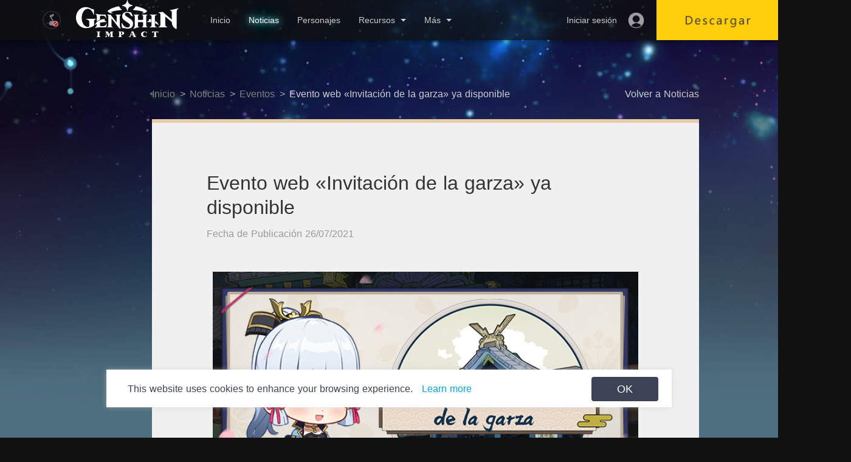

--- FILE ---
content_type: text/html
request_url: https://genshin.hoyoverse.com/es/news/detail/103988
body_size: 3736
content:
<!doctype html>
<html>
  <head>
    <title>Genshin Impact – Step into a Vast Magical World for Adventure</title><meta data-n-head="1" charset="utf-8"><meta data-n-head="1" http-equiv="X-UA-Compatible" content="IE=edge"><meta data-n-head="1" name="viewport" content="width=device-width,minimum-scale=1,maximum-scale=1,user-scalable=0,initial-scale=1"><meta data-n-head="1" data-hid="description" name="description" content="Genshin Impact is an open-world action RPG. In the game, set forth on a journey across a fantasy world called Teyvat. In this vast world, you can explore seven nations, meet a diverse cast of characters with unique personalities and abilities, and fight powerful enemies together with them, all on the way during your quest to find your lost sibling. You can also wander freely, immersing yourself in a world filled with life, and let your sense of wonder lead you to uncover all of its mysteries... Until you are at long last reunited with your lost sibling and bear witness to the culmination of all things at the end of your journey."><meta data-n-head="1" data-hid="Keywords" name="Keywords" content="genshin; mpact; manga; comic; adventure story; fantasy story; open world; magi anime; anime pictures; honkai; fate; beyond honkai;"><meta data-n-head="1" data-hid="og:image" property="og:image" content="https://upload-static.hoyoverse.com/hk4e/upload/fb/common.jpg"><link data-n-head="1" rel="icon" type="image/x-icon" href="/favicon.ico"><link data-n-head="1" rel="stylesheet" href="https://webstatic.hoyoverse.com/dora/lib/custom-scrollbar/jquery.mCustomScrollbar.min.css"><script data-n-head="1" type="text/javascript" data-body="false">"use strict";!function(){var e=["zh-tw","en","de","es","fr","id","ja","ko","it","pt","ru","th","vi","tr"],t={"zh-cn":"en",zh_cn:"en",cn:"en","zh-tw":"zh-tw",zh_tw:"zh-tw",tw:"zh-tw","zh-glb":"zh-tw",zh_glb:"zh-tw",glb:"zh-tw",zh_sea:"zh-tw","zh-sea":"zh-tw",sea:"zh-tw","en-us":"en",en_us:"en","en-gb":"en",en_gb:"en",en:"en","de-de":"de",de_de:"de",de:"de","fr-fr":"fr",fr_fr:"fr",fr:"fr","ja-jp":"ja",ja_jp:"ja",jp:"ja",ja:"ja","ko-kr":"ko",ko_kr:"ko",kr:"ko",ko:"ko","th-th":"th",th_th:"th",th:"th","vi-vn":"vi",vi_vn:"vi",vn:"vi",vi:"vi","es-es":"es",es_es:"es",es:"es","pt-pt":"pt",pt_pt:"pt",pt_br:"pt","pt-br":"pt",pt:"pt","ru-ru":"ru",ru_ru:"ru",ru:"ru","id-id":"id",id_id:"id",id:"id","it-ch":"it",it_ch:"it","it-it":"it",it_it:"it",it:"it","tr-tr":"tr",tr:"tr"},n=["/news/detail/:id?","/m/news/detail/:id?","/company/privacy/archive","/m/company/privacy/archive","/company/privacy","/m/company/privacy","/company/terms","/m/company/terms","/character/:city","/m/character/:city","/gift","/m/gift"].map(function(t){return new RegExp("^".concat(t.replace(/:(.*?)(\/|$)/g,".+").replace(/\//g,"/"),"$"))}),a=["/","/m/"];var i=new function(){var t=0<arguments.length&&void 0!==arguments[0]?arguments[0]:window.location.href,e={},n=null,a=/[?&](.*?)=([^&#]*)/g;for(1<arguments.length&&void 0!==arguments[1]&&arguments[1]&&(t=t.replace(/#.*?$/,"")),n=a.exec(t);n;){try{e[n[1]]=decodeURIComponent(n[2])}catch(t){try{e[n[1]]=unescape(n[2])}catch(t){e[n[1]]=n[2]}}n=a.exec(t)}return e},r=(navigator.language||navigator.userLanguage||"").toLowerCase().split(",")[0],o=window.location.pathname.split("/").filter(function(t){return!!t}),c="m"===o[0],o=c?o[1]:o[0],h=t[h="mi18nLang",h=new RegExp("(^| )".concat(h,"=([^;]+)")),(h=document.cookie.match(h))?h[2]:""],h=(i=t[o]||t[i.lang]||h||r,t[i]||"en"),r=t[o]?"/".concat(o):"",i=window.location.pathname,t=i.replace("/m/","/").replace(r,"");function p(t){var e;window.__imgpv||((e=new Image).src="https://act.hoyoverse.com/puzzle/b.png?k=hk4e_website&p=".concat(t,"&t=").concat(+new Date,"&").concat((location.search.match(/([?&])utm_(source|medium|campaign|id)=[^&]+/g)||[""]).map(function(t){return t.slice(1)}).join("&")),e.fetchPriority="high",window.__imgpv=!0)}(function(t){var e=0<arguments.length&&void 0!==t?t:"";return n.some(function(t){return t.test(e)})||a.includes(e)})(i)||function(t){return(t=0<arguments.length&&void 0!==t?t:"")&&!e.includes(t.replace("/",""))}(r)?(o="".concat(location.protocol,"//").concat(location.host,"/").concat(c?"m/":"").concat(h).concat(t).concat(location.search),location.href=o):navigator.userAgent.match(/(phone|pad|pod|iPhone|iPod|ios|iPad|Android|Mobile|BlackBerry|IEMobile|MQQBrowser|JUC|Fennec|wOSBrowser|BrowserNG|WebOS|Symbian|Windows Phone)/i)||(navigator.userAgent.match(/(huaweibrowser|SamsungBrowser|UCBrowser)/i)||"MacIntel"===navigator.platform)&&1<navigator.maxTouchPoints?/^\/m\/(zh-tw|en|de|es|fr|id|ja|ko|it|pt|ru|th|vi|tr)\/?$/.test(location.pathname)&&p("h5"):/^\/(zh-tw|en|de|es|fr|id|ja|ko|it|pt|ru|th|vi|tr)\/?$/.test(location.pathname)&&p("pc")}()</script><script data-n-head="1">window.__cmpblockflag=!0</script><script data-n-head="1" type="text/javascript" data-body="false">-1<location.href.indexOf("https://genshin.mihoyo.com")&&(location.href=location.href.replace("https://genshin.mihoyo.com","https://genshin.hoyoverse.com"))</script><script data-n-head="1" type="text/javascript" data-body="false">navigator.userAgent.match(/(phone|pad|pod|iPhone|iPod|ios|iPad|Android|Mobile|BlackBerry|IEMobile|MQQBrowser|JUC|Fennec|wOSBrowser|BrowserNG|WebOS|Symbian|Windows Phone)/i)||(navigator.userAgent.match(/(huaweibrowser|SamsungBrowser|UCBrowser)/i)||"MacIntel"===navigator.platform)&&1<navigator.maxTouchPoints?-1==location.pathname.indexOf("/m/")&&"/m"!==location.pathname&&(location.href=location.protocol+"//"+location.host+location.pathname.replace("/","/m/")+location.search):-1<location.pathname.indexOf("/m/")?location.href=location.protocol+"//"+location.host+location.pathname.replace("/m/","/")+location.search:"/m"===location.pathname&&(location.href=location.protocol+"//"+location.host+location.pathname.replace("/m","/")+location.search)</script><script data-n-head="1" src="https://webstatic.hoyoverse.com/dora/base/jquery-1.11.1.js"></script><script data-n-head="1" src="https://webstatic.hoyoverse.com/dora/biz/hoyoverse-footer/v1/footer.js" async></script><script data-n-head="1" src="https://webstatic.hoyoverse.com/dora/biz/analysis/v2/main.js"></script><link rel="preload" href="/_nuxt/ddcfdf6.js" as="script"><link rel="preload" href="/_nuxt/3d981f9.js" as="script"><link rel="preload" href="/_nuxt/f400421.js" as="script"><link rel="preload" href="/_nuxt/7058ec1.js" as="script">
  </head>
  <body>
    <div id="__nuxt"><style>.genshin-loading{position:fixed;top:0;left:0;width:100%;height:100%;background-color:#fff;z-index:997}.genshin-loading__main{position:absolute;left:50%;top:50%;transform:translate(-50%,-55%)}.genshin-loading__mid{background-image:url(https://fastcdn.hoyoverse.com/static-resource-v2/2024/08/19/929753488ed9abdb8d6c48050da4e0eb_2788618069477720962.png);background-repeat:no-repeat;background-size:contain;background-position:center;width:165px;height:118px}.genshin-loading__left{position:absolute;background-image:url(https://fastcdn.hoyoverse.com/static-resource-v2/2024/08/19/bd35cf94d58753ca8d1512c907f97ae4_2258090926944326502.png);background-repeat:no-repeat;background-size:contain;background-position:center;width:93px;height:59px;top:94px;left:-62px;animation:throttle 1.3s linear infinite alternate}.genshin-loading__right{position:absolute;background-image:url(https://fastcdn.hoyoverse.com/static-resource-v2/2024/08/19/40a2ed2ed3a6cb6596edd4bb5268ff24_5091933417970259165.png);background-repeat:no-repeat;background-size:contain;background-position:center;width:50px;height:38px;top:-7px;right:-39px;animation:throttle-right 1.3s linear infinite alternate}@media (max-width:375px){.genshin-loading__main{transform:translate(-50%,-50%) scale(.8)}}@media (max-width:300px){.genshin-loading__main{transform:translate(-50%,-50%) scale(.7)}}@keyframes throttle{0%{transform:translateY(0)}100%{transform:translateY(20%)}}@keyframes throttle-right{0%{transform:translateY(0)}100%{transform:translateY(-20%)}}</style><div class="genshin-loading">  <div class="genshin-loading__main"><div class="genshin-loading__left"></div><div class="genshin-loading__mid"></div><div class="genshin-loading__right"></div>  </div></div></div><script data-n-head="1" src="https://webstatic.hoyoverse.com/dora/biz/hoyoverse-account-sdk/main.js" data-body="true"></script><script>window.__NUXT__={config:{_app:{basePath:"/",assetsPath:"/_nuxt/",cdnURL:null}},staticAssetsBase:"/_nuxt/static/1761130249"}</script>
  <script>!function(n,e,t,r,a,s,o,c,i,l,m){r="precollect",a="getAttribute",s="addEventListener",(o=function(e){(c=[].slice.call(arguments)).push(Date.now(),location.href),(e==r?o.p.a:o.q).push(c)}).q=[],o.p={a:[]},n[t]=o,(i=document.createElement("script")).src="https://act.hoyoverse.com/common/event/libs/apm/sdk-sea.js?aid=1000090&globalName="+t,i.crossOrigin="anonymous",e.getElementsByTagName("head")[0].appendChild(i),s in n&&(o.pcErr=function(e){e=e||n.event,(l=e.target||e.srcElement)instanceof Element||l instanceof HTMLElement?n[t](r,"st",{tagName:l.tagName,url:l[a]("href")||l[a]("src")}):n[t](r,"err",e.error||e.message)},o.pcRej=function(e){e=e||n.event,n[t](r,"reject",e.reason||e.detail&&e.detail.reason)},n[s]("error",o.pcErr,!0),n[s]("unhandledrejection",o.pcRej,!0)),"PerformanceLongTaskTiming"in n&&((m=o.pp={entries:[]}).observer=new PerformanceObserver(function(e){m.entries=m.entries.concat(e.getEntries())}),m.observer.observe({entryTypes:["longtask"]}))}(window,document,"apmPlus")</script><script src="https://act.hoyoverse.com/common/event/packages/apm-helper/index.js" crossorigin="anonymous"></script><script>window.__APM_INIT_CONFIG__={plugins:{pageview:{routeMode:"hash"},blankScreen:{screenshot:!1},resource:{slowSessionThreshold:9007199254740991},ajax:{ignoreUrls:[/mihoyo\.com\/h5\/upload/,/hoyoverse\.com\/h5\/upload/]},fetch:{ignoreUrls:[/mihoyo\.com\/h5\/upload/,/hoyoverse\.com\/h5\/upload/]},fmp:{renderType:"CSR"},jsError:{ignoreErrors:["Non-Error promise rejection captured with","Non-Error exception captured","Network Error"]}},sample:{sample_rate:.1,include_users:[],sample_granularity:"session",rules:{pageview:{enable:!0,sample_rate:1,conditional_sample_rules:[]}}},release:"genshin@v1.1.79",env:"production",aid:1000090,token:"f113a36018a14c6aae42263e8c4d9e04",domain:"https://apmplus.ap-southeast-1.volces.com",userId:window.__APM_USER_ID__},window.apmHelper&&window.apmHelper.setEnvironment({env:"production"}),window.apmPlus("init",{plugins:{pageview:{routeMode:"hash"},blankScreen:{screenshot:!1},resource:{slowSessionThreshold:9007199254740991},ajax:{ignoreUrls:[/mihoyo\.com\/h5\/upload/,/hoyoverse\.com\/h5\/upload/]},fetch:{ignoreUrls:[/mihoyo\.com\/h5\/upload/,/hoyoverse\.com\/h5\/upload/]},fmp:{renderType:"CSR"},jsError:{ignoreErrors:["Non-Error promise rejection captured with","Non-Error exception captured","Network Error"]}},sample:{sample_rate:.1,include_users:[],sample_granularity:"session",rules:{pageview:{enable:!0,sample_rate:1,conditional_sample_rules:[]}}},release:"genshin@v1.1.79",env:"production",aid:1000090,token:"f113a36018a14c6aae42263e8c4d9e04",domain:"https://apmplus.ap-southeast-1.volces.com",userId:window.__APM_USER_ID__}),window.apmPlus("start")</script><script src="/_nuxt/ddcfdf6.js"></script><script src="/_nuxt/3d981f9.js"></script><script src="/_nuxt/f400421.js"></script><script src="/_nuxt/7058ec1.js"></script></body>
</html>


--- FILE ---
content_type: application/javascript
request_url: https://genshin.hoyoverse.com/_nuxt/16d7c65.js
body_size: 10752
content:
(window.webpackJsonp=window.webpackJsonp||[]).push([[25],{1077:function(e,t,r){var content=r(1376);content.__esModule&&(content=content.default),"string"==typeof content&&(content=[[e.i,content,""]]),content.locals&&(e.exports=content.locals);(0,r(82).default)("6d370160",content,!0,{sourceMap:!1})},1371:function(e,t,r){!function(e,t,r,n){"use strict";function i(e){return e&&"object"==typeof e&&"default"in e?e:{default:e}}var o,a=i(t),u=i(r),c=i(n);!function(e){e.HK4E_GLOBAL="hk4e_global",e.HKRPG_GLOBAL="hkrpg_global",e.NAP_GLOBAL="nap_global",e.BH3_GLOBAL="bh3_global",e.BH3_EUR="bh3_eur",e.BH3_USA="bh3_usa",e.BH3_OA="bh3_os",e.BH3_ASIA="bh3_asia",e.BH3_KR="bh3_kr",e.BH3_JP="bh3_jp"}(o||(o={}));const l={[o.HK4E_GLOBAL]:"hk4e-global",[o.HKRPG_GLOBAL]:"hkrpg-global",[o.NAP_GLOBAL]:"nap-global",[o.BH3_GLOBAL]:"bh3-global",[o.BH3_EUR]:"bh3-eur",[o.BH3_USA]:"bh3-usa",[o.BH3_OA]:"bh3-oa",[o.BH3_ASIA]:"bh3-asia",[o.BH3_KR]:"bh3-kr",[o.BH3_JP]:"bh3-jp"};e.default=function(e){var t,r;const{appid:n,biz:i,isPlat:o=!0}=e,_=a.default.getUuid(),{userAgent:b}=navigator,p=e.utmSource||function(){const e=(arguments.length>0&&void 0!==arguments[0]?arguments[0]:window.location.href).match(/[?&]utm_source=([^&#]+)/);return e&&e[1]?decodeURIComponent(e[1]):null}(),d=(new Date).getTime();if(!n||!i)return void console.warn("[@hyv/deeplink] 缺少appid或biz参数");if(!l[i])return void console.warn("[@hyv/deeplink] 非法参数biz");p||console.warn("[@hyv/deeplink] url缺少utm_source参数");const f=u.default(`uuid=${_}&ua=${b}&utm_source=${p}&appid=${n}&time=${d}`).toString().substring(8,24);null===(t=c.default.prototype.$mia)||void 0===t||t.trackEvent("create_md5","","",f,{md5_create_time:d}),null===(r=c.default.prototype.$ga)||void 0===r||r.trackEvent("create_md5","","",f),window.location.href=o?`HYP-global://launchgame?gamebiz=${i}&uapc_md5=${f}`:`${l[i]}:\\\\uapc_md5=${f}`},Object.defineProperty(e,"__esModule",{value:!0})}(t,r(1372),r(1373),r(3))},1372:function(e,t,r){var n;"undefined"!=typeof self&&self,e.exports=(n=r(105),function(e){var t={};function r(n){if(t[n])return t[n].exports;var o=t[n]={i:n,l:!1,exports:{}};return e[n].call(o.exports,o,o.exports,r),o.l=!0,o.exports}return r.m=e,r.c=t,r.d=function(e,t,n){r.o(e,t)||Object.defineProperty(e,t,{enumerable:!0,get:n})},r.r=function(e){"undefined"!=typeof Symbol&&Symbol.toStringTag&&Object.defineProperty(e,Symbol.toStringTag,{value:"Module"}),Object.defineProperty(e,"__esModule",{value:!0})},r.t=function(e,t){if(1&t&&(e=r(e)),8&t)return e;if(4&t&&"object"==typeof e&&e&&e.__esModule)return e;var n=Object.create(null);if(r.r(n),Object.defineProperty(n,"default",{enumerable:!0,value:e}),2&t&&"string"!=typeof e)for(var o in e)r.d(n,o,function(t){return e[t]}.bind(null,o));return n},r.n=function(e){var t=e&&e.__esModule?function(){return e.default}:function(){return e};return r.d(t,"a",t),t},r.o=function(e,t){return Object.prototype.hasOwnProperty.call(e,t)},r.p="",r(r.s=0)}([function(e,t,r){"use strict";Object.defineProperty(t,"__esModule",{value:!0});var n,i=(n=r(1))&&n.__esModule?n:{default:n};function u(e){if(window.location.host.indexOf(".mihoyo.com")>-1)i.default.set("_MHYUUID",e,{domain:".mihoyo.com",path:"/",expires:365});else if(window.location.host.indexOf(".hoyolab.com")>-1)i.default.set("_MHYUUID",e,{domain:".hoyolab.com",path:"/",expires:365});else{var t=window.location.hostname.split(".").slice(-2).join(".");i.default.set("_MHYUUID",e,{domain:"."+t,path:"/",expires:365})}}t.default={getVisitorId:function(){var e=this;return new Promise((function(t){t(e.getUuid())}))},getUuid:function(){var e=i.default.get("_MHYUUID");return e?(u(e),e):(u(e=function(){if(window.crypto&&window.crypto.randomUUID)return window.crypto.randomUUID();if(window.crypto&&window.crypto.getRandomValues){var e=new Uint8Array(16);window.crypto.getRandomValues(e),e[6]&=15,e[6]|=64,e[8]&=63,e[8]|=128;var t=Array.prototype.map.call(e,(function(e){return("0"+e.toString(16)).slice(-2)})).join("");return t.substr(0,8)+"-"+t.substr(8,4)+"-4"+t.substr(12,3)+"-"+t.substr(15,4)+"-"+t.substr(19,12)}var r=Date.now();return"undefined"!=typeof performance&&"function"==typeof performance.now&&(r+=performance.now()),"xxxxxxxx-xxxx-4xxx-yxxx-xxxxxxxxxxxx".replace(/[xy]/g,(function(e){var t=(r+16*Math.random())%16|0;return r=Math.floor(r/16),("x"===e?t:3&t|8).toString(16)}))}()),e)}}},function(e,t){e.exports=n}]).default)},1373:function(e,t,r){var n;!function(o){"use strict";function c(e,t){var r=(65535&e)+(65535&t);return(e>>16)+(t>>16)+(r>>16)<<16|65535&r}function l(q,a,b,e,s,t){return c((r=c(c(a,q),c(e,t)))<<(n=s)|r>>>32-n,b);var r,n}function _(a,b,e,t,r,s,n){return l(b&e|~b&t,a,b,r,s,n)}function d(a,b,e,t,r,s,n){return l(b&t|e&~t,a,b,r,s,n)}function f(a,b,e,t,r,s,n){return l(b^e^t,a,b,r,s,n)}function h(a,b,e,t,r,s,n){return l(e^(b|~t),a,b,r,s,n)}function m(e,t){var i,r,n,o,l;e[t>>5]|=128<<t%32,e[14+(t+64>>>9<<4)]=t;var a=1732584193,b=-271733879,m=-1732584194,v=271733878;for(i=0;i<e.length;i+=16)r=a,n=b,o=m,l=v,a=_(a,b,m,v,e[i],7,-680876936),v=_(v,a,b,m,e[i+1],12,-389564586),m=_(m,v,a,b,e[i+2],17,606105819),b=_(b,m,v,a,e[i+3],22,-1044525330),a=_(a,b,m,v,e[i+4],7,-176418897),v=_(v,a,b,m,e[i+5],12,1200080426),m=_(m,v,a,b,e[i+6],17,-1473231341),b=_(b,m,v,a,e[i+7],22,-45705983),a=_(a,b,m,v,e[i+8],7,1770035416),v=_(v,a,b,m,e[i+9],12,-1958414417),m=_(m,v,a,b,e[i+10],17,-42063),b=_(b,m,v,a,e[i+11],22,-1990404162),a=_(a,b,m,v,e[i+12],7,1804603682),v=_(v,a,b,m,e[i+13],12,-40341101),m=_(m,v,a,b,e[i+14],17,-1502002290),a=d(a,b=_(b,m,v,a,e[i+15],22,1236535329),m,v,e[i+1],5,-165796510),v=d(v,a,b,m,e[i+6],9,-1069501632),m=d(m,v,a,b,e[i+11],14,643717713),b=d(b,m,v,a,e[i],20,-373897302),a=d(a,b,m,v,e[i+5],5,-701558691),v=d(v,a,b,m,e[i+10],9,38016083),m=d(m,v,a,b,e[i+15],14,-660478335),b=d(b,m,v,a,e[i+4],20,-405537848),a=d(a,b,m,v,e[i+9],5,568446438),v=d(v,a,b,m,e[i+14],9,-1019803690),m=d(m,v,a,b,e[i+3],14,-187363961),b=d(b,m,v,a,e[i+8],20,1163531501),a=d(a,b,m,v,e[i+13],5,-1444681467),v=d(v,a,b,m,e[i+2],9,-51403784),m=d(m,v,a,b,e[i+7],14,1735328473),a=f(a,b=d(b,m,v,a,e[i+12],20,-1926607734),m,v,e[i+5],4,-378558),v=f(v,a,b,m,e[i+8],11,-2022574463),m=f(m,v,a,b,e[i+11],16,1839030562),b=f(b,m,v,a,e[i+14],23,-35309556),a=f(a,b,m,v,e[i+1],4,-1530992060),v=f(v,a,b,m,e[i+4],11,1272893353),m=f(m,v,a,b,e[i+7],16,-155497632),b=f(b,m,v,a,e[i+10],23,-1094730640),a=f(a,b,m,v,e[i+13],4,681279174),v=f(v,a,b,m,e[i],11,-358537222),m=f(m,v,a,b,e[i+3],16,-722521979),b=f(b,m,v,a,e[i+6],23,76029189),a=f(a,b,m,v,e[i+9],4,-640364487),v=f(v,a,b,m,e[i+12],11,-421815835),m=f(m,v,a,b,e[i+15],16,530742520),a=h(a,b=f(b,m,v,a,e[i+2],23,-995338651),m,v,e[i],6,-198630844),v=h(v,a,b,m,e[i+7],10,1126891415),m=h(m,v,a,b,e[i+14],15,-1416354905),b=h(b,m,v,a,e[i+5],21,-57434055),a=h(a,b,m,v,e[i+12],6,1700485571),v=h(v,a,b,m,e[i+3],10,-1894986606),m=h(m,v,a,b,e[i+10],15,-1051523),b=h(b,m,v,a,e[i+1],21,-2054922799),a=h(a,b,m,v,e[i+8],6,1873313359),v=h(v,a,b,m,e[i+15],10,-30611744),m=h(m,v,a,b,e[i+6],15,-1560198380),b=h(b,m,v,a,e[i+13],21,1309151649),a=h(a,b,m,v,e[i+4],6,-145523070),v=h(v,a,b,m,e[i+11],10,-1120210379),m=h(m,v,a,b,e[i+2],15,718787259),b=h(b,m,v,a,e[i+9],21,-343485551),a=c(a,r),b=c(b,n),m=c(m,o),v=c(v,l);return[a,b,m,v]}function v(input){var i,output="",e=32*input.length;for(i=0;i<e;i+=8)output+=String.fromCharCode(input[i>>5]>>>i%32&255);return output}function y(input){var i,output=[];for(output[(input.length>>2)-1]=void 0,i=0;i<output.length;i+=1)output[i]=0;var e=8*input.length;for(i=0;i<e;i+=8)output[i>>5]|=(255&input.charCodeAt(i/8))<<i%32;return output}function k(input){var e,i,t="0123456789abcdef",output="";for(i=0;i<input.length;i+=1)e=input.charCodeAt(i),output+=t.charAt(e>>>4&15)+t.charAt(15&e);return output}function x(input){return unescape(encodeURIComponent(input))}function w(s){return function(s){return v(m(y(s),8*s.length))}(x(s))}function C(e,t){return function(e,data){var i,t,r=y(e),n=[],o=[];for(n[15]=o[15]=void 0,r.length>16&&(r=m(r,8*e.length)),i=0;i<16;i+=1)n[i]=909522486^r[i],o[i]=1549556828^r[i];return t=m(n.concat(y(data)),512+8*data.length),v(m(o.concat(t),640))}(x(e),x(t))}function O(e,t,r){return t?r?C(t,e):k(C(t,e)):r?w(e):k(w(e))}void 0===(n=function(){return O}.call(t,r,t,e))||(e.exports=n)}()},1374:function(e,t,r){(function(t){var r=NaN,n="[object Symbol]",o=/^\s+|\s+$/g,c=/^[-+]0x[0-9a-f]+$/i,l=/^0b[01]+$/i,_=/^0o[0-7]+$/i,d=parseInt,f="object"==typeof t&&t&&t.Object===Object&&t,h="object"==typeof self&&self&&self.Object===Object&&self,m=f||h||Function("return this")(),v=Object.prototype.toString,y=Math.max,k=Math.min,x=function(){return m.Date.now()};function w(e){var t=typeof e;return!!e&&("object"==t||"function"==t)}function C(e){if("number"==typeof e)return e;if(function(e){return"symbol"==typeof e||function(e){return!!e&&"object"==typeof e}(e)&&v.call(e)==n}(e))return r;if(w(e)){var t="function"==typeof e.valueOf?e.valueOf():e;e=w(t)?t+"":t}if("string"!=typeof e)return 0===e?e:+e;e=e.replace(o,"");var f=l.test(e);return f||_.test(e)?d(e.slice(2),f?2:8):c.test(e)?r:+e}e.exports=function(e,t,r){var n,o,c,l,_,d,f=0,h=!1,m=!1,v=!0;if("function"!=typeof e)throw new TypeError("Expected a function");function O(time){var t=n,r=o;return n=o=void 0,f=time,l=e.apply(r,t)}function j(time){var e=time-d;return void 0===d||e>=t||e<0||m&&time-f>=c}function S(){var time=x();if(j(time))return E(time);_=setTimeout(S,function(time){var e=t-(time-d);return m?k(e,c-(time-f)):e}(time))}function E(time){return _=void 0,v&&n?O(time):(n=o=void 0,l)}function $(){var time=x(),e=j(time);if(n=arguments,o=this,d=time,e){if(void 0===_)return function(time){return f=time,_=setTimeout(S,t),h?O(time):l}(d);if(m)return _=setTimeout(S,t),O(d)}return void 0===_&&(_=setTimeout(S,t)),l}return t=C(t)||0,w(r)&&(h=!!r.leading,c=(m="maxWait"in r)?y(C(r.maxWait)||0,t):c,v="trailing"in r?!!r.trailing:v),$.cancel=function(){void 0!==_&&clearTimeout(_),f=0,n=d=o=_=void 0},$.flush=function(){return void 0===_?l:E(x())},$}}).call(this,r(37))},1375:function(e,t,r){"use strict";r(1077)},1376:function(e,t,r){var n=r(81),o=r(171),c=r(995),l=r(996),_=r(997),d=n(!1),f=o(c),h=o(l),m=o(_);d.push([e.i,'.cdkey__right{background:#fff;margin-left:11px;border-radius:4px}.cdkey__right__wrapper{height:100%;display:flex;flex-direction:column;position:relative}.cdkey__right__wrapper__active .cdkey__right__bottom__old{opacity:0 !important;position:relative;z-index:-1}.cdkey__right__wrapper__active .cdkey__right__bottom__new{left:0 !important;opacity:1 !important}.cdkey__right__top{box-sizing:border-box;padding:0 13px;display:flex;justify-content:space-between;width:100%;background:#FBF9F3;box-sizing:border-box;border-top-left-radius:4px;border-top-right-radius:4px;align-items:center}.cdkey__right__top__left{height:40px;display:flex;align-items:center;line-height:16px;font-size:14px;font-weight:bold;color:#444444}.cdkey__right__top__left svg{width:14px;height:14px;margin-right:6px}.cdkey__right__top__right{color:#9A9A98;line-height:18px;font-size:14px;font-weight:bold;cursor:pointer;display:flex;align-items:center}.cdkey__right__top__right img{width:12px;flex-shrink:0;margin-left:4px;position:relative;top:1px}.cdkey__right__bottom{flex:1;display:flex;flex-direction:column;background:#f5f3ee;transition:opacity 1s ease-in-out, left 1s ease-in-out}.cdkey__right__bottom__new{position:absolute;top:40px;left:100%;opacity:0}.cdkey__right__bottom__old{opacity:1}.cdkey__right__bottom__item{padding:7px 13px;transition:all .6s ease;background:#f5f3ee;position:relative}.cdkey__right__bottom__item__content{overflow:hidden;transition:all .6s ease;display:flex;margin:0 auto;width:438px;box-sizing:border-box;height:0px}.cdkey__right__bottom__item__content>div{padding-top:7px}.cdkey__right__bottom__item__content__left{flex:1;overflow:hidden;display:-webkit-box;-webkit-line-clamp:2;-webkit-box-orient:vertical;text-overflow:ellipsis}.cdkey__right__bottom__item__content__left>p{line-height:18px;color:#40485A;font-size:14px;overflow:hidden;display:-webkit-box;-webkit-line-clamp:2;-webkit-box-orient:vertical;text-overflow:ellipsis}.cdkey__right__bottom__item__content__right{box-sizing:border-box;padding-left:8px}.cdkey__right__bottom__item__content__button{height:36px;background:#b79773;padding:0 18px;border-radius:4px;line-height:36px;color:#F3EDD8;font-weight:600;cursor:pointer;display:flex;justify-content:center;align-items:center;transition:background .3s ease}.cdkey__right__bottom__item__content__button:hover{background:#664d33}.cdkey__right__bottom__item__content__button>img{height:12px;display:block;position:relative;left:2px}.cdkey__right__bottom__item__active{background:#e4dfd9}.cdkey__right__bottom__item__active .cdkey__right__bottom__item__content{height:50px}.cdkey__right__bottom__item__img{border-radius:4px;width:100%;height:146px;background-repeat:no-repeat;background-size:cover;background-position:center}.cdkey-line{padding:45px 0 37px 0;width:426px}.cdkey-line>img{display:block;width:100%}.cdkey__wrap{padding:106px 0 40px;background:center/cover no-repeat;display:flex;justify-content:center}.cdkey__wrap *{overflow-wrap:break-word}.cdkey__user{display:flex;align-items:center;justify-content:flex-end;height:17px;font-size:16px;color:#C0A773;margin-bottom:15px}.cdkey__user svg{width:16px;height:16px;margin-right:5px}.cdkey__user-btn{cursor:pointer}.cdkey__icon-star{margin-right:7px;width:17px;height:17px}.cdkey__main{display:flex;flex-direction:column;align-items:center;padding:20px 0;width:784px;height:891px;background:url("https://fastcdn.hoyoverse.com/static-resource-v2/2024/03/20/ab8260b1bf214cd934b4c21436abb824_74980854380517132.png") center/cover no-repeat}.cdkey-form{width:100%;display:flex;justify-content:center;align-items:center}.cdkey-form>div{display:flex;flex-direction:column;align-items:center}.cdkey-desc{position:relative;width:426px;color:#4e4d4b}.cdkey-desc__title{margin-bottom:34px;text-align:center;line-height:25px;font-size:22px;font-weight:bold}.cdkey-desc__content{padding-right:24px;height:150px;font-size:16px;line-height:24px;overflow-y:auto}.cdkey-desc__content::-webkit-scrollbar{width:5px;background:#fff;border-radius:2.5px}.cdkey-desc__content::-webkit-scrollbar-thumb{background:#ddcdbf;border-radius:2.5px}.cdkey-desc__content::before{content:"";position:absolute;right:24px;bottom:-10px;left:-10px;z-index:1;height:40px;background:linear-gradient(to bottom, rgba(255,255,255,0) 0, rgba(243,240,236,0.5) 20px)}.cdkey-desc__content::after{content:"";display:block;height:25px}.cdkey-form__title{margin-top:40px;margin-bottom:20px;text-align:center;line-height:25px;font-size:22px;font-weight:bold;color:#4e4d4b}.cdkey-form__submit{display:block;margin-top:8px;width:280px;height:50px;font-size:22px;color:#f4c780;background:#393b40;border-radius:4px;cursor:pointer;outline:none;border:none;font-family:inherit}.cdkey-form__field{display:flex;align-items:flex-start;flex-direction:column}.cdkey-form__label-wrap{display:flex;align-items:center;justify-content:flex-start;min-height:38px}.cdkey-form__label{flex-shrink:0;text-align:right;line-height:19px;font-size:16px;color:#373534}.cdkey-form__label::before{content:"*";margin-right:4px;color:#ff2800;vertical-align:top}.cdkey-form__input{padding:0 14px;width:426px;height:42px;line-height:42px;border:1px solid #6d6d6d;border-radius:4px;font-size:18px;background:#fff}.cdkey-form__input::-moz-placeholder{color:#a6a6a6}.cdkey-form__input:-ms-input-placeholder{color:#a6a6a6}.cdkey-form__input::placeholder{color:#a6a6a6}.cdkey-form__input:disabled{cursor:default;background:#f0f0f0;border-color:#a6a6a6;color:#a6a6a6}.cdkey-form__input:-moz-read-only{cursor:default}.cdkey-form__input:read-only{cursor:default}.cdkey-form__error{padding:5px 10px 5px 0;min-height:30px;font-size:16px;line-height:20px;color:#f00;width:426px}.cdkey-form__error:not(:empty)::before{position:relative;top:1px;display:inline-block;vertical-align:top;margin-right:6px;content:"";width:16px;height:16px;background:url('+f+') center/cover no-repeat}.cdkey-select{position:relative;-webkit-user-select:none;-moz-user-select:none;-ms-user-select:none;user-select:none}.cdkey-select .cdkey-select__btn{padding:0 14px;width:426px;height:42px;line-height:42px;border:1px solid #6d6d6d;border-radius:4px;font-size:18px;background:#fff;position:relative;cursor:pointer}.cdkey-select .cdkey-select__btn::after{content:"";position:absolute;top:15px;right:15px;width:16px;height:8px;background:url('+h+") center/cover no-repeat}.cdkey-select .cdkey-select__menu{position:absolute;top:38px;left:0;right:0;z-index:1;background:#fff;border:1px solid #6d6d6d;border-top:none;border-radius:0 0 4px 4px}.cdkey-select .cdkey-select__option{padding:0 13px;height:38px;line-height:38px;font-size:18px;color:#a6a6a6;cursor:pointer;transition:0.2s}.cdkey-select .cdkey-select__option:hover{color:#000;background:#f5f5f5}.cdkey-select.cdkey-select--empty .cdkey-select__btn{color:#a6a6a6}.cdkey-select.cdkey-select--active .cdkey-select__btn{border-bottom:0;border-radius:4px 4px 0 0}.cdkey-select.cdkey-select--active .cdkey-select__btn::after{transform:rotate(180deg)}.cdkey-result__container{display:flex;flex-direction:column;align-items:center;justify-content:center;position:relative;padding:0 30px 3px;height:100%;background:url("+m+") center/cover no-repeat}.cdkey-result__icon{flex-shrink:0;width:88px;height:88px}.cdkey-result__message{margin-top:25px;width:100%;overflow-wrap:break-word;color:#373533;font-size:24px;text-align:center}.cdkey-result__close{position:absolute;top:13px;right:14px;width:23px;height:23px;cursor:pointer}\n",""]),e.exports=d},1484:function(e,t,r){"use strict";r.r(t);r(62),r(58),r(54),r(74),r(75);var n=r(817),o=r(36),c=r(35),l=(r(116),r(147),r(282),r(146),r(145),r(100),r(829),r(117),r(55),r(118),r(168)),_=r(1371),d=r.n(_),f=r(21),h=r(76),m=r(416),v=r(816),y=r(912),k=r(1374),x=r.n(k),w=r(812),C=r(993);function O(object,e){var t=Object.keys(object);if(Object.getOwnPropertySymbols){var r=Object.getOwnPropertySymbols(object);e&&(r=r.filter((function(e){return Object.getOwnPropertyDescriptor(object,e).enumerable}))),t.push.apply(t,r)}return t}function j(e){for(var i=1;i<arguments.length;i++){var source=null!=arguments[i]?arguments[i]:{};i%2?O(Object(source),!0).forEach((function(t){Object(o.a)(e,t,source[t])})):Object.getOwnPropertyDescriptors?Object.defineProperties(e,Object.getOwnPropertyDescriptors(source)):O(Object(source)).forEach((function(t){Object.defineProperty(e,t,Object.getOwnPropertyDescriptor(source,t))}))}return e}var S=function(){var e=(arguments.length>0&&void 0!==arguments[0]?arguments[0]:window.location.href).match(/[?&]utm_source=([^&#]+)/);return e&&e[1]?decodeURIComponent(e[1]):null},E="hk4e_global",$="cdkey_region",L="1",M="3",B={components:{FooterBar:w.a,HeaderBar:v.a},asyncData:function(e){return Object(c.a)(regeneratorRuntime.mark((function t(){var r,n,o;return regeneratorRuntime.wrap((function(t){for(;;)switch(t.prev=t.next){case 0:return r=e.params.lang,n=e.query,o=/^[0-9A-Za-z]{1,30}$/.test(n.code||""),t.t0=r,t.t1=o?n.code:"",t.next=6,y.a.getBackgroundImage({lang:r,isMobile:!1});case 6:return t.t2=t.sent,t.abrupt("return",{lang:t.t0,code:t.t1,backgroundImage:t.t2});case 8:case"end":return t.stop()}}),t)})))()},data:function(){return{wrapActive:!1,newsSpecialList:[],newsList:[],timer:null,downloadIns:null,regionOptions:[],texts:{},character:null,backgroundImage:"",region:"",code:"",regionError:null,characterError:null,codeError:null,submitting:!1,showSelectMenu:!1,characterFetching:!1,resultTimer:null,result:{type:"",message:""},newFlag:0}},computed:j(j({},Object(l.b)(["user"])),{},{downloadLang:function(){var e=this.$route.params.lang;return h.a.langMap[e]||"en-us"},regionSelectBtnText:function(){var e=this;return this.region&&this.regionOptions.length?this.regionOptions.find((function(t){return t.value===e.region})).label:this.texts.region_require},openGameText:function(){return this.$store.state.translate.time&&this.$store.state.translate.getLocaleText("cbkey_open_game")||"open game"},newsMore:function(){return this.$store.state.translate.time&&this.$store.state.translate.getLocaleText("home_news_more")||""},newsTitle:function(){return this.$store.state.translate.time&&this.$store.state.translate.getLocaleText("home_news_title")||""},goGame:function(){return"打开游戏"},characterText:function(){return this.character?this.character.nickname:this.characterFetching?this.texts.character_fetching:this.texts.character_default}}),watch:{user:{immediate:!0,handler:function(){if(this.resetError(),this.user){var e=Object(m.getLocalStorageCache)($)||"";e&&!f.cdkeyRegions.includes(e)&&(Object(m.removeLocalStorageCache)($),e=""),this.region=e,this.region&&this.fetchCharacter()}else this.character=null}}},mounted:function(){var e=this;return Object(c.a)(regeneratorRuntime.mark((function t(){return regeneratorRuntime.wrap((function(t){for(;;)switch(t.prev=t.next){case 0:return e.$trackEvent("Page","View","兑换码页",""),Object(C.d)((function(t){e.setNewsList("newsSpecialList",t.pc),setTimeout((function(){e.newFlag=0,e.wrapActive=!0}))})),t.prev=2,t.next=5,e.getLang();case 5:return t.next=7,e.setNewsList();case 7:e.$store.commit("setTranslate",j(j({},e.$miHoYoMi18n),{},{time:Date.now()})),e.initTexts(),e.initRegionOptions(),t.next=16;break;case 12:t.prev=12,t.t0=t.catch(2),console.log("err",t.t0),e.$nuxt.error({statusCode:404});case 16:e.getDownloadI18nInfo(),window.addEventListener("click",e.closeSelectMenu);case 18:case"end":return t.stop()}}),t,null,[[2,12]])})))()},beforeDestroy:function(){window.removeEventListener("click",this.closeSelectMenu)},methods:{setNewsList:function(){var e=arguments,t=this;return Object(c.a)(regeneratorRuntime.mark((function r(){var n,o;return regeneratorRuntime.wrap((function(r){for(;;)switch(r.prev=r.next){case 0:return n=e.length>0&&void 0!==e[0]?e[0]:"newsList",o=e.length>1?e[1]:void 0,r.next=4,y.a.getPcNews({lang:t.downloadLang,isMobile:!1,data:{channelId:o||Object(C.b)(Object(C.c)()).pc}});case 4:t[n]=r.sent,t.reportNewsInfo(t[n]);case 6:case"end":return r.stop()}}),r)})))()},reportNewsInfo:function(e){if(e.length){var t=e.map((function(e){return{id:e.id,title:e.reportTitle,person:Object(C.c)()?1:0}}));return this.$trackEvent("Session","Impression","news",JSON.stringify(t)),void this.$ga.trackEvent("Session","Impression","news",JSON.stringify(t))}this.$trackEvent("Session","Impression","news",JSON.stringify([])),this.$ga.trackEvent("Session","Impression","news",JSON.stringify([]))},getDownloadI18nInfo:function(){var e=this;return Object(c.a)(regeneratorRuntime.mark((function t(){var r;return regeneratorRuntime.wrap((function(t){for(;;)switch(t.prev=t.next){case 0:r=e.$SeaDownload.DownloadCore,e.downloadIns=new r({type:"fab",lang:e.downloadLang,source:"525",gameBiz:"hk4e_global",useOnlineConfig:!0,pcType:"pop",layout:"horizontal",platMiaCallback:function(t){var r=t.category,n=t.action,label=t.label,o=t.value;e.$trackEvent(r,n,label,o),e.$ga.trackEvent(r,n,label,o)}});case 2:case"end":return t.stop()}}),t)})))()},handleNewButton:function(e){this.$trackEvent("Button","Click","news",JSON.stringify([{id:e.id,title:e.reportTitle,person:Object(C.c)()?1:0}])),this.$ga.trackEvent("Button","Click","news",JSON.stringify([{id:e.id,title:e.reportTitle,person:Object(C.c)()?1:0}]));var t=e||{},r=t.type,link=t.link;[L,M].includes(r)&&link?window.open(link,"_blank"):this.triggerDownload()},triggerDownload:x()((function(){console.log("triggerDownload"),d()({biz:"hk4e_global",appid:"525",isPlat:!0,utmSource:S()||"GenshinImpactOfficial"}),this.downloadApp()}),1e3,{leading:!0,trailing:!1}),downloadApp:function(){this.downloadIns?this.downloadIns.download():console.error("初始化下载组件失败！")},newMouseover:function(e){this.newFlag!==e&&(this.newFlag=e)},jumpToMoreNews:function(){this.$trackEvent("Button","Click","more_news",""),this.$ga.trackEvent("Button","Click","more_news","-"),this.$router.push("news")},showResult:function(e){this.result=e,this.$modal.show("cdkeyResult"),this.resultTimer=setTimeout(this.hideResult,2e3)},hideResult:function(){clearTimeout(this.resultTimer),this.$modal.hide("cdkeyResult")},resetError:function(){this.regionError=null,this.characterError=null,this.codeError=null},onRegionSelect:function(e){this.regionError=null,this.characterError=null,this.region=e,this.fetchCharacter()},onLogin:function(){var e=this;this.$trackEvent("Click","buttonClick","兑换码页-点击登录","1"),this.$showAccountFlow({uxMode:"popup",onLoginSuccess:function(t){var r=t.userInfo;e.$mia.userExtrainfo=1,e.$trackEvent("State","playerLogin","",JSON.stringify(r)),e.$ga.trackEvent("State","playerLogin","-",JSON.stringify(r)),e.$store.commit("setUser",r),Object(C.a)(r)},onError:function(e){e.retcode}})},onLogout:function(){var e=this;this.$trackEvent("Click","buttonClick","兑换码页-点击登录","2"),this.$trackEvent("State","playerLogout","",""),this.$ga.trackEvent("State","playerLogout","-","-"),this.$accountLogout().then((function(){e.$mia.userExtrainfo=4,e.$store.commit("setUser",null)}))},closeSelectMenu:function(){this.showSelectMenu=!1},initTexts:function(){var e=this,t=["redeem","desc_title","desc_content","code","character","region","submit","code_require","region_require","code_error","login","logout","character_default","character_fetching","character_error","character_login","character_require","role_empty_tip"].concat(Object(n.a)(f.cdkeyRegions));this.texts=t.reduce((function(t,r){return t[r]=e.$miHoYoMi18n.getLocaleText("cdkey_".concat(r)),t}),{})},initRegionOptions:function(){var e=this;this.regionOptions=f.cdkeyRegions.map((function(t){return{value:t,label:e.texts[t]||t}}))},checkRegion:function(){return this.regionError=this.region?null:this.texts.region_require,!this.regionError},checkCode:function(){return this.codeError=this.code?/^[0-9A-Za-z]{1,30}$/.test(this.code)?null:this.texts.code_error:this.texts.code_require,!this.codeError},onSelectBtnClick:function(){var e=!this.showSelectMenu;!e||this.user?this.showSelectMenu=e:this.onLogin()},onSubmit:function(){var e=this;return Object(c.a)(regeneratorRuntime.mark((function t(){var r,n,o,c,l,_,d;return regeneratorRuntime.wrap((function(t){for(;;)switch(t.prev=t.next){case 0:if(r=[e.checkCode(),e.checkRegion(),e.checkCharacter()],!e.submitting&&r.every(Boolean)){t.next=3;break}return t.abrupt("return");case 3:return n={logregion:e.region,code:e.code},e.$trackEvent("Click","buttonClick","兑换码页-点击兑换",JSON.stringify(n)),t.prev=5,e.submitting=!0,t.next=9,y.a.redeemCode({uid:e.character.game_uid,region:e.region,lang:e.lang,cdkey:e.code,game_biz:E});case 9:o=t.sent,c=o.msg,e.showResult({type:"success",message:c}),t.next=18;break;case 14:t.prev=14,t.t0=t.catch(5),l=t.t0||{},_=l.data,(d=(void 0===_?{}:_).message)&&e.showResult({type:"fail",message:d});case 18:return t.prev=18,e.submitting=!1,t.finish(18);case 21:case"end":return t.stop()}}),t,null,[[5,14,18,21]])})))()},checkCharacter:function(){return this.user||(this.characterError=this.texts.character_login),!!this.character&&!this.characterError},fetchCharacter:function(){var e=this;return Object(c.a)(regeneratorRuntime.mark((function t(){var r,n,o,c,l;return regeneratorRuntime.wrap((function(t){for(;;)switch(t.prev=t.next){case 0:return r=e.region,e.character=null,e.characterError=null,t.prev=3,e.characterFetching=!0,t.next=7,Promise.race([y.a.getCharacter({lang:e.lang,region:r,game_biz:E}),new Promise((function(e,t){return setTimeout(t,5e3)}))]);case 7:n=t.sent,e.region===r&&(e.character=n.list&&n.list.length?n.list[0]:null,Object(m.setLocalStorageCache)($,e.region),!e.character&&e.texts.role_empty_tip&&(e.characterError=e.texts.role_empty_tip)),t.next=15;break;case 11:t.prev=11,t.t0=t.catch(3),o=t.t0||{},c=o.data,l=(void 0===c?{}:c).message,e.characterError=l||e.texts.character_error;case 15:return t.prev=15,e.characterFetching=!1,t.finish(15);case 18:case"end":return t.stop()}}),t,null,[[3,11,15,18]])})))()}}},R=B,T=(r(1375),r(57)),component=Object(T.a)(R,(function(){var e=this,t=e.$createElement,n=e._self._c||t;return n("div",{staticClass:"cdkey"},[n("header-bar",{attrs:{"active-index":7}}),e._v(" "),n("div",{class:["cdkey__wrap",{cdkey__wrap__active:e.wrapActive}],style:"background-image: url("+e.backgroundImage+")"},[n("div",{staticClass:"cdkey__main"},[n("form",{staticClass:"cdkey-form",on:{submit:function(t){return t.preventDefault(),e.onSubmit.apply(null,arguments)}}},[n("div",[n("div",{staticClass:"cdkey-form__title"},[e._v(e._s(e.texts.redeem))]),e._v(" "),n("div",{staticClass:"cdkey__user"},[n("svg",{attrs:{id:"_图层_2",xmlns:"http://www.w3.org/2000/svg","data-name":"图层 2",viewBox:"0 0 691.25 691.61"}},[n("defs",[n("style",[e._v("\n                  .cls-1 {\n                  fill: #C0A773;\n                  stroke-width: 0px;\n                  }\n                ")])]),e._v(" "),n("g",{attrs:{id:"_图层_1-2","data-name":"图层 1"}},[n("path",{staticClass:"cls-1",attrs:{d:"M22.7,363.96c-30.29-10.47-30.27-27.5.09-37.83l171.36-58.38c30.36-10.33,63.65-43.71,73.96-74.18l57.84-170.69c10.33-30.45,27.41-30.52,37.92-.14l58.88,169.65c10.56,30.38,43.95,63.8,74.27,74.27l171.52,59.21c30.34,10.47,30.27,27.46-.11,37.72l-170.78,57.82c-30.38,10.29-63.74,43.59-74.11,74.02l-59.17,173.36c-10.35,30.43-27.28,30.41-37.56-.07l-57.48-170.62c-10.29-30.47-43.48-63.98-73.8-74.45l-172.82-59.71Z"}})])]),e._v(" "),e.user?n("div",[e._v("\n              "+e._s(e.shortName(e.user))+"\n              "),n("span",{staticClass:"cdkey__user-btn",on:{click:e.onLogout}},[e._v(e._s(e.texts.logout))])]):n("div",{staticClass:"cdkey__user-btn",on:{click:e.onLogin}},[e._v(e._s(e.texts.login))])]),e._v(" "),n("div",{staticClass:"cdkey-form__field"},[n("div",{staticClass:"cdkey-form__label-wrap"},[n("label",{staticClass:"cdkey-form__label",attrs:{for:"cdkey__region"}},[e._v(e._s(e.texts.region))])]),e._v(" "),n("div",{staticClass:"cdkey-form__input-wrap"},[n("div",{staticClass:"cdkey-select",class:{"cdkey-select--empty":!e.region,"cdkey-select--active":e.showSelectMenu},attrs:{id:"cdkey__region"}},[n("div",{staticClass:"cdkey-select__btn",on:{click:function(t){return t.stopPropagation(),e.onSelectBtnClick.apply(null,arguments)}}},[e._v("\n                  "+e._s(e.regionSelectBtnText)+"\n                ")]),e._v(" "),n("div",{directives:[{name:"show",rawName:"v-show",value:e.showSelectMenu,expression:"showSelectMenu"}],staticClass:"cdkey-select__menu"},e._l(e.regionOptions,(function(t){return n("div",{key:t.value,staticClass:"cdkey-select__option",on:{click:function(r){return e.onRegionSelect(t.value)}}},[e._v("\n                    "+e._s(t.label)+"\n                  ")])})),0)]),e._v(" "),n("div",{staticClass:"cdkey-form__error"},[e._v(e._s(e.regionError))])])]),e._v(" "),n("div",{staticClass:"cdkey-form__field"},[n("div",{staticClass:"cdkey-form__label-wrap"},[n("label",{staticClass:"cdkey-form__label",attrs:{for:"cdkey__character"}},[e._v(e._s(e.texts.character))])]),e._v(" "),n("div",{staticClass:"cdkey-form__input-wrap"},[n("input",{staticClass:"cdkey-form__input",attrs:{id:"cdkey__character",disabled:!e.character,readonly:!!e.character,type:"text"},domProps:{value:e.characterText}}),e._v(" "),n("div",{staticClass:"cdkey-form__error"},[e._v(e._s(e.characterError))])])]),e._v(" "),n("div",{staticClass:"cdkey-form__field"},[n("div",{staticClass:"cdkey-form__label-wrap"},[n("label",{staticClass:"cdkey-form__label",attrs:{for:"cdkey__code"}},[e._v(e._s(e.texts.code))])]),e._v(" "),n("div",{staticClass:"cdkey-form__input-wrap"},[n("input",{directives:[{name:"model",rawName:"v-model.trim",value:e.code,expression:"code",modifiers:{trim:!0}}],staticClass:"cdkey-form__input",attrs:{id:"cdkey__code",placeholder:e.texts.code_require,type:"text",autocomplete:"off"},domProps:{value:e.code},on:{focus:function(t){e.codeError=null},input:function(t){t.target.composing||(e.code=t.target.value.trim())},blur:function(t){return e.$forceUpdate()}}}),e._v(" "),n("div",{staticClass:"cdkey-form__error"},[e._v(e._s(e.codeError))])])]),e._v(" "),n("button",{staticClass:"cdkey-form__submit",attrs:{type:"submit"}},[e._v(e._s(e.texts.submit))])])]),e._v(" "),e._m(0),e._v(" "),n("div",{staticClass:"cdkey-desc"},[n("div",{staticClass:"cdkey-desc__title"},[e._v(e._s(e.texts.desc_title))]),e._v(" "),n("div",{staticClass:"cdkey-desc__content",domProps:{innerHTML:e._s(e.texts.desc_content)}})])]),e._v(" "),e.newsList.length>0?n("div",{staticClass:"cdkey__right"},[n("div",{class:["cdkey__right__wrapper",{cdkey__right__wrapper__active:e.wrapActive}]},[n("div",{staticClass:"cdkey__right__top"},[n("div",{staticClass:"cdkey__right__top__left"},[n("svg",{attrs:{id:"_图层_2",xmlns:"http://www.w3.org/2000/svg","data-name":"图层 2",viewBox:"0 0 691.25 691.61"}},[n("defs",[n("style",[e._v("\n                  .cls-1 {\n                  fill: #C0A773;\n                  stroke-width: 0px;\n                  }\n                ")])]),e._v(" "),n("g",{attrs:{id:"_图层_1-2","data-name":"图层 1"}},[n("path",{staticClass:"cls-1",attrs:{d:"M22.7,363.96c-30.29-10.47-30.27-27.5.09-37.83l171.36-58.38c30.36-10.33,63.65-43.71,73.96-74.18l57.84-170.69c10.33-30.45,27.41-30.52,37.92-.14l58.88,169.65c10.56,30.38,43.95,63.8,74.27,74.27l171.52,59.21c30.34,10.47,30.27,27.46-.11,37.72l-170.78,57.82c-30.38,10.29-63.74,43.59-74.11,74.02l-59.17,173.36c-10.35,30.43-27.28,30.41-37.56-.07l-57.48-170.62c-10.29-30.47-43.48-63.98-73.8-74.45l-172.82-59.71Z"}})])]),e._v("\n\n            "+e._s(e.newsTitle)+"\n          ")]),e._v(" "),n("div",{staticClass:"cdkey__right__top__right",on:{click:e.jumpToMoreNews}},[e._v("\n            "+e._s(e.newsMore)+"\n            "),n("img",{attrs:{src:"https://fastcdn.hoyoverse.com/static-resource-v2/2024/03/27/233a2a799aabb684e808dd4e620124a6_441275790031368253.png"}})])]),e._v(" "),n("div",{staticClass:"cdkey__right__bottom cdkey__right__bottom__old"},e._l(e.newsList,(function(t,r){return n("div",{key:r,class:[{cdkey__right__bottom__item:!0,cdkey__right__bottom__item__active:e.newFlag===r}],on:{mouseover:function(){return e.newMouseover(r)}}},[n("div",{staticClass:"cdkey__right__bottom__item__img",style:{backgroundImage:"url('"+t.bg+"')"}}),e._v(" "),n("div",{staticClass:"cdkey__right__bottom__item__content"},[n("div",{staticClass:"cdkey__right__bottom__item__content__left"},[n("p",{domProps:{innerHTML:e._s(t.title)}})]),e._v(" "),n("div",{staticClass:"cdkey__right__bottom__item__content__right"},[n("div",{staticClass:"cdkey__right__bottom__item__content__button",on:{click:function(r){return e.handleNewButton(t)}}},["2"===t.type?[e._v("\n                    "+e._s(e.openGameText)+"\n                  ")]:e._e(),e._v(" "),"3"===t.type?[e._v("\n                    "+e._s(t.link_button_text)+"\n                  ")]:e._e(),e._v(" "),"1"===t.type?n("img",{attrs:{src:"https://fastcdn.hoyoverse.com/static-resource-v2/2024/03/21/882dcd6829a489afda8ba322eb982e7d_2051193489758981573.png"}}):e._e()],2)])])])})),0),e._v(" "),n("div",{staticClass:"cdkey__right__bottom cdkey__right__bottom__new"},e._l(e.newsSpecialList,(function(t,r){return n("div",{key:r,class:[{cdkey__right__bottom__item:!0,cdkey__right__bottom__item__active:e.newFlag===r}],on:{mouseover:function(){return e.newMouseover(r)}}},[n("div",{staticClass:"cdkey__right__bottom__item__img",style:{backgroundImage:"url('"+t.bg+"')"}}),e._v(" "),n("div",{staticClass:"cdkey__right__bottom__item__content"},[n("div",{staticClass:"cdkey__right__bottom__item__content__left"},[n("p",{domProps:{innerHTML:e._s(t.title)}})]),e._v(" "),n("div",{staticClass:"cdkey__right__bottom__item__content__right"},[n("div",{staticClass:"cdkey__right__bottom__item__content__button",on:{click:function(r){return e.handleNewButton(t)}}},["2"===t.type?[e._v("\n                    "+e._s(e.openGameText)+"\n                  ")]:e._e(),e._v(" "),"3"===t.type?[e._v("\n                    "+e._s(t.link_button_text)+"\n                  ")]:e._e(),e._v(" "),"1"===t.type?n("img",{attrs:{src:"https://fastcdn.hoyoverse.com/static-resource-v2/2024/03/21/882dcd6829a489afda8ba322eb982e7d_2051193489758981573.png"}}):e._e()],2)])])])})),0)])]):e._e()]),e._v(" "),n("no-ssr",[n("modal",{staticClass:"cdkey-result",attrs:{"click-to-close":!0,width:480,height:268,name:"cdkeyResult"}},[n("div",{staticClass:"cdkey-result__container"},[n("img",{staticClass:"cdkey-result__close",attrs:{src:r(990)},on:{click:e.hideResult}}),e._v(" "),"success"===e.result.type?n("img",{staticClass:"cdkey-result__icon",attrs:{src:r(991)}}):"fail"===e.result.type?n("img",{staticClass:"cdkey-result__icon",attrs:{src:r(992)}}):e._e(),e._v(" "),n("div",{staticClass:"cdkey-result__message"},[e._v(e._s(e.result.message))])])])],1),e._v(" "),n("footer-bar")],1)}),[function(){var e=this.$createElement,t=this._self._c||e;return t("div",{staticClass:"cdkey-line"},[t("img",{attrs:{src:"https://fastcdn.hoyoverse.com/static-resource-v2/2024/03/20/d83c73df7df9931efa3c45ba04a3f3f1_8466311934160961627.png"}})])}],!1,null,null,null);t.default=component.exports}}]);

--- FILE ---
content_type: application/javascript
request_url: https://genshin.hoyoverse.com/_nuxt/d16fc68.js
body_size: 15393
content:
(window.webpackJsonp=window.webpackJsonp||[]).push([[6],{817:function(r,y,e){"use strict";e.d(y,"a",(function(){return c}));var t=e(226);var n=e(283),o=e(176);function c(r){return function(r){if(Array.isArray(r))return Object(t.a)(r)}(r)||Object(n.a)(r)||Object(o.a)(r)||function(){throw new TypeError("Invalid attempt to spread non-iterable instance.\nIn order to be iterable, non-array objects must have a [Symbol.iterator]() method.")}()}},829:function(r,y,e){"use strict";e(838)("link",(function(r){return function(y){return r(this,"a","href",y)}}))},838:function(r,y,e){var t=e(38),n=e(59),o=e(121),c=/"/g,A=function(r,y,e,t){var n=String(o(r)),A="<"+y;return""!==e&&(A+=" "+e+'="'+String(t).replace(c,"&quot;")+'"'),A+">"+n+"</"+y+">"};r.exports=function(r,y){var e={};e[r]=y(A),t(t.P+t.F*n((function(){var y=""[r]('"');return y!==y.toLowerCase()||y.split('"').length>3})),"String",e)}},912:function(r,y,e){"use strict";e(62),e(58),e(54),e(74),e(75);var t=e(72),n=e(36),o=e(35),c=(e(100),e(829),e(116),e(21)),A=e(64),f=e(132),l=e(95),z=e.n(l);function v(object,r){var y=Object.keys(object);if(Object.getOwnPropertySymbols){var e=Object.getOwnPropertySymbols(object);r&&(e=e.filter((function(r){return Object.getOwnPropertyDescriptor(object,r).enumerable}))),y.push.apply(y,e)}return y}function d(r){for(var i=1;i<arguments.length;i++){var source=null!=arguments[i]?arguments[i]:{};i%2?v(Object(source),!0).forEach((function(y){Object(n.a)(r,y,source[y])})):Object.getOwnPropertyDescriptors?Object.defineProperties(r,Object.getOwnPropertyDescriptors(source)):v(Object(source)).forEach((function(y){Object.defineProperty(r,y,Object.getOwnPropertyDescriptor(source,y))}))}return r}y.a={getBackgroundImage:function(){var r=arguments;return Object(o.a)(regeneratorRuntime.mark((function y(){var e,n,o,A,l,z,v,Z,x,j,F;return regeneratorRuntime.wrap((function(y){for(;;)switch(y.prev=y.next){case 0:return(e=r.length>0&&void 0!==r[0]?r[0]:{loading:!1}).data=d({channelId:c.CHANNEL_V2_CONFIG.CDKEY.BACKGROUND,pageSize:1,pageNum:1},e.data),y.next=4,f.a.getDataList(e);case 4:return n=y.sent,o=Object(t.a)(n.list,1),A=o[0],y.prev=7,l=Object(t.a)(A.ext,2),z=Object(t.a)(l[0].value,1),v=z[0].url,Z=void 0===v?"":v,x=Object(t.a)(l[1].value,1),j=x[0].url,F=void 0===j?"":j,y.abrupt("return",e.isMobile?F:Z);case 12:return y.prev=12,y.t0=y.catch(7),y.abrupt("return","");case 15:case"end":return y.stop()}}),y,null,[[7,12]])})))()},getPcNews:function(){var r=arguments;return Object(o.a)(regeneratorRuntime.mark((function y(){var e,t,n;return regeneratorRuntime.wrap((function(y){for(;;)switch(y.prev=y.next){case 0:return(e=r.length>0&&void 0!==r[0]?r[0]:{loading:!1}).data=d({channelId:c.CHANNEL_V2_CONFIG.CDKEY.PC_NEWS,pageSize:5,pageNum:1},e.data),y.next=4,f.a.getDataList(e);case 4:if(t=y.sent,n=t.list,Array.isArray(n)){y.next=8;break}return y.abrupt("return",[]);case 8:return y.abrupt("return",n.map((function(r){var y,e,t,n,o,c,A;return{id:r.id||"",rawTitle:r.title||"",title:r.title||"",reportTitle:(null==r||null===(y=r.sExt)||void 0===y?void 0:y.report_title)||"",bg:(null==r||null===(e=r.sExt)||void 0===e||null===(t=e.bg)||void 0===t||null===(n=t[0])||void 0===n?void 0:n.url)||"",type:null==r||null===(o=r.sExt)||void 0===o?void 0:o.type,link:(null==r||null===(c=r.sExt)||void 0===c?void 0:c.link)||"",link_button_text:(null==r||null===(A=r.sExt)||void 0===A?void 0:A.link_button_text)||""}})));case 9:case"end":return y.stop()}}),y)})))()},getMobileNews:function(){var r=arguments;return Object(o.a)(regeneratorRuntime.mark((function y(){var e,t,n;return regeneratorRuntime.wrap((function(y){for(;;)switch(y.prev=y.next){case 0:return(e=r.length>0&&void 0!==r[0]?r[0]:{loading:!1}).data=d({channelId:c.CHANNEL_V2_CONFIG.CDKEY.MOBILE_NEWS,pageSize:6,pageNum:1},e.data),y.next=4,f.a.getDataList(e);case 4:if(t=y.sent,n=t.list,Array.isArray(n)){y.next=8;break}return y.abrupt("return",[]);case 8:return y.abrupt("return",n.map((function(r){var y,e,t,n,o,c;return{id:r.id||"",rawTitle:r.title||"",title:r.title||"",bg:(null==r||null===(y=r.sExt)||void 0===y||null===(e=y.bg)||void 0===e||null===(t=e[0])||void 0===t?void 0:t.url)||"",link:(null==r||null===(n=r.sExt)||void 0===n?void 0:n.link)||"",type:(null==r||null===(o=r.sExt)||void 0===o?void 0:o.type)||"1",reportTitle:(null==r||null===(c=r.sExt)||void 0===c?void 0:c.report_title)||""}})));case 9:case"end":return y.stop()}}),y)})))()},getCharacter:function(data){return Object(o.a)(regeneratorRuntime.mark((function r(){return regeneratorRuntime.wrap((function(r){for(;;)switch(r.prev=r.next){case 0:return r.abrupt("return",Object(A.get)("".concat(c.roleApiBase,"/account/binding/api/getUserGameRolesByCookieToken"),{data:data,withCredentials:!0}));case 1:case"end":return r.stop()}}),r)})))()},redeemCode:function(data){return Object(o.a)(regeneratorRuntime.mark((function r(){return regeneratorRuntime.wrap((function(r){for(;;)switch(r.prev=r.next){case 0:return r.abrupt("return",Object(A.get)("".concat(c.apiCdkBase,"/common/apicdkey/api/webExchangeCdkey"),{data:data,withCredentials:!0}));case 1:case"end":return r.stop()}}),r)})))()},getCrowdPack:function(r){return Object(o.a)(regeneratorRuntime.mark((function y(){var e;return regeneratorRuntime.wrap((function(y){for(;;)switch(y.prev=y.next){case 0:return e=z.a.create({withCredentials:!0,headers:r?{"x-rpc-mock_uid":r}:{}}),y.abrupt("return",e.get("".concat(c.CB_KEY_HOST,"/event/event_fe_info/queryUProfileInfo?event_key=hk4e_official")).then((function(r){var y,e;return null!=r&&null!==(y=r.data)&&void 0!==y&&y.data?{data:r.data.data,error:null}:{data:null,error:(null==r||null===(e=r.data)||void 0===e?void 0:e.message)||"data is empty"}})).catch((function(r){return console.log("error",JSON.stringify(r)),{data:null,error:r}})));case 2:case"end":return y.stop()}}),y)})))()}}},990:function(r,y){r.exports="[data-uri]"},991:function(r,y){r.exports="[data-uri]"},992:function(r,y){r.exports="[data-uri]"},993:function(r,y,e){"use strict";e.d(y,"b",(function(){return v})),e.d(y,"c",(function(){return d})),e.d(y,"d",(function(){return Z})),e.d(y,"a",(function(){return x}));var t=e(35),n=(e(116),e(106)),o=e.n(n),c=e(94),A=e(912),f=e(21),l=e(3),z="giftRecord";function v(r){var y=f.CHANNEL_V2_CONFIG.CDKEY,e=y.MOBILE_NEWS_SPECIAL,t=y.MOBILE_NEWS,n=y.PC_NEWS_SPECIAL,o=y.PC_NEWS;return{pc:r?n:o,mobile:r?e:t}}function d(){var r;return(null===(r=e(84).storage.get(z,"".concat(z,"_cache")))||void 0===r?void 0:r.is_hit)||!1}function Z(){var r=arguments.length>0&&void 0!==arguments[0]?arguments[0]:function(){};o.a.on(c.f,function(){var r=Object(t.a)(regeneratorRuntime.mark((function r(y){var t,n,f,l,data,d;return regeneratorRuntime.wrap((function(r){for(;;)switch(r.prev=r.next){case 0:return t=e(84),n=t.storage,f=t.QS,r.next=3,A.a.getCrowdPack(f.uid);case 3:if(l=r.sent,data=l.data,!l.error){r.next=8;break}return r.abrupt("return");case 8:"boolean"==typeof(null==data?void 0:data.is_hit)&&(!(d=n.get(z,"".concat(z,"_cache")))&&data.is_hit&&o.a.emit(c.b,v(data.is_hit)),null!=d&&d.aid&&d.is_hit!==data.is_hit&&o.a.emit(c.b,v(data.is_hit)),n.set(z,{aid:y.aid,is_hit:data.is_hit},86400,"".concat(z,"_cache"))),console.log("data",data);case 10:case"end":return r.stop()}}),r)})));return function(y){return r.apply(this,arguments)}}()),o.a.on(c.b,r),l.default.prototype.$checkCookieToken().then((function(r){e(84).storage.get(z,"".concat(z,"_cache"))||x(r.userInfo)}))}function x(r){o.a.emit(c.f,r)}},995:function(r,y){r.exports="[data-uri]"},996:function(r,y){r.exports="[data-uri]"},997:function(r,y,e){r.exports=e.p+"img/modalBackground.7a1dc00.png"}}]);

--- FILE ---
content_type: application/javascript
request_url: https://webstatic.hoyoverse.com/dora/base/jquery-1.11.1.js
body_size: 31939
content:
((e,t)=>{"object"==typeof module&&"object"==typeof module.exports?module.exports=e.document?t(e,!0):function(e){if(e.document)return t(e);throw new Error("jQuery requires a window with a document")}:t(e)})("undefined"!=typeof window?window:this,function(h,O){function F(e,t){return t.toUpperCase()}var f=[],c=f.slice,B=f.concat,P=f.push,R=f.indexOf,n={},W=n.toString,m=n.hasOwnProperty,g={},e="1.11.1",w=function(e,t){return new w.fn.init(e,t)},$=/^[\s\uFEFF\xA0]+|[\s\uFEFF\xA0]+$/g,z=/^-ms-/,I=/-([\da-z])/gi;function X(e){var t=e.length,n=w.type(e);return"function"!==n&&!w.isWindow(e)&&(!(1!==e.nodeType||!t)||"array"===n||0===t||"number"==typeof t&&0<t&&t-1 in e)}w.fn=w.prototype={jquery:e,constructor:w,selector:"",length:0,toArray:function(){return c.call(this)},get:function(e){return null!=e?e<0?this[e+this.length]:this[e]:c.call(this)},pushStack:function(e){e=w.merge(this.constructor(),e);return e.prevObject=this,e.context=this.context,e},each:function(e,t){return w.each(this,e,t)},map:function(n){return this.pushStack(w.map(this,function(e,t){return n.call(e,t,e)}))},slice:function(){return this.pushStack(c.apply(this,arguments))},first:function(){return this.eq(0)},last:function(){return this.eq(-1)},eq:function(e){var t=this.length,e=+e+(e<0?t:0);return this.pushStack(0<=e&&e<t?[this[e]]:[])},end:function(){return this.prevObject||this.constructor(null)},push:P,sort:f.sort,splice:f.splice},w.extend=w.fn.extend=function(){var e,t,n,r,i,o=arguments[0]||{},a=1,s=arguments.length,l=!1;for("boolean"==typeof o&&(l=o,o=arguments[a]||{},a++),"object"==typeof o||w.isFunction(o)||(o={}),a===s&&(o=this,a--);a<s;a++)if(null!=(r=arguments[a]))for(n in r)i=o[n],o!==(t=r[n])&&(l&&t&&(w.isPlainObject(t)||(e=w.isArray(t)))?(i=e?(e=!1,i&&w.isArray(i)?i:[]):i&&w.isPlainObject(i)?i:{},o[n]=w.extend(l,i,t)):void 0!==t&&(o[n]=t));return o},w.extend({expando:"jQuery"+(e+Math.random()).replace(/\D/g,""),isReady:!0,error:function(e){throw new Error(e)},noop:function(){},isFunction:function(e){return"function"===w.type(e)},isArray:Array.isArray||function(e){return"array"===w.type(e)},isWindow:function(e){return null!=e&&e==e.window},isNumeric:function(e){return!w.isArray(e)&&0<=e-parseFloat(e)},isEmptyObject:function(e){for(var t in e)return!1;return!0},isPlainObject:function(e){if(!e||"object"!==w.type(e)||e.nodeType||w.isWindow(e))return!1;try{if(e.constructor&&!m.call(e,"constructor")&&!m.call(e.constructor.prototype,"isPrototypeOf"))return!1}catch(e){return!1}if(g.ownLast)for(var t in e)return m.call(e,t);for(t in e);return void 0===t||m.call(e,t)},type:function(e){return null==e?e+"":"object"==typeof e||"function"==typeof e?n[W.call(e)]||"object":typeof e},globalEval:function(e){e&&w.trim(e)&&(h.execScript||function(e){h.eval.call(h,e)})(e)},camelCase:function(e){return e.replace(z,"ms-").replace(I,F)},nodeName:function(e,t){return e.nodeName&&e.nodeName.toLowerCase()===t.toLowerCase()},each:function(e,t,n){var r=0,i=e.length,o=X(e);if(n){if(o)for(;r<i&&!1!==t.apply(e[r],n);r++);else for(r in e)if(!1===t.apply(e[r],n))break}else if(o)for(;r<i&&!1!==t.call(e[r],r,e[r]);r++);else for(r in e)if(!1===t.call(e[r],r,e[r]))break;return e},trim:function(e){return null==e?"":(e+"").replace($,"")},makeArray:function(e,t){t=t||[];return null!=e&&(X(Object(e))?w.merge(t,"string"==typeof e?[e]:e):P.call(t,e)),t},inArray:function(e,t,n){var r;if(t){if(R)return R.call(t,e,n);for(r=t.length,n=n?n<0?Math.max(0,r+n):n:0;n<r;n++)if(n in t&&t[n]===e)return n}return-1},merge:function(e,t){for(var n=+t.length,r=0,i=e.length;r<n;)e[i++]=t[r++];if(n!=n)for(;void 0!==t[r];)e[i++]=t[r++];return e.length=i,e},grep:function(e,t,n){for(var r=[],i=0,o=e.length,a=!n;i<o;i++)!t(e[i],i)!=a&&r.push(e[i]);return r},map:function(e,t,n){var r,i=0,o=e.length,a=[];if(X(e))for(;i<o;i++)null!=(r=t(e[i],i,n))&&a.push(r);else for(i in e)null!=(r=t(e[i],i,n))&&a.push(r);return B.apply([],a)},guid:1,proxy:function(e,t){var n,r;if("string"==typeof t&&(r=e[t],t=e,e=r),w.isFunction(e))return n=c.call(arguments,2),(r=function(){return e.apply(t||this,n.concat(c.call(arguments)))}).guid=e.guid=e.guid||w.guid++,r},now:function(){return+new Date},support:g}),w.each("Boolean Number String Function Array Date RegExp Object Error".split(" "),function(e,t){n["[object "+t+"]"]=t.toLowerCase()});var e=(O=>{function f(e,t,n){var r="0x"+t-65536;return r!=r||n?t:r<0?String.fromCharCode(65536+r):String.fromCharCode(r>>10|55296,1023&r|56320)}var e,d,x,o,F,p,B,P,w,u,c,h,T,t,m,g,r,i,y,b="sizzle"+-new Date,v=O.document,C=0,R=0,W=ue(),$=ue(),z=ue(),I=function(e,t){return e===t&&(c=!0),0},n="undefined",X={}.hasOwnProperty,a=[],U=a.pop,V=a.push,N=a.push,J=a.slice,E=a.indexOf||function(e){for(var t=0,n=this.length;t<n;t++)if(this[t]===e)return t;return-1},Y="checked|selected|async|autofocus|autoplay|controls|defer|disabled|hidden|ismap|loop|multiple|open|readonly|required|scoped",s="[\\x20\\t\\r\\n\\f]",l="(?:\\\\.|[\\w-]|[^\\x00-\\xa0])+",G=l.replace("w","w#"),Q="\\["+s+"*("+l+")(?:"+s+"*([*^$|!~]?=)"+s+"*(?:'((?:\\\\.|[^\\\\'])*)'|\"((?:\\\\.|[^\\\\\"])*)\"|("+G+"))|)"+s+"*\\]",K=":("+l+")(?:\\((('((?:\\\\.|[^\\\\'])*)'|\"((?:\\\\.|[^\\\\\"])*)\")|((?:\\\\.|[^\\\\()[\\]]|"+Q+")*)|.*)\\)|)",k=new RegExp("^"+s+"+|((?:^|[^\\\\])(?:\\\\.)*)"+s+"+$","g"),Z=new RegExp("^"+s+"*,"+s+"*"),ee=new RegExp("^"+s+"*([>+~]|"+s+")"+s+"*"),te=new RegExp("="+s+"*([^\\]'\"]*?)"+s+"*\\]","g"),ne=new RegExp(K),re=new RegExp("^"+G+"$"),S={ID:new RegExp("^#("+l+")"),CLASS:new RegExp("^\\.("+l+")"),TAG:new RegExp("^("+l.replace("w","w*")+")"),ATTR:new RegExp("^"+Q),PSEUDO:new RegExp("^"+K),CHILD:new RegExp("^:(only|first|last|nth|nth-last)-(child|of-type)(?:\\("+s+"*(even|odd|(([+-]|)(\\d*)n|)"+s+"*(?:([+-]|)"+s+"*(\\d+)|))"+s+"*\\)|)","i"),bool:new RegExp("^(?:"+Y+")$","i"),needsContext:new RegExp("^"+s+"*[>+~]|:(even|odd|eq|gt|lt|nth|first|last)(?:\\("+s+"*((?:-\\d)?\\d*)"+s+"*\\)|)(?=[^-]|$)","i")},ie=/^(?:input|select|textarea|button)$/i,oe=/^h\d$/i,A=/^[^{]+\{\s*\[native \w/,ae=/^(?:#([\w-]+)|(\w+)|\.([\w-]+))$/,se=/[+~]/,le=/'|\\/g,D=new RegExp("\\\\([\\da-f]{1,6}"+s+"?|("+s+")|.)","ig");try{N.apply(a=J.call(v.childNodes),v.childNodes),a[v.childNodes.length].nodeType}catch(e){N={apply:a.length?function(e,t){V.apply(e,J.call(t))}:function(e,t){for(var n=e.length,r=0;e[n++]=t[r++];);e.length=n-1}}}function j(e,t,n,r){var i,o,a,s,l,u,c;if((t?t.ownerDocument||t:v)!==T&&h(t),n=n||[],!e||"string"!=typeof e)return n;if(1!==(i=(t=t||T).nodeType)&&9!==i)return[];if(m&&!r){if(u=ae.exec(e))if(c=u[1]){if(9===i){if(!(s=t.getElementById(c))||!s.parentNode)return n;if(s.id===c)return n.push(s),n}else if(t.ownerDocument&&(s=t.ownerDocument.getElementById(c))&&y(t,s)&&s.id===c)return n.push(s),n}else{if(u[2])return N.apply(n,t.getElementsByTagName(e)),n;if((c=u[3])&&d.getElementsByClassName&&t.getElementsByClassName)return N.apply(n,t.getElementsByClassName(c)),n}if(d.qsa&&(!g||!g.test(e))){if(l=s=b,u=t,c=9===i&&e,1===i&&"object"!==t.nodeName.toLowerCase()){for(a=p(e),(s=t.getAttribute("id"))?l=s.replace(le,"\\$&"):t.setAttribute("id",l),l="[id='"+l+"'] ",o=a.length;o--;)a[o]=l+q(a[o]);u=se.test(e)&&de(t.parentNode)||t,c=a.join(",")}if(c)try{return N.apply(n,u.querySelectorAll(c)),n}catch(e){}finally{s||t.removeAttribute("id")}}}return P(e.replace(k,"$1"),t,n,r)}function ue(){var n=[];function r(e,t){return n.push(e+" ")>x.cacheLength&&delete r[n.shift()],r[e+" "]=t}return r}function L(e){return e[b]=!0,e}function H(e){var t=T.createElement("div");try{return!!e(t)}catch(e){return!1}finally{t.parentNode&&t.parentNode.removeChild(t)}}function ce(e,t){for(var n=e.split("|"),r=e.length;r--;)x.attrHandle[n[r]]=t}function fe(e,t){var n=t&&e,r=n&&1===e.nodeType&&1===t.nodeType&&(~t.sourceIndex||1<<31)-(~e.sourceIndex||1<<31);if(r)return r;if(n)for(;n=n.nextSibling;)if(n===t)return-1;return e?1:-1}function _(a){return L(function(o){return o=+o,L(function(e,t){for(var n,r=a([],e.length,o),i=r.length;i--;)e[n=r[i]]&&(e[n]=!(t[n]=e[n]))})})}function de(e){return e&&typeof e.getElementsByTagName!==n&&e}for(e in d=j.support={},F=j.isXML=function(e){e=e&&(e.ownerDocument||e).documentElement;return!!e&&"HTML"!==e.nodeName},h=j.setDocument=function(e){var l=e?e.ownerDocument||e:v,e=l.defaultView;return l!==T&&9===l.nodeType&&l.documentElement?(t=(T=l).documentElement,m=!F(l),e&&e!==e.top&&(e.addEventListener?e.addEventListener("unload",function(){h()},!1):e.attachEvent&&e.attachEvent("onunload",function(){h()})),d.attributes=H(function(e){return e.className="i",!e.getAttribute("className")}),d.getElementsByTagName=H(function(e){return e.appendChild(l.createComment("")),!e.getElementsByTagName("*").length}),d.getElementsByClassName=A.test(l.getElementsByClassName)&&H(function(e){return e.innerHTML="<div class='a'></div><div class='a i'></div>",e.firstChild.className="i",2===e.getElementsByClassName("i").length}),d.getById=H(function(e){return t.appendChild(e).id=b,!l.getElementsByName||!l.getElementsByName(b).length}),d.getById?(x.find.ID=function(e,t){if(typeof t.getElementById!==n&&m)return(t=t.getElementById(e))&&t.parentNode?[t]:[]},x.filter.ID=function(e){var t=e.replace(D,f);return function(e){return e.getAttribute("id")===t}}):(delete x.find.ID,x.filter.ID=function(e){var t=e.replace(D,f);return function(e){e=typeof e.getAttributeNode!==n&&e.getAttributeNode("id");return e&&e.value===t}}),x.find.TAG=d.getElementsByTagName?function(e,t){if(typeof t.getElementsByTagName!==n)return t.getElementsByTagName(e)}:function(e,t){var n,r=[],i=0,o=t.getElementsByTagName(e);if("*"!==e)return o;for(;n=o[i++];)1===n.nodeType&&r.push(n);return r},x.find.CLASS=d.getElementsByClassName&&function(e,t){if(typeof t.getElementsByClassName!==n&&m)return t.getElementsByClassName(e)},r=[],g=[],(d.qsa=A.test(l.querySelectorAll))&&(H(function(e){e.innerHTML="<select msallowclip=''><option selected=''></option></select>",e.querySelectorAll("[msallowclip^='']").length&&g.push("[*^$]="+s+"*(?:''|\"\")"),e.querySelectorAll("[selected]").length||g.push("\\["+s+"*(?:value|"+Y+")"),e.querySelectorAll(":checked").length||g.push(":checked")}),H(function(e){var t=l.createElement("input");t.setAttribute("type","hidden"),e.appendChild(t).setAttribute("name","D"),e.querySelectorAll("[name=d]").length&&g.push("name"+s+"*[*^$|!~]?="),e.querySelectorAll(":enabled").length||g.push(":enabled",":disabled"),e.querySelectorAll("*,:x"),g.push(",.*:")})),(d.matchesSelector=A.test(i=t.matches||t.webkitMatchesSelector||t.mozMatchesSelector||t.oMatchesSelector||t.msMatchesSelector))&&H(function(e){d.disconnectedMatch=i.call(e,"div"),i.call(e,"[s!='']:x"),r.push("!=",K)}),g=g.length&&new RegExp(g.join("|")),r=r.length&&new RegExp(r.join("|")),e=A.test(t.compareDocumentPosition),y=e||A.test(t.contains)?function(e,t){var n=9===e.nodeType?e.documentElement:e,t=t&&t.parentNode;return e===t||!(!t||1!==t.nodeType||!(n.contains?n.contains(t):e.compareDocumentPosition&&16&e.compareDocumentPosition(t)))}:function(e,t){if(t)for(;t=t.parentNode;)if(t===e)return!0;return!1},I=e?function(e,t){var n;return e===t?(c=!0,0):(n=!e.compareDocumentPosition-!t.compareDocumentPosition)||(1&(n=(e.ownerDocument||e)===(t.ownerDocument||t)?e.compareDocumentPosition(t):1)||!d.sortDetached&&t.compareDocumentPosition(e)===n?e===l||e.ownerDocument===v&&y(v,e)?-1:t===l||t.ownerDocument===v&&y(v,t)?1:u?E.call(u,e)-E.call(u,t):0:4&n?-1:1)}:function(e,t){if(e===t)return c=!0,0;var n,r=0,i=e.parentNode,o=t.parentNode,a=[e],s=[t];if(!i||!o)return e===l?-1:t===l?1:i?-1:o?1:u?E.call(u,e)-E.call(u,t):0;if(i===o)return fe(e,t);for(n=e;n=n.parentNode;)a.unshift(n);for(n=t;n=n.parentNode;)s.unshift(n);for(;a[r]===s[r];)r++;return r?fe(a[r],s[r]):a[r]===v?-1:s[r]===v?1:0},l):T},j.matches=function(e,t){return j(e,null,null,t)},j.matchesSelector=function(e,t){if((e.ownerDocument||e)!==T&&h(e),t=t.replace(te,"='$1']"),d.matchesSelector&&m&&(!r||!r.test(t))&&(!g||!g.test(t)))try{var n=i.call(e,t);if(n||d.disconnectedMatch||e.document&&11!==e.document.nodeType)return n}catch(e){}return 0<j(t,T,null,[e]).length},j.contains=function(e,t){return(e.ownerDocument||e)!==T&&h(e),y(e,t)},j.attr=function(e,t){(e.ownerDocument||e)!==T&&h(e);var n=x.attrHandle[t.toLowerCase()],n=n&&X.call(x.attrHandle,t.toLowerCase())?n(e,t,!m):void 0;return void 0!==n?n:d.attributes||!m?e.getAttribute(t):(n=e.getAttributeNode(t))&&n.specified?n.value:null},j.error=function(e){throw new Error("Syntax error, unrecognized expression: "+e)},j.uniqueSort=function(e){var t,n=[],r=0,i=0;if(c=!d.detectDuplicates,u=!d.sortStable&&e.slice(0),e.sort(I),c){for(;t=e[i++];)t===e[i]&&(r=n.push(i));for(;r--;)e.splice(n[r],1)}return u=null,e},o=j.getText=function(e){var t,n="",r=0,i=e.nodeType;if(i){if(1===i||9===i||11===i){if("string"==typeof e.textContent)return e.textContent;for(e=e.firstChild;e;e=e.nextSibling)n+=o(e)}else if(3===i||4===i)return e.nodeValue}else for(;t=e[r++];)n+=o(t);return n},(x=j.selectors={cacheLength:50,createPseudo:L,match:S,attrHandle:{},find:{},relative:{">":{dir:"parentNode",first:!0}," ":{dir:"parentNode"},"+":{dir:"previousSibling",first:!0},"~":{dir:"previousSibling"}},preFilter:{ATTR:function(e){return e[1]=e[1].replace(D,f),e[3]=(e[3]||e[4]||e[5]||"").replace(D,f),"~="===e[2]&&(e[3]=" "+e[3]+" "),e.slice(0,4)},CHILD:function(e){return e[1]=e[1].toLowerCase(),"nth"===e[1].slice(0,3)?(e[3]||j.error(e[0]),e[4]=+(e[4]?e[5]+(e[6]||1):2*("even"===e[3]||"odd"===e[3])),e[5]=+(e[7]+e[8]||"odd"===e[3])):e[3]&&j.error(e[0]),e},PSEUDO:function(e){var t,n=!e[6]&&e[2];return S.CHILD.test(e[0])?null:(e[3]?e[2]=e[4]||e[5]||"":n&&ne.test(n)&&(t=(t=p(n,!0))&&n.indexOf(")",n.length-t)-n.length)&&(e[0]=e[0].slice(0,t),e[2]=n.slice(0,t)),e.slice(0,3))}},filter:{TAG:function(e){var t=e.replace(D,f).toLowerCase();return"*"===e?function(){return!0}:function(e){return e.nodeName&&e.nodeName.toLowerCase()===t}},CLASS:function(e){var t=W[e+" "];return t||(t=new RegExp("(^|"+s+")"+e+"("+s+"|$)"))&&W(e,function(e){return t.test("string"==typeof e.className&&e.className||typeof e.getAttribute!==n&&e.getAttribute("class")||"")})},ATTR:function(t,n,r){return function(e){e=j.attr(e,t);return null==e?"!="===n:!n||(e+="","="===n?e===r:"!="===n?e!==r:"^="===n?r&&0===e.indexOf(r):"*="===n?r&&-1<e.indexOf(r):"$="===n?r&&e.slice(-r.length)===r:"~="===n?-1<(" "+e+" ").indexOf(r):"|="===n&&(e===r||e.slice(0,r.length+1)===r+"-"))}},CHILD:function(p,e,t,h,m){var g="nth"!==p.slice(0,3),y="last"!==p.slice(-4),v="of-type"===e;return 1===h&&0===m?function(e){return!!e.parentNode}:function(e,t,n){var r,i,o,a,s,l,u=g!=y?"nextSibling":"previousSibling",c=e.parentNode,f=v&&e.nodeName.toLowerCase(),d=!n&&!v;if(c){if(g){for(;u;){for(o=e;o=o[u];)if(v?o.nodeName.toLowerCase()===f:1===o.nodeType)return!1;l=u="only"===p&&!l&&"nextSibling"}return!0}if(l=[y?c.firstChild:c.lastChild],y&&d){for(s=(r=(i=c[b]||(c[b]={}))[p]||[])[0]===C&&r[1],a=r[0]===C&&r[2],o=s&&c.childNodes[s];o=++s&&o&&o[u]||(a=s=0,l.pop());)if(1===o.nodeType&&++a&&o===e){i[p]=[C,s,a];break}}else if(d&&(r=(e[b]||(e[b]={}))[p])&&r[0]===C)a=r[1];else for(;(o=++s&&o&&o[u]||(a=s=0,l.pop()))&&((v?o.nodeName.toLowerCase()!==f:1!==o.nodeType)||!++a||(d&&((o[b]||(o[b]={}))[p]=[C,a]),o!==e)););return(a-=m)===h||a%h==0&&0<=a/h}}},PSEUDO:function(e,o){var t,a=x.pseudos[e]||x.setFilters[e.toLowerCase()]||j.error("unsupported pseudo: "+e);return a[b]?a(o):1<a.length?(t=[e,e,"",o],x.setFilters.hasOwnProperty(e.toLowerCase())?L(function(e,t){for(var n,r=a(e,o),i=r.length;i--;)e[n=E.call(e,r[i])]=!(t[n]=r[i])}):function(e){return a(e,0,t)}):a}},pseudos:{not:L(function(e){var r=[],i=[],s=B(e.replace(k,"$1"));return s[b]?L(function(e,t,n,r){for(var i,o=s(e,null,r,[]),a=e.length;a--;)(i=o[a])&&(e[a]=!(t[a]=i))}):function(e,t,n){return r[0]=e,s(r,null,n,i),!i.pop()}}),has:L(function(t){return function(e){return 0<j(t,e).length}}),contains:L(function(t){return function(e){return-1<(e.textContent||e.innerText||o(e)).indexOf(t)}}),lang:L(function(n){return re.test(n||"")||j.error("unsupported lang: "+n),n=n.replace(D,f).toLowerCase(),function(e){var t;do{if(t=m?e.lang:e.getAttribute("xml:lang")||e.getAttribute("lang"))return(t=t.toLowerCase())===n||0===t.indexOf(n+"-")}while((e=e.parentNode)&&1===e.nodeType);return!1}}),target:function(e){var t=O.location&&O.location.hash;return t&&t.slice(1)===e.id},root:function(e){return e===t},focus:function(e){return e===T.activeElement&&(!T.hasFocus||T.hasFocus())&&!!(e.type||e.href||~e.tabIndex)},enabled:function(e){return!1===e.disabled},disabled:function(e){return!0===e.disabled},checked:function(e){var t=e.nodeName.toLowerCase();return"input"===t&&!!e.checked||"option"===t&&!!e.selected},selected:function(e){return e.parentNode&&e.parentNode.selectedIndex,!0===e.selected},empty:function(e){for(e=e.firstChild;e;e=e.nextSibling)if(e.nodeType<6)return!1;return!0},parent:function(e){return!x.pseudos.empty(e)},header:function(e){return oe.test(e.nodeName)},input:function(e){return ie.test(e.nodeName)},button:function(e){var t=e.nodeName.toLowerCase();return"input"===t&&"button"===e.type||"button"===t},text:function(e){return"input"===e.nodeName.toLowerCase()&&"text"===e.type&&(null==(e=e.getAttribute("type"))||"text"===e.toLowerCase())},first:_(function(){return[0]}),last:_(function(e,t){return[t-1]}),eq:_(function(e,t,n){return[n<0?n+t:n]}),even:_(function(e,t){for(var n=0;n<t;n+=2)e.push(n);return e}),odd:_(function(e,t){for(var n=1;n<t;n+=2)e.push(n);return e}),lt:_(function(e,t,n){for(var r=n<0?n+t:n;0<=--r;)e.push(r);return e}),gt:_(function(e,t,n){for(var r=n<0?n+t:n;++r<t;)e.push(r);return e})}}).pseudos.nth=x.pseudos.eq,{radio:!0,checkbox:!0,file:!0,password:!0,image:!0})x.pseudos[e]=(t=>function(e){return"input"===e.nodeName.toLowerCase()&&e.type===t})(e);for(e in{submit:!0,reset:!0})x.pseudos[e]=(n=>function(e){var t=e.nodeName.toLowerCase();return("input"===t||"button"===t)&&e.type===n})(e);function pe(){}function q(e){for(var t=0,n=e.length,r="";t<n;t++)r+=e[t].value;return r}function he(a,e,t){var s=e.dir,l=t&&"parentNode"===s,u=R++;return e.first?function(e,t,n){for(;e=e[s];)if(1===e.nodeType||l)return a(e,t,n)}:function(e,t,n){var r,i,o=[C,u];if(n){for(;e=e[s];)if((1===e.nodeType||l)&&a(e,t,n))return!0}else for(;e=e[s];)if(1===e.nodeType||l){if((r=(i=e[b]||(e[b]={}))[s])&&r[0]===C&&r[1]===u)return o[2]=r[2];if((i[s]=o)[2]=a(e,t,n))return!0}}}function me(i){return 1<i.length?function(e,t,n){for(var r=i.length;r--;)if(!i[r](e,t,n))return!1;return!0}:i[0]}function M(e,t,n,r,i){for(var o,a=[],s=0,l=e.length,u=null!=t;s<l;s++)!(o=e[s])||n&&!n(o,r,i)||(a.push(o),u&&t.push(s));return a}function ge(p,h,m,g,y,e){return g&&!g[b]&&(g=ge(g)),y&&!y[b]&&(y=ge(y,e)),L(function(e,t,n,r){var i,o,a,s=[],l=[],u=t.length,c=e||((e,t,n)=>{for(var r=0,i=t.length;r<i;r++)j(e,t[r],n);return n})(h||"*",n.nodeType?[n]:n,[]),f=!p||!e&&h?c:M(c,s,p,n,r),d=m?y||(e?p:u||g)?[]:t:f;if(m&&m(f,d,n,r),g)for(i=M(d,l),g(i,[],n,r),o=i.length;o--;)(a=i[o])&&(d[l[o]]=!(f[l[o]]=a));if(e){if(y||p){if(y){for(i=[],o=d.length;o--;)(a=d[o])&&i.push(f[o]=a);y(null,d=[],i,r)}for(o=d.length;o--;)(a=d[o])&&-1<(i=y?E.call(e,a):s[o])&&(e[i]=!(t[i]=a))}}else d=M(d===t?d.splice(u,d.length):d),y?y(null,t,d,r):N.apply(t,d)})}function ye(g,y){function e(e,t,n,r,i){var o,a,s,l=0,u="0",c=e&&[],f=[],d=w,p=e||b&&x.find.TAG("*",i),h=C+=null==d?1:Math.random()||.1,m=p.length;for(i&&(w=t!==T&&t);u!==m&&null!=(o=p[u]);u++){if(b&&o){for(a=0;s=g[a++];)if(s(o,t,n)){r.push(o);break}i&&(C=h)}v&&((o=!s&&o)&&l--,e)&&c.push(o)}if(l+=u,v&&u!==l){for(a=0;s=y[a++];)s(c,f,t,n);if(e){if(0<l)for(;u--;)c[u]||f[u]||(f[u]=U.call(r));f=M(f)}N.apply(r,f),i&&!e&&0<f.length&&1<l+y.length&&j.uniqueSort(r)}return i&&(C=h,w=d),c}var v=0<y.length,b=0<g.length;return v?L(e):e}return pe.prototype=x.filters=x.pseudos,x.setFilters=new pe,p=j.tokenize=function(e,t){var n,r,i,o,a,s,l,u=$[e+" "];if(u)return t?0:u.slice(0);for(a=e,s=[],l=x.preFilter;a;){for(o in n&&!(r=Z.exec(a))||(r&&(a=a.slice(r[0].length)||a),s.push(i=[])),n=!1,(r=ee.exec(a))&&(n=r.shift(),i.push({value:n,type:r[0].replace(k," ")}),a=a.slice(n.length)),x.filter)!(r=S[o].exec(a))||l[o]&&!(r=l[o](r))||(n=r.shift(),i.push({value:n,type:o,matches:r}),a=a.slice(n.length));if(!n)break}return t?a.length:a?j.error(e):$(e,s).slice(0)},B=j.compile=function(e,t){var n,r=[],i=[],o=z[e+" "];if(!o){for(n=(t=t||p(e)).length;n--;)((o=function e(t){for(var r,n,i,o=t.length,a=x.relative[t[0].type],s=a||x.relative[" "],l=a?1:0,u=he(function(e){return e===r},s,!0),c=he(function(e){return-1<E.call(r,e)},s,!0),f=[function(e,t,n){return!a&&(n||t!==w)||((r=t).nodeType?u:c)(e,t,n)}];l<o;l++)if(n=x.relative[t[l].type])f=[he(me(f),n)];else{if((n=x.filter[t[l].type].apply(null,t[l].matches))[b]){for(i=++l;i<o&&!x.relative[t[i].type];i++);return ge(1<l&&me(f),1<l&&q(t.slice(0,l-1).concat({value:" "===t[l-2].type?"*":""})).replace(k,"$1"),n,l<i&&e(t.slice(l,i)),i<o&&e(t=t.slice(i)),i<o&&q(t))}f.push(n)}return me(f)}(t[n]))[b]?r:i).push(o);(o=z(e,ye(i,r))).selector=e}return o},P=j.select=function(e,t,n,r){var i,o,a,s,l,u="function"==typeof e&&e,c=!r&&p(e=u.selector||e);if(n=n||[],1===c.length){if(2<(o=c[0]=c[0].slice(0)).length&&"ID"===(a=o[0]).type&&d.getById&&9===t.nodeType&&m&&x.relative[o[1].type]){if(!(t=(x.find.ID(a.matches[0].replace(D,f),t)||[])[0]))return n;u&&(t=t.parentNode),e=e.slice(o.shift().value.length)}for(i=S.needsContext.test(e)?0:o.length;i--&&(a=o[i],!x.relative[s=a.type]);)if((l=x.find[s])&&(r=l(a.matches[0].replace(D,f),se.test(o[0].type)&&de(t.parentNode)||t))){if(o.splice(i,1),e=r.length&&q(o))break;return N.apply(n,r),n}}return(u||B(e,c))(r,t,!m,n,se.test(e)&&de(t.parentNode)||t),n},d.sortStable=b.split("").sort(I).join("")===b,d.detectDuplicates=!!c,h(),d.sortDetached=H(function(e){return 1&e.compareDocumentPosition(T.createElement("div"))}),H(function(e){return e.innerHTML="<a href='#'></a>","#"===e.firstChild.getAttribute("href")})||ce("type|href|height|width",function(e,t,n){if(!n)return e.getAttribute(t,"type"===t.toLowerCase()?1:2)}),d.attributes&&H(function(e){return e.innerHTML="<input/>",e.firstChild.setAttribute("value",""),""===e.firstChild.getAttribute("value")})||ce("value",function(e,t,n){if(!n&&"input"===e.nodeName.toLowerCase())return e.defaultValue}),H(function(e){return null==e.getAttribute("disabled")})||ce(Y,function(e,t,n){if(!n)return!0===e[t]?t.toLowerCase():(n=e.getAttributeNode(t))&&n.specified?n.value:null}),j})(h),U=(w.find=e,w.expr=e.selectors,w.expr[":"]=w.expr.pseudos,w.unique=e.uniqueSort,w.text=e.getText,w.isXMLDoc=e.isXML,w.contains=e.contains,w.expr.match.needsContext),V=/^<(\w+)\s*\/?>(?:<\/\1>|)$/,J=/^.[^:#\[\.,]*$/;function Y(e,n,r){if(w.isFunction(n))return w.grep(e,function(e,t){return!!n.call(e,t,e)!==r});if(n.nodeType)return w.grep(e,function(e){return e===n!==r});if("string"==typeof n){if(J.test(n))return w.filter(n,e,r);n=w.filter(n,e)}return w.grep(e,function(e){return 0<=w.inArray(e,n)!==r})}w.filter=function(e,t,n){var r=t[0];return n&&(e=":not("+e+")"),1===t.length&&1===r.nodeType?w.find.matchesSelector(r,e)?[r]:[]:w.find.matches(e,w.grep(t,function(e){return 1===e.nodeType}))},w.fn.extend({find:function(e){var t,n=[],r=this,i=r.length;if("string"!=typeof e)return this.pushStack(w(e).filter(function(){for(t=0;t<i;t++)if(w.contains(r[t],this))return!0}));for(t=0;t<i;t++)w.find(e,r[t],n);return(n=this.pushStack(1<i?w.unique(n):n)).selector=this.selector?this.selector+" "+e:e,n},filter:function(e){return this.pushStack(Y(this,e||[],!1))},not:function(e){return this.pushStack(Y(this,e||[],!0))},is:function(e){return!!Y(this,"string"==typeof e&&U.test(e)?w(e):e||[],!1).length}});var i,y=h.document,G=/^(?:\s*(<[\w\W]+>)[^>]*|#([\w-]*))$/,Q=((w.fn.init=function(e,t){var n,r;if(e){if("string"!=typeof e)return e.nodeType?(this.context=this[0]=e,this.length=1,this):w.isFunction(e)?void 0!==i.ready?i.ready(e):e(w):(void 0!==e.selector&&(this.selector=e.selector,this.context=e.context),w.makeArray(e,this));if(!(n="<"===e.charAt(0)&&">"===e.charAt(e.length-1)&&3<=e.length?[null,e,null]:G.exec(e))||!n[1]&&t)return(!t||t.jquery?t||i:this.constructor(t)).find(e);if(n[1]){if(t=t instanceof w?t[0]:t,w.merge(this,w.parseHTML(n[1],t&&t.nodeType?t.ownerDocument||t:y,!0)),V.test(n[1])&&w.isPlainObject(t))for(n in t)w.isFunction(this[n])?this[n](t[n]):this.attr(n,t[n])}else{if((r=y.getElementById(n[2]))&&r.parentNode){if(r.id!==n[2])return i.find(e);this.length=1,this[0]=r}this.context=y,this.selector=e}}return this}).prototype=w.fn,i=w(y),/^(?:parents|prev(?:Until|All))/),K={children:!0,contents:!0,next:!0,prev:!0};function Z(e,t){for(;(e=e[t])&&1!==e.nodeType;);return e}w.extend({dir:function(e,t,n){for(var r=[],i=e[t];i&&9!==i.nodeType&&(void 0===n||1!==i.nodeType||!w(i).is(n));)1===i.nodeType&&r.push(i),i=i[t];return r},sibling:function(e,t){for(var n=[];e;e=e.nextSibling)1===e.nodeType&&e!==t&&n.push(e);return n}}),w.fn.extend({has:function(e){var t,n=w(e,this),r=n.length;return this.filter(function(){for(t=0;t<r;t++)if(w.contains(this,n[t]))return!0})},closest:function(e,t){for(var n,r=0,i=this.length,o=[],a=U.test(e)||"string"!=typeof e?w(e,t||this.context):0;r<i;r++)for(n=this[r];n&&n!==t;n=n.parentNode)if(n.nodeType<11&&(a?-1<a.index(n):1===n.nodeType&&w.find.matchesSelector(n,e))){o.push(n);break}return this.pushStack(1<o.length?w.unique(o):o)},index:function(e){return e?"string"==typeof e?w.inArray(this[0],w(e)):w.inArray(e.jquery?e[0]:e,this):this[0]&&this[0].parentNode?this.first().prevAll().length:-1},add:function(e,t){return this.pushStack(w.unique(w.merge(this.get(),w(e,t))))},addBack:function(e){return this.add(null==e?this.prevObject:this.prevObject.filter(e))}}),w.each({parent:function(e){e=e.parentNode;return e&&11!==e.nodeType?e:null},parents:function(e){return w.dir(e,"parentNode")},parentsUntil:function(e,t,n){return w.dir(e,"parentNode",n)},next:function(e){return Z(e,"nextSibling")},prev:function(e){return Z(e,"previousSibling")},nextAll:function(e){return w.dir(e,"nextSibling")},prevAll:function(e){return w.dir(e,"previousSibling")},nextUntil:function(e,t,n){return w.dir(e,"nextSibling",n)},prevUntil:function(e,t,n){return w.dir(e,"previousSibling",n)},siblings:function(e){return w.sibling((e.parentNode||{}).firstChild,e)},children:function(e){return w.sibling(e.firstChild)},contents:function(e){return w.nodeName(e,"iframe")?e.contentDocument||e.contentWindow.document:w.merge([],e.childNodes)}},function(r,i){w.fn[r]=function(e,t){var n=w.map(this,i,e);return(t="Until"!==r.slice(-5)?e:t)&&"string"==typeof t&&(n=w.filter(t,n)),1<this.length&&(K[r]||(n=w.unique(n)),Q.test(r))&&(n=n.reverse()),this.pushStack(n)}});var t,T=/\S+/g,ee={};function te(){y.addEventListener?(y.removeEventListener("DOMContentLoaded",r,!1),h.removeEventListener("load",r,!1)):(y.detachEvent("onreadystatechange",r),h.detachEvent("onload",r))}function r(){!y.addEventListener&&"load"!==event.type&&"complete"!==y.readyState||(te(),w.ready())}w.Callbacks=function(i){var e,n;i="string"==typeof i?ee[i]||(n=ee[e=i]={},w.each(e.match(T)||[],function(e,t){n[t]=!0}),n):w.extend({},i);function r(e){for(t=i.memory&&e,a=!0,l=u||0,u=0,s=c.length,o=!0;c&&l<s;l++)if(!1===c[l].apply(e[0],e[1])&&i.stopOnFalse){t=!1;break}o=!1,c&&(f?f.length&&r(f.shift()):t?c=[]:d.disable())}var o,t,a,s,l,u,c=[],f=!i.once&&[],d={add:function(){var e;return c&&(e=c.length,function r(e){w.each(e,function(e,t){var n=w.type(t);"function"===n?i.unique&&d.has(t)||c.push(t):t&&t.length&&"string"!==n&&r(t)})}(arguments),o?s=c.length:t&&(u=e,r(t))),this},remove:function(){return c&&w.each(arguments,function(e,t){for(var n;-1<(n=w.inArray(t,c,n));)c.splice(n,1),o&&(n<=s&&s--,n<=l)&&l--}),this},has:function(e){return e?-1<w.inArray(e,c):!(!c||!c.length)},empty:function(){return c=[],s=0,this},disable:function(){return c=f=t=void 0,this},disabled:function(){return!c},lock:function(){return f=void 0,t||d.disable(),this},locked:function(){return!f},fireWith:function(e,t){return!c||a&&!f||(t=[e,(t=t||[]).slice?t.slice():t],o?f.push(t):r(t)),this},fire:function(){return d.fireWith(this,arguments),this},fired:function(){return!!a}};return d},w.extend({Deferred:function(e){var o=[["resolve","done",w.Callbacks("once memory"),"resolved"],["reject","fail",w.Callbacks("once memory"),"rejected"],["notify","progress",w.Callbacks("memory")]],i="pending",a={state:function(){return i},always:function(){return s.done(arguments).fail(arguments),this},then:function(){var i=arguments;return w.Deferred(function(r){w.each(o,function(e,t){var n=w.isFunction(i[e])&&i[e];s[t[1]](function(){var e=n&&n.apply(this,arguments);e&&w.isFunction(e.promise)?e.promise().done(r.resolve).fail(r.reject).progress(r.notify):r[t[0]+"With"](this===a?r.promise():this,n?[e]:arguments)})}),i=null}).promise()},promise:function(e){return null!=e?w.extend(e,a):a}},s={};return a.pipe=a.then,w.each(o,function(e,t){var n=t[2],r=t[3];a[t[1]]=n.add,r&&n.add(function(){i=r},o[1^e][2].disable,o[2][2].lock),s[t[0]]=function(){return s[t[0]+"With"](this===s?a:this,arguments),this},s[t[0]+"With"]=n.fireWith}),a.promise(s),e&&e.call(s,s),s},when:function(e){function t(t,n,r){return function(e){n[t]=this,r[t]=1<arguments.length?c.call(arguments):e,r===i?u.notifyWith(n,r):--l||u.resolveWith(n,r)}}var i,n,r,o=0,a=c.call(arguments),s=a.length,l=1!==s||e&&w.isFunction(e.promise)?s:0,u=1===l?e:w.Deferred();if(1<s)for(i=new Array(s),n=new Array(s),r=new Array(s);o<s;o++)a[o]&&w.isFunction(a[o].promise)?a[o].promise().done(t(o,r,a)).fail(u.reject).progress(t(o,n,i)):--l;return l||u.resolveWith(r,a),u.promise()}}),w.fn.ready=function(e){return w.ready.promise().done(e),this},w.extend({isReady:!1,readyWait:1,holdReady:function(e){e?w.readyWait++:w.ready(!0)},ready:function(e){if(!0===e?!--w.readyWait:!w.isReady){if(!y.body)return setTimeout(w.ready);(w.isReady=!0)!==e&&0<--w.readyWait||(t.resolveWith(y,[w]),w.fn.triggerHandler&&(w(y).triggerHandler("ready"),w(y).off("ready")))}}}),w.ready.promise=function(e){if(!t)if(t=w.Deferred(),"complete"===y.readyState)setTimeout(w.ready);else if(y.addEventListener)y.addEventListener("DOMContentLoaded",r,!1),h.addEventListener("load",r,!1);else{y.attachEvent("onreadystatechange",r),h.attachEvent("onload",r);var n=!1;try{n=null==h.frameElement&&y.documentElement}catch(e){}n&&n.doScroll&&!function t(){if(!w.isReady){try{n.doScroll("left")}catch(e){return setTimeout(t,50)}te(),w.ready()}}()}return t.promise(e)};var ne,v="undefined";for(ne in w(g))break;g.ownLast="0"!==ne,g.inlineBlockNeedsLayout=!1,w(function(){var e,t,n=y.getElementsByTagName("body")[0];n&&n.style&&(e=y.createElement("div"),(t=y.createElement("div")).style.cssText="position:absolute;border:0;width:0;height:0;top:0;left:-9999px",n.appendChild(t).appendChild(e),typeof e.style.zoom!=v&&(e.style.cssText="display:inline;margin:0;border:0;padding:1px;width:1px;zoom:1",g.inlineBlockNeedsLayout=e=3===e.offsetWidth,e)&&(n.style.zoom=1),n.removeChild(t))});e=y.createElement("div");if(null==g.deleteExpando){g.deleteExpando=!0;try{delete e.test}catch(e){g.deleteExpando=!1}}w.acceptData=function(e){var t=w.noData[(e.nodeName+" ").toLowerCase()],n=+e.nodeType||1;return(1===n||9===n)&&(!t||!0!==t&&e.getAttribute("classid")===t)};var re=/^(?:\{[\w\W]*\}|\[[\w\W]*\])$/,ie=/([A-Z])/g;function oe(e,t,n){if(void 0===n&&1===e.nodeType){var r="data-"+t.replace(ie,"-$1").toLowerCase();if("string"==typeof(n=e.getAttribute(r))){try{n="true"===n||"false"!==n&&("null"===n?null:+n+""===n?+n:re.test(n)?w.parseJSON(n):n)}catch(e){}w.data(e,t,n)}else n=void 0}return n}function ae(e){for(var t in e)if(("data"!==t||!w.isEmptyObject(e[t]))&&"toJSON"!==t)return;return 1}function se(e,t,n,r){if(w.acceptData(e)){var i,o=w.expando,a=e.nodeType,s=a?w.cache:e,l=a?e[o]:e[o]&&o;if(l&&s[l]&&(r||s[l].data)||void 0!==n||"string"!=typeof t)return s[l=l||(a?e[o]=f.pop()||w.guid++:o)]||(s[l]=a?{}:{toJSON:w.noop}),"object"!=typeof t&&"function"!=typeof t||(r?s[l]=w.extend(s[l],t):s[l].data=w.extend(s[l].data,t)),e=s[l],r||(e.data||(e.data={}),e=e.data),void 0!==n&&(e[w.camelCase(t)]=n),"string"==typeof t?null==(i=e[t])&&(i=e[w.camelCase(t)]):i=e,i}}function le(e,t,n){if(w.acceptData(e)){var r,i,o=e.nodeType,a=o?w.cache:e,s=o?e[w.expando]:w.expando;if(a[s]){if(t&&(r=n?a[s]:a[s].data)){i=(t=w.isArray(t)?t.concat(w.map(t,w.camelCase)):t in r||(t=w.camelCase(t))in r?[t]:t.split(" ")).length;for(;i--;)delete r[t[i]];if(n?!ae(r):!w.isEmptyObject(r))return}(n||(delete a[s].data,ae(a[s])))&&(o?w.cleanData([e],!0):g.deleteExpando||a!=a.window?delete a[s]:a[s]=null)}}}w.extend({cache:{},noData:{"applet ":!0,"embed ":!0,"object ":"clsid:D27CDB6E-AE6D-11cf-96B8-444553540000"},hasData:function(e){return!!(e=e.nodeType?w.cache[e[w.expando]]:e[w.expando])&&!ae(e)},data:function(e,t,n){return se(e,t,n)},removeData:function(e,t){return le(e,t)},_data:function(e,t,n){return se(e,t,n,!0)},_removeData:function(e,t){return le(e,t,!0)}}),w.fn.extend({data:function(e,t){var n,r,i,o=this[0],a=o&&o.attributes;if(void 0!==e)return"object"==typeof e?this.each(function(){w.data(this,e)}):1<arguments.length?this.each(function(){w.data(this,e,t)}):o?oe(o,e,w.data(o,e)):void 0;if(this.length&&(i=w.data(o),1===o.nodeType)&&!w._data(o,"parsedAttrs")){for(n=a.length;n--;)a[n]&&0===(r=a[n].name).indexOf("data-")&&oe(o,r=w.camelCase(r.slice(5)),i[r]);w._data(o,"parsedAttrs",!0)}return i},removeData:function(e){return this.each(function(){w.removeData(this,e)})}}),w.extend({queue:function(e,t,n){var r;if(e)return r=w._data(e,t=(t||"fx")+"queue"),n&&(!r||w.isArray(n)?r=w._data(e,t,w.makeArray(n)):r.push(n)),r||[]},dequeue:function(e,t){t=t||"fx";var n=w.queue(e,t),r=n.length,i=n.shift(),o=w._queueHooks(e,t);"inprogress"===i&&(i=n.shift(),r--),i&&("fx"===t&&n.unshift("inprogress"),delete o.stop,i.call(e,function(){w.dequeue(e,t)},o)),!r&&o&&o.empty.fire()},_queueHooks:function(e,t){var n=t+"queueHooks";return w._data(e,n)||w._data(e,n,{empty:w.Callbacks("once memory").add(function(){w._removeData(e,t+"queue"),w._removeData(e,n)})})}}),w.fn.extend({queue:function(t,n){var e=2;return"string"!=typeof t&&(n=t,t="fx",e--),arguments.length<e?w.queue(this[0],t):void 0===n?this:this.each(function(){var e=w.queue(this,t,n);w._queueHooks(this,t),"fx"===t&&"inprogress"!==e[0]&&w.dequeue(this,t)})},dequeue:function(e){return this.each(function(){w.dequeue(this,e)})},clearQueue:function(e){return this.queue(e||"fx",[])},promise:function(e,t){function n(){--i||o.resolveWith(a,[a])}var r,i=1,o=w.Deferred(),a=this,s=this.length;for("string"!=typeof e&&(t=e,e=void 0),e=e||"fx";s--;)(r=w._data(a[s],e+"queueHooks"))&&r.empty&&(i++,r.empty.add(n));return n(),o.promise(t)}});function b(e,t){return"none"===w.css(e=t||e,"display")||!w.contains(e.ownerDocument,e)}var e=/[+-]?(?:\d*\.|)\d+(?:[eE][+-]?\d+|)/.source,s=["Top","Right","Bottom","Left"],l=w.access=function(e,t,n,r,i,o,a){var s=0,l=e.length,u=null==n;if("object"===w.type(n))for(s in i=!0,n)w.access(e,t,s,n[s],!0,o,a);else if(void 0!==r&&(i=!0,w.isFunction(r)||(a=!0),t=u?a?(t.call(e,r),null):(u=t,function(e,t,n){return u.call(w(e),n)}):t))for(;s<l;s++)t(e[s],n,a?r:r.call(e[s],s,t(e[s],n)));return i?e:u?t.call(e):l?t(e[0],n):o},ue=/^(?:checkbox|radio)$/i,o=y.createElement("input"),a=y.createElement("div"),u=y.createDocumentFragment();if(a.innerHTML="  <link/><table></table><a href='/a'>a</a><input type='checkbox'/>",g.leadingWhitespace=3===a.firstChild.nodeType,g.tbody=!a.getElementsByTagName("tbody").length,g.htmlSerialize=!!a.getElementsByTagName("link").length,g.html5Clone="<:nav></:nav>"!==y.createElement("nav").cloneNode(!0).outerHTML,o.type="checkbox",o.checked=!0,u.appendChild(o),g.appendChecked=o.checked,a.innerHTML="<textarea>x</textarea>",g.noCloneChecked=!!a.cloneNode(!0).lastChild.defaultValue,u.appendChild(a),a.innerHTML="<input type='radio' checked='checked' name='t'/>",g.checkClone=a.cloneNode(!0).cloneNode(!0).lastChild.checked,g.noCloneEvent=!0,a.attachEvent&&(a.attachEvent("onclick",function(){g.noCloneEvent=!1}),a.cloneNode(!0).click()),null==g.deleteExpando){g.deleteExpando=!0;try{delete a.test}catch(e){g.deleteExpando=!1}}var d,ce,fe=y.createElement("div");for(d in{submit:!0,change:!0,focusin:!0})(g[d+"Bubbles"]=(ce="on"+d)in h)||(fe.setAttribute(ce,"t"),g[d+"Bubbles"]=!1===fe.attributes[ce].expando);var de=/^(?:input|select|textarea)$/i,pe=/^key/,he=/^(?:mouse|pointer|contextmenu)|click/,me=/^(?:focusinfocus|focusoutblur)$/,ge=/^([^.]*)(?:\.(.+)|)$/;function ye(){return!0}function p(){return!1}function ve(){try{return y.activeElement}catch(e){}}function be(e){var t=xe.split("|"),n=e.createDocumentFragment();if(n.createElement)for(;t.length;)n.createElement(t.pop());return n}w.event={global:{},add:function(e,t,n,r,i){var o,a,s,l,u,c,f,d,p,h=w._data(e);if(h)for(n.handler&&(n=(s=n).handler,i=s.selector),n.guid||(n.guid=w.guid++),o=(o=h.events)||(h.events={}),(u=h.handle)||((u=h.handle=function(e){return typeof w==v||e&&w.event.triggered===e.type?void 0:w.event.dispatch.apply(u.elem,arguments)}).elem=e),a=(t=(t||"").match(T)||[""]).length;a--;)f=p=(d=ge.exec(t[a])||[])[1],d=(d[2]||"").split(".").sort(),f&&(l=w.event.special[f]||{},f=(i?l.delegateType:l.bindType)||f,l=w.event.special[f]||{},p=w.extend({type:f,origType:p,data:r,handler:n,guid:n.guid,selector:i,needsContext:i&&w.expr.match.needsContext.test(i),namespace:d.join(".")},s),(c=o[f])||((c=o[f]=[]).delegateCount=0,l.setup&&!1!==l.setup.call(e,r,d,u))||(e.addEventListener?e.addEventListener(f,u,!1):e.attachEvent&&e.attachEvent("on"+f,u)),l.add&&(l.add.call(e,p),p.handler.guid||(p.handler.guid=n.guid)),i?c.splice(c.delegateCount++,0,p):c.push(p),w.event.global[f]=!0)},remove:function(e,t,n,r,i){var o,a,s,l,u,c,f,d,p,h,m,g=w.hasData(e)&&w._data(e);if(g&&(c=g.events)){for(u=(t=(t||"").match(T)||[""]).length;u--;)if(p=m=(s=ge.exec(t[u])||[])[1],h=(s[2]||"").split(".").sort(),p){for(f=w.event.special[p]||{},d=c[p=(r?f.delegateType:f.bindType)||p]||[],s=s[2]&&new RegExp("(^|\\.)"+h.join("\\.(?:.*\\.|)")+"(\\.|$)"),l=o=d.length;o--;)a=d[o],!i&&m!==a.origType||n&&n.guid!==a.guid||s&&!s.test(a.namespace)||r&&r!==a.selector&&("**"!==r||!a.selector)||(d.splice(o,1),a.selector&&d.delegateCount--,f.remove&&f.remove.call(e,a));l&&!d.length&&(f.teardown&&!1!==f.teardown.call(e,h,g.handle)||w.removeEvent(e,p,g.handle),delete c[p])}else for(p in c)w.event.remove(e,p+t[u],n,r,!0);w.isEmptyObject(c)&&(delete g.handle,w._removeData(e,"events"))}},trigger:function(e,t,n,r){var i,o,a,s,l,u,c=[n||y],f=m.call(e,"type")?e.type:e,d=m.call(e,"namespace")?e.namespace.split("."):[],p=l=n=n||y;if(3!==n.nodeType&&8!==n.nodeType&&!me.test(f+w.event.triggered)&&(0<=f.indexOf(".")&&(f=(d=f.split(".")).shift(),d.sort()),o=f.indexOf(":")<0&&"on"+f,(e=e[w.expando]?e:new w.Event(f,"object"==typeof e&&e)).isTrigger=r?2:3,e.namespace=d.join("."),e.namespace_re=e.namespace?new RegExp("(^|\\.)"+d.join("\\.(?:.*\\.|)")+"(\\.|$)"):null,e.result=void 0,e.target||(e.target=n),t=null==t?[e]:w.makeArray(t,[e]),s=w.event.special[f]||{},r||!s.trigger||!1!==s.trigger.apply(n,t))){if(!r&&!s.noBubble&&!w.isWindow(n)){for(a=s.delegateType||f,me.test(a+f)||(p=p.parentNode);p;p=p.parentNode)c.push(p),l=p;l===(n.ownerDocument||y)&&c.push(l.defaultView||l.parentWindow||h)}for(u=0;(p=c[u++])&&!e.isPropagationStopped();)e.type=1<u?a:s.bindType||f,(i=(w._data(p,"events")||{})[e.type]&&w._data(p,"handle"))&&i.apply(p,t),(i=o&&p[o])&&i.apply&&w.acceptData(p)&&(e.result=i.apply(p,t),!1===e.result)&&e.preventDefault();if(e.type=f,!r&&!e.isDefaultPrevented()&&(!s._default||!1===s._default.apply(c.pop(),t))&&w.acceptData(n)&&o&&n[f]&&!w.isWindow(n)){(l=n[o])&&(n[o]=null),w.event.triggered=f;try{n[f]()}catch(e){}w.event.triggered=void 0,l&&(n[o]=l)}return e.result}},dispatch:function(e){e=w.event.fix(e);var t,n,r,i,o,a=c.call(arguments),s=(w._data(this,"events")||{})[e.type]||[],l=w.event.special[e.type]||{};if((a[0]=e).delegateTarget=this,!l.preDispatch||!1!==l.preDispatch.call(this,e)){for(o=w.event.handlers.call(this,e,s),t=0;(r=o[t++])&&!e.isPropagationStopped();)for(e.currentTarget=r.elem,i=0;(n=r.handlers[i++])&&!e.isImmediatePropagationStopped();)e.namespace_re&&!e.namespace_re.test(n.namespace)||(e.handleObj=n,e.data=n.data,void 0!==(n=((w.event.special[n.origType]||{}).handle||n.handler).apply(r.elem,a))&&!1===(e.result=n)&&(e.preventDefault(),e.stopPropagation()));return l.postDispatch&&l.postDispatch.call(this,e),e.result}},handlers:function(e,t){var n,r,i,o,a=[],s=t.delegateCount,l=e.target;if(s&&l.nodeType&&(!e.button||"click"!==e.type))for(;l!=this;l=l.parentNode||this)if(1===l.nodeType&&(!0!==l.disabled||"click"!==e.type)){for(i=[],o=0;o<s;o++)void 0===i[n=(r=t[o]).selector+" "]&&(i[n]=r.needsContext?0<=w(n,this).index(l):w.find(n,this,null,[l]).length),i[n]&&i.push(r);i.length&&a.push({elem:l,handlers:i})}return s<t.length&&a.push({elem:this,handlers:t.slice(s)}),a},fix:function(e){if(e[w.expando])return e;var t,n,r,i=e.type,o=e,a=this.fixHooks[i];for(a||(this.fixHooks[i]=a=he.test(i)?this.mouseHooks:pe.test(i)?this.keyHooks:{}),r=a.props?this.props.concat(a.props):this.props,e=new w.Event(o),t=r.length;t--;)e[n=r[t]]=o[n];return e.target||(e.target=o.srcElement||y),3===e.target.nodeType&&(e.target=e.target.parentNode),e.metaKey=!!e.metaKey,a.filter?a.filter(e,o):e},props:"altKey bubbles cancelable ctrlKey currentTarget eventPhase metaKey relatedTarget shiftKey target timeStamp view which".split(" "),fixHooks:{},keyHooks:{props:"char charCode key keyCode".split(" "),filter:function(e,t){return null==e.which&&(e.which=null!=t.charCode?t.charCode:t.keyCode),e}},mouseHooks:{props:"button buttons clientX clientY fromElement offsetX offsetY pageX pageY screenX screenY toElement".split(" "),filter:function(e,t){var n,r,i=t.button,o=t.fromElement;return null==e.pageX&&null!=t.clientX&&(r=(n=e.target.ownerDocument||y).documentElement,n=n.body,e.pageX=t.clientX+(r&&r.scrollLeft||n&&n.scrollLeft||0)-(r&&r.clientLeft||n&&n.clientLeft||0),e.pageY=t.clientY+(r&&r.scrollTop||n&&n.scrollTop||0)-(r&&r.clientTop||n&&n.clientTop||0)),!e.relatedTarget&&o&&(e.relatedTarget=o===e.target?t.toElement:o),e.which||void 0===i||(e.which=1&i?1:2&i?3:4&i?2:0),e}},special:{load:{noBubble:!0},focus:{trigger:function(){if(this!==ve()&&this.focus)try{return this.focus(),!1}catch(e){}},delegateType:"focusin"},blur:{trigger:function(){if(this===ve()&&this.blur)return this.blur(),!1},delegateType:"focusout"},click:{trigger:function(){if(w.nodeName(this,"input")&&"checkbox"===this.type&&this.click)return this.click(),!1},_default:function(e){return w.nodeName(e.target,"a")}},beforeunload:{postDispatch:function(e){void 0!==e.result&&e.originalEvent&&(e.originalEvent.returnValue=e.result)}}},simulate:function(e,t,n,r){e=w.extend(new w.Event,n,{type:e,isSimulated:!0,originalEvent:{}});r?w.event.trigger(e,null,t):w.event.dispatch.call(t,e),e.isDefaultPrevented()&&n.preventDefault()}},w.removeEvent=y.removeEventListener?function(e,t,n){e.removeEventListener&&e.removeEventListener(t,n,!1)}:function(e,t,n){t="on"+t;e.detachEvent&&(typeof e[t]==v&&(e[t]=null),e.detachEvent(t,n))},w.Event=function(e,t){if(!(this instanceof w.Event))return new w.Event(e,t);e&&e.type?(this.originalEvent=e,this.type=e.type,this.isDefaultPrevented=e.defaultPrevented||void 0===e.defaultPrevented&&!1===e.returnValue?ye:p):this.type=e,t&&w.extend(this,t),this.timeStamp=e&&e.timeStamp||w.now(),this[w.expando]=!0},w.Event.prototype={isDefaultPrevented:p,isPropagationStopped:p,isImmediatePropagationStopped:p,preventDefault:function(){var e=this.originalEvent;this.isDefaultPrevented=ye,e&&(e.preventDefault?e.preventDefault():e.returnValue=!1)},stopPropagation:function(){var e=this.originalEvent;this.isPropagationStopped=ye,e&&(e.stopPropagation&&e.stopPropagation(),e.cancelBubble=!0)},stopImmediatePropagation:function(){var e=this.originalEvent;this.isImmediatePropagationStopped=ye,e&&e.stopImmediatePropagation&&e.stopImmediatePropagation(),this.stopPropagation()}},w.each({mouseenter:"mouseover",mouseleave:"mouseout",pointerenter:"pointerover",pointerleave:"pointerout"},function(e,i){w.event.special[e]={delegateType:i,bindType:i,handle:function(e){var t,n=e.relatedTarget,r=e.handleObj;return n&&(n===this||w.contains(this,n))||(e.type=r.origType,t=r.handler.apply(this,arguments),e.type=i),t}}}),g.submitBubbles||(w.event.special.submit={setup:function(){if(w.nodeName(this,"form"))return!1;w.event.add(this,"click._submit keypress._submit",function(e){e=e.target,e=w.nodeName(e,"input")||w.nodeName(e,"button")?e.form:void 0;e&&!w._data(e,"submitBubbles")&&(w.event.add(e,"submit._submit",function(e){e._submit_bubble=!0}),w._data(e,"submitBubbles",!0))})},postDispatch:function(e){e._submit_bubble&&(delete e._submit_bubble,this.parentNode)&&!e.isTrigger&&w.event.simulate("submit",this.parentNode,e,!0)},teardown:function(){if(w.nodeName(this,"form"))return!1;w.event.remove(this,"._submit")}}),g.changeBubbles||(w.event.special.change={setup:function(){if(de.test(this.nodeName))return"checkbox"!==this.type&&"radio"!==this.type||(w.event.add(this,"propertychange._change",function(e){"checked"===e.originalEvent.propertyName&&(this._just_changed=!0)}),w.event.add(this,"click._change",function(e){this._just_changed&&!e.isTrigger&&(this._just_changed=!1),w.event.simulate("change",this,e,!0)})),!1;w.event.add(this,"beforeactivate._change",function(e){e=e.target;de.test(e.nodeName)&&!w._data(e,"changeBubbles")&&(w.event.add(e,"change._change",function(e){!this.parentNode||e.isSimulated||e.isTrigger||w.event.simulate("change",this.parentNode,e,!0)}),w._data(e,"changeBubbles",!0))})},handle:function(e){var t=e.target;if(this!==t||e.isSimulated||e.isTrigger||"radio"!==t.type&&"checkbox"!==t.type)return e.handleObj.handler.apply(this,arguments)},teardown:function(){return w.event.remove(this,"._change"),!de.test(this.nodeName)}}),g.focusinBubbles||w.each({focus:"focusin",blur:"focusout"},function(n,r){function i(e){w.event.simulate(r,e.target,w.event.fix(e),!0)}w.event.special[r]={setup:function(){var e=this.ownerDocument||this,t=w._data(e,r);t||e.addEventListener(n,i,!0),w._data(e,r,(t||0)+1)},teardown:function(){var e=this.ownerDocument||this,t=w._data(e,r)-1;t?w._data(e,r,t):(e.removeEventListener(n,i,!0),w._removeData(e,r))}}}),w.fn.extend({on:function(e,t,n,r,i){var o,a;if("object"==typeof e){for(o in"string"!=typeof t&&(n=n||t,t=void 0),e)this.on(o,t,n,e[o],i);return this}if(null==n&&null==r?(r=t,n=t=void 0):null==r&&("string"==typeof t?(r=n,n=void 0):(r=n,n=t,t=void 0)),!1===r)r=p;else if(!r)return this;return 1===i&&(a=r,(r=function(e){return w().off(e),a.apply(this,arguments)}).guid=a.guid||(a.guid=w.guid++)),this.each(function(){w.event.add(this,e,r,n,t)})},one:function(e,t,n,r){return this.on(e,t,n,r,1)},off:function(e,t,n){var r,i;if(e&&e.preventDefault&&e.handleObj)r=e.handleObj,w(e.delegateTarget).off(r.namespace?r.origType+"."+r.namespace:r.origType,r.selector,r.handler);else{if("object"!=typeof e)return!1!==t&&"function"!=typeof t||(n=t,t=void 0),!1===n&&(n=p),this.each(function(){w.event.remove(this,e,n,t)});for(i in e)this.off(i,t,e[i])}return this},trigger:function(e,t){return this.each(function(){w.event.trigger(e,t,this)})},triggerHandler:function(e,t){var n=this[0];if(n)return w.event.trigger(e,t,n,!0)}});var xe="abbr|article|aside|audio|bdi|canvas|data|datalist|details|figcaption|figure|footer|header|hgroup|mark|meter|nav|output|progress|section|summary|time|video",we=/ jQuery\d+="(?:null|\d+)"/g,Te=new RegExp("<(?:"+xe+")[\\s/>]","i"),Ce=/^\s+/,Ne=/<(?!area|br|col|embed|hr|img|input|link|meta|param)(([\w:]+)[^>]*)\/>/gi,Ee=/<([\w:]+)/,ke=/<tbody/i,Se=/<|&#?\w+;/,Ae=/<(?:script|style|link)/i,De=/checked\s*(?:[^=]|=\s*.checked.)/i,je=/^$|\/(?:java|ecma)script/i,Le=/^true\/(.*)/,He=/^\s*<!(?:\[CDATA\[|--)|(?:\]\]|--)>\s*$/g,x={option:[1,"<select multiple='multiple'>","</select>"],legend:[1,"<fieldset>","</fieldset>"],area:[1,"<map>","</map>"],param:[1,"<object>","</object>"],thead:[1,"<table>","</table>"],tr:[2,"<table><tbody>","</tbody></table>"],col:[2,"<table><tbody></tbody><colgroup>","</colgroup></table>"],td:[3,"<table><tbody><tr>","</tr></tbody></table>"],_default:g.htmlSerialize?[0,"",""]:[1,"X<div>","</div>"]},_e=be(y).appendChild(y.createElement("div"));function C(e,t){var n,r,i=0,o=typeof e.getElementsByTagName!=v?e.getElementsByTagName(t||"*"):typeof e.querySelectorAll!=v?e.querySelectorAll(t||"*"):void 0;if(!o)for(o=[],n=e.childNodes||e;null!=(r=n[i]);i++)!t||w.nodeName(r,t)?o.push(r):w.merge(o,C(r,t));return void 0===t||t&&w.nodeName(e,t)?w.merge([e],o):o}function qe(e){ue.test(e.type)&&(e.defaultChecked=e.checked)}function Me(e,t){return w.nodeName(e,"table")&&w.nodeName(11!==t.nodeType?t:t.firstChild,"tr")?e.getElementsByTagName("tbody")[0]||e.appendChild(e.ownerDocument.createElement("tbody")):e}function Oe(e){return e.type=(null!==w.find.attr(e,"type"))+"/"+e.type,e}function Fe(e){var t=Le.exec(e.type);return t?e.type=t[1]:e.removeAttribute("type"),e}function Be(e,t){for(var n,r=0;null!=(n=e[r]);r++)w._data(n,"globalEval",!t||w._data(t[r],"globalEval"))}function Pe(e,t){if(1===t.nodeType&&w.hasData(e)){var n,r,i,e=w._data(e),o=w._data(t,e),a=e.events;if(a)for(n in delete o.handle,o.events={},a)for(r=0,i=a[n].length;r<i;r++)w.event.add(t,n,a[n][r]);o.data&&(o.data=w.extend({},o.data))}}x.optgroup=x.option,x.tbody=x.tfoot=x.colgroup=x.caption=x.thead,x.th=x.td,w.extend({clone:function(e,t,n){var r,i,o,a,s,l=w.contains(e.ownerDocument,e);if(g.html5Clone||w.isXMLDoc(e)||!Te.test("<"+e.nodeName+">")?o=e.cloneNode(!0):(_e.innerHTML=e.outerHTML,_e.removeChild(o=_e.firstChild)),!(g.noCloneEvent&&g.noCloneChecked||1!==e.nodeType&&11!==e.nodeType||w.isXMLDoc(e)))for(r=C(o),s=C(e),a=0;null!=(i=s[a]);++a)if(r[a]){f=c=u=p=d=void 0;var u,c,f,d=i,p=r[a];if(1===p.nodeType){if(u=p.nodeName.toLowerCase(),!g.noCloneEvent&&p[w.expando]){for(c in(f=w._data(p)).events)w.removeEvent(p,c,f.handle);p.removeAttribute(w.expando)}"script"===u&&p.text!==d.text?(Oe(p).text=d.text,Fe(p)):"object"===u?(p.parentNode&&(p.outerHTML=d.outerHTML),g.html5Clone&&d.innerHTML&&!w.trim(p.innerHTML)&&(p.innerHTML=d.innerHTML)):"input"===u&&ue.test(d.type)?(p.defaultChecked=p.checked=d.checked,p.value!==d.value&&(p.value=d.value)):"option"===u?p.defaultSelected=p.selected=d.defaultSelected:"input"!==u&&"textarea"!==u||(p.defaultValue=d.defaultValue)}}if(t)if(n)for(s=s||C(e),r=r||C(o),a=0;null!=(i=s[a]);a++)Pe(i,r[a]);else Pe(e,o);return 0<(r=C(o,"script")).length&&Be(r,!l&&C(e,"script")),r=s=i=null,o},buildFragment:function(e,t,n,r){for(var i,o,a,s,l,u,c,f=e.length,d=be(t),p=[],h=0;h<f;h++)if((o=e[h])||0===o)if("object"===w.type(o))w.merge(p,o.nodeType?[o]:o);else if(Se.test(o)){for(s=s||d.appendChild(t.createElement("div")),l=(Ee.exec(o)||["",""])[1].toLowerCase(),s.innerHTML=(c=x[l]||x._default)[1]+o.replace(Ne,"<$1></$2>")+c[2],i=c[0];i--;)s=s.lastChild;if(!g.leadingWhitespace&&Ce.test(o)&&p.push(t.createTextNode(Ce.exec(o)[0])),!g.tbody)for(i=(o="table"!==l||ke.test(o)?"<table>"!==c[1]||ke.test(o)?0:s:s.firstChild)&&o.childNodes.length;i--;)w.nodeName(u=o.childNodes[i],"tbody")&&!u.childNodes.length&&o.removeChild(u);for(w.merge(p,s.childNodes),s.textContent="";s.firstChild;)s.removeChild(s.firstChild);s=d.lastChild}else p.push(t.createTextNode(o));for(s&&d.removeChild(s),g.appendChecked||w.grep(C(p,"input"),qe),h=0;o=p[h++];)if((!r||-1===w.inArray(o,r))&&(a=w.contains(o.ownerDocument,o),s=C(d.appendChild(o),"script"),a&&Be(s),n))for(i=0;o=s[i++];)je.test(o.type||"")&&n.push(o);return s=null,d},cleanData:function(e,t){for(var n,r,i,o,a=0,s=w.expando,l=w.cache,u=g.deleteExpando,c=w.event.special;null!=(n=e[a]);a++)if((t||w.acceptData(n))&&(o=(i=n[s])&&l[i])){if(o.events)for(r in o.events)c[r]?w.event.remove(n,r):w.removeEvent(n,r,o.handle);l[i]&&(delete l[i],u?delete n[s]:typeof n.removeAttribute!=v?n.removeAttribute(s):n[s]=null,f.push(i))}}}),w.fn.extend({text:function(e){return l(this,function(e){return void 0===e?w.text(this):this.empty().append((this[0]&&this[0].ownerDocument||y).createTextNode(e))},null,e,arguments.length)},append:function(){return this.domManip(arguments,function(e){1!==this.nodeType&&11!==this.nodeType&&9!==this.nodeType||Me(this,e).appendChild(e)})},prepend:function(){return this.domManip(arguments,function(e){var t;1!==this.nodeType&&11!==this.nodeType&&9!==this.nodeType||(t=Me(this,e)).insertBefore(e,t.firstChild)})},before:function(){return this.domManip(arguments,function(e){this.parentNode&&this.parentNode.insertBefore(e,this)})},after:function(){return this.domManip(arguments,function(e){this.parentNode&&this.parentNode.insertBefore(e,this.nextSibling)})},remove:function(e,t){for(var n,r=e?w.filter(e,this):this,i=0;null!=(n=r[i]);i++)t||1!==n.nodeType||w.cleanData(C(n)),n.parentNode&&(t&&w.contains(n.ownerDocument,n)&&Be(C(n,"script")),n.parentNode.removeChild(n));return this},empty:function(){for(var e,t=0;null!=(e=this[t]);t++){for(1===e.nodeType&&w.cleanData(C(e,!1));e.firstChild;)e.removeChild(e.firstChild);e.options&&w.nodeName(e,"select")&&(e.options.length=0)}return this},clone:function(e,t){return e=null!=e&&e,t=null==t?e:t,this.map(function(){return w.clone(this,e,t)})},html:function(e){return l(this,function(e){var t=this[0]||{},n=0,r=this.length;if(void 0===e)return 1===t.nodeType?t.innerHTML.replace(we,""):void 0;if("string"==typeof e&&!Ae.test(e)&&(g.htmlSerialize||!Te.test(e))&&(g.leadingWhitespace||!Ce.test(e))&&!x[(Ee.exec(e)||["",""])[1].toLowerCase()]){e=e.replace(Ne,"<$1></$2>");try{for(;n<r;n++)1===(t=this[n]||{}).nodeType&&(w.cleanData(C(t,!1)),t.innerHTML=e);t=0}catch(e){}}t&&this.empty().append(e)},null,e,arguments.length)},replaceWith:function(){var t=arguments[0];return this.domManip(arguments,function(e){t=this.parentNode,w.cleanData(C(this)),t&&t.replaceChild(e,this)}),t&&(t.length||t.nodeType)?this:this.remove()},detach:function(e){return this.remove(e,!0)},domManip:function(n,r){n=B.apply([],n);var e,t,i,o,a,s,l=0,u=this.length,c=this,f=u-1,d=n[0],p=w.isFunction(d);if(p||1<u&&"string"==typeof d&&!g.checkClone&&De.test(d))return this.each(function(e){var t=c.eq(e);p&&(n[0]=d.call(this,e,t.html())),t.domManip(n,r)});if(u&&(e=(s=w.buildFragment(n,this[0].ownerDocument,!1,this)).firstChild,1===s.childNodes.length&&(s=e),e)){for(i=(o=w.map(C(s,"script"),Oe)).length;l<u;l++)t=s,l!==f&&(t=w.clone(t,!0,!0),i)&&w.merge(o,C(t,"script")),r.call(this[l],t,l);if(i)for(a=o[o.length-1].ownerDocument,w.map(o,Fe),l=0;l<i;l++)t=o[l],je.test(t.type||"")&&!w._data(t,"globalEval")&&w.contains(a,t)&&(t.src?w._evalUrl&&w._evalUrl(t.src):w.globalEval((t.text||t.textContent||t.innerHTML||"").replace(He,"")));s=null}return this}}),w.each({appendTo:"append",prependTo:"prepend",insertBefore:"before",insertAfter:"after",replaceAll:"replaceWith"},function(e,a){w.fn[e]=function(e){for(var t,n=0,r=[],i=w(e),o=i.length-1;n<=o;n++)t=n===o?this:this.clone(!0),w(i[n])[a](t),P.apply(r,t.get());return this.pushStack(r)}});var Re,N,We={};function $e(e,t){e=w(t.createElement(e)).appendTo(t.body),t=h.getDefaultComputedStyle&&(t=h.getDefaultComputedStyle(e[0]))?t.display:w.css(e[0],"display");return e.detach(),t}function ze(e){var t=y,n=We[e];return n||("none"!==(n=$e(e,t))&&n||((t=((Re=(Re||w("<iframe frameborder='0' width='0' height='0'/>")).appendTo(t.documentElement))[0].contentWindow||Re[0].contentDocument).document).write(),t.close(),n=$e(e,t),Re.detach()),We[e]=n),n}g.shrinkWrapBlocks=function(){var e,t,n;return null!=N?N:(N=!1,(t=y.getElementsByTagName("body")[0])&&t.style?(e=y.createElement("div"),(n=y.createElement("div")).style.cssText="position:absolute;border:0;width:0;height:0;top:0;left:-9999px",t.appendChild(n).appendChild(e),typeof e.style.zoom!=v&&(e.style.cssText="-webkit-box-sizing:content-box;-moz-box-sizing:content-box;box-sizing:content-box;display:block;margin:0;border:0;padding:1px;width:1px;zoom:1",e.appendChild(y.createElement("div")).style.width="5px",N=3!==e.offsetWidth),t.removeChild(n),N):void 0)};var E,k,Ie,Xe,Ue,Ve,Je=/^margin/,Ye=new RegExp("^("+e+")(?!px)[a-z%]+$","i"),Ge=/^(top|right|bottom|left)$/;function Qe(t,n){return{get:function(){var e=t();if(null!=e){if(!e)return(this.get=n).apply(this,arguments);delete this.get}}}}function Ke(){var e,t,n,r=y.getElementsByTagName("body")[0];r&&r.style&&(e=y.createElement("div"),(t=y.createElement("div")).style.cssText="position:absolute;border:0;width:0;height:0;top:0;left:-9999px",r.appendChild(t).appendChild(e),e.style.cssText="-webkit-box-sizing:border-box;-moz-box-sizing:border-box;box-sizing:border-box;display:block;margin-top:1%;top:1%;border:1px;padding:1px;width:4px;position:absolute",Ie=Xe=!1,Ve=!0,h.getComputedStyle&&(Ie="1%"!==(h.getComputedStyle(e,null)||{}).top,Xe="4px"===(h.getComputedStyle(e,null)||{width:"4px"}).width,(n=e.appendChild(y.createElement("div"))).style.cssText=e.style.cssText="-webkit-box-sizing:content-box;-moz-box-sizing:content-box;box-sizing:content-box;display:block;margin:0;border:0;padding:0",n.style.marginRight=n.style.width="0",e.style.width="1px",Ve=!parseFloat((h.getComputedStyle(n,null)||{}).marginRight)),e.innerHTML="<table><tr><td></td><td>t</td></tr></table>",(n=e.getElementsByTagName("td"))[0].style.cssText="margin:0;border:0;padding:0;display:none",(Ue=0===n[0].offsetHeight)&&(n[0].style.display="",n[1].style.display="none",Ue=0===n[0].offsetHeight),r.removeChild(t))}h.getComputedStyle?(E=function(e){return e.ownerDocument.defaultView.getComputedStyle(e,null)},k=function(e,t,n){var r,i=e.style,o=(n=n||E(e))?n.getPropertyValue(t)||n[t]:void 0;return n&&(""!==o||w.contains(e.ownerDocument,e)||(o=w.style(e,t)),Ye.test(o))&&Je.test(t)&&(e=i.width,t=i.minWidth,r=i.maxWidth,i.minWidth=i.maxWidth=i.width=o,o=n.width,i.width=e,i.minWidth=t,i.maxWidth=r),void 0===o?o:o+""}):y.documentElement.currentStyle&&(E=function(e){return e.currentStyle},k=function(e,t,n){var r,i,o,a=e.style;return null==(n=(n=n||E(e))?n[t]:void 0)&&a&&a[t]&&(n=a[t]),Ye.test(n)&&!Ge.test(t)&&(r=a.left,(o=(i=e.runtimeStyle)&&i.left)&&(i.left=e.currentStyle.left),a.left="fontSize"===t?"1em":n,n=a.pixelLeft+"px",a.left=r,o)&&(i.left=o),void 0===n?n:n+""||"auto"}),(o=y.createElement("div")).innerHTML="  <link/><table></table><a href='/a'>a</a><input type='checkbox'/>",(u=(u=o.getElementsByTagName("a")[0])&&u.style)&&(u.cssText="float:left;opacity:.5",g.opacity="0.5"===u.opacity,g.cssFloat=!!u.cssFloat,o.style.backgroundClip="content-box",o.cloneNode(!0).style.backgroundClip="",g.clearCloneStyle="content-box"===o.style.backgroundClip,g.boxSizing=""===u.boxSizing||""===u.MozBoxSizing||""===u.WebkitBoxSizing,w.extend(g,{reliableHiddenOffsets:function(){return null==Ue&&Ke(),Ue},boxSizingReliable:function(){return null==Xe&&Ke(),Xe},pixelPosition:function(){return null==Ie&&Ke(),Ie},reliableMarginRight:function(){return null==Ve&&Ke(),Ve}})),w.swap=function(e,t,n,r){var i,o={};for(i in t)o[i]=e.style[i],e.style[i]=t[i];for(i in n=n.apply(e,r||[]),t)e.style[i]=o[i];return n};var Ze=/alpha\([^)]*\)/i,et=/opacity\s*=\s*([^)]*)/,tt=/^(none|table(?!-c[ea]).+)/,nt=new RegExp("^("+e+")(.*)$","i"),rt=new RegExp("^([+-])=("+e+")","i"),it={position:"absolute",visibility:"hidden",display:"block"},ot={letterSpacing:"0",fontWeight:"400"},at=["Webkit","O","Moz","ms"];function st(e,t){if(t in e)return t;for(var n=t.charAt(0).toUpperCase()+t.slice(1),r=t,i=at.length;i--;)if((t=at[i]+n)in e)return t;return r}function lt(e,t){for(var n,r,i,o=[],a=0,s=e.length;a<s;a++)(r=e[a]).style&&(o[a]=w._data(r,"olddisplay"),n=r.style.display,t?(o[a]||"none"!==n||(r.style.display=""),""===r.style.display&&b(r)&&(o[a]=w._data(r,"olddisplay",ze(r.nodeName)))):(i=b(r),(n&&"none"!==n||!i)&&w._data(r,"olddisplay",i?n:w.css(r,"display"))));for(a=0;a<s;a++)!(r=e[a]).style||t&&"none"!==r.style.display&&""!==r.style.display||(r.style.display=t?o[a]||"":"none");return e}function ut(e,t,n){var r=nt.exec(t);return r?Math.max(0,r[1]-(n||0))+(r[2]||"px"):t}function ct(e,t,n,r,i){for(var o=n===(r?"border":"content")?4:"width"===t?1:0,a=0;o<4;o+=2)"margin"===n&&(a+=w.css(e,n+s[o],!0,i)),r?("content"===n&&(a-=w.css(e,"padding"+s[o],!0,i)),"margin"!==n&&(a-=w.css(e,"border"+s[o]+"Width",!0,i))):(a+=w.css(e,"padding"+s[o],!0,i),"padding"!==n&&(a+=w.css(e,"border"+s[o]+"Width",!0,i)));return a}function ft(e,t,n){var r=!0,i="width"===t?e.offsetWidth:e.offsetHeight,o=E(e),a=g.boxSizing&&"border-box"===w.css(e,"boxSizing",!1,o);if(i<=0||null==i){if(((i=k(e,t,o))<0||null==i)&&(i=e.style[t]),Ye.test(i))return i;r=a&&(g.boxSizingReliable()||i===e.style[t]),i=parseFloat(i)||0}return i+ct(e,t,n||(a?"border":"content"),r,o)+"px"}function S(e,t,n,r,i){return new S.prototype.init(e,t,n,r,i)}w.extend({cssHooks:{opacity:{get:function(e,t){if(t)return""===(t=k(e,"opacity"))?"1":t}}},cssNumber:{columnCount:!0,fillOpacity:!0,flexGrow:!0,flexShrink:!0,fontWeight:!0,lineHeight:!0,opacity:!0,order:!0,orphans:!0,widows:!0,zIndex:!0,zoom:!0},cssProps:{float:g.cssFloat?"cssFloat":"styleFloat"},style:function(e,t,n,r){if(e&&3!==e.nodeType&&8!==e.nodeType&&e.style){var i,o,a,s=w.camelCase(t),l=e.style;if(t=w.cssProps[s]||(w.cssProps[s]=st(l,s)),a=w.cssHooks[t]||w.cssHooks[s],void 0===n)return a&&"get"in a&&void 0!==(i=a.get(e,!1,r))?i:l[t];if("string"===(o=typeof n)&&(i=rt.exec(n))&&(n=(i[1]+1)*i[2]+parseFloat(w.css(e,t)),o="number"),null!=n&&n==n&&("number"!==o||w.cssNumber[s]||(n+="px"),g.clearCloneStyle||""!==n||0!==t.indexOf("background")||(l[t]="inherit"),!(a&&"set"in a&&void 0===(n=a.set(e,n,r)))))try{l[t]=n}catch(e){}}},css:function(e,t,n,r){var i,o=w.camelCase(t);return t=w.cssProps[o]||(w.cssProps[o]=st(e.style,o)),"normal"===(i=void 0===(i=(o=w.cssHooks[t]||w.cssHooks[o])&&"get"in o?o.get(e,!0,n):i)?k(e,t,r):i)&&t in ot&&(i=ot[t]),(""===n||n)&&(o=parseFloat(i),!0===n||w.isNumeric(o))?o||0:i}}),w.each(["height","width"],function(e,i){w.cssHooks[i]={get:function(e,t,n){if(t)return tt.test(w.css(e,"display"))&&0===e.offsetWidth?w.swap(e,it,function(){return ft(e,i,n)}):ft(e,i,n)},set:function(e,t,n){var r=n&&E(e);return ut(0,t,n?ct(e,i,n,g.boxSizing&&"border-box"===w.css(e,"boxSizing",!1,r),r):0)}}}),g.opacity||(w.cssHooks.opacity={get:function(e,t){return et.test((t&&e.currentStyle?e.currentStyle:e.style).filter||"")?.01*parseFloat(RegExp.$1)+"":t?"1":""},set:function(e,t){var n=e.style,e=e.currentStyle,r=w.isNumeric(t)?"alpha(opacity="+100*t+")":"",i=e&&e.filter||n.filter||"";((n.zoom=1)<=t||""===t)&&""===w.trim(i.replace(Ze,""))&&n.removeAttribute&&(n.removeAttribute("filter"),""===t||e&&!e.filter)||(n.filter=Ze.test(i)?i.replace(Ze,r):i+" "+r)}}),w.cssHooks.marginRight=Qe(g.reliableMarginRight,function(e,t){if(t)return w.swap(e,{display:"inline-block"},k,[e,"marginRight"])}),w.each({margin:"",padding:"",border:"Width"},function(i,o){w.cssHooks[i+o]={expand:function(e){for(var t=0,n={},r="string"==typeof e?e.split(" "):[e];t<4;t++)n[i+s[t]+o]=r[t]||r[t-2]||r[0];return n}},Je.test(i)||(w.cssHooks[i+o].set=ut)}),w.fn.extend({css:function(e,t){return l(this,function(e,t,n){var r,i,o={},a=0;if(w.isArray(t)){for(r=E(e),i=t.length;a<i;a++)o[t[a]]=w.css(e,t[a],!1,r);return o}return void 0!==n?w.style(e,t,n):w.css(e,t)},e,t,1<arguments.length)},show:function(){return lt(this,!0)},hide:function(){return lt(this)},toggle:function(e){return"boolean"==typeof e?e?this.show():this.hide():this.each(function(){b(this)?w(this).show():w(this).hide()})}}),((w.Tween=S).prototype={constructor:S,init:function(e,t,n,r,i,o){this.elem=e,this.prop=n,this.easing=i||"swing",this.options=t,this.start=this.now=this.cur(),this.end=r,this.unit=o||(w.cssNumber[n]?"":"px")},cur:function(){var e=S.propHooks[this.prop];return(e&&e.get?e:S.propHooks._default).get(this)},run:function(e){var t,n=S.propHooks[this.prop];return this.options.duration?this.pos=t=w.easing[this.easing](e,this.options.duration*e,0,1,this.options.duration):this.pos=t=e,this.now=(this.end-this.start)*t+this.start,this.options.step&&this.options.step.call(this.elem,this.now,this),(n&&n.set?n:S.propHooks._default).set(this),this}}).init.prototype=S.prototype,(S.propHooks={_default:{get:function(e){var t;return null==e.elem[e.prop]||e.elem.style&&null!=e.elem.style[e.prop]?(t=w.css(e.elem,e.prop,""))&&"auto"!==t?t:0:e.elem[e.prop]},set:function(e){w.fx.step[e.prop]?w.fx.step[e.prop](e):e.elem.style&&(null!=e.elem.style[w.cssProps[e.prop]]||w.cssHooks[e.prop])?w.style(e.elem,e.prop,e.now+e.unit):e.elem[e.prop]=e.now}}}).scrollTop=S.propHooks.scrollLeft={set:function(e){e.elem.nodeType&&e.elem.parentNode&&(e.elem[e.prop]=e.now)}},w.easing={linear:function(e){return e},swing:function(e){return.5-Math.cos(e*Math.PI)/2}},w.fx=S.prototype.init,w.fx.step={};var A,dt,D,pt=/^(?:toggle|show|hide)$/,ht=new RegExp("^(?:([+-])=|)("+e+")([a-z%]*)$","i"),mt=/queueHooks$/,gt=[function(t,e,n){var r,i,o,a,s,l,u,c=this,f={},d=t.style,p=t.nodeType&&b(t),h=w._data(t,"fxshow");n.queue||(null==(s=w._queueHooks(t,"fx")).unqueued&&(s.unqueued=0,l=s.empty.fire,s.empty.fire=function(){s.unqueued||l()}),s.unqueued++,c.always(function(){c.always(function(){s.unqueued--,w.queue(t,"fx").length||s.empty.fire()})}));1===t.nodeType&&("height"in e||"width"in e)&&(n.overflow=[d.overflow,d.overflowX,d.overflowY],u=w.css(t,"display"),"inline"===("none"===u?w._data(t,"olddisplay")||ze(t.nodeName):u))&&"none"===w.css(t,"float")&&(g.inlineBlockNeedsLayout&&"inline"!==ze(t.nodeName)?d.zoom=1:d.display="inline-block");n.overflow&&(d.overflow="hidden",g.shrinkWrapBlocks()||c.always(function(){d.overflow=n.overflow[0],d.overflowX=n.overflow[1],d.overflowY=n.overflow[2]}));for(r in e)if(i=e[r],pt.exec(i)){if(delete e[r],o=o||"toggle"===i,i===(p?"hide":"show")){if("show"!==i||!h||void 0===h[r])continue;p=!0}f[r]=h&&h[r]||w.style(t,r)}else u=void 0;if(w.isEmptyObject(f))"inline"===("none"===u?ze(t.nodeName):u)&&(d.display=u);else for(r in h?"hidden"in h&&(p=h.hidden):h=w._data(t,"fxshow",{}),o&&(h.hidden=!p),p?w(t).show():c.done(function(){w(t).hide()}),c.done(function(){for(var e in w._removeData(t,"fxshow"),f)w.style(t,e,f[e])}),f)a=bt(p?h[r]:0,r,c),r in h||(h[r]=a.start,p&&(a.end=a.start,a.start="width"===r||"height"===r?1:0))}],j={"*":[function(e,t){var n=this.createTween(e,t),r=n.cur(),t=ht.exec(t),i=t&&t[3]||(w.cssNumber[e]?"":"px"),o=(w.cssNumber[e]||"px"!==i&&+r)&&ht.exec(w.css(n.elem,e)),a=1,s=20;if(o&&o[3]!==i)for(i=i||o[3],t=t||[],o=+r||1;o/=a=a||".5",w.style(n.elem,e,o+i),a!==(a=n.cur()/r)&&1!==a&&--s;);return t&&(o=n.start=+o||+r||0,n.unit=i,n.end=t[1]?o+(t[1]+1)*t[2]:+t[2]),n}]};function yt(){return setTimeout(function(){A=void 0}),A=w.now()}function vt(e,t){var n,r={height:e},i=0;for(t=t?1:0;i<4;i+=2-t)r["margin"+(n=s[i])]=r["padding"+n]=e;return t&&(r.opacity=r.width=e),r}function bt(e,t,n){for(var r,i=(j[t]||[]).concat(j["*"]),o=0,a=i.length;o<a;o++)if(r=i[o].call(n,t,e))return r}function xt(i,e,t){var n,o,r,a,s,l,u,c=0,f=gt.length,d=w.Deferred().always(function(){delete p.elem}),p=function(){if(o)return!1;for(var e=A||yt(),e=Math.max(0,h.startTime+h.duration-e),t=1-(e/h.duration||0),n=0,r=h.tweens.length;n<r;n++)h.tweens[n].run(t);return d.notifyWith(i,[h,t,e]),t<1&&r?e:(d.resolveWith(i,[h]),!1)},h=d.promise({elem:i,props:w.extend({},e),opts:w.extend(!0,{specialEasing:{}},t),originalProperties:e,originalOptions:t,startTime:A||yt(),duration:t.duration,tweens:[],createTween:function(e,t){t=w.Tween(i,h.opts,e,t,h.opts.specialEasing[e]||h.opts.easing);return h.tweens.push(t),t},stop:function(e){var t=0,n=e?h.tweens.length:0;if(!o){for(o=!0;t<n;t++)h.tweens[t].run(1);e?d.resolveWith(i,[h,e]):d.rejectWith(i,[h,e])}return this}}),m=h.props,g=m,y=h.opts.specialEasing;for(r in g)if(s=y[a=w.camelCase(r)],l=g[r],w.isArray(l)&&(s=l[1],l=g[r]=l[0]),r!==a&&(g[a]=l,delete g[r]),(u=w.cssHooks[a])&&"expand"in u)for(r in l=u.expand(l),delete g[a],l)r in g||(g[r]=l[r],y[r]=s);else y[a]=s;for(;c<f;c++)if(n=gt[c].call(h,i,m,h.opts))return n;return w.map(m,bt,h),w.isFunction(h.opts.start)&&h.opts.start.call(i,h),w.fx.timer(w.extend(p,{elem:i,anim:h,queue:h.opts.queue})),h.progress(h.opts.progress).done(h.opts.done,h.opts.complete).fail(h.opts.fail).always(h.opts.always)}w.Animation=w.extend(xt,{tweener:function(e,t){for(var n,r=0,i=(e=w.isFunction(e)?(t=e,["*"]):e.split(" ")).length;r<i;r++)n=e[r],j[n]=j[n]||[],j[n].unshift(t)},prefilter:function(e,t){t?gt.unshift(e):gt.push(e)}}),w.speed=function(e,t,n){var r=e&&"object"==typeof e?w.extend({},e):{complete:n||!n&&t||w.isFunction(e)&&e,duration:e,easing:n&&t||t&&!w.isFunction(t)&&t};return r.duration=w.fx.off?0:"number"==typeof r.duration?r.duration:r.duration in w.fx.speeds?w.fx.speeds[r.duration]:w.fx.speeds._default,null!=r.queue&&!0!==r.queue||(r.queue="fx"),r.old=r.complete,r.complete=function(){w.isFunction(r.old)&&r.old.call(this),r.queue&&w.dequeue(this,r.queue)},r},w.fn.extend({fadeTo:function(e,t,n,r){return this.filter(b).css("opacity",0).show().end().animate({opacity:t},e,n,r)},animate:function(t,e,n,r){function i(){var e=xt(this,w.extend({},t),a);(o||w._data(this,"finish"))&&e.stop(!0)}var o=w.isEmptyObject(t),a=w.speed(e,n,r);return i.finish=i,o||!1===a.queue?this.each(i):this.queue(a.queue,i)},stop:function(i,e,o){function a(e){var t=e.stop;delete e.stop,t(o)}return"string"!=typeof i&&(o=e,e=i,i=void 0),e&&!1!==i&&this.queue(i||"fx",[]),this.each(function(){var e=!0,t=null!=i&&i+"queueHooks",n=w.timers,r=w._data(this);if(t)r[t]&&r[t].stop&&a(r[t]);else for(t in r)r[t]&&r[t].stop&&mt.test(t)&&a(r[t]);for(t=n.length;t--;)n[t].elem!==this||null!=i&&n[t].queue!==i||(n[t].anim.stop(o),e=!1,n.splice(t,1));!e&&o||w.dequeue(this,i)})},finish:function(a){return!1!==a&&(a=a||"fx"),this.each(function(){var e,t=w._data(this),n=t[a+"queue"],r=t[a+"queueHooks"],i=w.timers,o=n?n.length:0;for(t.finish=!0,w.queue(this,a,[]),r&&r.stop&&r.stop.call(this,!0),e=i.length;e--;)i[e].elem===this&&i[e].queue===a&&(i[e].anim.stop(!0),i.splice(e,1));for(e=0;e<o;e++)n[e]&&n[e].finish&&n[e].finish.call(this);delete t.finish})}}),w.each(["toggle","show","hide"],function(e,r){var i=w.fn[r];w.fn[r]=function(e,t,n){return null==e||"boolean"==typeof e?i.apply(this,arguments):this.animate(vt(r,!0),e,t,n)}}),w.each({slideDown:vt("show"),slideUp:vt("hide"),slideToggle:vt("toggle"),fadeIn:{opacity:"show"},fadeOut:{opacity:"hide"},fadeToggle:{opacity:"toggle"}},function(e,r){w.fn[e]=function(e,t,n){return this.animate(r,e,t,n)}}),w.timers=[],w.fx.tick=function(){var e,t=w.timers,n=0;for(A=w.now();n<t.length;n++)(e=t[n])()||t[n]!==e||t.splice(n--,1);t.length||w.fx.stop(),A=void 0},w.fx.timer=function(e){w.timers.push(e),e()?w.fx.start():w.timers.pop()},w.fx.interval=13,w.fx.start=function(){dt=dt||setInterval(w.fx.tick,w.fx.interval)},w.fx.stop=function(){clearInterval(dt),dt=null},w.fx.speeds={slow:600,fast:200,_default:400},w.fn.delay=function(r,e){return r=w.fx&&w.fx.speeds[r]||r,this.queue(e=e||"fx",function(e,t){var n=setTimeout(e,r);t.stop=function(){clearTimeout(n)}})},(a=y.createElement("div")).setAttribute("className","t"),a.innerHTML="  <link/><table></table><a href='/a'>a</a><input type='checkbox'/>",o=a.getElementsByTagName("a")[0],e=(u=y.createElement("select")).appendChild(y.createElement("option")),D=a.getElementsByTagName("input")[0],o.style.cssText="top:1px",g.getSetAttribute="t"!==a.className,g.style=/top/.test(o.getAttribute("style")),g.hrefNormalized="/a"===o.getAttribute("href"),g.checkOn=!!D.value,g.optSelected=e.selected,g.enctype=!!y.createElement("form").enctype,u.disabled=!0,g.optDisabled=!e.disabled,(D=y.createElement("input")).setAttribute("value",""),g.input=""===D.getAttribute("value"),D.value="t",D.setAttribute("type","radio"),g.radioValue="t"===D.value;var wt=/\r/g;w.fn.extend({val:function(t){var n,e,r,i=this[0];return arguments.length?(r=w.isFunction(t),this.each(function(e){1!==this.nodeType||(null==(e=r?t.call(this,e,w(this).val()):t)?e="":"number"==typeof e?e+="":w.isArray(e)&&(e=w.map(e,function(e){return null==e?"":e+""})),(n=w.valHooks[this.type]||w.valHooks[this.nodeName.toLowerCase()])&&"set"in n&&void 0!==n.set(this,e,"value"))||(this.value=e)})):i?(n=w.valHooks[i.type]||w.valHooks[i.nodeName.toLowerCase()])&&"get"in n&&void 0!==(e=n.get(i,"value"))?e:"string"==typeof(e=i.value)?e.replace(wt,""):null==e?"":e:void 0}}),w.extend({valHooks:{option:{get:function(e){var t=w.find.attr(e,"value");return null!=t?t:w.trim(w.text(e))}},select:{get:function(e){for(var t,n=e.options,r=e.selectedIndex,i="select-one"===e.type||r<0,o=i?null:[],a=i?r+1:n.length,s=r<0?a:i?r:0;s<a;s++)if(((t=n[s]).selected||s===r)&&(g.optDisabled?!t.disabled:null===t.getAttribute("disabled"))&&(!t.parentNode.disabled||!w.nodeName(t.parentNode,"optgroup"))){if(t=w(t).val(),i)return t;o.push(t)}return o},set:function(e,t){for(var n,r,i=e.options,o=w.makeArray(t),a=i.length;a--;)if(r=i[a],0<=w.inArray(w.valHooks.option.get(r),o))try{r.selected=n=!0}catch(e){r.scrollHeight}else r.selected=!1;return n||(e.selectedIndex=-1),i}}}}),w.each(["radio","checkbox"],function(){w.valHooks[this]={set:function(e,t){if(w.isArray(t))return e.checked=0<=w.inArray(w(e).val(),t)}},g.checkOn||(w.valHooks[this].get=function(e){return null===e.getAttribute("value")?"on":e.value})});var L,Tt,H=w.expr.attrHandle,Ct=/^(?:checked|selected)$/i,_=g.getSetAttribute,Nt=g.input,Et=(w.fn.extend({attr:function(e,t){return l(this,w.attr,e,t,1<arguments.length)},removeAttr:function(e){return this.each(function(){w.removeAttr(this,e)})}}),w.extend({attr:function(e,t,n){var r,i,o=e.nodeType;if(e&&3!==o&&8!==o&&2!==o)return typeof e.getAttribute==v?w.prop(e,t,n):(1===o&&w.isXMLDoc(e)||(t=t.toLowerCase(),r=w.attrHooks[t]||(w.expr.match.bool.test(t)?Tt:L)),void 0===n?!(r&&"get"in r&&null!==(i=r.get(e,t)))&&null==(i=w.find.attr(e,t))?void 0:i:null!==n?r&&"set"in r&&void 0!==(i=r.set(e,n,t))?i:(e.setAttribute(t,n+""),n):void w.removeAttr(e,t))},removeAttr:function(e,t){var n,r,i=0,o=t&&t.match(T);if(o&&1===e.nodeType)for(;n=o[i++];)r=w.propFix[n]||n,w.expr.match.bool.test(n)?Nt&&_||!Ct.test(n)?e[r]=!1:e[w.camelCase("default-"+n)]=e[r]=!1:w.attr(e,n,""),e.removeAttribute(_?n:r)},attrHooks:{type:{set:function(e,t){var n;if(!g.radioValue&&"radio"===t&&w.nodeName(e,"input"))return n=e.value,e.setAttribute("type",t),n&&(e.value=n),t}}}}),Tt={set:function(e,t,n){return!1===t?w.removeAttr(e,n):Nt&&_||!Ct.test(n)?e.setAttribute(!_&&w.propFix[n]||n,n):e[w.camelCase("default-"+n)]=e[n]=!0,n}},w.each(w.expr.match.bool.source.match(/\w+/g),function(e,t){var o=H[t]||w.find.attr;H[t]=Nt&&_||!Ct.test(t)?function(e,t,n){var r,i;return n||(i=H[t],H[t]=r,r=null!=o(e,t,n)?t.toLowerCase():null,H[t]=i),r}:function(e,t,n){if(!n)return e[w.camelCase("default-"+t)]?t.toLowerCase():null}}),Nt&&_||(w.attrHooks.value={set:function(e,t,n){if(!w.nodeName(e,"input"))return L&&L.set(e,t,n);e.defaultValue=t}}),_||(L={set:function(e,t,n){var r=e.getAttributeNode(n);if(r||e.setAttributeNode(r=e.ownerDocument.createAttribute(n)),r.value=t+="","value"===n||t===e.getAttribute(n))return t}},H.id=H.name=H.coords=function(e,t,n){if(!n)return(n=e.getAttributeNode(t))&&""!==n.value?n.value:null},w.valHooks.button={get:function(e,t){e=e.getAttributeNode(t);if(e&&e.specified)return e.value},set:L.set},w.attrHooks.contenteditable={set:function(e,t,n){L.set(e,""!==t&&t,n)}},w.each(["width","height"],function(e,n){w.attrHooks[n]={set:function(e,t){if(""===t)return e.setAttribute(n,"auto"),t}}})),g.style||(w.attrHooks.style={get:function(e){return e.style.cssText||void 0},set:function(e,t){return e.style.cssText=t+""}}),/^(?:input|select|textarea|button|object)$/i),kt=/^(?:a|area)$/i,St=(w.fn.extend({prop:function(e,t){return l(this,w.prop,e,t,1<arguments.length)},removeProp:function(e){return e=w.propFix[e]||e,this.each(function(){try{this[e]=void 0,delete this[e]}catch(e){}})}}),w.extend({propFix:{for:"htmlFor",class:"className"},prop:function(e,t,n){var r,i,o=e.nodeType;if(e&&3!==o&&8!==o&&2!==o)return(1!==o||!w.isXMLDoc(e))&&(t=w.propFix[t]||t,i=w.propHooks[t]),void 0!==n?i&&"set"in i&&void 0!==(r=i.set(e,n,t))?r:e[t]=n:i&&"get"in i&&null!==(r=i.get(e,t))?r:e[t]},propHooks:{tabIndex:{get:function(e){var t=w.find.attr(e,"tabindex");return t?parseInt(t,10):Et.test(e.nodeName)||kt.test(e.nodeName)&&e.href?0:-1}}}}),g.hrefNormalized||w.each(["href","src"],function(e,t){w.propHooks[t]={get:function(e){return e.getAttribute(t,4)}}}),g.optSelected||(w.propHooks.selected={get:function(e){e=e.parentNode;return e&&(e.selectedIndex,e.parentNode)&&e.parentNode.selectedIndex,null}}),w.each(["tabIndex","readOnly","maxLength","cellSpacing","cellPadding","rowSpan","colSpan","useMap","frameBorder","contentEditable"],function(){w.propFix[this.toLowerCase()]=this}),g.enctype||(w.propFix.enctype="encoding"),/[\t\r\n\f]/g),At=(w.fn.extend({addClass:function(t){var e,n,r,i,o,a,s=0,l=this.length,u="string"==typeof t&&t;if(w.isFunction(t))return this.each(function(e){w(this).addClass(t.call(this,e,this.className))});if(u)for(e=(t||"").match(T)||[];s<l;s++)if(r=1===(n=this[s]).nodeType&&(n.className?(" "+n.className+" ").replace(St," "):" ")){for(o=0;i=e[o++];)r.indexOf(" "+i+" ")<0&&(r+=i+" ");a=w.trim(r),n.className!==a&&(n.className=a)}return this},removeClass:function(t){var e,n,r,i,o,a,s=0,l=this.length,u=0===arguments.length||"string"==typeof t&&t;if(w.isFunction(t))return this.each(function(e){w(this).removeClass(t.call(this,e,this.className))});if(u)for(e=(t||"").match(T)||[];s<l;s++)if(r=1===(n=this[s]).nodeType&&(n.className?(" "+n.className+" ").replace(St," "):"")){for(o=0;i=e[o++];)for(;0<=r.indexOf(" "+i+" ");)r=r.replace(" "+i+" "," ");a=t?w.trim(r):"",n.className!==a&&(n.className=a)}return this},toggleClass:function(i,t){var o=typeof i;return"boolean"==typeof t&&"string"==o?t?this.addClass(i):this.removeClass(i):w.isFunction(i)?this.each(function(e){w(this).toggleClass(i.call(this,e,this.className,t),t)}):this.each(function(){if("string"==o)for(var e,t=0,n=w(this),r=i.match(T)||[];e=r[t++];)n.hasClass(e)?n.removeClass(e):n.addClass(e);else o!=v&&"boolean"!=o||(this.className&&w._data(this,"__className__",this.className),this.className=!this.className&&!1!==i&&w._data(this,"__className__")||"")})},hasClass:function(e){for(var t=" "+e+" ",n=0,r=this.length;n<r;n++)if(1===this[n].nodeType&&0<=(" "+this[n].className+" ").replace(St," ").indexOf(t))return!0;return!1}}),w.each("blur focus focusin focusout load resize scroll unload click dblclick mousedown mouseup mousemove mouseover mouseout mouseenter mouseleave change select submit keydown keypress keyup error contextmenu".split(" "),function(e,n){w.fn[n]=function(e,t){return 0<arguments.length?this.on(n,null,e,t):this.trigger(n)}}),w.fn.extend({hover:function(e,t){return this.mouseenter(e).mouseleave(t||e)},bind:function(e,t,n){return this.on(e,null,t,n)},unbind:function(e,t){return this.off(e,null,t)},delegate:function(e,t,n,r){return this.on(t,e,n,r)},undelegate:function(e,t,n){return 1===arguments.length?this.off(e,"**"):this.off(t,e||"**",n)}}),w.now()),Dt=/\?/,jt=/(,)|(\[|{)|(}|])|"(?:[^"\\\r\n]|\\["\\\/bfnrt]|\\u[\da-fA-F]{4})*"\s*:?|true|false|null|-?(?!0\d)\d+(?:\.\d+|)(?:[eE][+-]?\d+|)/g;w.parseJSON=function(e){var i,o,t;return h.JSON&&h.JSON.parse?h.JSON.parse(e+""):(o=null,(t=w.trim(e+""))&&!w.trim(t.replace(jt,function(e,t,n,r){return 0===(o=i&&t?0:o)?e:(i=n||t,o+=!r-!n,"")}))?Function("return "+t)():w.error("Invalid JSON: "+e))},w.parseXML=function(e){var t;if(!e||"string"!=typeof e)return null;try{h.DOMParser?t=(new DOMParser).parseFromString(e,"text/xml"):((t=new ActiveXObject("Microsoft.XMLDOM")).async="false",t.loadXML(e))}catch(e){t=void 0}return t&&t.documentElement&&!t.getElementsByTagName("parsererror").length||w.error("Invalid XML: "+e),t};var q,M,Lt=/#.*$/,Ht=/([?&])_=[^&]*/,_t=/^(.*?):[ \t]*([^\r\n]*)\r?$/gm,qt=/^(?:GET|HEAD)$/,Mt=/^\/\//,Ot=/^([\w.+-]+:)(?:\/\/(?:[^\/?#]*@|)([^\/?#:]*)(?::(\d+)|)|)/,Ft={},Bt={},Pt="*/".concat("*");try{M=location.href}catch(e){(M=y.createElement("a")).href="",M=M.href}function Rt(o){return function(e,t){"string"!=typeof e&&(t=e,e="*");var n,r=0,i=e.toLowerCase().match(T)||[];if(w.isFunction(t))for(;n=i[r++];)"+"===n.charAt(0)?(n=n.slice(1)||"*",(o[n]=o[n]||[]).unshift(t)):(o[n]=o[n]||[]).push(t)}}function Wt(t,r,i,o){var a={},s=t===Bt;function l(e){var n;return a[e]=!0,w.each(t[e]||[],function(e,t){t=t(r,i,o);return"string"!=typeof t||s||a[t]?s?!(n=t):void 0:(r.dataTypes.unshift(t),l(t),!1)}),n}return l(r.dataTypes[0])||!a["*"]&&l("*")}function $t(e,t){var n,r,i=w.ajaxSettings.flatOptions||{};for(r in t)void 0!==t[r]&&((i[r]?e:n=n||{})[r]=t[r]);return n&&w.extend(!0,e,n),e}q=Ot.exec(M.toLowerCase())||[],w.extend({active:0,lastModified:{},etag:{},ajaxSettings:{url:M,type:"GET",isLocal:/^(?:about|app|app-storage|.+-extension|file|res|widget):$/.test(q[1]),global:!0,processData:!0,async:!0,contentType:"application/x-www-form-urlencoded; charset=UTF-8",accepts:{"*":Pt,text:"text/plain",html:"text/html",xml:"application/xml, text/xml",json:"application/json, text/javascript"},contents:{xml:/xml/,html:/html/,json:/json/},responseFields:{xml:"responseXML",text:"responseText",json:"responseJSON"},converters:{"* text":String,"text html":!0,"text json":w.parseJSON,"text xml":w.parseXML},flatOptions:{url:!0,context:!0}},ajaxSetup:function(e,t){return t?$t($t(e,w.ajaxSettings),t):$t(w.ajaxSettings,e)},ajaxPrefilter:Rt(Ft),ajaxTransport:Rt(Bt),ajax:function(e,t){"object"==typeof e&&(t=e,e=void 0);var n,l,u,c,f,d,r,p=w.ajaxSetup({},t=t||{}),h=p.context||p,m=p.context&&(h.nodeType||h.jquery)?w(h):w.event,g=w.Deferred(),y=w.Callbacks("once memory"),v=p.statusCode||{},i={},o={},b=0,a="canceled",x={readyState:0,getResponseHeader:function(e){var t;if(2===b){if(!r)for(r={};t=_t.exec(u);)r[t[1].toLowerCase()]=t[2];t=r[e.toLowerCase()]}return null==t?null:t},getAllResponseHeaders:function(){return 2===b?u:null},setRequestHeader:function(e,t){var n=e.toLowerCase();return b||(e=o[n]=o[n]||e,i[e]=t),this},overrideMimeType:function(e){return b||(p.mimeType=e),this},statusCode:function(e){if(e)if(b<2)for(var t in e)v[t]=[v[t],e[t]];else x.always(e[x.status]);return this},abort:function(e){e=e||a;return d&&d.abort(e),s(0,e),this}};if(g.promise(x).complete=y.add,x.success=x.done,x.error=x.fail,p.url=((e||p.url||M)+"").replace(Lt,"").replace(Mt,q[1]+"//"),p.type=t.method||t.type||p.method||p.type,p.dataTypes=w.trim(p.dataType||"*").toLowerCase().match(T)||[""],null==p.crossDomain&&(e=Ot.exec(p.url.toLowerCase()),p.crossDomain=!(!e||e[1]===q[1]&&e[2]===q[2]&&(e[3]||("http:"===e[1]?"80":"443"))===(q[3]||("http:"===q[1]?"80":"443")))),p.data&&p.processData&&"string"!=typeof p.data&&(p.data=w.param(p.data,p.traditional)),Wt(Ft,p,t,x),2!==b){for(n in(f=p.global)&&0==w.active++&&w.event.trigger("ajaxStart"),p.type=p.type.toUpperCase(),p.hasContent=!qt.test(p.type),l=p.url,p.hasContent||(p.data&&(l=p.url+=(Dt.test(l)?"&":"?")+p.data,delete p.data),!1===p.cache&&(p.url=Ht.test(l)?l.replace(Ht,"$1_="+At++):l+(Dt.test(l)?"&":"?")+"_="+At++)),p.ifModified&&(w.lastModified[l]&&x.setRequestHeader("If-Modified-Since",w.lastModified[l]),w.etag[l])&&x.setRequestHeader("If-None-Match",w.etag[l]),(p.data&&p.hasContent&&!1!==p.contentType||t.contentType)&&x.setRequestHeader("Content-Type",p.contentType),x.setRequestHeader("Accept",p.dataTypes[0]&&p.accepts[p.dataTypes[0]]?p.accepts[p.dataTypes[0]]+("*"!==p.dataTypes[0]?", "+Pt+"; q=0.01":""):p.accepts["*"]),p.headers)x.setRequestHeader(n,p.headers[n]);if(p.beforeSend&&(!1===p.beforeSend.call(h,x,p)||2===b))return x.abort();for(n in a="abort",{success:1,error:1,complete:1})x[n](p[n]);if(d=Wt(Bt,p,t,x)){x.readyState=1,f&&m.trigger("ajaxSend",[x,p]),p.async&&0<p.timeout&&(c=setTimeout(function(){x.abort("timeout")},p.timeout));try{b=1,d.send(i,s)}catch(e){if(!(b<2))throw e;s(-1,e)}}else s(-1,"No Transport")}return x;function s(e,t,n,r){var i,o,a,s=t;2!==b&&(b=2,c&&clearTimeout(c),d=void 0,u=r||"",x.readyState=0<e?4:0,r=200<=e&&e<300||304===e,n&&(a=((e,t,n)=>{for(var r,i,o,a,s=e.contents,l=e.dataTypes;"*"===l[0];)l.shift(),void 0===i&&(i=e.mimeType||t.getResponseHeader("Content-Type"));if(i)for(a in s)if(s[a]&&s[a].test(i)){l.unshift(a);break}if(l[0]in n)o=l[0];else{for(a in n){if(!l[0]||e.converters[a+" "+l[0]]){o=a;break}r=r||a}o=o||r}if(o)return o!==l[0]&&l.unshift(o),n[o]})(p,x,n)),a=((e,t,n,r)=>{var i,o,a,s,l,u={},c=e.dataTypes.slice();if(c[1])for(a in e.converters)u[a.toLowerCase()]=e.converters[a];for(o=c.shift();o;)if(e.responseFields[o]&&(n[e.responseFields[o]]=t),!l&&r&&e.dataFilter&&(t=e.dataFilter(t,e.dataType)),l=o,o=c.shift())if("*"===o)o=l;else if("*"!==l&&l!==o){if(!(a=u[l+" "+o]||u["* "+o]))for(i in u)if((s=i.split(" "))[1]===o&&(a=u[l+" "+s[0]]||u["* "+s[0]])){!0===a?a=u[i]:!0!==u[i]&&(o=s[0],c.unshift(s[1]));break}if(!0!==a)if(a&&e.throws)t=a(t);else try{t=a(t)}catch(e){return{state:"parsererror",error:a?e:"No conversion from "+l+" to "+o}}}return{state:"success",data:t}})(p,a,x,r),r?(p.ifModified&&((n=x.getResponseHeader("Last-Modified"))&&(w.lastModified[l]=n),n=x.getResponseHeader("etag"))&&(w.etag[l]=n),204===e||"HEAD"===p.type?s="nocontent":304===e?s="notmodified":(s=a.state,i=a.data,r=!(o=a.error))):(o=s,!e&&s||(s="error",e<0&&(e=0))),x.status=e,x.statusText=(t||s)+"",r?g.resolveWith(h,[i,s,x]):g.rejectWith(h,[x,s,o]),x.statusCode(v),v=void 0,f&&m.trigger(r?"ajaxSuccess":"ajaxError",[x,p,r?i:o]),y.fireWith(h,[x,s]),f)&&(m.trigger("ajaxComplete",[x,p]),--w.active||w.event.trigger("ajaxStop"))}},getJSON:function(e,t,n){return w.get(e,t,n,"json")},getScript:function(e,t){return w.get(e,void 0,t,"script")}}),w.each(["get","post"],function(e,i){w[i]=function(e,t,n,r){return w.isFunction(t)&&(r=r||n,n=t,t=void 0),w.ajax({url:e,type:i,dataType:r,data:t,success:n})}}),w.each(["ajaxStart","ajaxStop","ajaxComplete","ajaxError","ajaxSuccess","ajaxSend"],function(e,t){w.fn[t]=function(e){return this.on(t,e)}}),w._evalUrl=function(e){return w.ajax({url:e,type:"GET",dataType:"script",async:!1,global:!1,throws:!0})},w.fn.extend({wrapAll:function(t){var e;return w.isFunction(t)?this.each(function(e){w(this).wrapAll(t.call(this,e))}):(this[0]&&(e=w(t,this[0].ownerDocument).eq(0).clone(!0),this[0].parentNode&&e.insertBefore(this[0]),e.map(function(){for(var e=this;e.firstChild&&1===e.firstChild.nodeType;)e=e.firstChild;return e}).append(this)),this)},wrapInner:function(n){return w.isFunction(n)?this.each(function(e){w(this).wrapInner(n.call(this,e))}):this.each(function(){var e=w(this),t=e.contents();t.length?t.wrapAll(n):e.append(n)})},wrap:function(t){var n=w.isFunction(t);return this.each(function(e){w(this).wrapAll(n?t.call(this,e):t)})},unwrap:function(){return this.parent().each(function(){w.nodeName(this,"body")||w(this).replaceWith(this.childNodes)}).end()}}),w.expr.filters.hidden=function(e){return e.offsetWidth<=0&&e.offsetHeight<=0||!g.reliableHiddenOffsets()&&"none"===(e.style&&e.style.display||w.css(e,"display"))},w.expr.filters.visible=function(e){return!w.expr.filters.hidden(e)};var zt=/%20/g,It=/\[\]$/,Xt=/\r?\n/g,Ut=/^(?:submit|button|image|reset|file)$/i,Vt=/^(?:input|select|textarea|keygen)/i;w.param=function(e,t){function n(e,t){t=w.isFunction(t)?t():null==t?"":t,i[i.length]=encodeURIComponent(e)+"="+encodeURIComponent(t)}var r,i=[];if(void 0===t&&(t=w.ajaxSettings&&w.ajaxSettings.traditional),w.isArray(e)||e.jquery&&!w.isPlainObject(e))w.each(e,function(){n(this.name,this.value)});else for(r in e)!function n(r,e,i,o){if(w.isArray(e))w.each(e,function(e,t){i||It.test(r)?o(r,t):n(r+"["+("object"==typeof t?e:"")+"]",t,i,o)});else if(i||"object"!==w.type(e))o(r,e);else for(var t in e)n(r+"["+t+"]",e[t],i,o)}(r,e[r],t,n);return i.join("&").replace(zt,"+")},w.fn.extend({serialize:function(){return w.param(this.serializeArray())},serializeArray:function(){return this.map(function(){var e=w.prop(this,"elements");return e?w.makeArray(e):this}).filter(function(){var e=this.type;return this.name&&!w(this).is(":disabled")&&Vt.test(this.nodeName)&&!Ut.test(e)&&(this.checked||!ue.test(e))}).map(function(e,t){var n=w(this).val();return null==n?null:w.isArray(n)?w.map(n,function(e){return{name:t.name,value:e.replace(Xt,"\r\n")}}):{name:t.name,value:n.replace(Xt,"\r\n")}}).get()}}),w.ajaxSettings.xhr=void 0!==h.ActiveXObject?function(){return!this.isLocal&&/^(get|post|head|put|delete|options)$/i.test(this.type)&&Gt()||(()=>{try{return new h.ActiveXObject("Microsoft.XMLHTTP")}catch(e){}})()}:Gt;var Jt=0,Yt={},a=w.ajaxSettings.xhr();function Gt(){try{return new h.XMLHttpRequest}catch(e){}}h.ActiveXObject&&w(h).on("unload",function(){for(var e in Yt)Yt[e](void 0,!0)}),g.cors=!!a&&"withCredentials"in a,(g.ajax=!!a)&&w.ajaxTransport(function(l){var u;if(!l.crossDomain||g.cors)return{send:function(e,o){var t,a=l.xhr(),s=++Jt;if(a.open(l.type,l.url,l.async,l.username,l.password),l.xhrFields)for(t in l.xhrFields)a[t]=l.xhrFields[t];for(t in l.mimeType&&a.overrideMimeType&&a.overrideMimeType(l.mimeType),l.crossDomain||e["X-Requested-With"]||(e["X-Requested-With"]="XMLHttpRequest"),e)void 0!==e[t]&&a.setRequestHeader(t,e[t]+"");a.send(l.hasContent&&l.data||null),u=function(e,t){var n,r,i;if(u&&(t||4===a.readyState))if(delete Yt[s],u=void 0,a.onreadystatechange=w.noop,t)4!==a.readyState&&a.abort();else{i={},n=a.status,"string"==typeof a.responseText&&(i.text=a.responseText);try{r=a.statusText}catch(e){r=""}n||!l.isLocal||l.crossDomain?1223===n&&(n=204):n=i.text?200:404}i&&o(n,r,i,a.getAllResponseHeaders())},l.async?4===a.readyState?setTimeout(u):a.onreadystatechange=Yt[s]=u:u()},abort:function(){u&&u(void 0,!0)}}}),w.ajaxSetup({accepts:{script:"text/javascript, application/javascript, application/ecmascript, application/x-ecmascript"},contents:{script:/(?:java|ecma)script/},converters:{"text script":function(e){return w.globalEval(e),e}}}),w.ajaxPrefilter("script",function(e){void 0===e.cache&&(e.cache=!1),e.crossDomain&&(e.type="GET",e.global=!1)}),w.ajaxTransport("script",function(t){var r,i;if(t.crossDomain)return i=y.head||w("head")[0]||y.documentElement,{send:function(e,n){(r=y.createElement("script")).async=!0,t.scriptCharset&&(r.charset=t.scriptCharset),r.src=t.url,r.onload=r.onreadystatechange=function(e,t){!t&&r.readyState&&!/loaded|complete/.test(r.readyState)||(r.onload=r.onreadystatechange=null,r.parentNode&&r.parentNode.removeChild(r),r=null,t)||n(200,"success")},i.insertBefore(r,i.firstChild)},abort:function(){r&&r.onload(void 0,!0)}}});var Qt=[],Kt=/(=)\?(?=&|$)|\?\?/,Zt=(w.ajaxSetup({jsonp:"callback",jsonpCallback:function(){var e=Qt.pop()||w.expando+"_"+At++;return this[e]=!0,e}}),w.ajaxPrefilter("json jsonp",function(e,t,n){var r,i,o,a=!1!==e.jsonp&&(Kt.test(e.url)?"url":"string"==typeof e.data&&!(e.contentType||"").indexOf("application/x-www-form-urlencoded")&&Kt.test(e.data)&&"data");if(a||"jsonp"===e.dataTypes[0])return r=e.jsonpCallback=w.isFunction(e.jsonpCallback)?e.jsonpCallback():e.jsonpCallback,a?e[a]=e[a].replace(Kt,"$1"+r):!1!==e.jsonp&&(e.url+=(Dt.test(e.url)?"&":"?")+e.jsonp+"="+r),e.converters["script json"]=function(){return o||w.error(r+" was not called"),o[0]},e.dataTypes[0]="json",i=h[r],h[r]=function(){o=arguments},n.always(function(){h[r]=i,e[r]&&(e.jsonpCallback=t.jsonpCallback,Qt.push(r)),o&&w.isFunction(i)&&i(o[0]),o=i=void 0}),"script"}),w.parseHTML=function(e,t,n){if(!e||"string"!=typeof e)return null;"boolean"==typeof t&&(n=t,t=!1),t=t||y;var r=V.exec(e),n=!n&&[];return r?[t.createElement(r[1])]:(r=w.buildFragment([e],t,n),n&&n.length&&w(n).remove(),w.merge([],r.childNodes))},w.fn.load),en=(w.fn.load=function(e,t,n){var r,i,o,a,s;return"string"!=typeof e&&Zt?Zt.apply(this,arguments):(a=this,0<=(s=e.indexOf(" "))&&(r=w.trim(e.slice(s,e.length)),e=e.slice(0,s)),w.isFunction(t)?(n=t,t=void 0):t&&"object"==typeof t&&(o="POST"),0<a.length&&w.ajax({url:e,type:o,dataType:"html",data:t}).done(function(e){i=arguments,a.html(r?w("<div>").append(w.parseHTML(e)).find(r):e)}).complete(n&&function(e,t){a.each(n,i||[e.responseText,t,e])}),this)},w.expr.filters.animated=function(t){return w.grep(w.timers,function(e){return t===e.elem}).length},h.document.documentElement);function tn(e){return w.isWindow(e)?e:9===e.nodeType&&(e.defaultView||e.parentWindow)}w.offset={setOffset:function(e,t,n){var r,i,o,a,s=w.css(e,"position"),l=w(e),u={};"static"===s&&(e.style.position="relative"),o=l.offset(),r=w.css(e,"top"),a=w.css(e,"left"),s=("absolute"===s||"fixed"===s)&&-1<w.inArray("auto",[r,a])?(i=(s=l.position()).top,s.left):(i=parseFloat(r)||0,parseFloat(a)||0),null!=(t=w.isFunction(t)?t.call(e,n,o):t).top&&(u.top=t.top-o.top+i),null!=t.left&&(u.left=t.left-o.left+s),"using"in t?t.using.call(e,u):l.css(u)}},w.fn.extend({offset:function(t){var e,n,r,i;return arguments.length?void 0===t?this:this.each(function(e){w.offset.setOffset(this,t,e)}):(n={top:0,left:0},(i=(r=this[0])&&r.ownerDocument)?(e=i.documentElement,w.contains(e,r)?(typeof r.getBoundingClientRect!=v&&(n=r.getBoundingClientRect()),r=tn(i),{top:n.top+(r.pageYOffset||e.scrollTop)-(e.clientTop||0),left:n.left+(r.pageXOffset||e.scrollLeft)-(e.clientLeft||0)}):n):void 0)},position:function(){var e,t,n,r;if(this[0])return n={top:0,left:0},r=this[0],"fixed"===w.css(r,"position")?t=r.getBoundingClientRect():(e=this.offsetParent(),t=this.offset(),(n=w.nodeName(e[0],"html")?n:e.offset()).top+=w.css(e[0],"borderTopWidth",!0),n.left+=w.css(e[0],"borderLeftWidth",!0)),{top:t.top-n.top-w.css(r,"marginTop",!0),left:t.left-n.left-w.css(r,"marginLeft",!0)}},offsetParent:function(){return this.map(function(){for(var e=this.offsetParent||en;e&&!w.nodeName(e,"html")&&"static"===w.css(e,"position");)e=e.offsetParent;return e||en})}}),w.each({scrollLeft:"pageXOffset",scrollTop:"pageYOffset"},function(t,i){var o=/Y/.test(i);w.fn[t]=function(e){return l(this,function(e,t,n){var r=tn(e);if(void 0===n)return r?i in r?r[i]:r.document.documentElement[t]:e[t];r?r.scrollTo(o?w(r).scrollLeft():n,o?n:w(r).scrollTop()):e[t]=n},t,e,arguments.length,null)}}),w.each(["top","left"],function(e,n){w.cssHooks[n]=Qe(g.pixelPosition,function(e,t){if(t)return t=k(e,n),Ye.test(t)?w(e).position()[n]+"px":t})}),w.each({Height:"height",Width:"width"},function(o,a){w.each({padding:"inner"+o,content:a,"":"outer"+o},function(r,e){w.fn[e]=function(e,t){var n=arguments.length&&(r||"boolean"!=typeof e),i=r||(!0===e||!0===t?"margin":"border");return l(this,function(e,t,n){var r;return w.isWindow(e)?e.document.documentElement["client"+o]:9===e.nodeType?(r=e.documentElement,Math.max(e.body["scroll"+o],r["scroll"+o],e.body["offset"+o],r["offset"+o],r["client"+o])):void 0===n?w.css(e,t,i):w.style(e,t,n,i)},a,n?e:void 0,n,null)}})}),w.fn.size=function(){return this.length},w.fn.andSelf=w.fn.addBack,"function"==typeof define&&define.amd&&define("jquery",[],function(){return w});var nn=h.jQuery,rn=h.$;return w.noConflict=function(e){return h.$===w&&(h.$=rn),e&&h.jQuery===w&&(h.jQuery=nn),w},typeof O==v&&(h.jQuery=h.$=w),w});
//# sourceMappingURL=jquery-1.11.1.js.map


--- FILE ---
content_type: image/svg+xml
request_url: https://webstatic.hoyoverse.com/upload/static-resource/2023/02/27/e215f55b31f9ffb2a092ff5ef17e67f1_2413593655697833579.svg
body_size: 612
content:
<svg xmlns="http://www.w3.org/2000/svg" version="1.1" width="80" height="80" viewBox="0 0 80 80">
<title>Instagram</title>
<path d="M40.291 24.010c5.117 0 5.698 0 7.733 0.116 1.86 0.058 2.849 0.407 3.547 0.639 0.872 0.349 1.512 0.756 2.209 1.453s1.105 1.279 1.453 2.209c0.232 0.698 0.581 1.686 0.639 3.547 0.116 2.035 0.116 2.616 0.116 7.733s0 5.698-0.116 7.733c-0.058 1.86-0.407 2.849-0.639 3.547-0.349 0.872-0.756 1.512-1.453 2.209s-1.279 1.105-2.209 1.453c-0.698 0.232-1.686 0.581-3.547 0.639-2.035 0.116-2.616 0.116-7.733 0.116s-5.698 0-7.733-0.116c-1.86-0.058-2.849-0.407-3.547-0.639-0.872-0.349-1.512-0.756-2.209-1.453s-1.105-1.279-1.453-2.209c-0.232-0.698-0.581-1.686-0.639-3.547-0.116-2.035-0.116-2.616-0.116-7.733s0-5.698 0.116-7.733c0.058-1.86 0.407-2.849 0.639-3.547 0.349-0.872 0.756-1.512 1.453-2.209s1.279-1.105 2.209-1.453c0.698-0.232 1.686-0.581 3.547-0.639 2.035-0.058 2.616-0.116 7.733-0.116zM40.291 20.58c-5.175 0-5.814 0-7.85 0.116s-3.43 0.407-4.651 0.872c-1.279 0.465-2.326 1.163-3.372 2.209s-1.744 2.151-2.209 3.372c-0.465 1.221-0.814 2.616-0.872 4.651-0.116 2.035-0.116 2.675-0.116 7.907s0 5.814 0.116 7.85c0.116 2.035 0.407 3.43 0.872 4.651 0.465 1.279 1.163 2.326 2.209 3.372s2.151 1.744 3.372 2.209c1.221 0.465 2.616 0.814 4.651 0.872 2.035 0.116 2.675 0.116 7.85 0.116s5.814 0 7.85-0.116c2.035-0.116 3.43-0.407 4.651-0.872 1.279-0.465 2.326-1.163 3.372-2.209s1.744-2.151 2.209-3.372c0.465-1.221 0.814-2.616 0.872-4.651 0.116-2.035 0.116-2.675 0.116-7.85s0-5.814-0.116-7.85c-0.116-2.035-0.407-3.43-0.872-4.651-0.465-1.279-1.105-2.326-2.209-3.372-1.046-1.046-2.151-1.744-3.372-2.209s-2.616-0.814-4.651-0.872c-2.035-0.116-2.675-0.175-7.85-0.175 0 0 0 0 0 0zM40.291 29.883c-5.407 0-9.826 4.419-9.826 9.826s4.419 9.826 9.826 9.826 9.826-4.419 9.826-9.826-4.419-9.826-9.826-9.826zM40.291 46.047c-3.489 0-6.338-2.849-6.338-6.338s2.849-6.338 6.338-6.338 6.338 2.849 6.338 6.338-2.849 6.338-6.338 6.338zM52.792 29.476c0 1.279-1.046 2.268-2.268 2.268s-2.268-1.046-2.268-2.268 0.988-2.268 2.209-2.268 2.326 1.046 2.326 2.268z" fill="#000000"/>
</svg>

--- FILE ---
content_type: image/svg+xml
request_url: https://webstatic.hoyoverse.com/upload/static-resource/2023/02/27/e215f55b31f9ffb2a092ff5ef17e67f1_2413593655697833579.svg
body_size: 613
content:
<svg xmlns="http://www.w3.org/2000/svg" version="1.1" width="80" height="80" viewBox="0 0 80 80">
<title>Instagram</title>
<path d="M40.291 24.010c5.117 0 5.698 0 7.733 0.116 1.86 0.058 2.849 0.407 3.547 0.639 0.872 0.349 1.512 0.756 2.209 1.453s1.105 1.279 1.453 2.209c0.232 0.698 0.581 1.686 0.639 3.547 0.116 2.035 0.116 2.616 0.116 7.733s0 5.698-0.116 7.733c-0.058 1.86-0.407 2.849-0.639 3.547-0.349 0.872-0.756 1.512-1.453 2.209s-1.279 1.105-2.209 1.453c-0.698 0.232-1.686 0.581-3.547 0.639-2.035 0.116-2.616 0.116-7.733 0.116s-5.698 0-7.733-0.116c-1.86-0.058-2.849-0.407-3.547-0.639-0.872-0.349-1.512-0.756-2.209-1.453s-1.105-1.279-1.453-2.209c-0.232-0.698-0.581-1.686-0.639-3.547-0.116-2.035-0.116-2.616-0.116-7.733s0-5.698 0.116-7.733c0.058-1.86 0.407-2.849 0.639-3.547 0.349-0.872 0.756-1.512 1.453-2.209s1.279-1.105 2.209-1.453c0.698-0.232 1.686-0.581 3.547-0.639 2.035-0.058 2.616-0.116 7.733-0.116zM40.291 20.58c-5.175 0-5.814 0-7.85 0.116s-3.43 0.407-4.651 0.872c-1.279 0.465-2.326 1.163-3.372 2.209s-1.744 2.151-2.209 3.372c-0.465 1.221-0.814 2.616-0.872 4.651-0.116 2.035-0.116 2.675-0.116 7.907s0 5.814 0.116 7.85c0.116 2.035 0.407 3.43 0.872 4.651 0.465 1.279 1.163 2.326 2.209 3.372s2.151 1.744 3.372 2.209c1.221 0.465 2.616 0.814 4.651 0.872 2.035 0.116 2.675 0.116 7.85 0.116s5.814 0 7.85-0.116c2.035-0.116 3.43-0.407 4.651-0.872 1.279-0.465 2.326-1.163 3.372-2.209s1.744-2.151 2.209-3.372c0.465-1.221 0.814-2.616 0.872-4.651 0.116-2.035 0.116-2.675 0.116-7.85s0-5.814-0.116-7.85c-0.116-2.035-0.407-3.43-0.872-4.651-0.465-1.279-1.105-2.326-2.209-3.372-1.046-1.046-2.151-1.744-3.372-2.209s-2.616-0.814-4.651-0.872c-2.035-0.116-2.675-0.175-7.85-0.175 0 0 0 0 0 0zM40.291 29.883c-5.407 0-9.826 4.419-9.826 9.826s4.419 9.826 9.826 9.826 9.826-4.419 9.826-9.826-4.419-9.826-9.826-9.826zM40.291 46.047c-3.489 0-6.338-2.849-6.338-6.338s2.849-6.338 6.338-6.338 6.338 2.849 6.338 6.338-2.849 6.338-6.338 6.338zM52.792 29.476c0 1.279-1.046 2.268-2.268 2.268s-2.268-1.046-2.268-2.268 0.988-2.268 2.209-2.268 2.326 1.046 2.326 2.268z" fill="#000000"/>
</svg>

--- FILE ---
content_type: application/javascript
request_url: https://webstatic.hoyoverse.com/dora/biz/me-design/sea-download/index.global.hk4e.js
body_size: 54950
content:
var MeSeaDownload=function(t,e){"use strict";function n(t){return t&&"object"==typeof t&&"default"in t?t:{default:t}}var o=n(Vue),r="undefined"!=typeof globalThis?globalThis:"undefined"!=typeof window?window:"undefined"!=typeof global?global:"undefined"!=typeof self?self:{},a=function(t){try{return!!t()}catch(t){return!0}},i=!a((function(){var t=function(){}.bind();return"function"!=typeof t||t.hasOwnProperty("prototype")})),s=i,c=Function.prototype,l=c.call,u=s&&c.bind.bind(l,l),d=s?u:function(t){return function(){return l.apply(t,arguments)}},p=d({}.isPrototypeOf),f=function(t){return t&&t.Math===Math&&t},h=f("object"==typeof globalThis&&globalThis)||f("object"==typeof window&&window)||f("object"==typeof self&&self)||f("object"==typeof r&&r)||f("object"==typeof r&&r)||function(){return this}()||Function("return this")(),b=i,y=Function.prototype,m=y.apply,v=y.call,g="object"==typeof Reflect&&Reflect.apply||(b?v.bind(m):function(){return v.apply(m,arguments)}),w=d,_=w({}.toString),k=w("".slice),x=function(t){return k(_(t),8,-1)},j=x,S=d,O=function(t){if("Function"===j(t))return S(t)},C="object"==typeof document&&document.all,P=void 0===C&&void 0!==C?function(t){return"function"==typeof t||t===C}:function(t){return"function"==typeof t},T={},E=!a((function(){return 7!==Object.defineProperty({},1,{get:function(){return 7}})[1]})),L=i,z=Function.prototype.call,A=L?z.bind(z):function(){return z.apply(z,arguments)},M={},I={}.propertyIsEnumerable,D=Object.getOwnPropertyDescriptor,F=D&&!I.call({1:2},1);M.f=F?function(t){var e=D(this,t);return!!e&&e.enumerable}:I;var Y,R,B=function(t,e){return{enumerable:!(1&t),configurable:!(2&t),writable:!(4&t),value:e}},N=a,U=x,X=Object,q=d("".split),$=N((function(){return!X("z").propertyIsEnumerable(0)}))?function(t){return"String"===U(t)?q(t,""):X(t)}:X,G=function(t){return null==t},H=G,W=TypeError,V=function(t){if(H(t))throw new W("Can't call method on "+t);return t},K=$,J=V,Q=function(t){return K(J(t))},Z=P,tt=function(t){return"object"==typeof t?null!==t:Z(t)},et={},nt=et,ot=h,rt=P,at=function(t){return rt(t)?t:void 0},it=function(t,e){return arguments.length<2?at(nt[t])||at(ot[t]):nt[t]&&nt[t][e]||ot[t]&&ot[t][e]},st="undefined"!=typeof navigator&&String(navigator.userAgent)||"",ct=h,lt=st,ut=ct.process,dt=ct.Deno,pt=ut&&ut.versions||dt&&dt.version,ft=pt&&pt.v8;ft&&(R=(Y=ft.split("."))[0]>0&&Y[0]<4?1:+(Y[0]+Y[1])),!R&&lt&&(!(Y=lt.match(/Edge\/(\d+)/))||Y[1]>=74)&&(Y=lt.match(/Chrome\/(\d+)/))&&(R=+Y[1]);var ht=R,bt=ht,yt=a,mt=h.String,vt=!!Object.getOwnPropertySymbols&&!yt((function(){var t=Symbol("symbol detection");return!mt(t)||!(Object(t)instanceof Symbol)||!Symbol.sham&&bt&&bt<41})),gt=vt&&!Symbol.sham&&"symbol"==typeof Symbol.iterator,wt=it,_t=P,kt=p,xt=Object,jt=gt?function(t){return"symbol"==typeof t}:function(t){var e=wt("Symbol");return _t(e)&&kt(e.prototype,xt(t))},St=String,Ot=function(t){try{return St(t)}catch(t){return"Object"}},Ct=P,Pt=Ot,Tt=TypeError,Et=function(t){if(Ct(t))return t;throw new Tt(Pt(t)+" is not a function")},Lt=Et,zt=G,At=function(t,e){var n=t[e];return zt(n)?void 0:Lt(n)},Mt=A,It=P,Dt=tt,Ft=TypeError,Yt={exports:{}},Rt=h,Bt=Object.defineProperty,Nt=h,Ut=function(t,e){try{Bt(Rt,t,{value:e,configurable:!0,writable:!0})}catch(n){Rt[t]=e}return e},Xt="__core-js_shared__",qt=Yt.exports=Nt[Xt]||Ut(Xt,{});(qt.versions||(qt.versions=[])).push({version:"3.37.1",mode:"pure",copyright:"© 2014-2024 Denis Pushkarev (zloirock.ru)",license:"https://github.com/zloirock/core-js/blob/v3.37.1/LICENSE",source:"https://github.com/zloirock/core-js"});var $t=Yt.exports,Gt=function(t,e){return $t[t]||($t[t]=e||{})},Ht=V,Wt=Object,Vt=function(t){return Wt(Ht(t))},Kt=Vt,Jt=d({}.hasOwnProperty),Qt=Object.hasOwn||function(t,e){return Jt(Kt(t),e)},Zt=d,te=0,ee=Math.random(),ne=Zt(1..toString),oe=function(t){return"Symbol("+(void 0===t?"":t)+")_"+ne(++te+ee,36)},re=Gt,ae=Qt,ie=oe,se=vt,ce=gt,le=h.Symbol,ue=re("wks"),de=ce?le.for||le:le&&le.withoutSetter||ie,pe=function(t){return ae(ue,t)||(ue[t]=se&&ae(le,t)?le[t]:de("Symbol."+t)),ue[t]},fe=A,he=tt,be=jt,ye=At,me=function(t,e){var n,o;if("string"===e&&It(n=t.toString)&&!Dt(o=Mt(n,t)))return o;if(It(n=t.valueOf)&&!Dt(o=Mt(n,t)))return o;if("string"!==e&&It(n=t.toString)&&!Dt(o=Mt(n,t)))return o;throw new Ft("Can't convert object to primitive value")},ve=TypeError,ge=pe("toPrimitive"),we=function(t,e){if(!he(t)||be(t))return t;var n,o=ye(t,ge);if(o){if(void 0===e&&(e="default"),n=fe(o,t,e),!he(n)||be(n))return n;throw new ve("Can't convert object to primitive value")}return void 0===e&&(e="number"),me(t,e)},_e=jt,ke=function(t){var e=we(t,"string");return _e(e)?e:e+""},xe=tt,je=h.document,Se=xe(je)&&xe(je.createElement),Oe=function(t){return Se?je.createElement(t):{}},Ce=Oe,Pe=!E&&!a((function(){return 7!==Object.defineProperty(Ce("div"),"a",{get:function(){return 7}}).a})),Te=E,Ee=A,Le=M,ze=B,Ae=Q,Me=ke,Ie=Qt,De=Pe,Fe=Object.getOwnPropertyDescriptor;T.f=Te?Fe:function(t,e){if(t=Ae(t),e=Me(e),De)try{return Fe(t,e)}catch(t){}if(Ie(t,e))return ze(!Ee(Le.f,t,e),t[e])};var Ye=a,Re=P,Be=/#|\.prototype\./,Ne=function(t,e){var n=Xe[Ue(t)];return n===$e||n!==qe&&(Re(e)?Ye(e):!!e)},Ue=Ne.normalize=function(t){return String(t).replace(Be,".").toLowerCase()},Xe=Ne.data={},qe=Ne.NATIVE="N",$e=Ne.POLYFILL="P",Ge=Ne,He=Et,We=i,Ve=O(O.bind),Ke=function(t,e){return He(t),void 0===e?t:We?Ve(t,e):function(){return t.apply(e,arguments)}},Je={},Qe=E&&a((function(){return 42!==Object.defineProperty((function(){}),"prototype",{value:42,writable:!1}).prototype})),Ze=tt,tn=String,en=TypeError,nn=function(t){if(Ze(t))return t;throw new en(tn(t)+" is not an object")},on=E,rn=Pe,an=Qe,sn=nn,cn=ke,ln=TypeError,un=Object.defineProperty,dn=Object.getOwnPropertyDescriptor,pn="enumerable",fn="configurable",hn="writable";Je.f=on?an?function(t,e,n){if(sn(t),e=cn(e),sn(n),"function"==typeof t&&"prototype"===e&&"value"in n&&hn in n&&!n[hn]){var o=dn(t,e);o&&o[hn]&&(t[e]=n.value,n={configurable:fn in n?n[fn]:o[fn],enumerable:pn in n?n[pn]:o[pn],writable:!1})}return un(t,e,n)}:un:function(t,e,n){if(sn(t),e=cn(e),sn(n),rn)try{return un(t,e,n)}catch(t){}if("get"in n||"set"in n)throw new ln("Accessors not supported");return"value"in n&&(t[e]=n.value),t};var bn=Je,yn=B,mn=E?function(t,e,n){return bn.f(t,e,yn(1,n))}:function(t,e,n){return t[e]=n,t},vn=h,gn=g,wn=O,_n=P,kn=T.f,xn=Ge,jn=et,Sn=Ke,On=mn,Cn=Qt,Pn=function(t){var e=function(n,o,r){if(this instanceof e){switch(arguments.length){case 0:return new t;case 1:return new t(n);case 2:return new t(n,o)}return new t(n,o,r)}return gn(t,this,arguments)};return e.prototype=t.prototype,e},Tn=function(t,e){var n,o,r,a,i,s,c,l,u,d=t.target,p=t.global,f=t.stat,h=t.proto,b=p?vn:f?vn[d]:vn[d]&&vn[d].prototype,y=p?jn:jn[d]||On(jn,d,{})[d],m=y.prototype;for(a in e)o=!(n=xn(p?a:d+(f?".":"#")+a,t.forced))&&b&&Cn(b,a),s=y[a],o&&(c=t.dontCallGetSet?(u=kn(b,a))&&u.value:b[a]),i=o&&c?c:e[a],(n||h||typeof s!=typeof i)&&(l=t.bind&&o?Sn(i,vn):t.wrap&&o?Pn(i):h&&_n(i)?wn(i):i,(t.sham||i&&i.sham||s&&s.sham)&&On(l,"sham",!0),On(y,a,l),h&&(Cn(jn,r=d+"Prototype")||On(jn,r,{}),On(jn[r],a,i),t.real&&m&&(n||!m[a])&&On(m,a,i)))},En=Math.ceil,Ln=Math.floor,zn=Math.trunc||function(t){var e=+t;return(e>0?Ln:En)(e)},An=function(t){var e=+t;return e!=e||0===e?0:zn(e)},Mn=An,In=Math.min,Dn=function(t){var e=Mn(t);return e>0?In(e,9007199254740991):0},Fn=function(t){return Dn(t.length)},Yn=x,Rn=Array.isArray||function(t){return"Array"===Yn(t)},Bn={};Bn[pe("toStringTag")]="z";var Nn="[object z]"===String(Bn),Un=Nn,Xn=P,qn=x,$n=pe("toStringTag"),Gn=Object,Hn="Arguments"===qn(function(){return arguments}()),Wn=Un?qn:function(t){var e,n,o;return void 0===t?"Undefined":null===t?"Null":"string"==typeof(n=function(t,e){try{return t[e]}catch(t){}}(e=Gn(t),$n))?n:Hn?qn(e):"Object"===(o=qn(e))&&Xn(e.callee)?"Arguments":o},Vn=d,Kn=P,Jn=Yt.exports,Qn=Vn(Function.toString);Kn(Jn.inspectSource)||(Jn.inspectSource=function(t){return Qn(t)});var Zn=Jn.inspectSource,to=d,eo=a,no=P,oo=Wn,ro=Zn,ao=function(){},io=it("Reflect","construct"),so=/^\s*(?:class|function)\b/,co=to(so.exec),lo=!so.test(ao),uo=function(t){if(!no(t))return!1;try{return io(ao,[],t),!0}catch(t){return!1}},po=function(t){if(!no(t))return!1;switch(oo(t)){case"AsyncFunction":case"GeneratorFunction":case"AsyncGeneratorFunction":return!1}try{return lo||!!co(so,ro(t))}catch(t){return!0}};po.sham=!0;var fo=!io||eo((function(){var t;return uo(uo.call)||!uo(Object)||!uo((function(){t=!0}))||t}))?po:uo,ho=Rn,bo=fo,yo=tt,mo=pe("species"),vo=Array,go=function(t){var e;return ho(t)&&(e=t.constructor,(bo(e)&&(e===vo||ho(e.prototype))||yo(e)&&null===(e=e[mo]))&&(e=void 0)),void 0===e?vo:e},wo=function(t,e){return new(go(t))(0===e?0:e)},_o=Ke,ko=$,xo=Vt,jo=Fn,So=wo,Oo=d([].push),Co=function(t){var e=1===t,n=2===t,o=3===t,r=4===t,a=6===t,i=7===t,s=5===t||a;return function(c,l,u,d){for(var p,f,h=xo(c),b=ko(h),y=jo(b),m=_o(l,u),v=0,g=d||So,w=e?g(c,y):n||i?g(c,0):void 0;y>v;v++)if((s||v in b)&&(f=m(p=b[v],v,h),t))if(e)w[v]=f;else if(f)switch(t){case 3:return!0;case 5:return p;case 6:return v;case 2:Oo(w,p)}else switch(t){case 4:return!1;case 7:Oo(w,p)}return a?-1:o||r?r:w}},Po={forEach:Co(0),map:Co(1),filter:Co(2),some:Co(3),every:Co(4),find:Co(5),findIndex:Co(6),filterReject:Co(7)},To=a,Eo=ht,Lo=pe("species"),zo=function(t){return Eo>=51||!To((function(){var e=[];return(e.constructor={})[Lo]=function(){return{foo:1}},1!==e[t](Boolean).foo}))},Ao=Po.filter;Tn({target:"Array",proto:!0,forced:!zo("filter")},{filter:function(t){return Ao(this,t,arguments.length>1?arguments[1]:void 0)}});var Mo=h,Io=et,Do=function(t,e){var n=Io[t+"Prototype"],o=n&&n[e];if(o)return o;var r=Mo[t],a=r&&r.prototype;return a&&a[e]},Fo=Do("Array","filter"),Yo=p,Ro=Fo,Bo=Array.prototype,No=function(t){var e=t.filter;return t===Bo||Yo(Bo,t)&&e===Bo.filter?Ro:e},Uo=An,Xo=Math.max,qo=Math.min,$o=function(t,e){var n=Uo(t);return n<0?Xo(n+e,0):qo(n,e)},Go=E,Ho=Je,Wo=B,Vo=function(t,e,n){Go?Ho.f(t,e,Wo(0,n)):t[e]=n},Ko=d([].slice),Jo=Tn,Qo=Rn,Zo=fo,tr=tt,er=$o,nr=Fn,or=Q,rr=Vo,ar=pe,ir=Ko,sr=zo("slice"),cr=ar("species"),lr=Array,ur=Math.max;Jo({target:"Array",proto:!0,forced:!sr},{slice:function(t,e){var n,o,r,a=or(this),i=nr(a),s=er(t,i),c=er(void 0===e?i:e,i);if(Qo(a)&&(n=a.constructor,(Zo(n)&&(n===lr||Qo(n.prototype))||tr(n)&&null===(n=n[cr]))&&(n=void 0),n===lr||void 0===n))return ir(a,s,c);for(o=new(void 0===n?lr:n)(ur(c-s,0)),r=0;s<c;s++,r++)s in a&&rr(o,r,a[s]);return o.length=r,o}});var dr=Do("Array","slice"),pr=p,fr=dr,hr=Array.prototype,br=function(t){var e=t.slice;return t===hr||pr(hr,t)&&e===hr.slice?fr:e},yr=br,mr=TypeError,vr=function(t){if(t>9007199254740991)throw mr("Maximum allowed index exceeded");return t},gr=Tn,wr=a,_r=Rn,kr=tt,xr=Vt,jr=Fn,Sr=vr,Or=Vo,Cr=wo,Pr=zo,Tr=ht,Er=pe("isConcatSpreadable"),Lr=Tr>=51||!wr((function(){var t=[];return t[Er]=!1,t.concat()[0]!==t})),zr=function(t){if(!kr(t))return!1;var e=t[Er];return void 0!==e?!!e:_r(t)};gr({target:"Array",proto:!0,arity:1,forced:!Lr||!Pr("concat")},{concat:function(t){var e,n,o,r,a,i=xr(this),s=Cr(i,0),c=0;for(e=-1,o=arguments.length;e<o;e++)if(zr(a=-1===e?i:arguments[e]))for(r=jr(a),Sr(c+r),n=0;n<r;n++,c++)n in a&&Or(s,c,a[n]);else Sr(c+1),Or(s,c++,a);return s.length=c,s}});var Ar=Do("Array","concat"),Mr=p,Ir=Ar,Dr=Array.prototype,Fr=function(t){var e=t.concat;return t===Dr||Mr(Dr,t)&&e===Dr.concat?Ir:e},Yr={exports:{}},Rr=Tn,Br=E,Nr=Je.f;Rr({target:"Object",stat:!0,forced:Object.defineProperty!==Nr,sham:!Br},{defineProperty:Nr});var Ur=et.Object,Xr=Yr.exports=function(t,e,n){return Ur.defineProperty(t,e,n)};Ur.defineProperty.sham&&(Xr.sham=!0);var qr=Yr.exports,$r=qr,Gr=Wn,Hr=String,Wr=function(t){if("Symbol"===Gr(t))throw new TypeError("Cannot convert a Symbol value to a string");return Hr(t)},Vr={},Kr=Q,Jr=$o,Qr=Fn,Zr=function(t){return function(e,n,o){var r=Kr(e),a=Qr(r);if(0===a)return!t&&-1;var i,s=Jr(o,a);if(t&&n!=n){for(;a>s;)if((i=r[s++])!=i)return!0}else for(;a>s;s++)if((t||s in r)&&r[s]===n)return t||s||0;return!t&&-1}},ta={includes:Zr(!0),indexOf:Zr(!1)},ea={},na=Qt,oa=Q,ra=ta.indexOf,aa=ea,ia=d([].push),sa=function(t,e){var n,o=oa(t),r=0,a=[];for(n in o)!na(aa,n)&&na(o,n)&&ia(a,n);for(;e.length>r;)na(o,n=e[r++])&&(~ra(a,n)||ia(a,n));return a},ca=["constructor","hasOwnProperty","isPrototypeOf","propertyIsEnumerable","toLocaleString","toString","valueOf"],la=sa,ua=ca,da=Object.keys||function(t){return la(t,ua)},pa=E,fa=Qe,ha=Je,ba=nn,ya=Q,ma=da;Vr.f=pa&&!fa?Object.defineProperties:function(t,e){ba(t);for(var n,o=ya(e),r=ma(e),a=r.length,i=0;a>i;)ha.f(t,n=r[i++],o[n]);return t};var va,ga=it("document","documentElement"),wa=oe,_a=Gt("keys"),ka=function(t){return _a[t]||(_a[t]=wa(t))},xa=nn,ja=Vr,Sa=ca,Oa=ea,Ca=ga,Pa=Oe,Ta="prototype",Ea="script",La=ka("IE_PROTO"),za=function(){},Aa=function(t){return"<"+Ea+">"+t+"</"+Ea+">"},Ma=function(t){t.write(Aa("")),t.close();var e=t.parentWindow.Object;return t=null,e},Ia=function(){try{va=new ActiveXObject("htmlfile")}catch(t){}var t,e,n;Ia="undefined"!=typeof document?document.domain&&va?Ma(va):(e=Pa("iframe"),n="java"+Ea+":",e.style.display="none",Ca.appendChild(e),e.src=String(n),(t=e.contentWindow.document).open(),t.write(Aa("document.F=Object")),t.close(),t.F):Ma(va);for(var o=Sa.length;o--;)delete Ia[Ta][Sa[o]];return Ia()};Oa[La]=!0;var Da=Object.create||function(t,e){var n;return null!==t?(za[Ta]=xa(t),n=new za,za[Ta]=null,n[La]=t):n=Ia(),void 0===e?n:ja.f(n,e)},Fa={},Ya=sa,Ra=ca.concat("length","prototype");Fa.f=Object.getOwnPropertyNames||function(t){return Ya(t,Ra)};var Ba={},Na=x,Ua=Q,Xa=Fa.f,qa=Ko,$a="object"==typeof window&&window&&Object.getOwnPropertyNames?Object.getOwnPropertyNames(window):[];Ba.f=function(t){return $a&&"Window"===Na(t)?function(t){try{return Xa(t)}catch(t){return qa($a)}}(t):Xa(Ua(t))};var Ga={};Ga.f=Object.getOwnPropertySymbols;var Ha=mn,Wa=function(t,e,n,o){return o&&o.enumerable?t[e]=n:Ha(t,e,n),t},Va=Je,Ka=function(t,e,n){return Va.f(t,e,n)},Ja={},Qa=pe;Ja.f=Qa;var Za,ti,ei,ni=et,oi=Qt,ri=Ja,ai=Je.f,ii=function(t){var e=ni.Symbol||(ni.Symbol={});oi(e,t)||ai(e,t,{value:ri.f(t)})},si=A,ci=it,li=pe,ui=Wa,di=function(){var t=ci("Symbol"),e=t&&t.prototype,n=e&&e.valueOf,o=li("toPrimitive");e&&!e[o]&&ui(e,o,(function(t){return si(n,this)}),{arity:1})},pi=Wn,fi=Nn?{}.toString:function(){return"[object "+pi(this)+"]"},hi=Nn,bi=Je.f,yi=mn,mi=Qt,vi=fi,gi=pe("toStringTag"),wi=function(t,e,n,o){var r=n?t:t&&t.prototype;r&&(mi(r,gi)||bi(r,gi,{configurable:!0,value:e}),o&&!hi&&yi(r,"toString",vi))},_i=P,ki=h.WeakMap,xi=_i(ki)&&/native code/.test(String(ki)),ji=h,Si=tt,Oi=mn,Ci=Qt,Pi=Yt.exports,Ti=ka,Ei=ea,Li="Object already initialized",zi=ji.TypeError,Ai=ji.WeakMap;if(xi||Pi.state){var Mi=Pi.state||(Pi.state=new Ai);Mi.get=Mi.get,Mi.has=Mi.has,Mi.set=Mi.set,Za=function(t,e){if(Mi.has(t))throw new zi(Li);return e.facade=t,Mi.set(t,e),e},ti=function(t){return Mi.get(t)||{}},ei=function(t){return Mi.has(t)}}else{var Ii=Ti("state");Ei[Ii]=!0,Za=function(t,e){if(Ci(t,Ii))throw new zi(Li);return e.facade=t,Oi(t,Ii,e),e},ti=function(t){return Ci(t,Ii)?t[Ii]:{}},ei=function(t){return Ci(t,Ii)}}var Di={set:Za,get:ti,has:ei,enforce:function(t){return ei(t)?ti(t):Za(t,{})},getterFor:function(t){return function(e){var n;if(!Si(e)||(n=ti(e)).type!==t)throw new zi("Incompatible receiver, "+t+" required");return n}}},Fi=Tn,Yi=h,Ri=A,Bi=d,Ni=E,Ui=vt,Xi=a,qi=Qt,$i=p,Gi=nn,Hi=Q,Wi=ke,Vi=Wr,Ki=B,Ji=Da,Qi=da,Zi=Fa,ts=Ba,es=Ga,ns=T,os=Je,rs=Vr,as=M,is=Wa,ss=Ka,cs=Gt,ls=ea,us=oe,ds=pe,ps=Ja,fs=ii,hs=di,bs=wi,ys=Di,ms=Po.forEach,vs=ka("hidden"),gs="Symbol",ws="prototype",_s=ys.set,ks=ys.getterFor(gs),xs=Object[ws],js=Yi.Symbol,Ss=js&&js[ws],Os=Yi.RangeError,Cs=Yi.TypeError,Ps=Yi.QObject,Ts=ns.f,Es=os.f,Ls=ts.f,zs=as.f,As=Bi([].push),Ms=cs("symbols"),Is=cs("op-symbols"),Ds=cs("wks"),Fs=!Ps||!Ps[ws]||!Ps[ws].findChild,Ys=function(t,e,n){var o=Ts(xs,e);o&&delete xs[e],Es(t,e,n),o&&t!==xs&&Es(xs,e,o)},Rs=Ni&&Xi((function(){return 7!==Ji(Es({},"a",{get:function(){return Es(this,"a",{value:7}).a}})).a}))?Ys:Es,Bs=function(t,e){var n=Ms[t]=Ji(Ss);return _s(n,{type:gs,tag:t,description:e}),Ni||(n.description=e),n},Ns=function(t,e,n){t===xs&&Ns(Is,e,n),Gi(t);var o=Wi(e);return Gi(n),qi(Ms,o)?(n.enumerable?(qi(t,vs)&&t[vs][o]&&(t[vs][o]=!1),n=Ji(n,{enumerable:Ki(0,!1)})):(qi(t,vs)||Es(t,vs,Ki(1,Ji(null))),t[vs][o]=!0),Rs(t,o,n)):Es(t,o,n)},Us=function(t,e){Gi(t);var n=Hi(e),o=Qi(n).concat(Gs(n));return ms(o,(function(e){Ni&&!Ri(Xs,n,e)||Ns(t,e,n[e])})),t},Xs=function(t){var e=Wi(t),n=Ri(zs,this,e);return!(this===xs&&qi(Ms,e)&&!qi(Is,e))&&(!(n||!qi(this,e)||!qi(Ms,e)||qi(this,vs)&&this[vs][e])||n)},qs=function(t,e){var n=Hi(t),o=Wi(e);if(n!==xs||!qi(Ms,o)||qi(Is,o)){var r=Ts(n,o);return!r||!qi(Ms,o)||qi(n,vs)&&n[vs][o]||(r.enumerable=!0),r}},$s=function(t){var e=Ls(Hi(t)),n=[];return ms(e,(function(t){qi(Ms,t)||qi(ls,t)||As(n,t)})),n},Gs=function(t){var e=t===xs,n=Ls(e?Is:Hi(t)),o=[];return ms(n,(function(t){!qi(Ms,t)||e&&!qi(xs,t)||As(o,Ms[t])})),o};Ui||(js=function(){if($i(Ss,this))throw new Cs("Symbol is not a constructor");var t=arguments.length&&void 0!==arguments[0]?Vi(arguments[0]):void 0,e=us(t),n=function(t){var o=void 0===this?Yi:this;o===xs&&Ri(n,Is,t),qi(o,vs)&&qi(o[vs],e)&&(o[vs][e]=!1);var r=Ki(1,t);try{Rs(o,e,r)}catch(t){if(!(t instanceof Os))throw t;Ys(o,e,r)}};return Ni&&Fs&&Rs(xs,e,{configurable:!0,set:n}),Bs(e,t)},is(Ss=js[ws],"toString",(function(){return ks(this).tag})),is(js,"withoutSetter",(function(t){return Bs(us(t),t)})),as.f=Xs,os.f=Ns,rs.f=Us,ns.f=qs,Zi.f=ts.f=$s,es.f=Gs,ps.f=function(t){return Bs(ds(t),t)},Ni&&ss(Ss,"description",{configurable:!0,get:function(){return ks(this).description}})),Fi({global:!0,constructor:!0,wrap:!0,forced:!Ui,sham:!Ui},{Symbol:js}),ms(Qi(Ds),(function(t){fs(t)})),Fi({target:gs,stat:!0,forced:!Ui},{useSetter:function(){Fs=!0},useSimple:function(){Fs=!1}}),Fi({target:"Object",stat:!0,forced:!Ui,sham:!Ni},{create:function(t,e){return void 0===e?Ji(t):Us(Ji(t),e)},defineProperty:Ns,defineProperties:Us,getOwnPropertyDescriptor:qs}),Fi({target:"Object",stat:!0,forced:!Ui},{getOwnPropertyNames:$s}),hs(),bs(js,gs),ls[vs]=!0;var Hs=vt&&!!Symbol.for&&!!Symbol.keyFor,Ws=Tn,Vs=it,Ks=Qt,Js=Wr,Qs=Gt,Zs=Hs,tc=Qs("string-to-symbol-registry"),ec=Qs("symbol-to-string-registry");Ws({target:"Symbol",stat:!0,forced:!Zs},{for:function(t){var e=Js(t);if(Ks(tc,e))return tc[e];var n=Vs("Symbol")(e);return tc[e]=n,ec[n]=e,n}});var nc=Tn,oc=Qt,rc=jt,ac=Ot,ic=Hs,sc=Gt("symbol-to-string-registry");nc({target:"Symbol",stat:!0,forced:!ic},{keyFor:function(t){if(!rc(t))throw new TypeError(ac(t)+" is not a symbol");if(oc(sc,t))return sc[t]}});var cc=Rn,lc=P,uc=x,dc=Wr,pc=d([].push),fc=Tn,hc=it,bc=g,yc=A,mc=d,vc=a,gc=P,wc=jt,_c=Ko,kc=function(t){if(lc(t))return t;if(cc(t)){for(var e=t.length,n=[],o=0;o<e;o++){var r=t[o];"string"==typeof r?pc(n,r):"number"!=typeof r&&"Number"!==uc(r)&&"String"!==uc(r)||pc(n,dc(r))}var a=n.length,i=!0;return function(t,e){if(i)return i=!1,e;if(cc(this))return e;for(var o=0;o<a;o++)if(n[o]===t)return e}}},xc=vt,jc=String,Sc=hc("JSON","stringify"),Oc=mc(/./.exec),Cc=mc("".charAt),Pc=mc("".charCodeAt),Tc=mc("".replace),Ec=mc(1..toString),Lc=/[\uD800-\uDFFF]/g,zc=/^[\uD800-\uDBFF]$/,Ac=/^[\uDC00-\uDFFF]$/,Mc=!xc||vc((function(){var t=hc("Symbol")("stringify detection");return"[null]"!==Sc([t])||"{}"!==Sc({a:t})||"{}"!==Sc(Object(t))})),Ic=vc((function(){return'"\\udf06\\ud834"'!==Sc("\udf06\ud834")||'"\\udead"'!==Sc("\udead")})),Dc=function(t,e){var n=_c(arguments),o=kc(e);if(gc(o)||void 0!==t&&!wc(t))return n[1]=function(t,e){if(gc(o)&&(e=yc(o,this,jc(t),e)),!wc(e))return e},bc(Sc,null,n)},Fc=function(t,e,n){var o=Cc(n,e-1),r=Cc(n,e+1);return Oc(zc,t)&&!Oc(Ac,r)||Oc(Ac,t)&&!Oc(zc,o)?"\\u"+Ec(Pc(t,0),16):t};Sc&&fc({target:"JSON",stat:!0,arity:3,forced:Mc||Ic},{stringify:function(t,e,n){var o=_c(arguments),r=bc(Mc?Dc:Sc,null,o);return Ic&&"string"==typeof r?Tc(r,Lc,Fc):r}});var Yc=Ga,Rc=Vt;Tn({target:"Object",stat:!0,forced:!vt||a((function(){Yc.f(1)}))},{getOwnPropertySymbols:function(t){var e=Yc.f;return e?e(Rc(t)):[]}}),ii("asyncIterator"),ii("hasInstance"),ii("isConcatSpreadable"),ii("iterator"),ii("match"),ii("matchAll"),ii("replace"),ii("search"),ii("species"),ii("split");var Bc=di;ii("toPrimitive"),Bc();var Nc=it,Uc=wi;ii("toStringTag"),Uc(Nc("Symbol"),"Symbol"),ii("unscopables"),wi(h.JSON,"JSON",!0);var Xc,qc,$c,Gc=et.Symbol,Hc={},Wc=E,Vc=Qt,Kc=Function.prototype,Jc=Wc&&Object.getOwnPropertyDescriptor,Qc=Vc(Kc,"name"),Zc={EXISTS:Qc,PROPER:Qc&&"something"===function(){}.name,CONFIGURABLE:Qc&&(!Wc||Wc&&Jc(Kc,"name").configurable)},tl=!a((function(){function t(){}return t.prototype.constructor=null,Object.getPrototypeOf(new t)!==t.prototype})),el=Qt,nl=P,ol=Vt,rl=tl,al=ka("IE_PROTO"),il=Object,sl=il.prototype,cl=rl?il.getPrototypeOf:function(t){var e=ol(t);if(el(e,al))return e[al];var n=e.constructor;return nl(n)&&e instanceof n?n.prototype:e instanceof il?sl:null},ll=a,ul=P,dl=tt,pl=Da,fl=cl,hl=Wa,bl=pe("iterator"),yl=!1;[].keys&&("next"in($c=[].keys())?(qc=fl(fl($c)))!==Object.prototype&&(Xc=qc):yl=!0);var ml=!dl(Xc)||ll((function(){var t={};return Xc[bl].call(t)!==t}));ul((Xc=ml?{}:pl(Xc))[bl])||hl(Xc,bl,(function(){return this}));var vl={IteratorPrototype:Xc,BUGGY_SAFARI_ITERATORS:yl},gl=vl.IteratorPrototype,wl=Da,_l=B,kl=wi,xl=Hc,jl=function(){return this},Sl=d,Ol=Et,Cl=tt,Pl=function(t){return Cl(t)||null===t},Tl=String,El=TypeError,Ll=function(t,e,n){try{return Sl(Ol(Object.getOwnPropertyDescriptor(t,e)[n]))}catch(t){}},zl=tt,Al=V,Ml=function(t){if(Pl(t))return t;throw new El("Can't set "+Tl(t)+" as a prototype")},Il=Object.setPrototypeOf||("__proto__"in{}?function(){var t,e=!1,n={};try{(t=Ll(Object.prototype,"__proto__","set"))(n,[]),e=n instanceof Array}catch(t){}return function(n,o){return Al(n),Ml(o),zl(n)?(e?t(n,o):n.__proto__=o,n):n}}():void 0),Dl=Tn,Fl=A,Yl=Zc,Rl=function(t,e,n,o){var r=e+" Iterator";return t.prototype=wl(gl,{next:_l(+!o,n)}),kl(t,r,!1,!0),xl[r]=jl,t},Bl=cl,Nl=wi,Ul=Wa,Xl=Hc,ql=vl,$l=Yl.PROPER,Gl=ql.BUGGY_SAFARI_ITERATORS,Hl=pe("iterator"),Wl="keys",Vl="values",Kl="entries",Jl=function(){return this},Ql=function(t,e,n,o,r,a,i){Rl(n,e,o);var s,c,l,u=function(t){if(t===r&&b)return b;if(!Gl&&t&&t in f)return f[t];switch(t){case Wl:case Vl:case Kl:return function(){return new n(this,t)}}return function(){return new n(this)}},d=e+" Iterator",p=!1,f=t.prototype,h=f[Hl]||f["@@iterator"]||r&&f[r],b=!Gl&&h||u(r),y="Array"===e&&f.entries||h;if(y&&(s=Bl(y.call(new t)))!==Object.prototype&&s.next&&(Nl(s,d,!0,!0),Xl[d]=Jl),$l&&r===Vl&&h&&h.name!==Vl&&(p=!0,b=function(){return Fl(h,this)}),r)if(c={values:u(Vl),keys:a?b:u(Wl),entries:u(Kl)},i)for(l in c)(Gl||p||!(l in f))&&Ul(f,l,c[l]);else Dl({target:e,proto:!0,forced:Gl||p},c);return i&&f[Hl]!==b&&Ul(f,Hl,b,{name:r}),Xl[e]=b,c},Zl=function(t,e){return{value:t,done:e}},tu=Q,eu=Hc,nu=Di,ou=(Je.f,Ql),ru=Zl,au="Array Iterator",iu=nu.set,su=nu.getterFor(au);ou(Array,"Array",(function(t,e){iu(this,{type:au,target:tu(t),index:0,kind:e})}),(function(){var t=su(this),e=t.target,n=t.index++;if(!e||n>=e.length)return t.target=void 0,ru(void 0,!0);switch(t.kind){case"keys":return ru(n,!1);case"values":return ru(e[n],!1)}return ru([n,e[n]],!1)}),"values");eu.Arguments=eu.Array;var cu={CSSRuleList:0,CSSStyleDeclaration:0,CSSValueList:0,ClientRectList:0,DOMRectList:0,DOMStringList:0,DOMTokenList:1,DataTransferItemList:0,FileList:0,HTMLAllCollection:0,HTMLCollection:0,HTMLFormElement:0,HTMLSelectElement:0,MediaList:0,MimeTypeArray:0,NamedNodeMap:0,NodeList:1,PaintRequestList:0,Plugin:0,PluginArray:0,SVGLengthList:0,SVGNumberList:0,SVGPathSegList:0,SVGPointList:0,SVGStringList:0,SVGTransformList:0,SourceBufferList:0,StyleSheetList:0,TextTrackCueList:0,TextTrackList:0,TouchList:0},lu=h,uu=wi,du=Hc;for(var pu in cu)uu(lu[pu],pu),du[pu]=du.Array;var fu=Gc,hu=fu;Tn({target:"Object",stat:!0,sham:!E},{create:Da});var bu=et.Object,yu=function(t,e){return bu.create(t,e)},mu=Vt,vu=cl,gu=tl;Tn({target:"Object",stat:!0,forced:a((function(){vu(1)})),sham:!gu},{getPrototypeOf:function(t){return vu(mu(t))}});var wu=et.Object.getPrototypeOf,_u=a,ku=function(t,e){var n=[][t];return!!n&&_u((function(){n.call(null,e||function(){return 1},1)}))},xu=Po.forEach,ju=ku("forEach")?[].forEach:function(t){return xu(this,t,arguments.length>1?arguments[1]:void 0)};Tn({target:"Array",proto:!0,forced:[].forEach!==ju},{forEach:ju});var Su=Do("Array","forEach"),Ou=Wn,Cu=Qt,Pu=p,Tu=Su,Eu=Array.prototype,Lu={DOMTokenList:!0,NodeList:!0},zu=function(t){var e=t.forEach;return t===Eu||Pu(Eu,t)&&e===Eu.forEach||Cu(Lu,Ou(t))?Tu:e};Tn({target:"Object",stat:!0},{setPrototypeOf:Il});var Au=et.Object.setPrototypeOf,Mu=et.Object.getOwnPropertySymbols,Iu={exports:{}},Du=Tn,Fu=a,Yu=Q,Ru=T.f,Bu=E;Du({target:"Object",stat:!0,forced:!Bu||Fu((function(){Ru(1)})),sham:!Bu},{getOwnPropertyDescriptor:function(t,e){return Ru(Yu(t),e)}});var Nu=et.Object,Uu=Iu.exports=function(t,e){return Nu.getOwnPropertyDescriptor(t,e)};Nu.getOwnPropertyDescriptor.sham&&(Uu.sham=!0);var Xu=Iu.exports,qu=it,$u=Fa,Gu=Ga,Hu=nn,Wu=d([].concat),Vu=qu("Reflect","ownKeys")||function(t){var e=$u.f(Hu(t)),n=Gu.f;return n?Wu(e,n(t)):e},Ku=Vu,Ju=Q,Qu=T,Zu=Vo;Tn({target:"Object",stat:!0,sham:!E},{getOwnPropertyDescriptors:function(t){for(var e,n,o=Ju(t),r=Qu.f,a=Ku(o),i={},s=0;a.length>s;)void 0!==(n=r(o,e=a[s++]))&&Zu(i,e,n);return i}});var td=et.Object.getOwnPropertyDescriptors,ed={exports:{}},nd=Tn,od=E,rd=Vr.f;nd({target:"Object",stat:!0,forced:Object.defineProperties!==rd,sham:!od},{defineProperties:rd});var ad=et.Object,id=ed.exports=function(t,e){return ad.defineProperties(t,e)};ad.defineProperties.sham&&(id.sham=!0);var sd=ed.exports,cd=pe,ld=Je.f,ud=cd("metadata"),dd=Function.prototype;void 0===dd[ud]&&ld(dd,ud,{value:null}),ii("asyncDispose"),ii("dispose"),ii("metadata");var pd=fu,fd=d,hd=it("Symbol"),bd=hd.keyFor,yd=fd(hd.prototype.valueOf),md=hd.isRegisteredSymbol||function(t){try{return void 0!==bd(yd(t))}catch(t){return!1}};Tn({target:"Symbol",stat:!0},{isRegisteredSymbol:md});for(var vd=Gt,gd=it,wd=d,_d=jt,kd=pe,xd=gd("Symbol"),jd=xd.isWellKnownSymbol,Sd=gd("Object","getOwnPropertyNames"),Od=wd(xd.prototype.valueOf),Cd=vd("wks"),Pd=0,Td=Sd(xd),Ed=Td.length;Pd<Ed;Pd++)try{var Ld=Td[Pd];_d(xd[Ld])&&kd(Ld)}catch(t){}var zd=function(t){if(jd&&jd(t))return!0;try{for(var e=Od(t),n=0,o=Sd(Cd),r=o.length;n<r;n++)if(Cd[o[n]]==e)return!0}catch(t){}return!1};Tn({target:"Symbol",stat:!0,forced:!0},{isWellKnownSymbol:zd}),ii("customMatcher"),ii("observable"),Tn({target:"Symbol",stat:!0,name:"isRegisteredSymbol"},{isRegistered:md}),Tn({target:"Symbol",stat:!0,name:"isWellKnownSymbol",forced:!0},{isWellKnown:zd}),ii("matcher"),ii("metadataKey"),ii("patternMatch"),ii("replaceAll");var Ad=pd,Md=d,Id=An,Dd=Wr,Fd=V,Yd=Md("".charAt),Rd=Md("".charCodeAt),Bd=Md("".slice),Nd=function(t){return function(e,n){var o,r,a=Dd(Fd(e)),i=Id(n),s=a.length;return i<0||i>=s?t?"":void 0:(o=Rd(a,i))<55296||o>56319||i+1===s||(r=Rd(a,i+1))<56320||r>57343?t?Yd(a,i):o:t?Bd(a,i,i+2):r-56320+(o-55296<<10)+65536}},Ud={codeAt:Nd(!1),charAt:Nd(!0)}.charAt,Xd=Wr,qd=Di,$d=Ql,Gd=Zl,Hd="String Iterator",Wd=qd.set,Vd=qd.getterFor(Hd);$d(String,"String",(function(t){Wd(this,{type:Hd,string:Xd(t),index:0})}),(function(){var t,e=Vd(this),n=e.string,o=e.index;return o>=n.length?Gd(void 0,!0):(t=Ud(n,o),e.index+=t.length,Gd(t,!1))}));var Kd=Ja.f("iterator");function Jd(t){return Jd="function"==typeof Ad&&"symbol"==typeof Kd?function(t){return typeof t}:function(t){return t&&"function"==typeof Ad&&t.constructor===Ad&&t!==Ad.prototype?"symbol":typeof t},Jd(t)}var Qd=qr,Zd=Ja.f("toPrimitive");function tp(t){var e=function(t,e){if("object"!=Jd(t)||!t)return t;var n=t[Zd];if(void 0!==n){var o=n.call(t,e||"default");if("object"!=Jd(o))return o;throw new TypeError("@@toPrimitive must return a primitive value.")}return("string"===e?String:Number)(t)}(t,"string");return"symbol"==Jd(e)?e:e+""}function ep(t,e,n){return(e=tp(e))in t?Qd(t,e,{value:n,enumerable:!0,configurable:!0,writable:!0}):t[e]=n,t}Tn({target:"Array",stat:!0},{isArray:Rn});var np=et.Array.isArray;var op=Wn,rp=At,ap=G,ip=Hc,sp=pe("iterator"),cp=function(t){if(!ap(t))return rp(t,sp)||rp(t,"@@iterator")||ip[op(t)]},lp=cp,up=E,dp=Rn,pp=TypeError,fp=Object.getOwnPropertyDescriptor,hp=up&&!function(){if(void 0!==this)return!0;try{Object.defineProperty([],"length",{writable:!1}).length=1}catch(t){return t instanceof TypeError}}(),bp=Vt,yp=Fn,mp=hp?function(t,e){if(dp(t)&&!fp(t,"length").writable)throw new pp("Cannot set read only .length");return t.length=e}:function(t,e){return t.length=e},vp=vr;Tn({target:"Array",proto:!0,arity:1,forced:a((function(){return 4294967297!==[].push.call({length:4294967296},1)}))||!function(){try{Object.defineProperty([],"length",{writable:!1}).push()}catch(t){return t instanceof TypeError}}()},{push:function(t){var e=bp(this),n=yp(e),o=arguments.length;vp(n+o);for(var r=0;r<o;r++)e[n]=arguments[r],n++;return mp(e,n),n}});var gp=Do("Array","push"),wp=p,_p=gp,kp=Array.prototype,xp=function(t){var e=t.push;return t===kp||wp(kp,t)&&e===kp.push?_p:e};var jp=br,Sp=A,Op=nn,Cp=At,Pp=function(t,e,n){var o,r;Op(t);try{if(!(o=Cp(t,"return"))){if("throw"===e)throw n;return n}o=Sp(o,t)}catch(t){r=!0,o=t}if("throw"===e)throw n;if(r)throw o;return Op(o),n},Tp=nn,Ep=Pp,Lp=Hc,zp=pe("iterator"),Ap=Array.prototype,Mp=function(t){return void 0!==t&&(Lp.Array===t||Ap[zp]===t)},Ip=A,Dp=Et,Fp=nn,Yp=Ot,Rp=cp,Bp=TypeError,Np=function(t,e){var n=arguments.length<2?Rp(t):e;if(Dp(n))return Fp(Ip(n,t));throw new Bp(Yp(t)+" is not iterable")},Up=Ke,Xp=A,qp=Vt,$p=function(t,e,n,o){try{return o?e(Tp(n)[0],n[1]):e(n)}catch(e){Ep(t,"throw",e)}},Gp=Mp,Hp=fo,Wp=Fn,Vp=Vo,Kp=Np,Jp=cp,Qp=Array,Zp=pe("iterator"),tf=!1;try{var ef=0,nf={next:function(){return{done:!!ef++}},return:function(){tf=!0}};nf[Zp]=function(){return this},Array.from(nf,(function(){throw 2}))}catch(t){}var of=function(t,e){try{if(!e&&!tf)return!1}catch(t){return!1}var n=!1;try{var o={};o[Zp]=function(){return{next:function(){return{done:n=!0}}}},t(o)}catch(t){}return n},rf=function(t){var e=qp(t),n=Hp(this),o=arguments.length,r=o>1?arguments[1]:void 0,a=void 0!==r;a&&(r=Up(r,o>2?arguments[2]:void 0));var i,s,c,l,u,d,p=Jp(e),f=0;if(!p||this===Qp&&Gp(p))for(i=Wp(e),s=n?new this(i):Qp(i);i>f;f++)d=a?r(e[f],f):e[f],Vp(s,f,d);else for(s=n?new this:[],u=(l=Kp(e,p)).next;!(c=Xp(u,l)).done;f++)d=a?$p(l,r,[c.value,f],!0):c.value,Vp(s,f,d);return s.length=f,s};Tn({target:"Array",stat:!0,forced:!of((function(t){Array.from(t)}))},{from:rf});var af=et.Array.from;function sf(t,e){(null==e||e>t.length)&&(e=t.length);for(var n=0,o=Array(e);n<e;n++)o[n]=t[n];return o}function cf(t,e){if(t){var n;if("string"==typeof t)return sf(t,e);var o=jp(n={}.toString.call(t)).call(n,8,-1);return"Object"===o&&t.constructor&&(o=t.constructor.name),"Map"===o||"Set"===o?af(t):"Arguments"===o||/^(?:Ui|I)nt(?:8|16|32)(?:Clamped)?Array$/.test(o)?sf(t,e):void 0}}function lf(t,e){return function(t){if(np(t))return t}(t)||function(t,e){var n=null==t?null:void 0!==Ad&&lp(t)||t["@@iterator"];if(null!=n){var o,r,a,i,s=[],c=!0,l=!1;try{if(a=(n=n.call(t)).next,0===e){if(Object(n)!==n)return;c=!1}else for(;!(c=(o=a.call(n)).done)&&(xp(s).call(s,o.value),s.length!==e);c=!0);}catch(t){l=!0,r=t}finally{try{if(!c&&null!=n.return&&(i=n.return(),Object(i)!==i))return}finally{if(l)throw r}}return s}}(t,e)||cf(t,e)||function(){throw new TypeError("Invalid attempt to destructure non-iterable instance.\nIn order to be iterable, non-array objects must have a [Symbol.iterator]() method.")}()}var uf=Qt,df=Vu,pf=T,ff=Je,hf=tt,bf=mn,yf=Error,mf=d("".replace),vf=String(new yf("zxcasd").stack),gf=/\n\s*at [^:]*:[^\n]*/,wf=gf.test(vf),_f=B,kf=!a((function(){var t=new Error("a");return!("stack"in t)||(Object.defineProperty(t,"stack",_f(1,7)),7!==t.stack)})),xf=mn,jf=function(t,e){if(wf&&"string"==typeof t&&!yf.prepareStackTrace)for(;e--;)t=mf(t,gf,"");return t},Sf=kf,Of=Error.captureStackTrace,Cf=Ke,Pf=A,Tf=nn,Ef=Ot,Lf=Mp,zf=Fn,Af=p,Mf=Np,If=cp,Df=Pp,Ff=TypeError,Yf=function(t,e){this.stopped=t,this.result=e},Rf=Yf.prototype,Bf=function(t,e,n){var o,r,a,i,s,c,l,u=n&&n.that,d=!(!n||!n.AS_ENTRIES),p=!(!n||!n.IS_RECORD),f=!(!n||!n.IS_ITERATOR),h=!(!n||!n.INTERRUPTED),b=Cf(e,u),y=function(t){return o&&Df(o,"normal",t),new Yf(!0,t)},m=function(t){return d?(Tf(t),h?b(t[0],t[1],y):b(t[0],t[1])):h?b(t,y):b(t)};if(p)o=t.iterator;else if(f)o=t;else{if(!(r=If(t)))throw new Ff(Ef(t)+" is not iterable");if(Lf(r)){for(a=0,i=zf(t);i>a;a++)if((s=m(t[a]))&&Af(Rf,s))return s;return new Yf(!1)}o=Mf(t,r)}for(c=p?t.next:o.next;!(l=Pf(c,o)).done;){try{s=m(l.value)}catch(t){Df(o,"throw",t)}if("object"==typeof s&&s&&Af(Rf,s))return s}return new Yf(!1)},Nf=Wr,Uf=Tn,Xf=p,qf=cl,$f=Il,Gf=function(t,e,n){for(var o=df(e),r=ff.f,a=pf.f,i=0;i<o.length;i++){var s=o[i];uf(t,s)||n&&uf(n,s)||r(t,s,a(e,s))}},Hf=Da,Wf=mn,Vf=B,Kf=function(t,e){hf(e)&&"cause"in e&&bf(t,"cause",e.cause)},Jf=function(t,e,n,o){Sf&&(Of?Of(t,e):xf(t,"stack",jf(n,o)))},Qf=Bf,Zf=function(t,e){return void 0===t?arguments.length<2?"":e:Nf(t)},th=pe("toStringTag"),eh=Error,nh=[].push,oh=function(t,e){var n,o=Xf(rh,this);$f?n=$f(new eh,o?qf(this):rh):(n=o?this:Hf(rh),Wf(n,th,"Error")),void 0!==e&&Wf(n,"message",Zf(e)),Jf(n,oh,n.stack,1),arguments.length>2&&Kf(n,arguments[2]);var r=[];return Qf(t,nh,{that:r}),Wf(n,"errors",r),n};$f?$f(oh,eh):Gf(oh,eh,{name:!0});var rh=oh.prototype=Hf(eh.prototype,{constructor:Vf(1,oh),message:Vf(1,""),name:Vf(1,"AggregateError")});Uf({global:!0,constructor:!0,arity:2},{AggregateError:oh});var ah,ih,sh,ch,lh="process"===x(h.process),uh=it,dh=Ka,ph=E,fh=pe("species"),hh=p,bh=TypeError,yh=fo,mh=Ot,vh=TypeError,gh=nn,wh=function(t){if(yh(t))return t;throw new vh(mh(t)+" is not a constructor")},_h=G,kh=pe("species"),xh=function(t,e){var n,o=gh(t).constructor;return void 0===o||_h(n=gh(o)[kh])?e:wh(n)},jh=TypeError,Sh=/(?:ipad|iphone|ipod).*applewebkit/i.test(st),Oh=h,Ch=g,Ph=Ke,Th=P,Eh=Qt,Lh=a,zh=ga,Ah=Ko,Mh=Oe,Ih=function(t,e){if(t<e)throw new jh("Not enough arguments");return t},Dh=Sh,Fh=lh,Yh=Oh.setImmediate,Rh=Oh.clearImmediate,Bh=Oh.process,Nh=Oh.Dispatch,Uh=Oh.Function,Xh=Oh.MessageChannel,qh=Oh.String,$h=0,Gh={},Hh="onreadystatechange";Lh((function(){ah=Oh.location}));var Wh=function(t){if(Eh(Gh,t)){var e=Gh[t];delete Gh[t],e()}},Vh=function(t){return function(){Wh(t)}},Kh=function(t){Wh(t.data)},Jh=function(t){Oh.postMessage(qh(t),ah.protocol+"//"+ah.host)};Yh&&Rh||(Yh=function(t){Ih(arguments.length,1);var e=Th(t)?t:Uh(t),n=Ah(arguments,1);return Gh[++$h]=function(){Ch(e,void 0,n)},ih($h),$h},Rh=function(t){delete Gh[t]},Fh?ih=function(t){Bh.nextTick(Vh(t))}:Nh&&Nh.now?ih=function(t){Nh.now(Vh(t))}:Xh&&!Dh?(ch=(sh=new Xh).port2,sh.port1.onmessage=Kh,ih=Ph(ch.postMessage,ch)):Oh.addEventListener&&Th(Oh.postMessage)&&!Oh.importScripts&&ah&&"file:"!==ah.protocol&&!Lh(Jh)?(ih=Jh,Oh.addEventListener("message",Kh,!1)):ih=Hh in Mh("script")?function(t){zh.appendChild(Mh("script"))[Hh]=function(){zh.removeChild(this),Wh(t)}}:function(t){setTimeout(Vh(t),0)});var Qh={set:Yh,clear:Rh},Zh=h,tb=E,eb=Object.getOwnPropertyDescriptor,nb=function(){this.head=null,this.tail=null};nb.prototype={add:function(t){var e={item:t,next:null},n=this.tail;n?n.next=e:this.head=e,this.tail=e},get:function(){var t=this.head;if(t)return null===(this.head=t.next)&&(this.tail=null),t.item}};var ob,rb,ab,ib,sb,cb=nb,lb=/ipad|iphone|ipod/i.test(st)&&"undefined"!=typeof Pebble,ub=/web0s(?!.*chrome)/i.test(st),db=h,pb=function(t){if(!tb)return Zh[t];var e=eb(Zh,t);return e&&e.value},fb=Ke,hb=Qh.set,bb=cb,yb=Sh,mb=lb,vb=ub,gb=lh,wb=db.MutationObserver||db.WebKitMutationObserver,_b=db.document,kb=db.process,xb=db.Promise,jb=pb("queueMicrotask");if(!jb){var Sb=new bb,Ob=function(){var t,e;for(gb&&(t=kb.domain)&&t.exit();e=Sb.get();)try{e()}catch(t){throw Sb.head&&ob(),t}t&&t.enter()};yb||gb||vb||!wb||!_b?!mb&&xb&&xb.resolve?((ib=xb.resolve(void 0)).constructor=xb,sb=fb(ib.then,ib),ob=function(){sb(Ob)}):gb?ob=function(){kb.nextTick(Ob)}:(hb=fb(hb,db),ob=function(){hb(Ob)}):(rb=!0,ab=_b.createTextNode(""),new wb(Ob).observe(ab,{characterData:!0}),ob=function(){ab.data=rb=!rb}),jb=function(t){Sb.head||ob(),Sb.add(t)}}var Cb=jb,Pb=function(t){try{return{error:!1,value:t()}}catch(t){return{error:!0,value:t}}},Tb=h.Promise,Eb="object"==typeof Deno&&Deno&&"object"==typeof Deno.version,Lb=!Eb&&!lh&&"object"==typeof window&&"object"==typeof document,zb=h,Ab=Tb,Mb=P,Ib=Ge,Db=Zn,Fb=pe,Yb=Lb,Rb=Eb,Bb=ht,Nb=Ab&&Ab.prototype,Ub=Fb("species"),Xb=!1,qb=Mb(zb.PromiseRejectionEvent),$b=Ib("Promise",(function(){var t=Db(Ab),e=t!==String(Ab);if(!e&&66===Bb)return!0;if(!Nb.catch||!Nb.finally)return!0;if(!Bb||Bb<51||!/native code/.test(t)){var n=new Ab((function(t){t(1)})),o=function(t){t((function(){}),(function(){}))};if((n.constructor={})[Ub]=o,!(Xb=n.then((function(){}))instanceof o))return!0}return!e&&(Yb||Rb)&&!qb})),Gb={CONSTRUCTOR:$b,REJECTION_EVENT:qb,SUBCLASSING:Xb},Hb={},Wb=Et,Vb=TypeError,Kb=function(t){var e,n;this.promise=new t((function(t,o){if(void 0!==e||void 0!==n)throw new Vb("Bad Promise constructor");e=t,n=o})),this.resolve=Wb(e),this.reject=Wb(n)};Hb.f=function(t){return new Kb(t)};var Jb,Qb,Zb=Tn,ty=lh,ey=h,ny=A,oy=Wa,ry=wi,ay=function(t){var e=uh(t);ph&&e&&!e[fh]&&dh(e,fh,{configurable:!0,get:function(){return this}})},iy=Et,sy=P,cy=tt,ly=function(t,e){if(hh(e,t))return t;throw new bh("Incorrect invocation")},uy=xh,dy=Qh.set,py=Cb,fy=function(t,e){try{1===arguments.length?console.error(t):console.error(t,e)}catch(t){}},hy=Pb,by=cb,yy=Di,my=Tb,vy=Hb,gy="Promise",wy=Gb.CONSTRUCTOR,_y=Gb.REJECTION_EVENT,ky=yy.getterFor(gy),xy=yy.set,jy=my&&my.prototype,Sy=my,Oy=jy,Cy=ey.TypeError,Py=ey.document,Ty=ey.process,Ey=vy.f,Ly=Ey,zy=!!(Py&&Py.createEvent&&ey.dispatchEvent),Ay="unhandledrejection",My=function(t){var e;return!(!cy(t)||!sy(e=t.then))&&e},Iy=function(t,e){var n,o,r,a=e.value,i=1===e.state,s=i?t.ok:t.fail,c=t.resolve,l=t.reject,u=t.domain;try{s?(i||(2===e.rejection&&By(e),e.rejection=1),!0===s?n=a:(u&&u.enter(),n=s(a),u&&(u.exit(),r=!0)),n===t.promise?l(new Cy("Promise-chain cycle")):(o=My(n))?ny(o,n,c,l):c(n)):l(a)}catch(t){u&&!r&&u.exit(),l(t)}},Dy=function(t,e){t.notified||(t.notified=!0,py((function(){for(var n,o=t.reactions;n=o.get();)Iy(n,t);t.notified=!1,e&&!t.rejection&&Yy(t)})))},Fy=function(t,e,n){var o,r;zy?((o=Py.createEvent("Event")).promise=e,o.reason=n,o.initEvent(t,!1,!0),ey.dispatchEvent(o)):o={promise:e,reason:n},!_y&&(r=ey["on"+t])?r(o):t===Ay&&fy("Unhandled promise rejection",n)},Yy=function(t){ny(dy,ey,(function(){var e,n=t.facade,o=t.value;if(Ry(t)&&(e=hy((function(){ty?Ty.emit("unhandledRejection",o,n):Fy(Ay,n,o)})),t.rejection=ty||Ry(t)?2:1,e.error))throw e.value}))},Ry=function(t){return 1!==t.rejection&&!t.parent},By=function(t){ny(dy,ey,(function(){var e=t.facade;ty?Ty.emit("rejectionHandled",e):Fy("rejectionhandled",e,t.value)}))},Ny=function(t,e,n){return function(o){t(e,o,n)}},Uy=function(t,e,n){t.done||(t.done=!0,n&&(t=n),t.value=e,t.state=2,Dy(t,!0))},Xy=function(t,e,n){if(!t.done){t.done=!0,n&&(t=n);try{if(t.facade===e)throw new Cy("Promise can't be resolved itself");var o=My(e);o?py((function(){var n={done:!1};try{ny(o,e,Ny(Xy,n,t),Ny(Uy,n,t))}catch(e){Uy(n,e,t)}})):(t.value=e,t.state=1,Dy(t,!1))}catch(e){Uy({done:!1},e,t)}}};wy&&(Oy=(Sy=function(t){ly(this,Oy),iy(t),ny(Jb,this);var e=ky(this);try{t(Ny(Xy,e),Ny(Uy,e))}catch(t){Uy(e,t)}}).prototype,(Jb=function(t){xy(this,{type:gy,done:!1,notified:!1,parent:!1,reactions:new by,rejection:!1,state:0,value:void 0})}).prototype=oy(Oy,"then",(function(t,e){var n=ky(this),o=Ey(uy(this,Sy));return n.parent=!0,o.ok=!sy(t)||t,o.fail=sy(e)&&e,o.domain=ty?Ty.domain:void 0,0===n.state?n.reactions.add(o):py((function(){Iy(o,n)})),o.promise})),Qb=function(){var t=new Jb,e=ky(t);this.promise=t,this.resolve=Ny(Xy,e),this.reject=Ny(Uy,e)},vy.f=Ey=function(t){return t===Sy||undefined===t?new Qb(t):Ly(t)}),Zb({global:!0,constructor:!0,wrap:!0,forced:wy},{Promise:Sy}),ry(Sy,gy,!1,!0),ay(gy);var qy=Tb,$y=Gb.CONSTRUCTOR||!of((function(t){qy.all(t).then(void 0,(function(){}))})),Gy=A,Hy=Et,Wy=Hb,Vy=Pb,Ky=Bf;Tn({target:"Promise",stat:!0,forced:$y},{all:function(t){var e=this,n=Wy.f(e),o=n.resolve,r=n.reject,a=Vy((function(){var n=Hy(e.resolve),a=[],i=0,s=1;Ky(t,(function(t){var c=i++,l=!1;s++,Gy(n,e,t).then((function(t){l||(l=!0,a[c]=t,--s||o(a))}),r)})),--s||o(a)}));return a.error&&r(a.value),n.promise}});var Jy=Tn,Qy=Gb.CONSTRUCTOR;Tb&&Tb.prototype,Jy({target:"Promise",proto:!0,forced:Qy,real:!0},{catch:function(t){return this.then(void 0,t)}});var Zy=A,tm=Et,em=Hb,nm=Pb,om=Bf;Tn({target:"Promise",stat:!0,forced:$y},{race:function(t){var e=this,n=em.f(e),o=n.reject,r=nm((function(){var r=tm(e.resolve);om(t,(function(t){Zy(r,e,t).then(n.resolve,o)}))}));return r.error&&o(r.value),n.promise}});var rm=Hb;Tn({target:"Promise",stat:!0,forced:Gb.CONSTRUCTOR},{reject:function(t){var e=rm.f(this);return(0,e.reject)(t),e.promise}});var am=nn,im=tt,sm=Hb,cm=function(t,e){if(am(t),im(e)&&e.constructor===t)return e;var n=sm.f(t);return(0,n.resolve)(e),n.promise},lm=Tn,um=Tb,dm=Gb.CONSTRUCTOR,pm=cm,fm=it("Promise"),hm=!dm;lm({target:"Promise",stat:!0,forced:true},{resolve:function(t){return pm(hm&&this===fm?um:this,t)}});var bm=A,ym=Et,mm=Hb,vm=Pb,gm=Bf;Tn({target:"Promise",stat:!0,forced:$y},{allSettled:function(t){var e=this,n=mm.f(e),o=n.resolve,r=n.reject,a=vm((function(){var n=ym(e.resolve),r=[],a=0,i=1;gm(t,(function(t){var s=a++,c=!1;i++,bm(n,e,t).then((function(t){c||(c=!0,r[s]={status:"fulfilled",value:t},--i||o(r))}),(function(t){c||(c=!0,r[s]={status:"rejected",reason:t},--i||o(r))}))})),--i||o(r)}));return a.error&&r(a.value),n.promise}});var wm=A,_m=Et,km=it,xm=Hb,jm=Pb,Sm=Bf,Om="No one promise resolved";Tn({target:"Promise",stat:!0,forced:$y},{any:function(t){var e=this,n=km("AggregateError"),o=xm.f(e),r=o.resolve,a=o.reject,i=jm((function(){var o=_m(e.resolve),i=[],s=0,c=1,l=!1;Sm(t,(function(t){var u=s++,d=!1;c++,wm(o,e,t).then((function(t){d||l||(l=!0,r(t))}),(function(t){d||l||(d=!0,i[u]=t,--c||a(new n(i,Om)))}))})),--c||a(new n(i,Om))}));return i.error&&a(i.value),o.promise}});var Cm=Hb;Tn({target:"Promise",stat:!0},{withResolvers:function(){var t=Cm.f(this);return{promise:t.promise,resolve:t.resolve,reject:t.reject}}});var Pm=Tn,Tm=Tb,Em=a,Lm=it,zm=P,Am=xh,Mm=cm,Im=Tm&&Tm.prototype;Pm({target:"Promise",proto:!0,real:!0,forced:!!Tm&&Em((function(){Im.finally.call({then:function(){}},(function(){}))}))},{finally:function(t){var e=Am(this,Lm("Promise")),n=zm(t);return this.then(n?function(n){return Mm(e,t()).then((function(){return n}))}:t,n?function(n){return Mm(e,t()).then((function(){throw n}))}:t)}});var Dm=et.Promise,Fm=Dm,Ym=g,Rm=Ko,Bm=Hb,Nm=Et,Um=Pb;Tn({target:"Promise",stat:!0,forced:!0},{try:function(t){var e=Rm(arguments,1),n=Bm.f(this),o=Um((function(){return Ym(Nm(t),void 0,e)}));return(o.error?n.reject:n.resolve)(o.value),n.promise}});var Xm=Fm;function qm(t,e,n,o,r,a,i){try{var s=t[a](i),c=s.value}catch(t){return void n(t)}s.done?e(c):Xm.resolve(c).then(o,r)}function $m(t){return function(){var e=this,n=arguments;return new Xm((function(o,r){var a=t.apply(e,n);function i(t){qm(a,o,r,i,s,"next",t)}function s(t){qm(a,o,r,i,s,"throw",t)}i(void 0)}))}}function Gm(t,e){for(var n=0;n<e.length;n++){var o=e[n];o.enumerable=o.enumerable||!1,o.configurable=!0,"value"in o&&(o.writable=!0),Qd(t,tp(o.key),o)}}var Hm=E,Wm=d,Vm=A,Km=a,Jm=da,Qm=Ga,Zm=M,tv=Vt,ev=$,nv=Object.assign,ov=Object.defineProperty,rv=Wm([].concat),av=!nv||Km((function(){if(Hm&&1!==nv({b:1},nv(ov({},"a",{enumerable:!0,get:function(){ov(this,"b",{value:3,enumerable:!1})}}),{b:2})).b)return!0;var t={},e={},n=Symbol("assign detection"),o="abcdefghijklmnopqrst";return t[n]=7,o.split("").forEach((function(t){e[t]=t})),7!==nv({},t)[n]||Jm(nv({},e)).join("")!==o}))?function(t,e){for(var n=tv(t),o=arguments.length,r=1,a=Qm.f,i=Zm.f;o>r;)for(var s,c=ev(arguments[r++]),l=a?rv(Jm(c),a(c)):Jm(c),u=l.length,d=0;u>d;)s=l[d++],Hm&&!Vm(i,c,s)||(n[s]=c[s]);return n}:nv,iv=av;Tn({target:"Object",stat:!0,arity:2,forced:Object.assign!==iv},{assign:iv});var sv=et.Object.assign,cv=Dm,lv=Vt,uv=da;Tn({target:"Object",stat:!0,forced:a((function(){uv(1)}))},{keys:function(t){return uv(lv(t))}});var dv=et.Object.keys,pv=ta.includes;Tn({target:"Array",proto:!0,forced:a((function(){return!Array(1).includes()}))},{includes:function(t){return pv(this,t,arguments.length>1?arguments[1]:void 0)}});var fv=Do("Array","includes"),hv=tt,bv=x,yv=pe("match"),mv=function(t){var e;return hv(t)&&(void 0!==(e=t[yv])?!!e:"RegExp"===bv(t))},vv=TypeError,gv=pe("match"),wv=Tn,_v=function(t){if(mv(t))throw new vv("The method doesn't accept regular expressions");return t},kv=V,xv=Wr,jv=function(t){var e=/./;try{"/./"[t](e)}catch(n){try{return e[gv]=!1,"/./"[t](e)}catch(t){}}return!1},Sv=d("".indexOf);wv({target:"String",proto:!0,forced:!jv("includes")},{includes:function(t){return!!~Sv(xv(kv(this)),xv(_v(t)),arguments.length>1?arguments[1]:void 0)}});var Ov=Do("String","includes"),Cv=p,Pv=fv,Tv=Ov,Ev=Array.prototype,Lv=String.prototype,zv=function(t){var e=t.includes;return t===Ev||Cv(Ev,t)&&e===Ev.includes?Pv:"string"==typeof t||t===Lv||Cv(Lv,t)&&e===Lv.includes?Tv:e};function Av(t){return function(t){if(np(t))return sf(t)}(t)||function(t){if(void 0!==Ad&&null!=lp(t)||null!=t["@@iterator"])return af(t)}(t)||cf(t)||function(){throw new TypeError("Invalid attempt to spread non-iterable instance.\nIn order to be iterable, non-array objects must have a [Symbol.iterator]() method.")}()}var Mv=Et,Iv=Vt,Dv=$,Fv=Fn,Yv=TypeError,Rv="Reduce of empty array with no initial value",Bv=function(t){return function(e,n,o,r){var a=Iv(e),i=Dv(a),s=Fv(a);if(Mv(n),0===s&&o<2)throw new Yv(Rv);var c=t?s-1:0,l=t?-1:1;if(o<2)for(;;){if(c in i){r=i[c],c+=l;break}if(c+=l,t?c<0:s<=c)throw new Yv(Rv)}for(;t?c>=0:s>c;c+=l)c in i&&(r=n(r,i[c],c,a));return r}},Nv={left:Bv(!1),right:Bv(!0)}.left;Tn({target:"Array",proto:!0,forced:!lh&&ht>79&&ht<83||!ku("reduce")},{reduce:function(t){var e=arguments.length;return Nv(this,t,e,e>1?arguments[1]:void 0)}});var Uv=Do("Array","reduce"),Xv=p,qv=Uv,$v=Array.prototype,Gv=function(t){var e=t.reduce;return t===$v||Xv($v,t)&&e===$v.reduce?qv:e},Hv=Tn,Wv=ta.indexOf,Vv=ku,Kv=O([].indexOf),Jv=!!Kv&&1/Kv([1],1,-0)<0;Hv({target:"Array",proto:!0,forced:Jv||!Vv("indexOf")},{indexOf:function(t){var e=arguments.length>1?arguments[1]:void 0;return Jv?Kv(this,t,e)||0:Wv(this,t,e)}});var Qv=Do("Array","indexOf"),Zv=p,tg=Qv,eg=Array.prototype,ng=function(t){var e=t.indexOf;return t===eg||Zv(eg,t)&&e===eg.indexOf?tg:e},og=Po.map;Tn({target:"Array",proto:!0,forced:!zo("map")},{map:function(t){return og(this,t,arguments.length>1?arguments[1]:void 0)}});var rg=Do("Array","map"),ag=p,ig=rg,sg=Array.prototype,cg=function(t){var e=t.map;return t===sg||ag(sg,t)&&e===sg.map?ig:e},lg=E,ug=a,dg=d,pg=cl,fg=da,hg=Q,bg=dg(M.f),yg=dg([].push),mg=lg&&ug((function(){var t=Object.create(null);return t[2]=2,!bg(t,2)})),vg=function(t){return function(e){for(var n,o=hg(e),r=fg(o),a=mg&&null===pg(o),i=r.length,s=0,c=[];i>s;)n=r[s++],lg&&!(a?n in o:bg(o,n))||yg(c,t?[n,o[n]]:o[n]);return c}},gg={entries:vg(!0),values:vg(!1)},wg=gg.entries;Tn({target:"Object",stat:!0},{entries:function(t){return wg(t)}});var _g=et.Object.entries,kg=gg.values;Tn({target:"Object",stat:!0},{values:function(t){return kg(t)}});var xg=et.Object.values,jg={exports:{}};"undefined"!=typeof self&&self,jg.exports=function(){var t={673:function(t,e,n){function o(t){return o="function"==typeof Symbol&&"symbol"==typeof Symbol.iterator?function(t){return typeof t}:function(t){return t&&"function"==typeof Symbol&&t.constructor===Symbol&&t!==Symbol.prototype?"symbol":typeof t},o(t)}function r(t,e){for(var n=0;n<e.length;n++){var o=e[n];o.enumerable=o.enumerable||!1,o.configurable=!0,"value"in o&&(o.writable=!0),Object.defineProperty(t,i(o.key),o)}}function a(t,e,n){return(e=i(e))in t?Object.defineProperty(t,e,{value:n,enumerable:!0,configurable:!0,writable:!0}):t[e]=n,t}function i(t){var e=function(t,e){if("object"!==o(t)||null===t)return t;var n=t[Symbol.toPrimitive];if(void 0!==n){var r=n.call(t,e||"default");if("object"!==o(r))return r;throw new TypeError("@@toPrimitive must return a primitive value.")}return("string"===e?String:Number)(t)}(t,"string");return"symbol"===o(e)?e:String(e)}var s,c;n.d(e,{default:function(){return d}}),function(t){t.desktop="desktop",t.tablet="tablet",t.mobile="mobile"}(s||(s={})),function(t){t.pc="pc",t.mobile="mobile",t.ps4="ps4",t.ps5="ps5"}(c||(c={}));var l=[c.pc,c.mobile,c.ps4,c.ps5],u={queryString:function(t,e){var n=t.replace(/[\[\]]/g,"\\$&"),o=new RegExp("[?&]".concat(n,"(=([^&#]*)|&|#|$)")).exec(e);return o?o[2]?decodeURIComponent(o[2].replace(/\+/g," ")):"":null},formatParams:function(t){var e=t||{};return Object.keys(e).reduce((function(t,n){return t.push("".concat(encodeURIComponent(n),"=").concat(encodeURIComponent(e[n]))),t}),[]).join("&")},getType:function(t){return Object.prototype.toString.call(t).slice(8,-1).toLowerCase()},isEmpty:function(t){var e=!0;return t&&"string"==typeof t&&String(t).trim()&&(e=!1),e},dealStr:function(t,e){var n=String(t).trim()||"";return"lower"===e?n.toLowerCase():"upper"===e?n.toUpperCase():n},includes:function(t,e){return-1!==t.indexOf(e)},find:function(t,e){return this.includes(e,t)},findIndex:function(t,e,n){for(var o=0;o<t.length;o++){var r=t[o];if(e.call(n,r,o,t))return o}return-1}},d=function(){function t(e){var n=e.window,o=e.userAgent,r=e.url,i=e.language;!function(t,e){if(!(t instanceof e))throw new TypeError("Cannot call a class as a function")}(this,t),a(this,"userAgent",void 0),a(this,"url",void 0),a(this,"window",void 0),a(this,"lang",void 0),this.userAgent=o.toLowerCase(),this.url=r,this.window=n,this.lang=i}var e,o;return e=t,o=[{key:"mobile",value:function(){return"ios"===this.platform()||"android"===this.platform()||this.iphone()||this.iwatch()||this.ipod()||this.androidPhone()||this.blackberryPhone()||this.windowsPhone()||this.fxosPhone()||this.meego()||this.samsungPhone()||this.othersMobile()}},{key:"tablet",value:function(){return this.ipad()||this.androidTablet()||this.blackberryTablet()||this.windowsTablet()||this.fxosTablet()||this.samsungTablet()}},{key:"desktop",value:function(){var t=this;return["pc","mac"].some((function(e){return e===t.platform()}))||!this.tablet()&&!this.mobile()}},{key:"portrait",value:function(){var t=this.window;return t?t.screen.orientation&&Object.prototype.hasOwnProperty.call(t,"onorientationchange")?this.includes(t.screen.orientation.type,"portrait"):this.ios()&&Object.prototype.hasOwnProperty.call(t,"orientation")?90!==Math.abs(t.orientation):t.innerHeight/t.innerWidth>1:"mobile"===this.getDeviceType()}},{key:"landscape",value:function(){var t=this.window;return t?t.screen.orientation&&Object.prototype.hasOwnProperty.call(t,"onorientationchange")?this.includes(t.screen.orientation.type,"landscape"):this.ios()&&Object.prototype.hasOwnProperty.call(t,"orientation")?90===Math.abs(t.orientation):t.innerHeight/t.innerWidth<1:!this.portrait()}},{key:"getOrient",value:function(){return this.portrait()?"portrait":this.landscape()?"landscape":""}},{key:"getDeviceEnd",value:function(){var t;return this.desktop()?t=s.desktop:this.tablet()?t=s.tablet:this.mobile()?t=s.mobile:console.warn("unknown device end"),t}},{key:"getDeviceType",value:function(){var t=this.desktop()?c.pc:this.tablet()||this.mobile()?c.mobile:void 0;if(!t){var e=u.dealStr(this.queryString("device_type"));if(!u.isEmpty(e)){var n=u.findIndex(l,(function(t){return-1!==e.search(t)}));t=-1!==n?l[n]:void 0}t||console.warn("unknown device type")}return t}},{key:"platform",value:function(){var t=u.dealStr(this.queryString("plat_type"),"lower"),e=u.dealStr(this.queryString("web_type"),"lower");return"ios"===t&&"mac"===e?"mac":u.dealStr(this.queryString("plat_type"),"lower")}},{key:"trident",value:function(){return this.find("trident")}},{key:"presto",value:function(){return this.find("presto")}},{key:"webkit",value:function(){return this.find("applewebkit")}},{key:"gecko",value:function(){return this.find("gecko")&&this.find("firefox")}},{key:"language",value:function(){return this.lang}},{key:"isWindows",value:function(){return this.find("windows")}},{key:"windowsPhone",value:function(){return this.isWindows()&&this.find("phone")}},{key:"windowsTablet",value:function(){return this.isWindows()&&this.find("touch")&&!this.windowsPhone()}},{key:"isNode",value:function(){return"undefined"==typeof window&&void 0!==n.g}},{key:"iphone",value:function(){return!this.isWindows()&&this.find("iphone")}},{key:"iwatch",value:function(){return this.find("iwatch")}},{key:"ipod",value:function(){return this.find("ipod")}},{key:"ipad",value:function(){return this.find("ipad")||Boolean(this.window&&"MacIntel"===this.window.navigator.platform&&this.window.navigator.maxTouchPoints>1)}},{key:"macos",value:function(){return"mac"===this.platform()||this.find("mac")}},{key:"ios",value:function(){return"ios"===this.platform()||this.iphone()||this.iwatch()||this.ipod()||this.ipad()}},{key:"android",value:function(){return!this.isWindows()&&("android"===this.platform()||this.find("android"))}},{key:"androidPhone",value:function(){return this.android()&&this.find("mobile")}},{key:"androidTablet",value:function(){return this.android()&&!this.find("mobile")}},{key:"blackberry",value:function(){return this.find("blackberry")||this.find("bb10")}},{key:"blackberryPhone",value:function(){return this.blackberry()&&!this.find("tablet")}},{key:"blackberryTablet",value:function(){return this.blackberry()&&this.find("tablet")}},{key:"meego",value:function(){return this.find("meego")}},{key:"fxos",value:function(){return(this.find("(mobile")||this.find("(tablet"))&&this.find(" rv:")}},{key:"fxosPhone",value:function(){return this.fxos()&&this.find("mobile")}},{key:"fxosTablet",value:function(){return this.fxos()&&this.find("tablet")}},{key:"mumu",value:function(){return this.find("mumu")||this.find("build/v417ir;wv")}},{key:"u3d",value:function(){return!!this.userAgent.match(/unity 3d/)}},{key:"ps",value:function(){return this.includes(this.platform(),"ps")||this.find("playstation")}},{key:"wxwork",value:function(){return this.find("wxwork")}},{key:"harmony",value:function(){return this.find("harmonyos")}},{key:"harmonyPhone",value:function(){return this.harmony()&&this.find("mobile")}},{key:"bbs",value:function(){return this.find("mihoyobbs")}},{key:"game",value:function(){return this.find("mihoyo")&&!this.bbs()}},{key:"wx",value:function(){return this.find("micromessenger")}},{key:"weibo",value:function(){return this.find("weibo")}},{key:"safari",value:function(){return this.find("safari")&&!this.find("chrome")&&!this.find("browser")}},{key:"edge",value:function(){return this.find("edge")}},{key:"qqb",value:function(){return this.find("mqqbrowser")}},{key:"samsungbrowser",value:function(){return this.find("samsungbrowser")}},{key:"samsungPhone",value:function(){return this.android()&&this.find("sm-")}},{key:"samsungTablet",value:function(){return this.samsungbrowser()&&!this.samsungPhone()}},{key:"othersMobile",value:function(){return!!this.userAgent.match(/mobile|iemobile|mqqbrowser|juc|fennec|wosbrowser|browserng|webos|symbian|samsungbrowser|huaweibrowser/i)}},{key:"includes",value:function(t,e){return u.includes(t,e)}},{key:"find",value:function(t){var e=arguments.length>1&&void 0!==arguments[1]?arguments[1]:null;return e?u.includes(e,t):u.find(t,this.userAgent)}},{key:"queryString",value:function(t){function e(e){return t.apply(this,arguments)}return e.toString=function(){return t.toString()},e}((function(t){return u.queryString(t,this.url)}))}],o&&r(e.prototype,o),Object.defineProperty(e,"prototype",{writable:!1}),t}()},572:function(t,e,n){function o(t){return o="function"==typeof Symbol&&"symbol"==typeof Symbol.iterator?function(t){return typeof t}:function(t){return t&&"function"==typeof Symbol&&t.constructor===Symbol&&t!==Symbol.prototype?"symbol":typeof t},o(t)}function r(t,e){return r=Object.setPrototypeOf?Object.setPrototypeOf.bind():function(t,e){return t.__proto__=e,t},r(t,e)}function a(t){var e=function(){if("undefined"==typeof Reflect||!Reflect.construct)return!1;if(Reflect.construct.sham)return!1;if("function"==typeof Proxy)return!0;try{return Boolean.prototype.valueOf.call(Reflect.construct(Boolean,[],(function(){}))),!0}catch(t){return!1}}();return function(){var n,o=s(t);if(e){var r=s(this).constructor;n=Reflect.construct(o,arguments,r)}else n=o.apply(this,arguments);return i(this,n)}}function i(t,e){if(e&&("object"===o(e)||"function"==typeof e))return e;if(void 0!==e)throw new TypeError("Derived constructors may only return object or undefined");return function(t){if(void 0===t)throw new ReferenceError("this hasn't been initialised - super() hasn't been called");return t}(t)}function s(t){return s=Object.setPrototypeOf?Object.getPrototypeOf.bind():function(t){return t.__proto__||Object.getPrototypeOf(t)},s(t)}n.d(e,{default:function(){return c}});var c=function(t){!function(t,e){if("function"!=typeof e&&null!==e)throw new TypeError("Super expression must either be null or a function");t.prototype=Object.create(e&&e.prototype,{constructor:{value:t,writable:!0,configurable:!0}}),Object.defineProperty(t,"prototype",{writable:!1}),e&&r(t,e)}(o,t);var e,n=a(o);function o(){return function(t,e){if(!(t instanceof e))throw new TypeError("Cannot call a class as a function")}(this,o),n.call(this,void 0)}return e=o,Object.defineProperty(e,"prototype",{writable:!1}),e}(n(793).default)},793:function(t,e,n){function o(t){return o="function"==typeof Symbol&&"symbol"==typeof Symbol.iterator?function(t){return typeof t}:function(t){return t&&"function"==typeof Symbol&&t.constructor===Symbol&&t!==Symbol.prototype?"symbol":typeof t},o(t)}function r(t,e){return r=Object.setPrototypeOf?Object.setPrototypeOf.bind():function(t,e){return t.__proto__=e,t},r(t,e)}function a(t){var e=function(){if("undefined"==typeof Reflect||!Reflect.construct)return!1;if(Reflect.construct.sham)return!1;if("function"==typeof Proxy)return!0;try{return Boolean.prototype.valueOf.call(Reflect.construct(Boolean,[],(function(){}))),!0}catch(t){return!1}}();return function(){var n,o=s(t);if(e){var r=s(this).constructor;n=Reflect.construct(o,arguments,r)}else n=o.apply(this,arguments);return i(this,n)}}function i(t,e){if(e&&("object"===o(e)||"function"==typeof e))return e;if(void 0!==e)throw new TypeError("Derived constructors may only return object or undefined");return function(t){if(void 0===t)throw new ReferenceError("this hasn't been initialised - super() hasn't been called");return t}(t)}function s(t){return s=Object.setPrototypeOf?Object.getPrototypeOf.bind():function(t){return t.__proto__||Object.getPrototypeOf(t)},s(t)}n.d(e,{default:function(){return c}});var c=function(t){!function(t,e){if("function"!=typeof e&&null!==e)throw new TypeError("Super expression must either be null or a function");t.prototype=Object.create(e&&e.prototype,{constructor:{value:t,writable:!0,configurable:!0}}),Object.defineProperty(t,"prototype",{writable:!1}),e&&r(t,e)}(o,t);var e,n=a(o);function o(t){var e;if(function(t,e){if(!(t instanceof e))throw new TypeError("Cannot call a class as a function")}(this,o),t){var r=t.headers,a=t.url||"",s=r["user-agent"]||"",c=r["accept-language"]||"",l=/([a-z0-9_-]+)(\s|,|;|$)/i.exec(c),u=(l&&l[1]||"").toLowerCase();e=n.call(this,{url:a,userAgent:s,language:u})}else{if("undefined"==typeof window)throw new TypeError('The "req" parameter is required on the server side');e=n.call(this,{window:window,url:window.location.href,userAgent:window.navigator.userAgent,language:(navigator.browserLanguage||window.navigator.language).toLowerCase()})}return i(e)}return e=o,Object.defineProperty(e,"prototype",{writable:!1}),e}(n(673).default)}},e={};function n(o){var r=e[o];if(void 0!==r)return r.exports;var a=e[o]={exports:{}};return t[o](a,a.exports,n),a.exports}n.d=function(t,e){for(var o in e)n.o(e,o)&&!n.o(t,o)&&Object.defineProperty(t,o,{enumerable:!0,get:e[o]})},n.g=function(){if("object"==typeof globalThis)return globalThis;try{return this||new Function("return this")()}catch(t){if("object"==typeof window)return window}}(),n.o=function(t,e){return Object.prototype.hasOwnProperty.call(t,e)};var o,r={};return o=n(572),r.default=new o.default,r.default}();var Sg,Og,Cg,Pg,Tg,Eg,Lg,zg,Ag=jg.exports;!function(t){t.Act="act",t.Advertise="advertise",t.Fab="fab",t.Custom="custom"}(Lg||(Lg={})),function(t){t.Ys="hk4e",t.Bh3="bh3",t.Rpg="hkrpg",t.Nap="nap",t.Hyp="hyp"}(zg||(zg={}));var Mg,Ig=(ep(Sg={},Lg.Act,"mob_act"),ep(Sg,Lg.Advertise,"mob_advertise"),ep(Sg,Lg.Fab,"mob_fab"),Sg),Dg=(ep(Og={},Lg.Act,"qr_act"),ep(Og,Lg.Advertise,"qr_advertise"),ep(Og,Lg.Fab,"qr_fab"),Og),Fg={development:"https://webstatic-test.hoyoverse.com",test:"https://webstatic-test.hoyoverse.com",prerelease:"https://webstatic-pre.hoyoverse.com",production:"https://webstatic.hoyoverse.com"},Yg=["zh-cn","zh-tw","de-de","en-us","es-es","fr-fr","id-id","ja-jp","ko-kr","pt-pt","ru-ru","th-th","vi-vn"],Rg={bbs_oversea:Fr(Cg=[]).call(Cg,Yg,["it-it","tr-tr"]),bh3_asia:["zh-tw"],bh3_eur:["zh-cn","de-de","en-us","fr-fr"],bh3_global:["zh-cn","zh-tw","de-de","en-us","fr-fr","id-id","ja-jp","ko-kr","th-th","vi-vn"],bh3_jp:["ja-jp"],bh3_kr:["ko-kr"],bh3_os:["zh-cn","en-us","id-id","th-th","vi-vn"],bh3_usa:["zh-cn","de-de","en-us","fr-fr"],dp_global:["zh-cn","zh-tw","de-de","en-us","es-es","fr-fr","hi-in","id-id","it-it","ja-jp","ko-kr","pl-pl","pt-pt","ru-ru","th-th","tr-tr","vi-vn"],hk4e_global:Fr(Pg=[]).call(Pg,Yg,["it-it","tr-tr"]),hkrpg_global:Fr(Tg=[]).call(Tg,Yg),nxx_global:Fr(Eg=[]).call(Eg,Yg),nxx_tw:["zh-tw"],nap_global:["de-de","en-us","es-es","fr-fr","id-id","ja-jp","ko-kr","pt-pt","ru-ru","th-th","vi-vn","zh-cn","zh-tw"]},Bg=function(t,e){return"boolean"==typeof t?t:e},Ng=function(t){return"function"==typeof t},Ug=function(t){return t.then((function(t){return[null,t]})).catch((function(t){return[t,null]}))},Xg=function(t){return"string"==typeof t};function qg(){/*! regenerator-runtime -- Copyright (c) 2014-present, Facebook, Inc. -- license (MIT): https://github.com/facebook/regenerator/blob/main/LICENSE */qg=function(){return e};var t,e={},n=Object.prototype,o=n.hasOwnProperty,r=$r||function(t,e,n){t[e]=n.value},a="function"==typeof hu?hu:{},i=a.iterator||"@@iterator",s=a.asyncIterator||"@@asyncIterator",c=a.toStringTag||"@@toStringTag";function l(t,e,n){return $r(t,e,{value:n,enumerable:!0,configurable:!0,writable:!0}),t[e]}try{l({},"")}catch(t){l=function(t,e,n){return t[e]=n}}function u(t,e,n,o){var a=e&&e.prototype instanceof m?e:m,i=yu(a.prototype),s=new T(o||[]);return r(i,"_invoke",{value:S(t,n,s)}),i}function d(t,e,n){try{return{type:"normal",arg:t.call(e,n)}}catch(t){return{type:"throw",arg:t}}}e.wrap=u;var p="suspendedStart",f="suspendedYield",h="executing",b="completed",y={};function m(){}function v(){}function g(){}var w={};l(w,i,(function(){return this}));var _=wu&&wu(wu(E([])));_&&_!==n&&o.call(_,i)&&(w=_);var k=g.prototype=m.prototype=yu(w);function x(t){var e;zu(e=["next","throw","return"]).call(e,(function(e){l(t,e,(function(t){return this._invoke(e,t)}))}))}function j(t,e){function n(r,a,i,s){var c=d(t[r],t,a);if("throw"!==c.type){var l=c.arg,u=l.value;return u&&"object"==Jd(u)&&o.call(u,"__await")?e.resolve(u.__await).then((function(t){n("next",t,i,s)}),(function(t){n("throw",t,i,s)})):e.resolve(u).then((function(t){l.value=t,i(l)}),(function(t){return n("throw",t,i,s)}))}s(c.arg)}var a;r(this,"_invoke",{value:function(t,o){function r(){return new e((function(e,r){n(t,o,e,r)}))}return a=a?a.then(r,r):r()}})}function S(e,n,o){var r=p;return function(a,i){if(r===h)throw new Error("Generator is already running");if(r===b){if("throw"===a)throw i;return{value:t,done:!0}}for(o.method=a,o.arg=i;;){var s=o.delegate;if(s){var c=O(s,o);if(c){if(c===y)continue;return c}}if("next"===o.method)o.sent=o._sent=o.arg;else if("throw"===o.method){if(r===p)throw r=b,o.arg;o.dispatchException(o.arg)}else"return"===o.method&&o.abrupt("return",o.arg);r=h;var l=d(e,n,o);if("normal"===l.type){if(r=o.done?b:f,l.arg===y)continue;return{value:l.arg,done:o.done}}"throw"===l.type&&(r=b,o.method="throw",o.arg=l.arg)}}}function O(e,n){var o=n.method,r=e.iterator[o];if(r===t)return n.delegate=null,"throw"===o&&e.iterator.return&&(n.method="return",n.arg=t,O(e,n),"throw"===n.method)||"return"!==o&&(n.method="throw",n.arg=new TypeError("The iterator does not provide a '"+o+"' method")),y;var a=d(r,e.iterator,n.arg);if("throw"===a.type)return n.method="throw",n.arg=a.arg,n.delegate=null,y;var i=a.arg;return i?i.done?(n[e.resultName]=i.value,n.next=e.nextLoc,"return"!==n.method&&(n.method="next",n.arg=t),n.delegate=null,y):i:(n.method="throw",n.arg=new TypeError("iterator result is not an object"),n.delegate=null,y)}function C(t){var e={tryLoc:t[0]};1 in t&&(e.catchLoc=t[1]),2 in t&&(e.finallyLoc=t[2],e.afterLoc=t[3]),this.tryEntries.push(e)}function P(t){var e=t.completion||{};e.type="normal",delete e.arg,t.completion=e}function T(t){this.tryEntries=[{tryLoc:"root"}],zu(t).call(t,C,this),this.reset(!0)}function E(e){if(e||""===e){var n=e[i];if(n)return n.call(e);if("function"==typeof e.next)return e;if(!isNaN(e.length)){var r=-1,a=function n(){for(;++r<e.length;)if(o.call(e,r))return n.value=e[r],n.done=!1,n;return n.value=t,n.done=!0,n};return a.next=a}}throw new TypeError(Jd(e)+" is not iterable")}return v.prototype=g,r(k,"constructor",{value:g,configurable:!0}),r(g,"constructor",{value:v,configurable:!0}),v.displayName=l(g,c,"GeneratorFunction"),e.isGeneratorFunction=function(t){var e="function"==typeof t&&t.constructor;return!!e&&(e===v||"GeneratorFunction"===(e.displayName||e.name))},e.mark=function(t){return Au?Au(t,g):(t.__proto__=g,l(t,c,"GeneratorFunction")),t.prototype=yu(k),t},e.awrap=function(t){return{__await:t}},x(j.prototype),l(j.prototype,s,(function(){return this})),e.AsyncIterator=j,e.async=function(t,n,o,r,a){void 0===a&&(a=cv);var i=new j(u(t,n,o,r),a);return e.isGeneratorFunction(n)?i:i.next().then((function(t){return t.done?t.value:i.next()}))},x(k),l(k,c,"Generator"),l(k,i,(function(){return this})),l(k,"toString",(function(){return"[object Generator]"})),e.keys=function(t){var e=Object(t),n=[];for(var o in e)n.push(o);return n.reverse(),function t(){for(;n.length;){var o=n.pop();if(o in e)return t.value=o,t.done=!1,t}return t.done=!0,t}},e.values=E,T.prototype={constructor:T,reset:function(e){var n;if(this.prev=0,this.next=0,this.sent=this._sent=t,this.done=!1,this.delegate=null,this.method="next",this.arg=t,zu(n=this.tryEntries).call(n,P),!e)for(var r in this)"t"===r.charAt(0)&&o.call(this,r)&&!isNaN(+yr(r).call(r,1))&&(this[r]=t)},stop:function(){this.done=!0;var t=this.tryEntries[0].completion;if("throw"===t.type)throw t.arg;return this.rval},dispatchException:function(e){if(this.done)throw e;var n=this;function r(o,r){return s.type="throw",s.arg=e,n.next=o,r&&(n.method="next",n.arg=t),!!r}for(var a=this.tryEntries.length-1;a>=0;--a){var i=this.tryEntries[a],s=i.completion;if("root"===i.tryLoc)return r("end");if(i.tryLoc<=this.prev){var c=o.call(i,"catchLoc"),l=o.call(i,"finallyLoc");if(c&&l){if(this.prev<i.catchLoc)return r(i.catchLoc,!0);if(this.prev<i.finallyLoc)return r(i.finallyLoc)}else if(c){if(this.prev<i.catchLoc)return r(i.catchLoc,!0)}else{if(!l)throw new Error("try statement without catch or finally");if(this.prev<i.finallyLoc)return r(i.finallyLoc)}}}},abrupt:function(t,e){for(var n=this.tryEntries.length-1;n>=0;--n){var r=this.tryEntries[n];if(r.tryLoc<=this.prev&&o.call(r,"finallyLoc")&&this.prev<r.finallyLoc){var a=r;break}}a&&("break"===t||"continue"===t)&&a.tryLoc<=e&&e<=a.finallyLoc&&(a=null);var i=a?a.completion:{};return i.type=t,i.arg=e,a?(this.method="next",this.next=a.finallyLoc,y):this.complete(i)},complete:function(t,e){if("throw"===t.type)throw t.arg;return"break"===t.type||"continue"===t.type?this.next=t.arg:"return"===t.type?(this.rval=this.arg=t.arg,this.method="return",this.next="end"):"normal"===t.type&&e&&(this.next=e),y},finish:function(t){for(var e=this.tryEntries.length-1;e>=0;--e){var n=this.tryEntries[e];if(n.finallyLoc===t)return this.complete(n.completion,n.afterLoc),P(n),y}},catch:function(t){for(var e=this.tryEntries.length-1;e>=0;--e){var n=this.tryEntries[e];if(n.tryLoc===t){var o=n.completion;if("throw"===o.type){var r=o.arg;P(n)}return r}}throw new Error("illegal catch attempt")},delegateYield:function(e,n,o){return this.delegate={iterator:E(e),resultName:n,nextLoc:o},"next"===this.method&&(this.arg=t),y}},e}var $g=!1,Gg=function(){var t=$m(qg().mark((function t(e){var n,o,r,a=arguments;return qg().wrap((function(t){for(;;)switch(t.prev=t.next){case 0:if(r=a.length>1&&void 0!==a[1]?a[1]:"",!Mg&&!$g){t.next=3;break}return t.abrupt("return");case 3:if($g=!0,window.miHoYoAnalysis){t.next=7;break}return t.next=7,new cv((function(t){var e=document.createElement("script");e.src="https://webstatic.hoyoverse.com/dora/biz/mihoyo-analysis/v2/main.js",document.head.append(e),e.onload=function(){t("")}}));case 7:Mg=null===(n=(o=window.miHoYoAnalysis).init)||void 0===n?void 0:n.call(o,{appId:890,pagename:"@me/sea-download",dataBelong:["nap","bh3","hyp","hkrpg","hk4e"],autoTrackPageview:!1,env:e,type:"event",isSea:!0,setMiaToVue:!1,pageExtrainfo:{source:r},userExtrainfo:{}}),$g=!1;case 9:case"end":return t.stop()}}),t)})));return function(e){return t.apply(this,arguments)}}(),Hg=function(){var t,e=arguments.length>0&&void 0!==arguments[0]?arguments[0]:"",n=arguments.length>1&&void 0!==arguments[1]?arguments[1]:"",o=arguments.length>2&&void 0!==arguments[2]?arguments[2]:"",r=arguments.length>3&&void 0!==arguments[3]?arguments[3]:"";null===(t=Mg)||void 0===t||t.trackEvent(e,n,o,r)};function Wg(){/*! regenerator-runtime -- Copyright (c) 2014-present, Facebook, Inc. -- license (MIT): https://github.com/facebook/regenerator/blob/main/LICENSE */Wg=function(){return e};var t,e={},n=Object.prototype,o=n.hasOwnProperty,r=$r||function(t,e,n){t[e]=n.value},a="function"==typeof hu?hu:{},i=a.iterator||"@@iterator",s=a.asyncIterator||"@@asyncIterator",c=a.toStringTag||"@@toStringTag";function l(t,e,n){return $r(t,e,{value:n,enumerable:!0,configurable:!0,writable:!0}),t[e]}try{l({},"")}catch(t){l=function(t,e,n){return t[e]=n}}function u(t,e,n,o){var a=e&&e.prototype instanceof m?e:m,i=yu(a.prototype),s=new T(o||[]);return r(i,"_invoke",{value:S(t,n,s)}),i}function d(t,e,n){try{return{type:"normal",arg:t.call(e,n)}}catch(t){return{type:"throw",arg:t}}}e.wrap=u;var p="suspendedStart",f="suspendedYield",h="executing",b="completed",y={};function m(){}function v(){}function g(){}var w={};l(w,i,(function(){return this}));var _=wu&&wu(wu(E([])));_&&_!==n&&o.call(_,i)&&(w=_);var k=g.prototype=m.prototype=yu(w);function x(t){var e;zu(e=["next","throw","return"]).call(e,(function(e){l(t,e,(function(t){return this._invoke(e,t)}))}))}function j(t,e){function n(r,a,i,s){var c=d(t[r],t,a);if("throw"!==c.type){var l=c.arg,u=l.value;return u&&"object"==Jd(u)&&o.call(u,"__await")?e.resolve(u.__await).then((function(t){n("next",t,i,s)}),(function(t){n("throw",t,i,s)})):e.resolve(u).then((function(t){l.value=t,i(l)}),(function(t){return n("throw",t,i,s)}))}s(c.arg)}var a;r(this,"_invoke",{value:function(t,o){function r(){return new e((function(e,r){n(t,o,e,r)}))}return a=a?a.then(r,r):r()}})}function S(e,n,o){var r=p;return function(a,i){if(r===h)throw new Error("Generator is already running");if(r===b){if("throw"===a)throw i;return{value:t,done:!0}}for(o.method=a,o.arg=i;;){var s=o.delegate;if(s){var c=O(s,o);if(c){if(c===y)continue;return c}}if("next"===o.method)o.sent=o._sent=o.arg;else if("throw"===o.method){if(r===p)throw r=b,o.arg;o.dispatchException(o.arg)}else"return"===o.method&&o.abrupt("return",o.arg);r=h;var l=d(e,n,o);if("normal"===l.type){if(r=o.done?b:f,l.arg===y)continue;return{value:l.arg,done:o.done}}"throw"===l.type&&(r=b,o.method="throw",o.arg=l.arg)}}}function O(e,n){var o=n.method,r=e.iterator[o];if(r===t)return n.delegate=null,"throw"===o&&e.iterator.return&&(n.method="return",n.arg=t,O(e,n),"throw"===n.method)||"return"!==o&&(n.method="throw",n.arg=new TypeError("The iterator does not provide a '"+o+"' method")),y;var a=d(r,e.iterator,n.arg);if("throw"===a.type)return n.method="throw",n.arg=a.arg,n.delegate=null,y;var i=a.arg;return i?i.done?(n[e.resultName]=i.value,n.next=e.nextLoc,"return"!==n.method&&(n.method="next",n.arg=t),n.delegate=null,y):i:(n.method="throw",n.arg=new TypeError("iterator result is not an object"),n.delegate=null,y)}function C(t){var e={tryLoc:t[0]};1 in t&&(e.catchLoc=t[1]),2 in t&&(e.finallyLoc=t[2],e.afterLoc=t[3]),this.tryEntries.push(e)}function P(t){var e=t.completion||{};e.type="normal",delete e.arg,t.completion=e}function T(t){this.tryEntries=[{tryLoc:"root"}],zu(t).call(t,C,this),this.reset(!0)}function E(e){if(e||""===e){var n=e[i];if(n)return n.call(e);if("function"==typeof e.next)return e;if(!isNaN(e.length)){var r=-1,a=function n(){for(;++r<e.length;)if(o.call(e,r))return n.value=e[r],n.done=!1,n;return n.value=t,n.done=!0,n};return a.next=a}}throw new TypeError(Jd(e)+" is not iterable")}return v.prototype=g,r(k,"constructor",{value:g,configurable:!0}),r(g,"constructor",{value:v,configurable:!0}),v.displayName=l(g,c,"GeneratorFunction"),e.isGeneratorFunction=function(t){var e="function"==typeof t&&t.constructor;return!!e&&(e===v||"GeneratorFunction"===(e.displayName||e.name))},e.mark=function(t){return Au?Au(t,g):(t.__proto__=g,l(t,c,"GeneratorFunction")),t.prototype=yu(k),t},e.awrap=function(t){return{__await:t}},x(j.prototype),l(j.prototype,s,(function(){return this})),e.AsyncIterator=j,e.async=function(t,n,o,r,a){void 0===a&&(a=cv);var i=new j(u(t,n,o,r),a);return e.isGeneratorFunction(n)?i:i.next().then((function(t){return t.done?t.value:i.next()}))},x(k),l(k,c,"Generator"),l(k,i,(function(){return this})),l(k,"toString",(function(){return"[object Generator]"})),e.keys=function(t){var e=Object(t),n=[];for(var o in e)n.push(o);return n.reverse(),function t(){for(;n.length;){var o=n.pop();if(o in e)return t.value=o,t.done=!1,t}return t.done=!0,t}},e.values=E,T.prototype={constructor:T,reset:function(e){var n;if(this.prev=0,this.next=0,this.sent=this._sent=t,this.done=!1,this.delegate=null,this.method="next",this.arg=t,zu(n=this.tryEntries).call(n,P),!e)for(var r in this)"t"===r.charAt(0)&&o.call(this,r)&&!isNaN(+yr(r).call(r,1))&&(this[r]=t)},stop:function(){this.done=!0;var t=this.tryEntries[0].completion;if("throw"===t.type)throw t.arg;return this.rval},dispatchException:function(e){if(this.done)throw e;var n=this;function r(o,r){return s.type="throw",s.arg=e,n.next=o,r&&(n.method="next",n.arg=t),!!r}for(var a=this.tryEntries.length-1;a>=0;--a){var i=this.tryEntries[a],s=i.completion;if("root"===i.tryLoc)return r("end");if(i.tryLoc<=this.prev){var c=o.call(i,"catchLoc"),l=o.call(i,"finallyLoc");if(c&&l){if(this.prev<i.catchLoc)return r(i.catchLoc,!0);if(this.prev<i.finallyLoc)return r(i.finallyLoc)}else if(c){if(this.prev<i.catchLoc)return r(i.catchLoc,!0)}else{if(!l)throw new Error("try statement without catch or finally");if(this.prev<i.finallyLoc)return r(i.finallyLoc)}}}},abrupt:function(t,e){for(var n=this.tryEntries.length-1;n>=0;--n){var r=this.tryEntries[n];if(r.tryLoc<=this.prev&&o.call(r,"finallyLoc")&&this.prev<r.finallyLoc){var a=r;break}}a&&("break"===t||"continue"===t)&&a.tryLoc<=e&&e<=a.finallyLoc&&(a=null);var i=a?a.completion:{};return i.type=t,i.arg=e,a?(this.method="next",this.next=a.finallyLoc,y):this.complete(i)},complete:function(t,e){if("throw"===t.type)throw t.arg;return"break"===t.type||"continue"===t.type?this.next=t.arg:"return"===t.type?(this.rval=this.arg=t.arg,this.method="return",this.next="end"):"normal"===t.type&&e&&(this.next=e),y},finish:function(t){for(var e=this.tryEntries.length-1;e>=0;--e){var n=this.tryEntries[e];if(n.finallyLoc===t)return this.complete(n.completion,n.afterLoc),P(n),y}},catch:function(t){for(var e=this.tryEntries.length-1;e>=0;--e){var n=this.tryEntries[e];if(n.tryLoc===t){var o=n.completion;if("throw"===o.type){var r=o.arg;P(n)}return r}}throw new Error("illegal catch attempt")},delegateYield:function(e,n,o){return this.delegate={iterator:E(e),resultName:n,nextLoc:o},"next"===this.method&&(this.arg=t),y}},e}function Vg(t,e){var n=dv(t);if(Mu){var o=Mu(t);e&&(o=No(o).call(o,(function(e){return Xu(t,e).enumerable}))),n.push.apply(n,o)}return n}function Kg(t){for(var e=1;e<arguments.length;e++){var n,o,r=null!=arguments[e]?arguments[e]:{};e%2?zu(n=Vg(Object(r),!0)).call(n,(function(e){ep(t,e,r[e])})):td?sd(t,td(r)):zu(o=Vg(Object(r))).call(o,(function(e){$r(t,e,Xu(r,e))}))}return t}var Jg=function(t){return"".concat(Fg[arguments.length>1&&void 0!==arguments[1]?arguments[1]:"production"],"/admin/mi18n/")},Qg=function(t){return new cv((function(e,n){var o=new XMLHttpRequest;if(!o)return new Error("Cannot create an XMLHTTP instance");o.onreadystatechange=function(){o.readyState===XMLHttpRequest.DONE&&(200===o.status?e(JSON.parse(o.responseText)):n())},o.open("GET",t,!0),o.send()}))},Zg=Ag.bbs(),tw="mobile"===Ag.getDeviceType();function ew(t){return!0===/^http(s)?:\/\/([\w-]+\.)+[\w-]+(\/[\w- .\/?%&=]*)?/.test(t)}var nw=function(){var t=arguments.length>0&&void 0!==arguments[0]?arguments[0]:window.location.href,e={},n=null,o=/[?&](.*?)=([^&#]*)/g;for(arguments.length>1&&void 0!==arguments[1]&&arguments[1]&&(t=t.replace(/#.*?$/,"")),n=o.exec(t);n;){try{e[n[1]]=decodeURIComponent(n[2])}catch(t){try{e[n[1]]=unescape(n[2])}catch(t){e[n[1]]=n[2]}}n=o.exec(t)}return e},ow=nw();function rw(t,e){var n,o,r,a,i=arguments.length>2&&void 0!==arguments[2]&&arguments[2];if(!ew(t))return t;var s=function(t){var e=document.createElement("a");return e.href=t,e}(t),c=s.href,l=s.pathname,u=s.hash,d=i?Kg(Kg({},e),nw(c,!0)):Kg(Kg({},nw(c,!0)),e),p=Gv(n=dv(d)).call(n,(function(t,e){var n,o;return d[e]?Fr(t).call(t,Fr(n=Fr(o="".concat(t?"&":"?")).call(o,e,"=")).call(n,d[e])):t}),""),f=function(t){var e=t.origin;return e||(e=t.protocol+"//"+t.hostname+(t.port?":"+t.port:"")+"/"),e}(s);return Fr(o=Fr(r=Fr(a="".concat(f)).call(a,l)).call(r,p)).call(o,u)}var aw=function(t){if(t){var e=function(t){return t.replace(/\{(.+?)\}/g,(function(t,e){return ow[e]||"lp_default"}))}(t);return Zg?o.default.prototype.$bbsApp.openSystemBrowser(e):window.open(e,"_blank")}},iw=function(t){return{isAct:t===Lg.Act,isCustom:t===Lg.Custom,isAdvertise:t===Lg.Advertise,isFab:t===Lg.Fab}},sw=function(t){var e,n,o=null!==(e=null===(n=t.split)||void 0===n?void 0:n.call(t,"_"))&&void 0!==e?e:[];return{isYs:o[0]===zg.Ys,isBh3:o[0]===zg.Bh3,isRpg:o[0]===zg.Rpg,isNap:o[0]===zg.Nap,isHyp:o[0]===zg.Hyp,game:o[0]}},cw={isMob:tw,isMac:Ag.macos()},lw=function(t,e){var n,o,r,a,i=["zh-cn","zh-tw","de-de","en-us","es-es","fr-fr","id-id","ja-jp","ko-kr","pt-pt","ru-ru","th-th","vi-vn"],s=null!==(r=null!==(a={nap_global:Fr(n=[]).call(n,i),hyp_global:Fr(o=[]).call(o,i,["tr-tr","it-it"])}[t])&&void 0!==a?a:Rg[t])&&void 0!==r?r:[];return ng(s).call(s,e)>-1?e:(console.error("lang or game_biz is not valid."),s[0]||"")},uw={},dw=function(){var t=$m(Wg().mark((function t(e){var n,o,r,a,i,s;return Wg().wrap((function(t){for(;;)switch(t.prev=t.next){case 0:if(l=void 0,u=void 0,d=void 0,p=void 0,f=void 0,d=(c=e).environment,p=c.gameBiz,f=c.lang,r=Fr(l=Fr(u="".concat(d,"-")).call(u,p,"-")).call(l,f),!uw[r]){t.next=3;break}return t.abrupt("return",uw[r]);case 3:return a=Jg("",e.environment),i=Fr(n=Fr(o="".concat(a)).call(o,e.gameBiz,"/m20230605hy15aec7wg/m20230605hy15aec7wg-")).call(n,e.lang,".json"),s=Ug(Qg(i)).then((function(t){return lf(t,2)[1]||{}})),uw[r]=s,t.abrupt("return",s);case 8:case"end":return t.stop()}var c,l,u,d,p,f}),t)})));return function(e){return t.apply(this,arguments)}}(),pw=function(t){var e,n,o=arguments.length>1&&void 0!==arguments[1]?arguments[1]:{},r=arguments.length>2&&void 0!==arguments[2]?arguments[2]:{},a=arguments.length>3&&void 0!==arguments[3]?arguments[3]:"",i=o[t];if(!ew(i))return"";var s,c,l=(c=r,"[object Object]"!==Object.prototype.toString.call(c)?{}:r);return a&&(l.appid=String(a)),s=cg(e=No(n=_g(l)).call(n,(function(t){var e=lf(t,2),n=e[0],r=e[1];return Xg(o["whitelist_".concat(n)])&&Xg(r)}))).call(e,(function(t){var e=lf(t,2),n=e[0];return[n,e[1],o["whitelist_".concat(n)].split(",")]})),zu(s).call(s,(function(e){var n=lf(e,3),o=n[0],r=n[1],a=n[2];if(zv(a).call(a,t)){var s,c,l=null===(s=nw(i,!0))||void 0===s?void 0:s.url,u=ng(i).call(i,"sg-public-api.hoyoverse.com/event/download_porter/")>-1,d=l&&u,p=(ep(c={},o,r),ep(c,"url",d?encodeURIComponent(l):void 0),c);i=rw(i,p)}})),i},fw=function(){for(var t=arguments.length>0&&void 0!==arguments[0]?arguments[0]:{},e=arguments.length>1&&void 0!==arguments[1]?arguments[1]:{},n=arguments.length>2&&void 0!==arguments[2]?arguments[2]:"",o=[],r=1;r<=6;r++){var a="download_plat".concat(r,"_link"),i=pw(a,t,e,n);o.push({img:t["download_plat".concat(r,"_btn")],hoverImg:t["download_plat".concat(r,"_btn_hover")],url:i,tip:t["download_plat".concat(r,"_tip")],key:"download".concat(r)})}return o},hw=function(){for(var t=arguments.length>0&&void 0!==arguments[0]?arguments[0]:{},e=arguments.length>1?arguments[1]:void 0,n=e.autoTrackUrl,o=e.trackedUrl,r=1;r<=6;r++){var a="download_plat".concat(r,"_link");t[a]=mw({pkgUrl:t[a],checkUrl:!0,autoTrackUrl:n,trackedUrl:o})}},bw=function(t){var e=t.type,n=t.gameBiz,o=t.isMob,r=t.isMac,a=iw(e);sw(n);var i=Bg(o,cw.isMob),s=Bg(r,cw.isMac);return!i&&!(a.isAdvertise&&!s)},yw=function(t){return ew(t.img||"")},mw=function(t){var e=t.autoTrackUrl,n=void 0===e||e,o=t.pkgUrl,r=void 0===o?"":o,a=t.trackedUrl,i=void 0===a?"":a,s=t.checkUrl,c=void 0!==s&&s,l=ng(r).call(r,"sg-public-api.hoyoverse.com/event/download_porter/")>-1;return n&&(!c||c&&l)?rw(r,{url:encodeURIComponent(i||window.location.href)}):r},vw=function(){var t=$m(Wg().mark((function t(e){var n,o,r,a;return Wg().wrap((function(t){for(;;)switch(t.prev=t.next){case 0:if(n=e.lang,o=e.environment,r=e.game_biz,n){t.next=4;break}return console.error("lang param is needed!"),t.abrupt("return",null);case 4:return t.next=6,dw({environment:o||"production",gameBiz:r,lang:n});case 6:return a=t.sent,t.abrupt("return",dv(a).length>0?a:null);case 8:case"end":return t.stop()}}),t)})));return function(e){return t.apply(this,arguments)}}(),gw=function(t,e){try{Ng(t)&&t(e),Hg.apply(void 0,Av(xg(e)))}catch(t){}},ww={exports:{}};function _w(t,e){var n=dv(t);if(Mu){var o=Mu(t);e&&(o=No(o).call(o,(function(e){return Xu(t,e).enumerable}))),n.push.apply(n,o)}return n}function kw(t){for(var e=1;e<arguments.length;e++){var n,o,r=null!=arguments[e]?arguments[e]:{};e%2?zu(n=_w(Object(r),!0)).call(n,(function(e){ep(t,e,r[e])})):td?sd(t,td(r)):zu(o=_w(Object(r))).call(o,(function(e){$r(t,e,Xu(r,e))}))}return t}
/*! Copyright © 2011 - 2024 miHoYo. All Rights Reserved */
!function(t,e){var n,r;"undefined"!=typeof self&&self,t.exports=(n=jg.exports,r=o.default,function(t){var e={};function n(o){if(e[o])return e[o].exports;var r=e[o]={i:o,l:!1,exports:{}};return t[o].call(r.exports,r,r.exports,n),r.l=!0,r.exports}return n.m=t,n.c=e,n.d=function(t,e,o){n.o(t,e)||Object.defineProperty(t,e,{enumerable:!0,get:o})},n.r=function(t){"undefined"!=typeof Symbol&&Symbol.toStringTag&&Object.defineProperty(t,Symbol.toStringTag,{value:"Module"}),Object.defineProperty(t,"__esModule",{value:!0})},n.t=function(t,e){if(1&e&&(t=n(t)),8&e)return t;if(4&e&&"object"==typeof t&&t&&t.__esModule)return t;var o=Object.create(null);if(n.r(o),Object.defineProperty(o,"default",{enumerable:!0,value:t}),2&e&&"string"!=typeof t)for(var r in t)n.d(o,r,function(e){return t[e]}.bind(null,r));return o},n.n=function(t){var e=t&&t.__esModule?function(){return t.default}:function(){return t};return n.d(e,"a",e),e},n.o=function(t,e){return Object.prototype.hasOwnProperty.call(t,e)},n.p="",n(n.s=21)}([function(t,e,n){function o(t,e,n,o,r,a,i,s){var c,l="function"==typeof t?t.options:t;if(e&&(l.render=e,l.staticRenderFns=n,l._compiled=!0),o&&(l.functional=!0),a&&(l._scopeId="data-v-"+a),i?(c=function(t){(t=t||this.$vnode&&this.$vnode.ssrContext||this.parent&&this.parent.$vnode&&this.parent.$vnode.ssrContext)||"undefined"==typeof __VUE_SSR_CONTEXT__||(t=__VUE_SSR_CONTEXT__),r&&r.call(this,t),t&&t._registeredComponents&&t._registeredComponents.add(i)},l._ssrRegister=c):r&&(c=s?function(){r.call(this,(l.functional?this.parent:this).$root.$options.shadowRoot)}:r),c)if(l.functional){l._injectStyles=c;var u=l.render;l.render=function(t,e){return c.call(e),u(t,e)}}else{var d=l.beforeCreate;l.beforeCreate=d?[].concat(d,c):[c]}return{exports:t,options:l}}n.d(e,"a",(function(){return o}))},function(t,e,n){Object.defineProperty(e,"__esModule",{value:!0}),e.nextFrame=function(t){y((function(){y(t)}))},e.hideAllChildrenVideo=e.normalizeStyle=e.canScroll=e.getAncestors=e.camelize=e.appendToElementMixin=e.IS_APP=e.IS_IOS=e.isMobile=e.isObject=void 0;var o,r=(o=n(16))&&o.__esModule?o:{default:o};function a(t){return function(t){if(Array.isArray(t))return i(t)}(t)||function(t){if("undefined"!=typeof Symbol&&Symbol.iterator in Object(t))return Array.from(t)}(t)||function(t,e){if(t){if("string"==typeof t)return i(t,e);var n=Object.prototype.toString.call(t).slice(8,-1);return"Object"===n&&t.constructor&&(n=t.constructor.name),"Map"===n||"Set"===n?Array.from(t):"Arguments"===n||/^(?:Ui|I)nt(?:8|16|32)(?:Clamped)?Array$/.test(n)?i(t,e):void 0}}(t)||function(){throw new TypeError("Invalid attempt to spread non-iterable instance.\nIn order to be iterable, non-array objects must have a [Symbol.iterator]() method.")}()}function i(t,e){(null==e||e>t.length)&&(e=t.length);for(var n=0,o=new Array(e);n<e;n++)o[n]=t[n];return o}function s(t){return(s="function"==typeof Symbol&&"symbol"==typeof Symbol.iterator?function(t){return typeof t}:function(t){return t&&"function"==typeof Symbol&&t.constructor===Symbol&&t!==Symbol.prototype?"symbol":typeof t})(t)}e.isObject=function(t){return"object"===s(t)&&null!==t};var c=r.default.mobile()||r.default.tablet();e.isMobile=c;var l=navigator.userAgent.toLowerCase(),u=r.default.ios();e.IS_IOS=u;var d=/mihoyo|hoyoverse/i.test(l);e.IS_APP=d;var p={directives:{appendToElement:{inserted:function(t,e){var n=e.value;if(!1!==n)if(n)"string"==typeof n?document.querySelector(n).appendChild(t):n instanceof Element&&n.appendChild(t);else{var o=document.querySelector("#flexible-fullscreen-body");if(o)return void o.appendChild(t);window.document.body.appendChild(t)}}}}};e.appendToElementMixin=p;var f=/-(\w)/g;e.camelize=function(t){return t.replace(f,(function(t,e){return e?e.toUpperCase():""}))},e.getAncestors=function(t,e){for(var n=[];t&&t!==e;)n.push(t),t=t.parentNode;return n},e.canScroll=function(t){var e=t.scrollHeight,n=t.clientHeight,o=t.scrollWidth,r=t.clientWidth,a=["auto","scroll"],i=window.getComputedStyle(t),s=i.getPropertyValue("overflow-x"),c=a.includes(s)&&o>r,l=i.getPropertyValue("overflow-y"),u=a.includes(l)&&e>n;return u&&c?"ALL":u?"Y":c?"X":"NO"};var h,b=["Webkit","Moz","ms"];e.normalizeStyle=function(t){if(h=h||document.createElement("div").style,"filter"!==t&&t in h)return t;for(var e=t.charAt(0).toUpperCase()+t.slice(1),n=0;n<b.length;n++){var o=b[n]+e;if(o in h)return o}return t};var y=window.requestAnimationFrame?window.requestAnimationFrame.bind(window):setTimeout;e.hideAllChildrenVideo=function(t){var e;if(!u&&!d){var n=null==t||null===(e=t.getElementsByTagName)||void 0===e?void 0:e.call(t,"video");n&&a(n).forEach((function(t){t.style.display="none"}))}}},function(t,e,n){n.r(e);var o=n(3),r=n.n(o);for(var a in o)["default"].indexOf(a)<0&&function(t){n.d(e,t,(function(){return o[t]}))}(a);e.default=r.a},function(t,e,n){Object.defineProperty(e,"__esModule",{value:!0}),e.default=void 0;var o=s(n(16)),r=n(1),a=n(10),i=s(n(11));function s(t){return t&&t.__esModule?t:{default:t}}var c=o.default.ios(),l={mixins:[r.appendToElementMixin],props:{value:{type:Boolean,default:!0},isShow:{type:Boolean,default:!0},name:{type:String,default:"custom"},type:{type:String,default:"popup"},needMask:{type:Boolean,default:!0},bgOpacity:{type:Number,default:.6},stopBodyScroll:{type:[Boolean,String],default:!0},template:{type:Boolean,default:!1},position:{type:String,default:void 0},parent:{type:[String,Element,Boolean],default:void 0},hasContainer:{type:Boolean,default:!0},zIndex:{type:Number,default:a.DEFAULT_INDEX},rotate:{type:[String,void 0],default:void 0},containerScroll:{type:Boolean,default:!1},autoCheckScroll:{type:Boolean,default:!0},stopWheelPropagation:{type:Boolean,default:!0}},data:function(){return{prePosition:{Y:null,X:null},style:i.default}},computed:{rotateDir:function(){if("auto"===this.rotate){var t,e;if(!(null==this||null===(t=this.$frame)||void 0===t||null===(e=t.env)||void 0===e?void 0:e.rotate))return;return this.$frame._options.rotateCounter?"anticlockwise":"clockwise"}return this.rotate},showDialog:function(){return this.value&&this.isShow},bgPosition:function(){return this.position?this.position:this.parent||!1===this.parent||document.querySelector("#flexible-fullscreen-body")?"absolute":"fixed"},bgStyle:function(){return{backgroundColor:this.needMask?"rgba(0, 0, 0, ".concat(this.bgOpacity,")"):void 0,pointerEvents:this.needMask?void 0:"none",position:this.bgPosition,zIndex:this.zIndex}},_hasContainer:function(){return this.hasContainer||this.containerScroll},_type:function(){return"string"!=typeof this.type?"popup":this.type.startsWith("attach")?this.type:"popup"},scrollEvent:function(){return!0===this.stopBodyScroll?{touchmove:this.isNeedPrevent,touchstart:this.setPrePosition,wheel:this.isNeedPrevent}:this.stopWheelPropagation?{wheel:function(t){t.stopPropagation()}}:{}}},watch:{showDialog:function(t){var e=this;this.$nextTick((function(){t?e.$emit("openedCb"):e.$emit("closedCb",e.value)}))},value:function(t){var e=this;t||this.$nextTick((function(){e.$destroy()}))}},mounted:function(){this.showDialog&&this.$emit("openedCb")},methods:{mackClick:function(t){this.$emit("clickMask",t)},filterPosition:function(t){var e=t.X,n=t.Y;return this.rotateDir?"clockwise"===this.rotateDir?{X:n,Y:document.documentElement.clientWidth-e}:{X:document.documentElement.clientHeight-n,Y:e}:{X:e,Y:n}},needPrevent:function(t,e){var n,o,a,i=this,s=t.target,l=this.autoCheckScroll?r.canScroll:function(){return"NO"};if(e)a=Math.abs(t.deltaX)<=Math.abs(t.deltaY);else{var u,d=null===(u=t.changedTouches)||void 0===u?void 0:u[0];n=d.pageY,o=d.pageX;var p=this.filterPosition({X:o,Y:n});o=p.X,n=p.Y,a=Math.abs(this.prePosition.X-o)<=Math.abs(this.prePosition.Y-n)}return!(c&&"VIDEO"===s.nodeName&&s.hasAttribute("controls")&&!a)&&(0,r.getAncestors)(s,t.currentTarget).every((function(r){var s=r.hasAttribute("need-scroll-all"),c=r.hasAttribute("need-scroll-x"),u=r.hasAttribute("need-scroll-y")||r.hasAttribute("need-scroll");if(!c&&!u&&!s&&"NO"===l(r))return!0;var d=r.scrollHeight,p=r.scrollWidth,f=r.scrollTop,h=r.clientHeight,b=r.clientWidth,y=r.scrollLeft,m=d-(f+h),v=p-(y+b),g=c||"X"===l(r)||(s||"ALL"===l(r))&&!a,w=0===y&&(e?t.deltaX<0:o>i.prePosition.X),_=v>=-1&&v<=2&&(e?t.deltaX>0:o<i.prePosition.X);if(g&&(w||_||p<=b||a))return!0;var k=u||"Y"===l(r)||(s||"ALL"===l(r))&&a,x=d<=h,j=0===f&&(e?t.deltaY<0:n>i.prePosition.Y),S=m>=-1&&m<=2&&(e?t.deltaY>0:n<i.prePosition.Y);return!(!k||!(x||j||S)&&a)}))},isNeedPrevent:function(t){var e="wheel"===t.type;e&&t.stopPropagation(),!1!==t.cancelable&&this.needPrevent(t,e)&&t.preventDefault()},setPrePosition:function(t){var e=this.filterPosition({X:t.changedTouches[0].pageX,Y:t.changedTouches[0].pageY});this.prePosition.Y=e.Y,this.prePosition.X=e.X}}};e.default=l},function(t,e,n){n.r(e);var o=n(5),r=n.n(o);for(var a in o)["default"].indexOf(a)<0&&function(t){n.d(e,t,(function(){return o[t]}))}(a);e.default=r.a},function(t,e,n){Object.defineProperty(e,"__esModule",{value:!0}),e.default=void 0;var o,r=n(1);function a(t){return(a="function"==typeof Symbol&&"symbol"==typeof Symbol.iterator?function(t){return typeof t}:function(t){return t&&"function"==typeof Symbol&&t.constructor===Symbol&&t!==Symbol.prototype?"symbol":typeof t})(t)}function i(t,e){if(null==t)return{};var n,o,r=function(t,e){if(null==t)return{};var n,o,r={},a=Object.keys(t);for(o=0;o<a.length;o++)n=a[o],e.indexOf(n)>=0||(r[n]=t[n]);return r}(t,e);if(Object.getOwnPropertySymbols){var a=Object.getOwnPropertySymbols(t);for(o=0;o<a.length;o++)n=a[o],e.indexOf(n)>=0||Object.prototype.propertyIsEnumerable.call(t,n)&&(r[n]=t[n])}return r}var s={components:{Modal:((o=n(9))&&o.__esModule?o:{default:o}).default},inheritAttrs:!1,props:{value:{type:Boolean,default:!0},isShow:{type:Boolean,default:!0},name:{type:String,default:"custom"},type:{type:String,default:"popup"},duration:{type:[Number,Object,String],default:void 0},customTransition:{type:Boolean,default:!1},transitionType:{type:[String,void 0],default:void 0}},data:function(){return{hasLeave:!0}},computed:{_type:function(){return"string"!=typeof this.type?"popup":this.type.startsWith("attach")?this.type:"popup"},modalProps:function(){var t=this.$attrs,e=(t.value,t.isShow,i(t,["value","isShow"]));return e.name=this.name,e.type=this._type,e},modalListeners:function(){var t=this.$listeners,e=(t.closedCb,t.openedCb,i(t,["closedCb","openedCb"]));return delete e["hook:destroyed"],e},_duration:function(){var t=this.duration;if(!this.customTransition||t)return"number"==typeof t||"string"==typeof t?{enter:t,leave:t}:"object"===a(t)&&null!==t?t:{enter:250,leave:180}},_transitionType:function(){if(void 0===this.transitionType){if(this._type.startsWith("attach"))return"slide";if("popup"===this._type)return"fade"}return this.transitionType},transitionClasses:function(){if(this.customTransition)return{enterClass:"".concat(this.name,"-enter"),enterActiveClass:"".concat(this.name,"-enter-active"),leaveActiveClass:"".concat(this.name,"-leave-active"),enterToClass:"".concat(this.name,"-enter-to"),leaveToClass:"".concat(this.name,"-leave-to"),leaveClass:"".concat(this.name,"-leave")};var t=this.$style,e=this._type,n=this._transitionType;return{enterClass:t["".concat(e).concat(n,"-enter")],enterActiveClass:t["".concat(e).concat(n,"-enter-active")],leaveActiveClass:t["".concat(e).concat(n,"-leave-active")],enterToClass:t["".concat(e).concat(n,"-enter-to")],leaveToClass:t["".concat(e).concat(n,"-leave-to")],leaveClass:t["".concat(e).concat(n,"-leave")]}}},watch:{value:function(t){var e=this;t||this.$nextTick((function(){var t;e.$children[0].$destroy(),e.hasLeave&&(null===(t=e.$el.parentElement)||void 0===t||t.removeChild(e.$el),e.$destroy())}))}},methods:{afterLeave:function(t){this.removeDuration(t),this.$emit("closedCb",this.value),this.hasLeave=!0,this.value||this.$destroy()},afterEnter:function(t){this.removeDuration(t),this.$emit("openedCb")},setDuration:function(t,e){t&&!this.customTransition&&(t.style[(0,r.normalizeStyle)("transitionDuration")]=t.style[(0,r.normalizeStyle)("animationDuration")]=e,t.children[0]&&(t.children[0].style[(0,r.normalizeStyle)("transitionDuration")]=t.children[0].style[(0,r.normalizeStyle)("animationDuration")]=e))},addDuration:function(t,e){this.customTransition||this.setDuration(t,"".concat(this._duration[e],"ms"))},removeDuration:function(t){this.customTransition||this.setDuration(t,"")},enterHandler:function(t){this.hasLeave=!1,this.addDuration(t,"enter")},leaveHandler:function(t){this.addDuration(t,"leave")}}};e.default=s},function(t,e,n){var o=n(24);"string"==typeof o&&(o=[[t.i,o,""]]),o.locals&&(t.exports=o.locals),(0,n(20).default)("1845b19e",o,!1,{})},function(t,e,n){n.r(e);var o=n(8),r=n.n(o);for(var a in o)["default"].indexOf(a)<0&&function(t){n.d(e,t,(function(){return o[t]}))}(a);e.default=r.a},function(t,e,n){Object.defineProperty(e,"__esModule",{value:!0}),e.default=void 0;var o=l(n(9)),r=l(n(19)),a=n(1),i=n(10),s=l(n(18)),c=l(n(11));function l(t){return t&&t.__esModule?t:{default:t}}function u(t,e,n,o,r,a,i){try{var s=t[a](i),c=s.value}catch(t){return void n(t)}s.done?e(c):Promise.resolve(c).then(o,r)}function d(t,e){if(null==t)return{};var n,o,r=function(t,e){if(null==t)return{};var n,o,r={},a=Object.keys(t);for(o=0;o<a.length;o++)n=a[o],e.indexOf(n)>=0||(r[n]=t[n]);return r}(t,e);if(Object.getOwnPropertySymbols){var a=Object.getOwnPropertySymbols(t);for(o=0;o<a.length;o++)n=a[o],e.indexOf(n)>=0||Object.prototype.propertyIsEnumerable.call(t,n)&&(r[n]=t[n])}return r}function p(t,e){var n=Object.keys(t);if(Object.getOwnPropertySymbols){var o=Object.getOwnPropertySymbols(t);e&&(o=o.filter((function(e){return Object.getOwnPropertyDescriptor(t,e).enumerable}))),n.push.apply(n,o)}return n}function f(t){for(var e=1;e<arguments.length;e++){var n=null!=arguments[e]?arguments[e]:{};e%2?p(Object(n),!0).forEach((function(e){h(t,e,n[e])})):Object.getOwnPropertyDescriptors?Object.defineProperties(t,Object.getOwnPropertyDescriptors(n)):p(Object(n)).forEach((function(e){Object.defineProperty(t,e,Object.getOwnPropertyDescriptor(n,e))}))}return t}function h(t,e,n){return e in t?Object.defineProperty(t,e,{value:n,enumerable:!0,configurable:!0,writable:!0}):t[e]=n,t}var b={keepAlive:{type:Boolean,default:!1},maskClose:{type:Boolean,default:!1},maskCloseOnOpened:{type:Boolean,default:!0},stopBodyScroll:{type:Boolean,default:function(){var t,e=(null===(t=this.$frame)||void 0===t?void 0:t._options)||{},n=e.fullScreen,o=e.containerScroll;return!n&&!o}},maskParent:{type:[String,Element,Boolean],default:void 0},maskIndex:{type:Number,default:void 0},maskPosition:{type:String,default:"fixed"}},y={};Object.keys(b).forEach((function(t){y[t]=f(f({},b[t]),{},{default:void 0})}));var m=s.default.extend({inheritAttrs:!1,props:f({value:{type:Boolean,default:!0},canExtend:{type:[Array,Boolean],default:!0}},y),data:function(){return{initDialog:!1,maskInstance:void 0,isModule:!1,opened:!1,style:c.default}},computed:{glOptions:function(){var t={},e={},n=i.globalOptionsStore.getOptions(this.canExtend);return Object.keys(n).forEach((function(o){y[o]?t[o]=n[o]:e[o]=n[o]})),{props:t,attrs:e}},props:function(){var t=this,e={};return Object.keys(this.$props).forEach((function(n){var o=t.$props[n];void 0!==o&&(e[n]=o)})),f(f(f({},this.getDefaultProp()),this.glOptions.props),e)},listeners:function(){return f(f({},this.glOptions.attrs),this.$listeners)},attrs:function(){var t={};for(var e in this.$attrs)t[(0,a.camelize)(e)]=this.$attrs[e];return f(f({},this.glOptions.attrs),t)},curComponent:function(){return"none"===this.attrs.transitionType?o.default:r.default},modalProps:function(){var t=Object.assign({},this.attrs);return t.template=!0,t.stopBodyScroll=this.props.stopBodyScroll,this.props.maskParent&&(t.needMask=!1),t._dialogState={isShow:this.value},t},modalListeners:function(){var t=this,e=this.listeners,n=e.clickMask,o=e.closedCb,r=e.openedCb,a=d(e,["clickMask","closedCb","openedCb"]);return a.clickMask=function(e){t.props.maskCloseOnOpened&&!t.opened||("function"==typeof n&&n(e),t.props.maskClose&&t.$emit("input",!1))},a.closedCb=function(){t.props.keepAlive||(t.initDialog=!1),"function"==typeof o&&t.$nextTick((function(){o(t.props.keepAlive)}))},a.openedCb=function(){t.opened=!0,null==r||r()},a},maskParams:function(){var t=this.attrs,e=t.zIndex,n=d(t,["zIndex"]);return n.position=this.props.maskPosition,n.parent=this.props.maskParent,void 0!==this.props.maskIndex?n.zIndex=this.props.maskIndex:n.zIndex=void 0!==e?e-1:i.DEFAULT_INDEX-1,n.hasContainer=!1,n.template=!1,n.maskClose=!1,n.stopBodyScroll=this.props.stopBodyScroll,n.clickMask=this.modalListeners.clickMask,n}},watch:{value:{handler:function(t,e){var n,o=this;return(n=regeneratorRuntime.mark((function n(){return regeneratorRuntime.wrap((function(n){for(;;)switch(n.prev=n.next){case 0:if(o.opened=!1,requestAnimationFrame((function(){t?o.$emit("openCb"):void 0!==e&&(o.props.keepAlive||(0,a.hideAllChildrenVideo)(o.$el),o.$emit("closeCb"))})),!t){n.next=13;break}if(!0!==o.initDialog||o.props.keepAlive){n.next=12;break}return n.next=6,o.$nextTick();case 6:return o.initDialog=!1,n.next=9,o.$nextTick();case 9:o.initDialog=!0,n.next=13;break;case 12:o.initDialog=!0;case 13:o.props.maskParent&&(t?o.maskInstance?o.maskInstance.show():o.maskInstance=o.$openDialog(void 0,o.maskParams):o.maskInstance&&o.maskInstance.hide());case 14:case"end":return n.stop()}}),n)})),function(){var t=this,e=arguments;return new Promise((function(o,r){var a=n.apply(t,e);function i(t){u(a,o,r,i,s,"next",t)}function s(t){u(a,o,r,i,s,"throw",t)}i(void 0)}))})()},immediate:!0}},beforeDestroy:function(){this.opened=!1,this.value&&this.$emit("closeCb"),this.maskInstance&&this.maskInstance.close()},methods:{getDefaultProp:function(){var t=this,e={};return Object.keys(b).forEach((function(n){var o=b[n].default;e[n]="function"==typeof o?o.call(t):o})),e}}});e.default=m},function(t,e,n){n.r(e);var o=n(13),r=n(2);for(var a in r)["default"].indexOf(a)<0&&function(t){n.d(e,t,(function(){return r[t]}))}(a);var i=n(0),s=Object(i.a)(r.default,o.a,o.b,!1,null,null,null);s.options.__file="src/component/lib/modal.vue",e.default=s.exports},function(t,e,n){function o(t,e){var n=Object.keys(t);if(Object.getOwnPropertySymbols){var o=Object.getOwnPropertySymbols(t);e&&(o=o.filter((function(e){return Object.getOwnPropertyDescriptor(t,e).enumerable}))),n.push.apply(n,o)}return n}function r(t,e,n){return e in t?Object.defineProperty(t,e,{value:n,enumerable:!0,configurable:!0,writable:!0}):t[e]=n,t}Object.defineProperty(e,"__esModule",{value:!0}),e.globalOptionsStore=e.DEFAULT_INDEX=void 0,e.DEFAULT_INDEX=998;var a={options:{},getOptions:function(t){var e=function(t){for(var e=1;e<arguments.length;e++){var n=null!=arguments[e]?arguments[e]:{};e%2?o(Object(n),!0).forEach((function(e){r(t,e,n[e])})):Object.getOwnPropertyDescriptors?Object.defineProperties(t,Object.getOwnPropertyDescriptors(n)):o(Object(n)).forEach((function(e){Object.defineProperty(t,e,Object.getOwnPropertyDescriptor(n,e))}))}return t}({},this.options);return!1===t?{}:(Array.isArray(t)&&Object.keys(e).forEach((function(n){t.includes(n)||delete e[n]})),e)},setOptions:function(){var t=arguments.length>0&&void 0!==arguments[0]?arguments[0]:{};this.options=t}};e.globalOptionsStore=a},function(t,e,n){var o=n(22);"string"==typeof o&&(o=[[t.i,o,""]]),o.locals&&(t.exports=o.locals),(0,n(20).default)("ba8cebb4",o,!1,{})},function(t,e,n){var o=n(6),r=n.n(o);e.default=r.a},function(t,e,n){n.d(e,"a",(function(){return o})),n.d(e,"b",(function(){return r}));var o=function(){var t=this,e=t.$createElement,n=t._self._c||e;return n("div",t._g({directives:[{name:"show",rawName:"v-show",value:t.isShow,expression:"isShow"},{name:"append-to-element",rawName:"v-append-to-element",value:t.parent,expression:"parent"}],class:[t.style.mask,t.name+"-mihoyo-common-mask",t.style[t.type]],style:t.bgStyle,on:{click:function(e){return e.target!==e.currentTarget?null:t.mackClick(e)}}},t.scrollEvent),[t._hasContainer?[n("div",{class:[t.name+"-mihoyo-common-container",t.containerScroll&&t.style["container-scroll"]],on:{click:function(e){return e.target!==e.currentTarget?null:t.mackClick(e,t.containerScroll)}}},[t._t("default")],2)]:[t._t("default")]],2)},r=[];o._withStripped=!0},function(t,e,n){n.d(e,"a",(function(){return o})),n.d(e,"b",(function(){return r}));var o=function(){var t=this,e=t.$createElement,n=t._self._c||e;return n("transition",t._b({attrs:{appear:"",duration:t._duration},on:{enter:t.enterHandler,leave:t.leaveHandler,"after-enter":t.afterEnter,"after-leave":t.afterLeave}},"transition",t.transitionClasses,!1),[n("Modal",t._g(t._b({directives:[{name:"show",rawName:"v-show",value:t.value&&t.isShow,expression:"value&&isShow"}]},"Modal",t.modalProps,!1),t.modalListeners),[t._t("default")],2)],1)},r=[];o._withStripped=!0},function(t,e,n){n.d(e,"a",(function(){return o})),n.d(e,"b",(function(){return r}));var o=function(){var t,e=this,n=e.$createElement,o=e._self._c||n;return e.initDialog?o(e.curComponent,e._g(e._b({tag:"component",class:(t={},t[e.style.modalNoOpened]=!e.opened,t),attrs:{"is-show":e.value}},"component",e.modalProps,!1),e.modalListeners),[e._t("default")],2):e._e()},r=[];o._withStripped=!0},function(t,e){t.exports=n},function(t,e){t.exports=function(t){var e=[];return e.toString=function(){return this.map((function(e){var n=function(t,e){var n,o=t[1]||"",r=t[3];if(!r)return o;if(e&&"function"==typeof btoa){var a=(n=r,"/*# sourceMappingURL=data:application/json;charset=utf-8;base64,"+btoa(unescape(encodeURIComponent(JSON.stringify(n))))+" */"),i=r.sources.map((function(t){return"/*# sourceURL="+r.sourceRoot+t+" */"}));return[o].concat(i).concat([a]).join("\n")}return[o].join("\n")}(e,t);return e[2]?"@media "+e[2]+"{"+n+"}":n})).join("")},e.i=function(t,n){"string"==typeof t&&(t=[[null,t,""]]);for(var o={},r=0;r<this.length;r++){var a=this[r][0];"number"==typeof a&&(o[a]=!0)}for(r=0;r<t.length;r++){var i=t[r];"number"==typeof i[0]&&o[i[0]]||(n&&!i[2]?i[2]=n:n&&(i[2]="("+i[2]+") and ("+n+")"),e.push(i))}},e}},function(t,e){t.exports=r},function(t,e,n){n.r(e),function(t){var o=n(14),r=n(4);for(var a in r)["default"].indexOf(a)<0&&function(t){n.d(e,t,(function(){return r[t]}))}(a);var i=n(12),s=n(0),c={};t.hot,t.hot;var l=Object(s.a)(r.default,o.a,o.b,!1,(function(t){c.$style=i.default.locals||i.default,Object.defineProperty(this,"$style",{configurable:!0,get:function(){return c.$style}})}),null,null);l.options.__file="src/component/lib/transitionModal.vue",e.default=l.exports}.call(this,n(23)(t))},function(t,e,n){function o(t,e){for(var n=[],o={},r=0;r<e.length;r++){var a=e[r],i=a[0],s={id:t+":"+r,css:a[1],media:a[2],sourceMap:a[3]};o[i]?o[i].parts.push(s):n.push(o[i]={id:i,parts:[s]})}return n}n.r(e),n.d(e,"default",(function(){return f}));var r="undefined"!=typeof document;if("undefined"!=typeof DEBUG&&DEBUG&&!r)throw new Error("vue-style-loader cannot be used in a non-browser environment. Use { target: 'node' } in your Webpack config to indicate a server-rendering environment.");var a={},i=r&&(document.head||document.getElementsByTagName("head")[0]),s=null,c=0,l=!1,u=function(){},d=null,p="undefined"!=typeof navigator&&/msie [6-9]\b/.test(navigator.userAgent.toLowerCase());function f(t,e,n,r){l=n,d=r||{};var i=o(t,e);return h(i),function(e){for(var n=[],r=0;r<i.length;r++){var s=i[r];(c=a[s.id]).refs--,n.push(c)}for(e?h(i=o(t,e)):i=[],r=0;r<n.length;r++){var c;if(0===(c=n[r]).refs){for(var l=0;l<c.parts.length;l++)c.parts[l]();delete a[c.id]}}}}function h(t){for(var e=0;e<t.length;e++){var n=t[e],o=a[n.id];if(o){o.refs++;for(var r=0;r<o.parts.length;r++)o.parts[r](n.parts[r]);for(;r<n.parts.length;r++)o.parts.push(y(n.parts[r]));o.parts.length>n.parts.length&&(o.parts.length=n.parts.length)}else{var i=[];for(r=0;r<n.parts.length;r++)i.push(y(n.parts[r]));a[n.id]={id:n.id,refs:1,parts:i}}}}function b(){var t=document.createElement("style");return t.type="text/css",i.appendChild(t),t}function y(t){var e,n,o=document.querySelector('style[data-vue-ssr-id~="'+t.id+'"]');if(o){if(l)return u;o.parentNode.removeChild(o)}if(p){var r=c++;o=s||(s=b()),e=g.bind(null,o,r,!1),n=g.bind(null,o,r,!0)}else o=b(),e=w.bind(null,o),n=function(){o.parentNode.removeChild(o)};return e(t),function(o){if(o){if(o.css===t.css&&o.media===t.media&&o.sourceMap===t.sourceMap)return;e(t=o)}else n()}}var m,v=(m=[],function(t,e){return m[t]=e,m.filter(Boolean).join("\n")});function g(t,e,n,o){var r=n?"":o.css;if(t.styleSheet)t.styleSheet.cssText=v(e,r);else{var a=document.createTextNode(r),i=t.childNodes;i[e]&&t.removeChild(i[e]),i.length?t.insertBefore(a,i[e]):t.appendChild(a)}}function w(t,e){var n=e.css,o=e.media,r=e.sourceMap;if(o&&t.setAttribute("media",o),d.ssrId&&t.setAttribute("data-vue-ssr-id",e.id),r&&(n+="\n/*# sourceURL="+r.sources[0]+" */",n+="\n/*# sourceMappingURL=data:application/json;base64,"+btoa(unescape(encodeURIComponent(JSON.stringify(r))))+" */"),t.styleSheet)t.styleSheet.cssText=n;else{for(;t.firstChild;)t.removeChild(t.firstChild);t.appendChild(document.createTextNode(n))}}},function(t,e,n){Object.defineProperty(e,"__esModule",{value:!0}),e.default=e.MihoyoModal=e.globalModal=e.compModal=e.commonModal=e.openDialog=void 0;var o=u(n(9)),r=u(n(18)),a=u(n(19)),i=u(n(25)),s=u(n(11)),c=n(10),l=n(1);function u(t){return t&&t.__esModule?t:{default:t}}function d(t){return(d="function"==typeof Symbol&&"symbol"==typeof Symbol.iterator?function(t){return typeof t}:function(t){return t&&"function"==typeof Symbol&&t.constructor===Symbol&&t!==Symbol.prototype?"symbol":typeof t})(t)}function p(t,e){var n=Object.keys(t);if(Object.getOwnPropertySymbols){var o=Object.getOwnPropertySymbols(t);e&&(o=o.filter((function(e){return Object.getOwnPropertyDescriptor(t,e).enumerable}))),n.push.apply(n,o)}return n}function f(t){for(var e=1;e<arguments.length;e++){var n=null!=arguments[e]?arguments[e]:{};e%2?p(Object(n),!0).forEach((function(e){h(t,e,n[e])})):Object.getOwnPropertyDescriptors?Object.defineProperties(t,Object.getOwnPropertyDescriptors(n)):p(Object(n)).forEach((function(e){Object.defineProperty(t,e,Object.getOwnPropertyDescriptor(n,e))}))}return t}function h(t,e,n){return e in t?Object.defineProperty(t,e,{value:n,enumerable:!0,configurable:!0,writable:!0}):t[e]=n,t}function b(t,e){if(null==t)return{};var n,o,r=function(t,e){if(null==t)return{};var n,o,r={},a=Object.keys(t);for(o=0;o<a.length;o++)n=a[o],e.indexOf(n)>=0||(r[n]=t[n]);return r}(t,e);if(Object.getOwnPropertySymbols){var a=Object.getOwnPropertySymbols(t);for(o=0;o<a.length;o++)n=a[o],e.indexOf(n)>=0||Object.prototype.propertyIsEnumerable.call(t,n)&&(r[n]=t[n])}return r}var y=function(t){var e,n,i=arguments.length>1&&void 0!==arguments[1]?arguments[1]:{},c=i.dialogInfo,u=void 0===c?{}:c,d=i.closeCb,p=i.openCb,y=i.methods,m=void 0===y?{}:y,v=i.initOnly,g=i.clickMask,w=i.maskCloseOnOpened,_=void 0===w||w,k=i.maskClose,x=i.openedCb,j=i.closedCb,S=i.stopBodyScroll,O=i.rotate,C=b(i,["dialogInfo","closeCb","openCb","methods","initOnly","clickMask","maskCloseOnOpened","maskClose","openedCb","closedCb","stopBodyScroll","rotate"]),P=a.default;"none"===C.transitionType&&(P=o.default);var T=(null===(e=r.default.prototype)||void 0===e||null===(n=e.$frame)||void 0===n?void 0:n._options)||{},E=T.containerScroll,L=T.fullScreen;C.stopBodyScroll=void 0===S?!(E||L):S;var z=new r.default({parent:this instanceof r.default?this:void 0,components:{DialogComponent:t},data:function(){return{value:!0,isShow:!v,dialogInfo:u,isShowOpenState:Boolean(v),rotate:O,opened:!1}},computed:{showDialog:function(){return this.value&&this.isShow}},watch:{showDialog:{handler:function(t){var e=this;this.opened=!1,t&&requestAnimationFrame((function(){e.showDialog&&p&&p(e.isShowOpenState,!0)}))},immediate:!0}},methods:{close:function(t){var e=!(arguments.length>1&&void 0!==arguments[1])||arguments[1],n=this.showDialog;t?this.isShow=!1:this.value=!1,n!==this.showDialog&&(this.isShowOpenState=!0,t||(0,l.hideAllChildrenVideo)(this.$el),d&&d(Boolean(t),e))},show:function(){this.isShow=!0},hide:function(){this.close(!0)},openedCb:function(){this.opened=!0,x&&(x(this.isShowOpenState),this.isShowOpenState=!0)},closedCb:function(t){var e=this.$el.parentElement;e&&!t&&e.removeChild(this.$el),j&&j(t)},clickMask:function(t){!this.opened&&_||(g&&g(t,this.close.bind(this),this.show.bind(this)),"close"===k?this.close():"hide"===k?this.hide():k&&this.close())},updateRotate:function(t){this.rotate=t},updateData:function(t){this.dialogInfo=f(f({},this.dialogInfo),t)}},render:function(e){var n=this;return e(P,{props:f(f({},C),{},{value:this.value,isShow:this.isShow,rotate:this.rotate}),attrs:f({rotate:this.rotate},C),class:h({},s.default.modalNoOpened,!this.opened),on:{"hook:destroyed":function(){n.$destroy()},clickMask:this.clickMask,openedCb:this.openedCb,closedCb:this.closedCb}},t?[e(t,{props:f({_dialogState:{isShow:this.showDialog}},this.dialogInfo),on:f({close:this.close,show:this.show,hide:this.hide},m),ref:"dialog"})]:void 0)}}).$mount(),A={el:z.$el,close:z.close,hide:z.hide,show:z.show,update:z.updateData,updateRotate:z.updateRotate,getRef:function(){return z.$refs.dialog},updateData:z.updateData,realInstance:z};for(var M in A)"function"==typeof A[M]&&function(){var t=A[M];A[M]=function(){return t.apply(void 0,arguments)||A}}();return A};function m(t){var e=this,n=arguments.length>1&&void 0!==arguments[1]?arguments[1]:{},o=n.canExtend,a=void 0===o?this instanceof r.default:o,i=f(f({},c.globalOptionsStore.getOptions(a)),n),s=i.maskParent,l=i.maskIndex,u=i.maskPosition,p=void 0===u?"fixed":u,h=b(i,["maskParent","maskIndex","maskPosition"]);if(!s)return y.call(this,t,h);var m=function(){h.openedCb,h.closedCb,h.openCb;var n,o,r=h.zIndex,a=b(h,["openedCb","closedCb","openCb","zIndex"]);a.zIndex=void 0!==l?l:void 0!==r?r-1:c.DEFAULT_INDEX-1,a.hasContainer=!1,a.parent=s,a.position=p,a.closeCb=function(t,e){e&&o.close(t,!1)},n=y.call(e,void 0,a);var i=h.closeCb,u=b(h,["closeCb"]);u.needMask=!1,u.closeCb=function(t,e){e&&n.close(t,!1),i&&i(t,!0)},o=y.call(e,t,u);var d=f(f({maskEl:n.el},o),{},{show:function(){o.show(),n.show()},updateRotate:function(t){o.updateRotate(t),n.updateRotate(t)}});for(var m in d)"function"==typeof d[m]&&function(){var t=d[m];d[m]=function(){var e=t.apply(void 0,arguments);return e===o||e===n||void 0===e?d:e}}();return{v:d}}();return"object"===d(m)?m.v:void 0}var v=m;e.openDialog=v;var g=m;e.commonModal=g;var w=m;e.compModal=w,e.globalModal=function(t){return m(t,f({canExtend:!0},arguments.length>1&&void 0!==arguments[1]?arguments[1]:{}))};var _=i.default.extend({props:{canExtend:{type:[Array,Boolean],default:!1}}});e.MihoyoModal=_;var k={install:function(t,e){r.default.prototype.$commonModal=r.default.prototype.$openDialog=m,r.default.component("MihoyoModal",i.default),c.globalOptionsStore.setOptions(e)},setGlobalOption:c.globalOptionsStore.setOptions};e.default=k},function(t,e,n){(e=t.exports=n(17)(!1)).push([t.i,"._2KIYvRS5{left:0;top:0;width:100%;height:100%;display:-webkit-box;display:-ms-flexbox;display:flex;-webkit-box-align:center;-ms-flex-align:center;align-items:center;-webkit-box-pack:center;-ms-flex-pack:center;justify-content:center}._2KIYvRS5>*{pointer-events:auto}._2vPZV2Zw>*{pointer-events:none}._12W2W7w0{max-height:100%;width:100%;overflow-y:auto;display:-webkit-box;display:-ms-flexbox;display:flex;-webkit-box-pack:center;-ms-flex-pack:center;justify-content:center;scrollbar-width:none;overflow-style:none}._12W2W7w0>*{-webkit-box-flex:0;-ms-flex:none;flex:none}._12W2W7w0::-webkit-scrollbar{display:none}._2vQSqpU9{-webkit-box-align:end;-ms-flex-align:end;align-items:flex-end}._32Xo0xuQ{-webkit-box-align:start;-ms-flex-align:start;align-items:flex-start}.pJabgfwZ{-webkit-box-pack:start;-ms-flex-pack:start;justify-content:flex-start}.pJabgfwZ ._12W2W7w0{-webkit-box-align:start;-ms-flex-align:start;align-items:flex-start}._1O4IHgc7{-webkit-box-pack:end;-ms-flex-pack:end;justify-content:flex-end}._1O4IHgc7 ._12W2W7w0{-webkit-box-align:end;-ms-flex-align:end;align-items:flex-end}",""]),e.locals={mask:"_2KIYvRS5",modalNoOpened:"_2vPZV2Zw","container-scroll":"_12W2W7w0",attachBottom:"_2vQSqpU9",attachTop:"_32Xo0xuQ",attachLeft:"pJabgfwZ",attachRight:"_1O4IHgc7"}},function(t,e){t.exports=function(t){if(!t.webpackPolyfill){var e=Object.create(t);e.children||(e.children=[]),Object.defineProperty(e,"loaded",{enumerable:!0,get:function(){return e.l}}),Object.defineProperty(e,"id",{enumerable:!0,get:function(){return e.i}}),Object.defineProperty(e,"exports",{enumerable:!0}),e.webpackPolyfill=1}return e}},function(t,e,n){(e=t.exports=n(17)(!1)).push([t.i,"@-webkit-keyframes _3Ujv2jSG{0%{-webkit-transform:translateY(-18%);transform:translateY(-18%);opacity:0}50%{-webkit-transform:translateY(10%);transform:translateY(10%);opacity:.9}100%{-webkit-transform:translateY(0);transform:translateY(0);opacity:1}}@keyframes _3Ujv2jSG{0%{-webkit-transform:translateY(-18%);transform:translateY(-18%);opacity:0}50%{-webkit-transform:translateY(10%);transform:translateY(10%);opacity:.9}100%{-webkit-transform:translateY(0);transform:translateY(0);opacity:1}}._3TX-HDp7{background-color:rgba(0,0,0,0) !important}._2cyKhZmc{-webkit-transition:background-color cubic-bezier(0.15, 0.59, 0.45, 0.89);-o-transition:background-color cubic-bezier(0.15, 0.59, 0.45, 0.89);transition:background-color cubic-bezier(0.15, 0.59, 0.45, 0.89)}._1A68rrWj{-webkit-transition:background-color ease-out;-o-transition:background-color ease-out;transition:background-color ease-out}.nZo7-Sq1{background-color:rgba(0,0,0,0) !important}._3TX-HDp7>*{opacity:0}._2cyKhZmc>*{-webkit-transition:opacity cubic-bezier(0.15, 0.59, 0.45, 0.89);-o-transition:opacity cubic-bezier(0.15, 0.59, 0.45, 0.89);transition:opacity cubic-bezier(0.15, 0.59, 0.45, 0.89)}._3CP9Dpl8>*{opacity:1}._2AEWSt0y>*{opacity:1}._1A68rrWj>*{-webkit-transition:opacity ease-out;-o-transition:opacity ease-out;transition:opacity ease-out}.nZo7-Sq1>*{opacity:0}.bkUp6T8X{background-color:rgba(0,0,0,0) !important}.AGHfB3I2{-webkit-transition:background-color cubic-bezier(0.15, 0.59, 0.45, 0.89);-o-transition:background-color cubic-bezier(0.15, 0.59, 0.45, 0.89);transition:background-color cubic-bezier(0.15, 0.59, 0.45, 0.89)}._2isBKp-q{-webkit-transition:background-color ease-out;-o-transition:background-color ease-out;transition:background-color ease-out}._1fSD77hd{background-color:rgba(0,0,0,0) !important}.bkUp6T8X>*{-webkit-transform:scale(0.86);-ms-transform:scale(0.86);transform:scale(0.86);opacity:0}.AGHfB3I2>*{-webkit-transition:opacity ease-in-out,-webkit-transform cubic-bezier(0.15, 0.59, 0.45, 0.89);transition:opacity ease-in-out,-webkit-transform cubic-bezier(0.15, 0.59, 0.45, 0.89);-o-transition:transform cubic-bezier(0.15, 0.59, 0.45, 0.89),opacity ease-in-out;transition:transform cubic-bezier(0.15, 0.59, 0.45, 0.89),opacity ease-in-out;transition:transform cubic-bezier(0.15, 0.59, 0.45, 0.89),opacity ease-in-out,-webkit-transform cubic-bezier(0.15, 0.59, 0.45, 0.89)}._3_NZZtFO>*{opacity:1}.dKtipJIU>*{opacity:1}._2isBKp-q>*{-webkit-transition:opacity ease-in-out,-webkit-transform ease-in-out;transition:opacity ease-in-out,-webkit-transform ease-in-out;-o-transition:transform ease-in-out,opacity ease-in-out;transition:transform ease-in-out,opacity ease-in-out;transition:transform ease-in-out,opacity ease-in-out,-webkit-transform ease-in-out}._1fSD77hd>*{opacity:0;-webkit-transform:scale(0.86);-ms-transform:scale(0.86);transform:scale(0.86)}._2CUkrRuO{background-color:rgba(0,0,0,0) !important}.M1P6kXGN{-webkit-transition:background-color cubic-bezier(0.15, 0.59, 0.45, 0.89);-o-transition:background-color cubic-bezier(0.15, 0.59, 0.45, 0.89);transition:background-color cubic-bezier(0.15, 0.59, 0.45, 0.89)}._1JeI9vdT{-webkit-transition:background-color ease-out;-o-transition:background-color ease-out;transition:background-color ease-out}._1xL8LI0t{background-color:rgba(0,0,0,0) !important}._2CUkrRuO>*{-webkit-transform:translateY(10%);-ms-transform:translateY(10%);transform:translateY(10%);opacity:0}.M1P6kXGN>*{-webkit-transition:opacity ease-out .05s,-webkit-transform cubic-bezier(0.15, 0.59, 0.45, 0.89);transition:opacity ease-out .05s,-webkit-transform cubic-bezier(0.15, 0.59, 0.45, 0.89);-o-transition:transform cubic-bezier(0.15, 0.59, 0.45, 0.89),opacity ease-out .05s;transition:transform cubic-bezier(0.15, 0.59, 0.45, 0.89),opacity ease-out .05s;transition:transform cubic-bezier(0.15, 0.59, 0.45, 0.89),opacity ease-out .05s,-webkit-transform cubic-bezier(0.15, 0.59, 0.45, 0.89)}.HyBR0alk>*{opacity:1;-webkit-transform:translateY(0);-ms-transform:translateY(0);transform:translateY(0)}._2c8ThAK->*{opacity:1;-webkit-transform:translateY(0);-ms-transform:translateY(0);transform:translateY(0)}._1JeI9vdT>*{-webkit-transition:opacity ease-in-out,-webkit-transform ease-in-out;transition:opacity ease-in-out,-webkit-transform ease-in-out;-o-transition:transform ease-in-out,opacity ease-in-out;transition:transform ease-in-out,opacity ease-in-out;transition:transform ease-in-out,opacity ease-in-out,-webkit-transform ease-in-out}._1xL8LI0t>*{opacity:0;-webkit-transform:translateY(10%);-ms-transform:translateY(10%);transform:translateY(10%)}.Dxhx2cxs{background-color:rgba(0,0,0,0) !important}._2TQCQv26{-webkit-transition:background-color cubic-bezier(0.15, 0.59, 0.45, 0.89);-o-transition:background-color cubic-bezier(0.15, 0.59, 0.45, 0.89);transition:background-color cubic-bezier(0.15, 0.59, 0.45, 0.89)}._6iOMTIan{-webkit-transition:background-color ease-out;-o-transition:background-color ease-out;transition:background-color ease-out}._1uiA6TKS{background-color:rgba(0,0,0,0) !important}.Dxhx2cxs>*{-webkit-transform:translateY(-10%);-ms-transform:translateY(-10%);transform:translateY(-10%);opacity:0}._2TQCQv26>*{-webkit-transition:opacity ease-out .05s,-webkit-transform cubic-bezier(0.15, 0.59, 0.45, 0.89);transition:opacity ease-out .05s,-webkit-transform cubic-bezier(0.15, 0.59, 0.45, 0.89);-o-transition:transform cubic-bezier(0.15, 0.59, 0.45, 0.89),opacity ease-out .05s;transition:transform cubic-bezier(0.15, 0.59, 0.45, 0.89),opacity ease-out .05s;transition:transform cubic-bezier(0.15, 0.59, 0.45, 0.89),opacity ease-out .05s,-webkit-transform cubic-bezier(0.15, 0.59, 0.45, 0.89)}.iCYb3lD8>*{opacity:1;-webkit-transform:translateY(0);-ms-transform:translateY(0);transform:translateY(0)}.ifhXDt1p>*{opacity:1;-webkit-transform:translateY(0);-ms-transform:translateY(0);transform:translateY(0)}._6iOMTIan>*{-webkit-transition:opacity ease-in-out,-webkit-transform ease-in-out;transition:opacity ease-in-out,-webkit-transform ease-in-out;-o-transition:transform ease-in-out,opacity ease-in-out;transition:transform ease-in-out,opacity ease-in-out;transition:transform ease-in-out,opacity ease-in-out,-webkit-transform ease-in-out}._1uiA6TKS>*{opacity:0;-webkit-transform:translateY(-10%);-ms-transform:translateY(-10%);transform:translateY(-10%)}.PL0R_5XI{background-color:rgba(0,0,0,0) !important}._1QQijFXi{-webkit-transition:background-color cubic-bezier(0.15, 0.59, 0.45, 0.89);-o-transition:background-color cubic-bezier(0.15, 0.59, 0.45, 0.89);transition:background-color cubic-bezier(0.15, 0.59, 0.45, 0.89)}._3dbB7hvv{-webkit-transition:background-color ease-out;-o-transition:background-color ease-out;transition:background-color ease-out}._2NWaef_W{background-color:rgba(0,0,0,0) !important}._1QQijFXi>*{-webkit-animation:_3Ujv2jSG ease-out;animation:_3Ujv2jSG ease-out}._3dbB7hvv>*{animation:_3Ujv2jSG forwards ease-in reverse}.Y4iFvcV0{background-color:rgba(0,0,0,0) !important}._3nx_7x0S{-webkit-transition:background-color cubic-bezier(0.15, 0.59, 0.45, 0.89);-o-transition:background-color cubic-bezier(0.15, 0.59, 0.45, 0.89);transition:background-color cubic-bezier(0.15, 0.59, 0.45, 0.89)}._2l9q-k5P{-webkit-transition:background-color ease-out;-o-transition:background-color ease-out;transition:background-color ease-out}.KkLDjA58{background-color:rgba(0,0,0,0) !important}.Y4iFvcV0>*{opacity:0}._3nx_7x0S>*{-webkit-transition:opacity cubic-bezier(0.15, 0.59, 0.45, 0.89);-o-transition:opacity cubic-bezier(0.15, 0.59, 0.45, 0.89);transition:opacity cubic-bezier(0.15, 0.59, 0.45, 0.89)}.JSLHgxT->*{opacity:1}._3KMuubQd>*{opacity:1}._2l9q-k5P>*{-webkit-transition:opacity ease-out;-o-transition:opacity ease-out;transition:opacity ease-out}.KkLDjA58>*{opacity:0}.sJsCWwFo{background-color:rgba(0,0,0,0) !important}._3l5MB5sm{-webkit-transition:background-color cubic-bezier(0.15, 0.59, 0.45, 0.89);-o-transition:background-color cubic-bezier(0.15, 0.59, 0.45, 0.89);transition:background-color cubic-bezier(0.15, 0.59, 0.45, 0.89)}._2aDWiv_P{-webkit-transition:background-color ease-out;-o-transition:background-color ease-out;transition:background-color ease-out}._3n1h5NML{background-color:rgba(0,0,0,0) !important}.sJsCWwFo>*{-webkit-transform:translateY(100%);-ms-transform:translateY(100%);transform:translateY(100%);opacity:0}._3l5MB5sm>*{-webkit-transition:opacity ease-out .05s,-webkit-transform cubic-bezier(0.15, 0.59, 0.45, 0.89);transition:opacity ease-out .05s,-webkit-transform cubic-bezier(0.15, 0.59, 0.45, 0.89);-o-transition:transform cubic-bezier(0.15, 0.59, 0.45, 0.89),opacity ease-out .05s;transition:transform cubic-bezier(0.15, 0.59, 0.45, 0.89),opacity ease-out .05s;transition:transform cubic-bezier(0.15, 0.59, 0.45, 0.89),opacity ease-out .05s,-webkit-transform cubic-bezier(0.15, 0.59, 0.45, 0.89)}.d6jTanpB>*{opacity:1;-webkit-transform:translateY(0);-ms-transform:translateY(0);transform:translateY(0)}._2p0Gseqe>*{opacity:1;-webkit-transform:translateY(0);-ms-transform:translateY(0);transform:translateY(0)}._2aDWiv_P>*{-webkit-transition:opacity ease-in-out,-webkit-transform ease-in-out;transition:opacity ease-in-out,-webkit-transform ease-in-out;-o-transition:transform ease-in-out,opacity ease-in-out;transition:transform ease-in-out,opacity ease-in-out;transition:transform ease-in-out,opacity ease-in-out,-webkit-transform ease-in-out}._3n1h5NML>*{opacity:0;-webkit-transform:translateY(100%);-ms-transform:translateY(100%);transform:translateY(100%)}._152UybV7{background-color:rgba(0,0,0,0) !important}._1CSJaLDb{-webkit-transition:background-color cubic-bezier(0.15, 0.59, 0.45, 0.89);-o-transition:background-color cubic-bezier(0.15, 0.59, 0.45, 0.89);transition:background-color cubic-bezier(0.15, 0.59, 0.45, 0.89)}._3wKbI3u3{-webkit-transition:background-color ease-out;-o-transition:background-color ease-out;transition:background-color ease-out}._14kjKgUl{background-color:rgba(0,0,0,0) !important}._152UybV7>*{-webkit-transform:translateY(100%);-ms-transform:translateY(100%);transform:translateY(100%);opacity:1}._1CSJaLDb>*{-webkit-transition:opacity ease-out .05s,-webkit-transform cubic-bezier(0.15, 0.59, 0.45, 0.89);transition:opacity ease-out .05s,-webkit-transform cubic-bezier(0.15, 0.59, 0.45, 0.89);-o-transition:transform cubic-bezier(0.15, 0.59, 0.45, 0.89),opacity ease-out .05s;transition:transform cubic-bezier(0.15, 0.59, 0.45, 0.89),opacity ease-out .05s;transition:transform cubic-bezier(0.15, 0.59, 0.45, 0.89),opacity ease-out .05s,-webkit-transform cubic-bezier(0.15, 0.59, 0.45, 0.89)}._2an2PQMK>*{opacity:1;-webkit-transform:translateY(0);-ms-transform:translateY(0);transform:translateY(0)}._1HySnhFn>*{opacity:1;-webkit-transform:translateY(0);-ms-transform:translateY(0);transform:translateY(0)}._3wKbI3u3>*{-webkit-transition:opacity ease-in-out,-webkit-transform ease-in-out;transition:opacity ease-in-out,-webkit-transform ease-in-out;-o-transition:transform ease-in-out,opacity ease-in-out;transition:transform ease-in-out,opacity ease-in-out;transition:transform ease-in-out,opacity ease-in-out,-webkit-transform ease-in-out}._14kjKgUl>*{opacity:1;-webkit-transform:translateY(100%);-ms-transform:translateY(100%);transform:translateY(100%)}.VIrzXydn{background-color:rgba(0,0,0,0) !important}._2bV8RcAe{-webkit-transition:background-color cubic-bezier(0.15, 0.59, 0.45, 0.89);-o-transition:background-color cubic-bezier(0.15, 0.59, 0.45, 0.89);transition:background-color cubic-bezier(0.15, 0.59, 0.45, 0.89)}._2q_WzVji{-webkit-transition:background-color ease-out;-o-transition:background-color ease-out;transition:background-color ease-out}._1yCmQMVh{background-color:rgba(0,0,0,0) !important}.VIrzXydn>*{opacity:0}._2bV8RcAe>*{-webkit-transition:opacity cubic-bezier(0.15, 0.59, 0.45, 0.89);-o-transition:opacity cubic-bezier(0.15, 0.59, 0.45, 0.89);transition:opacity cubic-bezier(0.15, 0.59, 0.45, 0.89)}._1w58mQ9I>*{opacity:1}._3hpSpPzL>*{opacity:1}._2q_WzVji>*{-webkit-transition:opacity ease-out;-o-transition:opacity ease-out;transition:opacity ease-out}._1yCmQMVh>*{opacity:0}._1CLD5HuO{background-color:rgba(0,0,0,0) !important}._3rICtAIT{-webkit-transition:background-color cubic-bezier(0.15, 0.59, 0.45, 0.89);-o-transition:background-color cubic-bezier(0.15, 0.59, 0.45, 0.89);transition:background-color cubic-bezier(0.15, 0.59, 0.45, 0.89)}._2nbH8gGo{-webkit-transition:background-color ease-out;-o-transition:background-color ease-out;transition:background-color ease-out}._1QSPDVh7{background-color:rgba(0,0,0,0) !important}._1CLD5HuO>*{-webkit-transform:translateY(-100%);-ms-transform:translateY(-100%);transform:translateY(-100%);opacity:0}._3rICtAIT>*{-webkit-transition:opacity ease-out .05s,-webkit-transform cubic-bezier(0.15, 0.59, 0.45, 0.89);transition:opacity ease-out .05s,-webkit-transform cubic-bezier(0.15, 0.59, 0.45, 0.89);-o-transition:transform cubic-bezier(0.15, 0.59, 0.45, 0.89),opacity ease-out .05s;transition:transform cubic-bezier(0.15, 0.59, 0.45, 0.89),opacity ease-out .05s;transition:transform cubic-bezier(0.15, 0.59, 0.45, 0.89),opacity ease-out .05s,-webkit-transform cubic-bezier(0.15, 0.59, 0.45, 0.89)}._3xn2BNJC>*{opacity:1;-webkit-transform:translateY(0);-ms-transform:translateY(0);transform:translateY(0)}._1b5iXVME>*{opacity:1;-webkit-transform:translateY(0);-ms-transform:translateY(0);transform:translateY(0)}._2nbH8gGo>*{-webkit-transition:opacity ease-in-out,-webkit-transform ease-in-out;transition:opacity ease-in-out,-webkit-transform ease-in-out;-o-transition:transform ease-in-out,opacity ease-in-out;transition:transform ease-in-out,opacity ease-in-out;transition:transform ease-in-out,opacity ease-in-out,-webkit-transform ease-in-out}._1QSPDVh7>*{opacity:0;-webkit-transform:translateY(-100%);-ms-transform:translateY(-100%);transform:translateY(-100%)}._1xl-2KLC{background-color:rgba(0,0,0,0) !important}.IYcpxwky{-webkit-transition:background-color cubic-bezier(0.15, 0.59, 0.45, 0.89);-o-transition:background-color cubic-bezier(0.15, 0.59, 0.45, 0.89);transition:background-color cubic-bezier(0.15, 0.59, 0.45, 0.89)}._2jnhcLgW{-webkit-transition:background-color ease-out;-o-transition:background-color ease-out;transition:background-color ease-out}._2eZqx5lZ{background-color:rgba(0,0,0,0) !important}._1xl-2KLC>*{-webkit-transform:translateY(-100%);-ms-transform:translateY(-100%);transform:translateY(-100%);opacity:1}.IYcpxwky>*{-webkit-transition:opacity ease-out .05s,-webkit-transform cubic-bezier(0.15, 0.59, 0.45, 0.89);transition:opacity ease-out .05s,-webkit-transform cubic-bezier(0.15, 0.59, 0.45, 0.89);-o-transition:transform cubic-bezier(0.15, 0.59, 0.45, 0.89),opacity ease-out .05s;transition:transform cubic-bezier(0.15, 0.59, 0.45, 0.89),opacity ease-out .05s;transition:transform cubic-bezier(0.15, 0.59, 0.45, 0.89),opacity ease-out .05s,-webkit-transform cubic-bezier(0.15, 0.59, 0.45, 0.89)}._1Y5jJteu>*{opacity:1;-webkit-transform:translateY(0);-ms-transform:translateY(0);transform:translateY(0)}.s7BH0agY>*{opacity:1;-webkit-transform:translateY(0);-ms-transform:translateY(0);transform:translateY(0)}._2jnhcLgW>*{-webkit-transition:opacity ease-in-out,-webkit-transform ease-in-out;transition:opacity ease-in-out,-webkit-transform ease-in-out;-o-transition:transform ease-in-out,opacity ease-in-out;transition:transform ease-in-out,opacity ease-in-out;transition:transform ease-in-out,opacity ease-in-out,-webkit-transform ease-in-out}._2eZqx5lZ>*{opacity:1;-webkit-transform:translateY(-100%);-ms-transform:translateY(-100%);transform:translateY(-100%)}._3hVfF11B{background-color:rgba(0,0,0,0) !important}._2R--l3rW{-webkit-transition:background-color cubic-bezier(0.15, 0.59, 0.45, 0.89);-o-transition:background-color cubic-bezier(0.15, 0.59, 0.45, 0.89);transition:background-color cubic-bezier(0.15, 0.59, 0.45, 0.89)}._2v3h5U5p{-webkit-transition:background-color ease-out;-o-transition:background-color ease-out;transition:background-color ease-out}._2X0SUn4v{background-color:rgba(0,0,0,0) !important}._3hVfF11B>*{opacity:0}._2R--l3rW>*{-webkit-transition:opacity cubic-bezier(0.15, 0.59, 0.45, 0.89);-o-transition:opacity cubic-bezier(0.15, 0.59, 0.45, 0.89);transition:opacity cubic-bezier(0.15, 0.59, 0.45, 0.89)}.onsiGYzJ>*{opacity:1}._1n_IOVlj>*{opacity:1}._2v3h5U5p>*{-webkit-transition:opacity ease-out;-o-transition:opacity ease-out;transition:opacity ease-out}._2X0SUn4v>*{opacity:0}._2ln7YL2j{background-color:rgba(0,0,0,0) !important}._1WVIrisZ{-webkit-transition:background-color cubic-bezier(0.15, 0.59, 0.45, 0.89);-o-transition:background-color cubic-bezier(0.15, 0.59, 0.45, 0.89);transition:background-color cubic-bezier(0.15, 0.59, 0.45, 0.89)}._3Ghucdjx{-webkit-transition:background-color ease-out;-o-transition:background-color ease-out;transition:background-color ease-out}._3Y2rSjEP{background-color:rgba(0,0,0,0) !important}._2ln7YL2j>*{-webkit-transform:translateX(-100%);-ms-transform:translateX(-100%);transform:translateX(-100%);opacity:0}._1WVIrisZ>*{-webkit-transition:opacity ease-out .05s,-webkit-transform cubic-bezier(0.15, 0.59, 0.45, 0.89);transition:opacity ease-out .05s,-webkit-transform cubic-bezier(0.15, 0.59, 0.45, 0.89);-o-transition:transform cubic-bezier(0.15, 0.59, 0.45, 0.89),opacity ease-out .05s;transition:transform cubic-bezier(0.15, 0.59, 0.45, 0.89),opacity ease-out .05s;transition:transform cubic-bezier(0.15, 0.59, 0.45, 0.89),opacity ease-out .05s,-webkit-transform cubic-bezier(0.15, 0.59, 0.45, 0.89)}._3OyzH4Mk>*{opacity:1;-webkit-transform:translateX(0);-ms-transform:translateX(0);transform:translateX(0)}._17qyn3pS>*{opacity:1;-webkit-transform:translateX(0);-ms-transform:translateX(0);transform:translateX(0)}._3Ghucdjx>*{-webkit-transition:opacity ease-in-out,-webkit-transform ease-in-out;transition:opacity ease-in-out,-webkit-transform ease-in-out;-o-transition:transform ease-in-out,opacity ease-in-out;transition:transform ease-in-out,opacity ease-in-out;transition:transform ease-in-out,opacity ease-in-out,-webkit-transform ease-in-out}._3Y2rSjEP>*{opacity:0;-webkit-transform:translateX(-100%);-ms-transform:translateX(-100%);transform:translateX(-100%)}._1OWCUMoG{background-color:rgba(0,0,0,0) !important}._2cPktcge{-webkit-transition:background-color cubic-bezier(0.15, 0.59, 0.45, 0.89);-o-transition:background-color cubic-bezier(0.15, 0.59, 0.45, 0.89);transition:background-color cubic-bezier(0.15, 0.59, 0.45, 0.89)}._1fJ6J0BT{-webkit-transition:background-color ease-out;-o-transition:background-color ease-out;transition:background-color ease-out}._2GxjddZK{background-color:rgba(0,0,0,0) !important}._1OWCUMoG>*{-webkit-transform:translateX(-100%);-ms-transform:translateX(-100%);transform:translateX(-100%);opacity:1}._2cPktcge>*{-webkit-transition:opacity ease-out .05s,-webkit-transform cubic-bezier(0.15, 0.59, 0.45, 0.89);transition:opacity ease-out .05s,-webkit-transform cubic-bezier(0.15, 0.59, 0.45, 0.89);-o-transition:transform cubic-bezier(0.15, 0.59, 0.45, 0.89),opacity ease-out .05s;transition:transform cubic-bezier(0.15, 0.59, 0.45, 0.89),opacity ease-out .05s;transition:transform cubic-bezier(0.15, 0.59, 0.45, 0.89),opacity ease-out .05s,-webkit-transform cubic-bezier(0.15, 0.59, 0.45, 0.89)}._1UIBxtXz>*{opacity:1;-webkit-transform:translateX(0);-ms-transform:translateX(0);transform:translateX(0)}.l6Pbgi8Z>*{opacity:1;-webkit-transform:translateX(0);-ms-transform:translateX(0);transform:translateX(0)}._1fJ6J0BT>*{-webkit-transition:opacity ease-in-out,-webkit-transform ease-in-out;transition:opacity ease-in-out,-webkit-transform ease-in-out;-o-transition:transform ease-in-out,opacity ease-in-out;transition:transform ease-in-out,opacity ease-in-out;transition:transform ease-in-out,opacity ease-in-out,-webkit-transform ease-in-out}._2GxjddZK>*{opacity:1;-webkit-transform:translateX(-100%);-ms-transform:translateX(-100%);transform:translateX(-100%)}._3UQZ3VL5{background-color:rgba(0,0,0,0) !important}._2UgeajeX{-webkit-transition:background-color cubic-bezier(0.15, 0.59, 0.45, 0.89);-o-transition:background-color cubic-bezier(0.15, 0.59, 0.45, 0.89);transition:background-color cubic-bezier(0.15, 0.59, 0.45, 0.89)}._36iDwjlp{-webkit-transition:background-color ease-out;-o-transition:background-color ease-out;transition:background-color ease-out}.gkEFarQt{background-color:rgba(0,0,0,0) !important}._3UQZ3VL5>*{opacity:0}._2UgeajeX>*{-webkit-transition:opacity cubic-bezier(0.15, 0.59, 0.45, 0.89);-o-transition:opacity cubic-bezier(0.15, 0.59, 0.45, 0.89);transition:opacity cubic-bezier(0.15, 0.59, 0.45, 0.89)}._2jBdSpNS>*{opacity:1}._1z3mhJoE>*{opacity:1}._36iDwjlp>*{-webkit-transition:opacity ease-out;-o-transition:opacity ease-out;transition:opacity ease-out}.gkEFarQt>*{opacity:0}._123ft6_s{background-color:rgba(0,0,0,0) !important}._3CcacPTl{-webkit-transition:background-color cubic-bezier(0.15, 0.59, 0.45, 0.89);-o-transition:background-color cubic-bezier(0.15, 0.59, 0.45, 0.89);transition:background-color cubic-bezier(0.15, 0.59, 0.45, 0.89)}._2Y2ytZRI{-webkit-transition:background-color ease-out;-o-transition:background-color ease-out;transition:background-color ease-out}.K9imFAYv{background-color:rgba(0,0,0,0) !important}._123ft6_s>*{-webkit-transform:translateX(100%);-ms-transform:translateX(100%);transform:translateX(100%);opacity:0}._3CcacPTl>*{-webkit-transition:opacity ease-out .05s,-webkit-transform cubic-bezier(0.15, 0.59, 0.45, 0.89);transition:opacity ease-out .05s,-webkit-transform cubic-bezier(0.15, 0.59, 0.45, 0.89);-o-transition:transform cubic-bezier(0.15, 0.59, 0.45, 0.89),opacity ease-out .05s;transition:transform cubic-bezier(0.15, 0.59, 0.45, 0.89),opacity ease-out .05s;transition:transform cubic-bezier(0.15, 0.59, 0.45, 0.89),opacity ease-out .05s,-webkit-transform cubic-bezier(0.15, 0.59, 0.45, 0.89)}.mjR2t3JC>*{opacity:1;-webkit-transform:translateX(0);-ms-transform:translateX(0);transform:translateX(0)}._1ByjBZdj>*{opacity:1;-webkit-transform:translateX(0);-ms-transform:translateX(0);transform:translateX(0)}._2Y2ytZRI>*{-webkit-transition:opacity ease-in-out,-webkit-transform ease-in-out;transition:opacity ease-in-out,-webkit-transform ease-in-out;-o-transition:transform ease-in-out,opacity ease-in-out;transition:transform ease-in-out,opacity ease-in-out;transition:transform ease-in-out,opacity ease-in-out,-webkit-transform ease-in-out}.K9imFAYv>*{opacity:0;-webkit-transform:translateX(100%);-ms-transform:translateX(100%);transform:translateX(100%)}._2Ra8uBlT{background-color:rgba(0,0,0,0) !important}._1EMt6DRh{-webkit-transition:background-color cubic-bezier(0.15, 0.59, 0.45, 0.89);-o-transition:background-color cubic-bezier(0.15, 0.59, 0.45, 0.89);transition:background-color cubic-bezier(0.15, 0.59, 0.45, 0.89)}._1Cpn1nNC{-webkit-transition:background-color ease-out;-o-transition:background-color ease-out;transition:background-color ease-out}._32nl5FGJ{background-color:rgba(0,0,0,0) !important}._2Ra8uBlT>*{-webkit-transform:translateX(100%);-ms-transform:translateX(100%);transform:translateX(100%);opacity:1}._1EMt6DRh>*{-webkit-transition:opacity ease-out .05s,-webkit-transform cubic-bezier(0.15, 0.59, 0.45, 0.89);transition:opacity ease-out .05s,-webkit-transform cubic-bezier(0.15, 0.59, 0.45, 0.89);-o-transition:transform cubic-bezier(0.15, 0.59, 0.45, 0.89),opacity ease-out .05s;transition:transform cubic-bezier(0.15, 0.59, 0.45, 0.89),opacity ease-out .05s;transition:transform cubic-bezier(0.15, 0.59, 0.45, 0.89),opacity ease-out .05s,-webkit-transform cubic-bezier(0.15, 0.59, 0.45, 0.89)}.A_Xs8XZT>*{opacity:1;-webkit-transform:translateX(0);-ms-transform:translateX(0);transform:translateX(0)}._3vKdDxPm>*{opacity:1;-webkit-transform:translateX(0);-ms-transform:translateX(0);transform:translateX(0)}._1Cpn1nNC>*{-webkit-transition:opacity ease-in-out,-webkit-transform ease-in-out;transition:opacity ease-in-out,-webkit-transform ease-in-out;-o-transition:transform ease-in-out,opacity ease-in-out;transition:transform ease-in-out,opacity ease-in-out;transition:transform ease-in-out,opacity ease-in-out,-webkit-transform ease-in-out}._32nl5FGJ>*{opacity:1;-webkit-transform:translateX(100%);-ms-transform:translateX(100%);transform:translateX(100%)}",""]),e.locals={"popupfade-enter":"_3TX-HDp7","popupfade-enter-active":"_2cyKhZmc","popupfade-leave-active":"_1A68rrWj","popupfade-leave-to":"nZo7-Sq1","popupfade-enter-to":"_3CP9Dpl8","popupfade-leave":"_2AEWSt0y","popupscale-enter":"bkUp6T8X","popupscale-enter-active":"AGHfB3I2","popupscale-leave-active":"_2isBKp-q","popupscale-leave-to":"_1fSD77hd","popupscale-enter-to":"_3_NZZtFO","popupscale-leave":"dKtipJIU","popupslide-enter":"_2CUkrRuO","popupslide-enter-active":"M1P6kXGN","popupslide-leave-active":"_1JeI9vdT","popupslide-leave-to":"_1xL8LI0t","popupslide-enter-to":"HyBR0alk","popupslide-leave":"_2c8ThAK-","popupslide2-enter":"Dxhx2cxs","popupslide2-enter-active":"_2TQCQv26","popupslide2-leave-active":"_6iOMTIan","popupslide2-leave-to":"_1uiA6TKS","popupslide2-enter-to":"iCYb3lD8","popupslide2-leave":"ifhXDt1p","popupslide3-enter":"PL0R_5XI","popupslide3-enter-active":"_1QQijFXi","popupslide3-leave-active":"_3dbB7hvv","popupslide3-leave-to":"_2NWaef_W",slideani:"_3Ujv2jSG","attachBottomfade-enter":"Y4iFvcV0","attachBottomfade-enter-active":"_3nx_7x0S","attachBottomfade-leave-active":"_2l9q-k5P","attachBottomfade-leave-to":"KkLDjA58","attachBottomfade-enter-to":"JSLHgxT-","attachBottomfade-leave":"_3KMuubQd","attachBottomslide-enter":"sJsCWwFo","attachBottomslide-enter-active":"_3l5MB5sm","attachBottomslide-leave-active":"_2aDWiv_P","attachBottomslide-leave-to":"_3n1h5NML","attachBottomslide-enter-to":"d6jTanpB","attachBottomslide-leave":"_2p0Gseqe","attachBottomslide2-enter":"_152UybV7","attachBottomslide2-enter-active":"_1CSJaLDb","attachBottomslide2-leave-active":"_3wKbI3u3","attachBottomslide2-leave-to":"_14kjKgUl","attachBottomslide2-enter-to":"_2an2PQMK","attachBottomslide2-leave":"_1HySnhFn","attachTopfade-enter":"VIrzXydn","attachTopfade-enter-active":"_2bV8RcAe","attachTopfade-leave-active":"_2q_WzVji","attachTopfade-leave-to":"_1yCmQMVh","attachTopfade-enter-to":"_1w58mQ9I","attachTopfade-leave":"_3hpSpPzL","attachTopslide-enter":"_1CLD5HuO","attachTopslide-enter-active":"_3rICtAIT","attachTopslide-leave-active":"_2nbH8gGo","attachTopslide-leave-to":"_1QSPDVh7","attachTopslide-enter-to":"_3xn2BNJC","attachTopslide-leave":"_1b5iXVME","attachTopslide2-enter":"_1xl-2KLC","attachTopslide2-enter-active":"IYcpxwky","attachTopslide2-leave-active":"_2jnhcLgW","attachTopslide2-leave-to":"_2eZqx5lZ","attachTopslide2-enter-to":"_1Y5jJteu","attachTopslide2-leave":"s7BH0agY","attachLeftfade-enter":"_3hVfF11B","attachLeftfade-enter-active":"_2R--l3rW","attachLeftfade-leave-active":"_2v3h5U5p","attachLeftfade-leave-to":"_2X0SUn4v","attachLeftfade-enter-to":"onsiGYzJ","attachLeftfade-leave":"_1n_IOVlj","attachLeftslide-enter":"_2ln7YL2j","attachLeftslide-enter-active":"_1WVIrisZ","attachLeftslide-leave-active":"_3Ghucdjx","attachLeftslide-leave-to":"_3Y2rSjEP","attachLeftslide-enter-to":"_3OyzH4Mk","attachLeftslide-leave":"_17qyn3pS","attachLeftslide2-enter":"_1OWCUMoG","attachLeftslide2-enter-active":"_2cPktcge","attachLeftslide2-leave-active":"_1fJ6J0BT","attachLeftslide2-leave-to":"_2GxjddZK","attachLeftslide2-enter-to":"_1UIBxtXz","attachLeftslide2-leave":"l6Pbgi8Z","attachRightfade-enter":"_3UQZ3VL5","attachRightfade-enter-active":"_2UgeajeX","attachRightfade-leave-active":"_36iDwjlp","attachRightfade-leave-to":"gkEFarQt","attachRightfade-enter-to":"_2jBdSpNS","attachRightfade-leave":"_1z3mhJoE","attachRightslide-enter":"_123ft6_s","attachRightslide-enter-active":"_3CcacPTl","attachRightslide-leave-active":"_2Y2ytZRI","attachRightslide-leave-to":"K9imFAYv","attachRightslide-enter-to":"mjR2t3JC","attachRightslide-leave":"_1ByjBZdj","attachRightslide2-enter":"_2Ra8uBlT","attachRightslide2-enter-active":"_1EMt6DRh","attachRightslide2-leave-active":"_1Cpn1nNC","attachRightslide2-leave-to":"_32nl5FGJ","attachRightslide2-enter-to":"A_Xs8XZT","attachRightslide2-leave":"_3vKdDxPm"}},function(t,e,n){n.r(e);var o=n(15),r=n(7);for(var a in r)["default"].indexOf(a)<0&&function(t){n.d(e,t,(function(){return r[t]}))}(a);var i=n(0),s=Object(i.a)(r.default,o.a,o.b,!1,null,null,null);s.options.__file="src/component/lib/templateModal.vue",e.default=s.exports}]))}(ww);var xw={props:{download_title:{type:String,default:""},scan_download:{type:String,default:""},ques_text:{type:String,default:""},ques_link:{type:String,default:""},layer_tag:{type:String,default:""},qrUrl:{type:String,default:""},downloadBtnList:{type:Array,default:function(){return[]}},layout:{type:String,default:"horizontal"},maskClose:{type:Boolean,default:!0},platMiaCallback:Function},computed:{btnList:function(){var t,e,n,o,r=No(t=yr(e=this.downloadBtnList).call(e,0,3)).call(t,yw),a=No(n=yr(o=this.downloadBtnList).call(o,3)).call(n,yw),i=[];return r.length>0&&i.push(r),a.length>0&&i.push(a),i},quesUrl:function(){return ew(this.ques_link)?this.ques_link:void 0},layerTag:function(){return ew(this.layer_tag)?this.layer_tag:""},isVertical:function(){return"vertical"===this.layout}},methods:{clickMask:function(){this.maskClose&&this.$emit("close")},close:function(){this.$emit("close")},goPlat:function(t){var e={category:"popwindow",action:"Click",label:t.key,value:""};gw(this.platMiaCallback,e),aw(t.url)},goQues:function(){if(this.quesUrl){gw(this.platMiaCallback,{category:"popwindow",action:"Click",label:"customtext",value:""}),aw(this.quesUrl)}},noop:function(){}}},jw={name:"sea-download-ys",mixins:[xw]};var Sw,Ow=function(t,e,n,o,r,a,i,s,c,l){"boolean"!=typeof i&&(c=s,s=i,i=!1);var u,d="function"==typeof n?n.options:n;if(t&&t.render&&(d.render=t.render,d.staticRenderFns=t.staticRenderFns,d._compiled=!0,r&&(d.functional=!0)),o&&(d._scopeId=o),a?(u=function(t){(t=t||this.$vnode&&this.$vnode.ssrContext||this.parent&&this.parent.$vnode&&this.parent.$vnode.ssrContext)||"undefined"==typeof __VUE_SSR_CONTEXT__||(t=__VUE_SSR_CONTEXT__),e&&e.call(this,c(t)),t&&t._registeredComponents&&t._registeredComponents.add(a)},d._ssrRegister=u):e&&(u=i?function(t){e.call(this,l(t,this.$root.$options.shadowRoot))}:function(t){e.call(this,s(t))}),u)if(d.functional){var p=d.render;d.render=function(t,e){return u.call(e),p(t,e)}}else{var f=d.beforeCreate;d.beforeCreate=f?[].concat(f,u):[u]}return n},Cw="undefined"!=typeof navigator&&/msie [6-9]\\b/.test(navigator.userAgent.toLowerCase());var Pw={};var Tw=function(t){return function(t,e){return function(t,e){var n=Cw?e.media||"default":t,o=Pw[n]||(Pw[n]={ids:new Set,styles:[]});if(!o.ids.has(t)){o.ids.add(t);var r=e.source;if(e.map&&(r+="\n/*# sourceURL="+e.map.sources[0]+" */",r+="\n/*# sourceMappingURL=data:application/json;base64,"+btoa(unescape(encodeURIComponent(JSON.stringify(e.map))))+" */"),o.element||(o.element=document.createElement("style"),o.element.type="text/css",e.media&&o.element.setAttribute("media",e.media),void 0===Sw&&(Sw=document.head||document.getElementsByTagName("head")[0]),Sw.appendChild(o.element)),"styleSheet"in o.element)o.styles.push(r),o.element.styleSheet.cssText=o.styles.filter(Boolean).join("\n");else{var a=o.ids.size-1,i=document.createTextNode(r),s=o.element.childNodes;s[a]&&o.element.removeChild(s[a]),s.length?o.element.insertBefore(i,s[a]):o.element.appendChild(i)}}}(t,e)}},Ew=jw,Lw=function(){var t=this,e=t.$createElement,n=t._self._c||e;return n("div",{staticClass:"sea-download-ys-wrap",on:{click:t.clickMask}},[n("div",{staticClass:"sea-download-ys",class:{"sea-download-vertical":t.isVertical},on:{click:function(e){return e.stopPropagation(),e.preventDefault(),t.noop(e)}}},[n("p",{staticClass:"sea-download-ys-close sea-download-no-select",on:{click:t.close}}),t._v(" "),n("div",{staticClass:"sea-download-ys-title"},[n("img",{staticClass:"sea-download-ys-title__icon sea-download-no-select",attrs:{src:"https://webstatic.hoyoverse.com/upload/static-resource/2023/06/06/26bfe72d1ec1cf783f339e19fc1a067f_8863112636915279465.png"}}),t._v(" "),n("p",{staticClass:"sea-download-ys-title__txt sea-download-one-line sea-download-no-select",domProps:{innerHTML:t._s(t.download_title)}}),t._v(" "),n("img",{staticClass:"sea-download-ys-title__icon sea-download-no-select",attrs:{src:"https://webstatic.hoyoverse.com/upload/static-resource/2023/06/06/26bfe72d1ec1cf783f339e19fc1a067f_8863112636915279465.png"}})]),t._v(" "),n("div",{staticClass:"sea-download-ys-main"},[t.qrUrl?n("div",{staticClass:"sea-download-ys-left"},[n("p",{staticClass:"sea-download-ys-qr"},[n("img",{staticClass:"sea-download-ys-qr__main",attrs:{src:t.qrUrl}})]),t._v(" "),n("p",{staticClass:"sea-download-ys-qr__tip sea-download-ellipsis sea-download-no-select",attrs:{title:t.scan_download},domProps:{innerHTML:t._s(t.scan_download)}})]):t._e(),t._v(" "),n("div",{staticClass:"sea-download-ys-list"},t._l(t.btnList,(function(e,o){return n("div",{key:o,staticClass:"sea-download-ys-download__row"},t._l(e,(function(e,o){return n("div",{key:o,staticClass:"sea-download-ys-download__item",class:{"sea-download-pointer":!!e.url,"has-hover-img":e.hoverImg},on:{click:function(n){return t.goPlat(e)}}},[n("p",{staticClass:"sea-download-ys-download__item-btn"},[n("img",{staticClass:"sea-download-ys-download__item-btn-img",attrs:{src:e.img}}),t._v(" "),n("img",{staticClass:"sea-download-ys-download__item-btn-img-hover",attrs:{src:e.hoverImg}})]),t._v(" "),n("p",{staticClass:"sea-download-ys-download__item-tip sea-download-one-line sea-download-no-select",domProps:{innerHTML:t._s(e.tip)}})])})),0)})),0)]),t._v(" "),t.ques_text&&!t.isVertical?n("p",{staticClass:"sea-download-ys-ques sea-download-one-line",class:{"sea-download-pointer":!!t.quesUrl,"sea-download-more-gap":!t.qrUrl},domProps:{innerHTML:t._s(t.ques_text)},on:{click:t.goQues}}):t._e(),t._v(" "),t.ques_text&&t.isVertical?n("div",{staticClass:"sea-download-ys-ques-wrap"},[n("p",{staticClass:"sea-download-ys-ques sea-download-ellipsis",class:{"sea-download-pointer":!!t.quesUrl},domProps:{innerHTML:t._s(t.ques_text)},on:{click:t.goQues}})]):t._e()]),t._v(" "),t.layerTag?n("img",{staticClass:"sea-download-ys-layer",attrs:{src:t.layerTag},on:{click:function(e){return e.stopPropagation(),e.preventDefault(),t.noop(e)}}}):t._e()])};Lw._withStripped=!0;var zw=Ow({render:Lw,staticRenderFns:[]},(function(t){t&&t("data-v-2d286754_0",{source:'.sea-download-pointer {\n  cursor: pointer;\n}\n.sea-download-pointer:hover {\n  text-decoration: underline;\n}\n.sea-download-ellipsis {\n  overflow: hidden;\n  display: -webkit-box;\n  -webkit-box-orient: vertical;\n  -webkit-line-clamp: 2;\n  -o-text-overflow: ellipsis;\n     text-overflow: ellipsis;\n  word-break: break-word;\n}\n.sea-download-one-line {\n  white-space: nowrap;\n  -o-text-overflow: ellipsis;\n     text-overflow: ellipsis;\n  overflow: hidden;\n  width: 100%;\n}\n.sea-download-no-select {\n  -webkit-user-select: none;\n     -moz-user-select: none;\n      -ms-user-select: none;\n          user-select: none;\n}\n.sea-download-more-gap {\n  margin-top: 30px !important;\n}\n.sea-download-ys {\n  position: relative;\n  background-repeat: no-repeat;\n  background-position: center;\n  background-size: 100% 100%;\n  width: 796px;\n  height: 353px;\n  background-image: url("https://webstatic.hoyoverse.com/upload/static-resource/2023/06/09/24d2a00ed6cd18a4edff4c107de9e09e_125549580508420371.png");\n  padding-top: 45px;\n  -webkit-box-sizing: border-box;\n          box-sizing: border-box;\n  z-index: 3;\n}\n.sea-download-ys-wrap {\n  width: 100%;\n  height: 100%;\n  position: absolute;\n  left: 50%;\n  top: 50%;\n  display: -webkit-box;\n  display: -ms-flexbox;\n  display: flex;\n  -webkit-transform: translate(-50%, -50%);\n      -ms-transform: translate(-50%, -50%);\n          transform: translate(-50%, -50%);\n  -webkit-box-orient: horizontal;\n  -webkit-box-direction: normal;\n      -ms-flex-direction: row;\n          flex-direction: row;\n  -webkit-box-align: center;\n      -ms-flex-align: center;\n          align-items: center;\n  -webkit-box-pack: center;\n      -ms-flex-pack: center;\n          justify-content: center;\n}\n.sea-download-ys-layer {\n  position: absolute;\n  right: 42px;\n  bottom: 162px;\n  max-height: 160px;\n}\n.sea-download-ys-close {\n  position: absolute;\n  width: 30px;\n  height: 30px;\n  cursor: pointer;\n  right: 0;\n  top: -50px;\n  background-repeat: no-repeat;\n  background-position: center;\n  background-size: 100% 100%;\n  background-image: url("https://webstatic.hoyoverse.com/upload/static-resource/2023/06/06/d1909310335155e6a34f17e8fb42d55d_2851080715172765051.png");\n}\n.sea-download-ys-title {\n  display: -webkit-box;\n  display: -ms-flexbox;\n  display: flex;\n  -webkit-box-orient: horizontal;\n  -webkit-box-direction: normal;\n      -ms-flex-direction: row;\n          flex-direction: row;\n  -webkit-box-align: center;\n      -ms-flex-align: center;\n          align-items: center;\n  -webkit-box-pack: center;\n      -ms-flex-pack: center;\n          justify-content: center;\n  margin-bottom: 47px;\n}\n.sea-download-ys-title__icon {\n  -ms-flex-negative: 0;\n      flex-shrink: 0;\n  height: 19px;\n  width: auto;\n}\n.sea-download-ys-title__txt {\n  min-width: 215px;\n  width: -webkit-max-content;\n  width: -moz-max-content;\n  width: max-content;\n  max-width: 500px;\n  text-align: center;\n  font-size: 28px;\n  font-weight: bold;\n  line-height: 34px;\n  margin-left: 30px;\n  margin-right: 30px;\n}\n.sea-download-ys-main {\n  display: -webkit-box;\n  display: -ms-flexbox;\n  display: flex;\n  -webkit-box-orient: horizontal;\n  -webkit-box-direction: normal;\n      -ms-flex-direction: row;\n          flex-direction: row;\n  -webkit-box-pack: justify;\n      -ms-flex-pack: justify;\n          justify-content: space-between;\n  margin-left: auto;\n  margin-right: auto;\n  width: -webkit-max-content;\n  width: -moz-max-content;\n  width: max-content;\n  max-width: 696px;\n}\n.sea-download-ys-left {\n  width: 124px;\n  margin-right: 22px;\n}\n.sea-download-ys-qr {\n  width: 124px;\n  height: 124px;\n}\n.sea-download-ys-qr__main {\n  width: 100%;\n  height: 100%;\n  -webkit-user-select: none;\n     -moz-user-select: none;\n      -ms-user-select: none;\n          user-select: none;\n}\n.sea-download-ys-qr__tip {\n  color: #3f3f3f;\n  text-align: center;\n  font-size: 16px;\n  line-height: 20px;\n  width: 100%;\n  margin-top: 4px;\n  -webkit-user-select: none;\n     -moz-user-select: none;\n      -ms-user-select: none;\n          user-select: none;\n}\n.sea-download-ys-list {\n  -webkit-box-flex: 1;\n      -ms-flex: 1;\n          flex: 1;\n  height: 125px;\n  display: -webkit-box;\n  display: -ms-flexbox;\n  display: flex;\n  -webkit-box-orient: vertical;\n  -webkit-box-direction: normal;\n      -ms-flex-direction: column;\n          flex-direction: column;\n  -webkit-box-pack: center;\n      -ms-flex-pack: center;\n          justify-content: center;\n}\n.sea-download-ys-download__row {\n  display: -webkit-box;\n  display: -ms-flexbox;\n  display: flex;\n  -webkit-box-orient: horizontal;\n  -webkit-box-direction: normal;\n      -ms-flex-direction: row;\n          flex-direction: row;\n  -webkit-box-pack: start;\n      -ms-flex-pack: start;\n          justify-content: flex-start;\n  margin-bottom: 23px;\n}\n.sea-download-ys-download__row:last-of-type {\n  margin-bottom: 0;\n}\n.sea-download-ys-download__item {\n  position: relative;\n  margin-right: 22px;\n  min-width: 100px;\n}\n.sea-download-ys-download__item.has-hover-img:hover .sea-download-ys-download__item-btn-img {\n  display: none;\n}\n.sea-download-ys-download__item.has-hover-img:hover .sea-download-ys-download__item-btn-img-hover {\n  display: inline-block;\n}\n.sea-download-ys-download__item:hover .sea-download-ys-download__item-tip {\n  display: block;\n}\n.sea-download-ys-download__item:last-of-type {\n  margin-right: 0 !important;\n}\n.sea-download-ys-download__item-btn {\n  height: 51px;\n  font-size: 0;\n}\n.sea-download-ys-download__item-btn-img {\n  height: 100%;\n  width: auto;\n  display: inline-block;\n  -webkit-user-drag: none;\n}\n.sea-download-ys-download__item-btn-img-hover {\n  height: 100%;\n  display: none;\n  width: auto;\n}\n.sea-download-ys-download__item-tip {\n  position: absolute;\n  top: 51px;\n  left: 50%;\n  -webkit-transform: translateX(-50%);\n      -ms-transform: translateX(-50%);\n          transform: translateX(-50%);\n  color: #3f3f3f;\n  font-size: 16px;\n  line-height: 24px;\n  display: none;\n  text-align: center;\n}\n.sea-download-ys-ques {\n  text-align: center;\n  width: 640px;\n  margin-left: auto;\n  margin-right: auto;\n  margin-top: 10px;\n  font-size: 16px;\n  line-height: 24px;\n  color: #3f3f3f;\n}\n.sea-download-ys.sea-download-vertical {\n  background-image: url("https://webstatic.hoyoverse.com/upload/static-resource/2023/06/09/0fea050ad768b70e224c0a7a09a6eae9_8919424467043666284.png");\n  height: 509px;\n}\n.sea-download-ys.sea-download-vertical .sea-download-ys-main {\n  -webkit-box-orient: vertical;\n  -webkit-box-direction: normal;\n      -ms-flex-direction: column;\n          flex-direction: column;\n  -webkit-box-align: center;\n      -ms-flex-align: center;\n          align-items: center;\n}\n.sea-download-ys.sea-download-vertical .sea-download-ys-title {\n  margin-bottom: 28px;\n}\n.sea-download-ys.sea-download-vertical .sea-download-ys-left {\n  margin-right: 0;\n}\n.sea-download-ys.sea-download-vertical .sea-download-ys-qr__tip {\n  margin-top: 3px;\n  height: 40px;\n}\n.sea-download-ys.sea-download-vertical .sea-download-ys-list {\n  margin-top: 9px;\n  margin-left: 0;\n  -webkit-box-flex: unset;\n      -ms-flex: unset;\n          flex: unset;\n}\n.sea-download-ys.sea-download-vertical .sea-download-ys-download__row {\n  -webkit-box-pack: center;\n      -ms-flex-pack: center;\n          justify-content: center;\n}\n.sea-download-ys.sea-download-vertical .sea-download-ys-download__item {\n  margin-right: 23px;\n}\n.sea-download-ys.sea-download-vertical .sea-download-ys-ques {\n  margin-top: 0;\n}\n.sea-download-ys.sea-download-vertical .sea-download-ys-ques-wrap {\n  height: 50px;\n  margin-top: 20px;\n  display: -webkit-box;\n  display: -ms-flexbox;\n  display: flex;\n  -webkit-box-orient: horizontal;\n  -webkit-box-direction: normal;\n      -ms-flex-direction: row;\n          flex-direction: row;\n  -webkit-box-align: center;\n      -ms-flex-align: center;\n          align-items: center;\n  -webkit-box-pack: center;\n      -ms-flex-pack: center;\n          justify-content: center;\n}',map:void 0,media:void 0})}),Ew,undefined,false,undefined,!1,Tw,void 0,void 0),Aw=function(t){var e=t.isMob,n=t.isMac,o=t.typeInfo,r=t.pkgUrl,a=void 0===r?"":r,i=t.mobUrl,s=void 0===i?"":i,c=t.qrUrl,l=t.config,u=t.layout,d=t.platMiaCallback,p=t.maskClose,f=t.attachConfig,h=t.source;e?aw(s):!o.isAdvertise||n?function(t){var e=t.config,n=t.qrUrl,o=t.layout,r=t.component,a=t.platMiaCallback,i=t.maskClose,s=t.attachConfig,c=t.source,l=kw(kw({qrUrl:n,downloadBtnList:fw(e,s,c)},e),{},{layout:o,maskClose:i,platMiaCallback:a});ww.exports.commonModal(r,{bgOpacity:.6,maskClose:!0,dialogInfo:l})}({qrUrl:c,config:l,layout:u,maskClose:p,platMiaCallback:d,component:zw,attachConfig:f,source:h}):aw(a)},Mw={bh3_asia:{download_plat1_link:"https://sg-public-api.hoyoverse.com/event/download_porter/link/bh3_os/pctw/default",download_plat2_link:"https://apps.apple.com/app/%E5%B4%A9%E5%A3%9E3rd/id1233055283?l=zh&ls=1",download_plat3_link:"https://play.google.com/store/apps/details?id=com.miHoYo.bh3tw",download_plat1_btn:"https://webstatic.hoyoverse.com/upload/static-resource/2023/06/21/f5675485246f78738f52cd9ba9d8bb80_3669509845199785506.png",download_plat2_btn:"https://webstatic.hoyoverse.com/upload/static-resource/2023/06/21/5dbe040157bb6434b0b18b8292282b32_2568055185839108436.png",download_plat3_btn:"https://webstatic.hoyoverse.com/upload/static-resource/2023/06/21/b844aa37a8f56c86dcb73ac608ef87bc_5353879239036137865.png"},bh3_eur:{download_plat1_link:"https://sg-public-api.hoyoverse.com/event/download_porter/link/bh3_os/pcglobal/default",download_plat2_link:"https://store.steampowered.com/app/1671200/Honkai_Impact_3rd/",download_plat3_link:"https://store.epicgames.com/en-US/p/honkai-impact-3rd",download_plat4_link:"https://itunes.apple.com/app/id1336342304",download_plat5_link:"https://play.google.com/store/apps/details?id=com.miHoYo.bh3global",download_plat1_btn:"https://webstatic.hoyoverse.com/upload/static-resource/2023/06/21/f5675485246f78738f52cd9ba9d8bb80_133879312110577383.png",download_plat2_btn:"https://webstatic.hoyoverse.com/upload/static-resource/2023/06/21/2778ecc0923df21fc3e9036f637834d2_2694739174583131151.png",download_plat3_btn:"https://webstatic.hoyoverse.com/upload/static-resource/2023/06/21/4d9eaddac88b7a29bff8085ddef7666a_230954711369492485.png",download_plat4_btn:"https://webstatic.hoyoverse.com/upload/static-resource/2023/06/21/5dbe040157bb6434b0b18b8292282b32_4642467311301355145.png",download_plat5_btn:"https://webstatic.hoyoverse.com/upload/static-resource/2023/06/21/b844aa37a8f56c86dcb73ac608ef87bc_4267499323892172228.png"},bh3_global:{download_plat1_link:"https://sg-public-api.hoyoverse.com/event/download_porter/link/bh3_os/pcglobal/default",download_plat2_link:"https://store.steampowered.com/app/1671200/Honkai_Impact_3rd/",download_plat3_link:"https://store.epicgames.com/en-US/p/honkai-impact-3rd",download_plat4_link:"https://itunes.apple.com/app/id1336342304",download_plat5_link:"https://play.google.com/store/apps/details?id=com.miHoYo.bh3global",download_plat1_btn:"https://webstatic.hoyoverse.com/upload/static-resource/2023/06/21/f5675485246f78738f52cd9ba9d8bb80_5553111718782876642.png",download_plat2_btn:"https://webstatic.hoyoverse.com/upload/static-resource/2023/06/21/2778ecc0923df21fc3e9036f637834d2_5758592884155874222.png",download_plat3_btn:"https://webstatic.hoyoverse.com/upload/static-resource/2023/06/21/4d9eaddac88b7a29bff8085ddef7666a_4760856662463242403.png",download_plat4_btn:"https://webstatic.hoyoverse.com/upload/static-resource/2023/06/21/87cf09c761060fbd1da1f0a0d60f66ea_4761400521175506130.png",download_plat5_btn:"https://webstatic.hoyoverse.com/upload/static-resource/2023/06/21/1de46395946a2a3a33ff45c123571b9f_3918920169294382576.png"},bh3_jp:{download_plat1_link:"https://store.steampowered.com/app/1672740/3rd/",download_plat2_link:"https://itunes.apple.com/app/id1172809651",download_plat3_link:"https://play.google.com/store/apps/details?id=com.miHoYo.bh3rdJP",download_plat1_btn:"https://webstatic.hoyoverse.com/upload/static-resource/2023/06/21/2778ecc0923df21fc3e9036f637834d2_4208512953984689302.png",download_plat2_btn:"https://webstatic.hoyoverse.com/upload/static-resource/2023/06/21/87cf09c761060fbd1da1f0a0d60f66ea_7005037526989805878.png",download_plat3_btn:"https://webstatic.hoyoverse.com/upload/static-resource/2023/06/21/1de46395946a2a3a33ff45c123571b9f_8744927712352705957.png"},bh3_kr:{download_plat1_link:"https://sg-public-api.hoyoverse.com/event/download_porter/link/bh3_os/pckr/default",download_plat2_link:"https://itunes.apple.com/kr/app/id1286705196",download_plat3_link:"https://play.google.com/store/apps/details?id=com.miHoYo.bh3korea",download_plat1_btn:"https://webstatic.hoyoverse.com/upload/static-resource/2023/06/21/f5675485246f78738f52cd9ba9d8bb80_3446967660377105344.png",download_plat2_btn:"https://webstatic.hoyoverse.com/upload/static-resource/2023/06/21/5dbe040157bb6434b0b18b8292282b32_8525260259508814765.png",download_plat3_btn:"https://webstatic.hoyoverse.com/upload/static-resource/2023/06/21/b844aa37a8f56c86dcb73ac608ef87bc_1409654487088859929.png"},bh3_os:{download_plat1_link:"https://sg-public-api.hoyoverse.com/event/download_porter/link/bh3_os/pcsea/default",download_plat2_link:"https://apps.apple.com/app/id1299582178",download_plat3_link:"https://play.google.com/store/apps/details?id=com.miHoYo.bh3oversea",download_plat1_btn:"https://webstatic.hoyoverse.com/upload/static-resource/2023/06/21/f5675485246f78738f52cd9ba9d8bb80_3961642499784988646.png",download_plat2_btn:"https://webstatic.hoyoverse.com/upload/static-resource/2023/06/21/5dbe040157bb6434b0b18b8292282b32_4635712592275011741.png",download_plat3_btn:"https://webstatic.hoyoverse.com/upload/static-resource/2023/06/21/b844aa37a8f56c86dcb73ac608ef87bc_5617667337976802551.png"},bh3_usa:{download_plat1_link:"https://sg-public-api.hoyoverse.com/event/download_porter/link/bh3_os/pcglobal/default",download_plat2_link:"https://store.steampowered.com/app/1671200/Honkai_Impact_3rd/",download_plat3_link:"https://store.epicgames.com/en-US/p/honkai-impact-3rd",download_plat4_link:"https://itunes.apple.com/app/id1336342304",download_plat5_link:"https://play.google.com/store/apps/details?id=com.miHoYo.bh3global",download_plat1_btn:"https://webstatic.hoyoverse.com/upload/static-resource/2023/06/21/f5675485246f78738f52cd9ba9d8bb80_6026513691445482958.png",download_plat2_btn:"https://webstatic.hoyoverse.com/upload/static-resource/2023/06/21/2778ecc0923df21fc3e9036f637834d2_583215978321926325.png",download_plat3_btn:"https://webstatic.hoyoverse.com/upload/static-resource/2023/06/21/4d9eaddac88b7a29bff8085ddef7666a_5076480519776579652.png",download_plat4_btn:"https://webstatic.hoyoverse.com/upload/static-resource/2023/06/21/5dbe040157bb6434b0b18b8292282b32_4760556860186029441.png",download_plat5_btn:"https://webstatic.hoyoverse.com/upload/static-resource/2023/06/21/b844aa37a8f56c86dcb73ac608ef87bc_9081214292298186979.png"},hk4e_global:{download_plat1_link:"https://www.playstation.com/games/genshin-impact/",download_plat2_link:"https://sg-public-api.hoyoverse.com/event/download_porter/trace/ys_global/genshinimpactpc/default",download_plat4_link:"https://apps.apple.com/app/id1517783699",download_plat5_link:"https://play.google.com/store/apps/details?id=com.miHoYo.GenshinImpact",download_plat6_link:"https://www.epicgames.com/store/p/genshin-impact",download_plat1_btn:"https://webstatic.hoyoverse.com/upload/static-resource/2023/06/21/2577fdf3178c59e64861b4d41c8def13_2033170821660308180.png",download_plat2_btn:"https://webstatic.hoyoverse.com/upload/static-resource/2023/06/21/f5675485246f78738f52cd9ba9d8bb80_1615814051453744520.png",download_plat4_btn:"https://webstatic.hoyoverse.com/upload/static-resource/2023/06/21/5dbe040157bb6434b0b18b8292282b32_6198277614989388716.png",download_plat5_btn:"https://webstatic.hoyoverse.com/upload/static-resource/2023/06/21/b844aa37a8f56c86dcb73ac608ef87bc_399808670664681302.png",download_plat6_btn:"https://webstatic.hoyoverse.com/upload/static-resource/2023/06/21/dfd1d5393a451babbcf946ca340ca454_7912233770919602579.png"},hkrpg_global:{download_plat1_link:"https://sg-public-api.hoyoverse.com/event/download_porter/trace/hkrpg_global/oswebpc/default",download_plat2_link:"https://store.epicgames.com/p/honkai-star-rail",download_plat4_link:"https://app.adjust.io/55x0mve?redirect=https%3A%2F%2Fapps.apple.com%2Fapp%2Fid1599719154",download_plat5_link:"https://app.adjust.io/3s6mau1?redirect=https%3A%2F%2Fplay.google.com%2Fstore%2Fapps%2Fdetails%3Fid%3Dcom.HoYoverse.hkrpgoversea",download_plat6_link:"https://www.playstation.com/games/honkai-star-rail/",download_plat1_btn:"https://webstatic.hoyoverse.com/upload/static-resource/2023/06/21/283069cdd6a2b8105dc235da25a49b4c_7942184449925820675.png",download_plat2_btn:"https://webstatic.hoyoverse.com/upload/static-resource/2023/06/21/c97c253760ff4e6cdb67112110e7a3ba_6106989972507201616.png",download_plat4_btn:"https://webstatic.hoyoverse.com/upload/static-resource/2023/06/21/817c05d8821b0f05e1cad24c5a86acc5_8798211601368977622.png",download_plat5_btn:"https://webstatic.hoyoverse.com/upload/static-resource/2023/06/21/a34c0a428e927dff3c25eee5d056678b_2862262423031983319.png",download_plat6_btn:"https://webstatic.hoyoverse.com/upload/static-resource/2023/06/21/541fa7a9179941249ca2edaa1e79ed9e_3371342505900685025.png"},nap_global:{},hyp_global:{}},Iw={mob_act:{bh3_asia:"https://app.adjust.com/p2wcetp",bh3_eur:"https://app.adjust.com/f8wp875",bh3_global:"https://app.adjust.com/f8wp875",bh3_jp:"https://app.adjust.com/zwa4wod",bh3_kr:"https://app.adjust.com/u6nlkmj",bh3_os:"https://app.adjust.com/mufd8xo",bh3_usa:"https://app.adjust.com/f8wp875",hk4e_global:"https://app.adjust.com/vfzd3sa",hkrpg_global:"https://app.adjust.com/10xfyz33"},mob_advertise:{bh3_asia:"https://app.adjust.com/p2wcetp",bh3_eur:"https://app.adjust.com/f8wp875",bh3_global:"https://app.adjust.com/f8wp875",bh3_jp:"https://app.adjust.com/zwa4wod",bh3_kr:"https://app.adjust.com/u6nlkmj",bh3_os:"https://app.adjust.com/mufd8xo",bh3_usa:"https://app.adjust.com/f8wp875",hk4e_global:"https://app.adjust.com/vaex938",hkrpg_global:"https://app.adjust.com/lxlh3f5"},mob_fab:{bh3_asia:"https://app.adjust.com/nl3txju",bh3_eur:"https://app.adjust.com/4b6plsi",bh3_global:"https://app.adjust.com/4b6plsi",bh3_jp:"https://app.adjust.com/5r8e3z",bh3_kr:"https://app.adjust.com/3fcka8u",bh3_os:"https://app.adjust.com/c1et19b",bh3_usa:"https://app.adjust.com/4b6plsi",hk4e_global:"https://app.adjust.com/z1j5457",hkrpg_global:"https://app.adjust.com/9gr25gc"},qr_act:{bh3_asia:"https://webstatic.hoyoverse.com/upload/static-resource/2023/06/21/1c87ef310f0b11b0f1e43f308e873e15_5364404964092800942.png",bh3_eur:"https://webstatic.hoyoverse.com/upload/static-resource/2023/06/21/7da89de1e58ddf2d789e2a7ee4834187_5373115843850596915.png",bh3_global:"https://webstatic.hoyoverse.com/upload/static-resource/2023/06/21/7da89de1e58ddf2d789e2a7ee4834187_5032129496904693333.png",bh3_jp:"https://webstatic.hoyoverse.com/upload/static-resource/2023/06/21/3365bb425ac8b54f498ce80dc5e35f32_4175840057560796537.png",bh3_kr:"https://webstatic.hoyoverse.com/upload/static-resource/2023/06/21/d41229d0804ffaa1502e9695708c7ab2_4917716243469585012.png",bh3_os:"https://webstatic.hoyoverse.com/upload/static-resource/2023/06/21/846fea3221d7a80a998887045eae765e_1743029421359018956.png",bh3_usa:"https://webstatic.hoyoverse.com/upload/static-resource/2023/06/21/7da89de1e58ddf2d789e2a7ee4834187_4743615249025159297.png",hk4e_global:"https://webstatic.hoyoverse.com/upload/static-resource/2023/06/21/4988d9153ab1d619591cd2224d09d885_8442231316038622193.png",hkrpg_global:"https://webstatic.hoyoverse.com/upload/static-resource/2023/06/21/05c3d0392e6b980c03ebfe746dfa7a5f_766210945302892574.png"},qr_advertise:{bh3_asia:"https://webstatic.hoyoverse.com/upload/static-resource/2023/06/21/1c87ef310f0b11b0f1e43f308e873e15_4669174616827614885.png",bh3_eur:"https://webstatic.hoyoverse.com/upload/static-resource/2023/06/21/7da89de1e58ddf2d789e2a7ee4834187_5945608089569212039.png",bh3_global:"https://webstatic.hoyoverse.com/upload/static-resource/2023/06/21/7da89de1e58ddf2d789e2a7ee4834187_2549059664205485151.png",bh3_jp:"https://webstatic.hoyoverse.com/upload/static-resource/2023/06/21/3365bb425ac8b54f498ce80dc5e35f32_2192617336733031549.png",bh3_kr:"https://webstatic.hoyoverse.com/upload/static-resource/2023/06/21/d41229d0804ffaa1502e9695708c7ab2_5078166003420751098.png",bh3_os:"https://webstatic.hoyoverse.com/upload/static-resource/2023/06/21/846fea3221d7a80a998887045eae765e_545292707877186158.png",bh3_usa:"https://webstatic.hoyoverse.com/upload/static-resource/2023/06/21/7da89de1e58ddf2d789e2a7ee4834187_5753607051155809623.png",hk4e_global:"https://webstatic.hoyoverse.com/upload/static-resource/2023/06/21/fd5b2dc066ad28269ca07831d74128be_4810957780203153377.png",hkrpg_global:"https://webstatic.hoyoverse.com/upload/static-resource/2023/06/21/cab6e8ae99d50c3f6c1e2756e5893699_8352959786119912860.png"},qr_fab:{bh3_asia:"https://webstatic.hoyoverse.com/upload/static-resource/2023/06/21/1c87ef310f0b11b0f1e43f308e873e15_4420036145272574833.png",bh3_eur:"https://webstatic.hoyoverse.com/upload/static-resource/2023/06/21/7da89de1e58ddf2d789e2a7ee4834187_5576018467218103348.png",bh3_global:"https://webstatic.hoyoverse.com/upload/static-resource/2023/06/21/7da89de1e58ddf2d789e2a7ee4834187_4697389346779248336.png",bh3_jp:"https://webstatic.hoyoverse.com/upload/static-resource/2023/06/21/3365bb425ac8b54f498ce80dc5e35f32_8721302274772586432.png",bh3_kr:"https://webstatic.hoyoverse.com/upload/static-resource/2023/06/21/d41229d0804ffaa1502e9695708c7ab2_8136739822138036208.png",bh3_os:"https://webstatic.hoyoverse.com/upload/static-resource/2023/06/21/846fea3221d7a80a998887045eae765e_839376681278627453.png",bh3_usa:"https://webstatic.hoyoverse.com/upload/static-resource/2023/06/21/7da89de1e58ddf2d789e2a7ee4834187_3957846643048773402.png",hk4e_global:"https://webstatic.hoyoverse.com/upload/static-resource/2023/06/21/a18260360b88623ef1dde234a2ab1caa_1247541963546642169.png",hkrpg_global:"https://webstatic.hoyoverse.com/upload/static-resource/2023/06/21/d049f01d97e0a1e8143e84b5d8ae5e66_7216064866906447204.png"},pc_advertise:{bh3_asia:"https://sg-public-api.hoyoverse.com/event/download_porter/link/bh3_os/pctw/default",bh3_eur:"https://sg-public-api.hoyoverse.com/event/download_porter/link/bh3_os/pcglobal/default",bh3_global:"https://sg-public-api.hoyoverse.com/event/download_porter/link/bh3_os/pcglobal/default",bh3_jp:"",bh3_kr:"https://sg-public-api.hoyoverse.com/event/download_porter/link/bh3_os/pckr/default",bh3_os:"https://sg-public-api.hoyoverse.com/event/download_porter/link/bh3_os/pcsea/default",bh3_usa:"https://sg-public-api.hoyoverse.com/event/download_porter/link/bh3_os/pcglobal/default",hk4e_global:"https://sg-public-api.hoyoverse.com/event/download_porter/trace/ys_global/genshinimpactpc/default",hkrpg_global:"https://sg-public-api.hoyoverse.com/event/download_porter/trace/hkrpg_global/cpsua1/default"}},Dw={"en-us":"Download","de-de":"Spiel herunterladen","es-es":"Descarga el juego","fr-fr":"Télécharger le jeu","id-id":"Unduh Game","ja-jp":"ゲームをダウンロード","ko-kr":"게임 다운로드","pt-pt":"Baixar","ru-ru":"Скачать игру","th-th":"ดาวน์โหลดเกม","vi-vn":"Tải Game","zh-cn":"下载游戏","zh-tw":"下載遊戲","it-it":"Scarica","tr-tr":"İndir"},Fw={"en-us":"Scan to Download Game","de-de":"Scannen und Spiel herunterladen","es-es":"Escanea el código QR para descargar el juego","fr-fr":"Scannez pour télécharger le jeu","id-id":"Pindai kode QR untuk mengunduh game","ja-jp":"スキャンして<br/>ダウンロード","ko-kr":"스캔하여 게임 다운로드","pt-pt":"Leia o código QR para baixar o jogo","ru-ru":"Отсканируйте, чтобы загрузить игру","th-th":"สแกนเพื่อดาวน์โหลดเกม","vi-vn":"Quét Mã Tải Game","zh-cn":"扫码下载游戏","zh-tw":"掃描QR Code下載遊戲","it-it":"Scansiona per scaricare il gioco","tr-tr":"Oyunu İndirmek İçin Tara"},Yw={bh3_jp:"https://www.houkai3rd.com/home",bh3_eur:"https://honkaiimpact3.hoyoverse.com/global/$$lang$$/download",bh3_global:"https://honkaiimpact3.hoyoverse.com/global/$$lang$$/download",bh3_usa:"https://honkaiimpact3.hoyoverse.com/global/$$lang$$/download",bh3_kr:"https://honkaiimpact3.hoyoverse.com/kr/ko-kr/download",bh3_asia:"https://honkaiimpact3.hoyoverse.com/tw/zh-tw/download",bh3_os:"https://honkaiimpact3.hoyoverse.com/asia/$$lang$$/download"},Rw={"en-us":"https://webstatic.hoyoverse.com/upload/static-resource/2023/06/21/b78519881c92a8d70855e9ac3676264c_6324010239557166153.png","es-es":"https://webstatic.hoyoverse.com/upload/static-resource/2023/06/21/b78519881c92a8d70855e9ac3676264c_671214967272039447.png"},Bw={"en-us":"https://webstatic.hoyoverse.com/upload/static-resource/2023/06/21/1d6c9c7671b80530d712121eceb82990_7389336115185340249.png","es-es":"https://webstatic.hoyoverse.com/upload/static-resource/2023/06/21/1d6c9c7671b80530d712121eceb82990_8246471681377733963.png"},Nw={mob_act:"https://app.adjust.com/k4dwj74?deeplink=bh3overseavn%3A%2F%2Fbh3oversea",mob_advertise:"https://app.adjust.com/k4dwj74?deeplink=bh3overseavn%3A%2F%2Fbh3oversea",mob_fab:"https://app.adjust.com/k4dwj74?deeplink=bh3overseavn%3A%2F%2Fbh3oversea",pc_advertise:"https://sg-public-api.hoyoverse.com/event/download_porter/link/bh3_os/pcsea/default",qr_act:"https://webstatic.hoyoverse.com/upload/static-resource/2023/06/21/e184534bd17bcc456fa72e139610690b_7864472174855225219.png",qr_advertise:"https://webstatic.hoyoverse.com/upload/static-resource/2023/06/21/e184534bd17bcc456fa72e139610690b_5577390359247141172.png",qr_fab:"https://webstatic.hoyoverse.com/upload/static-resource/2023/06/21/e184534bd17bcc456fa72e139610690b_8556574755010477933.png",download_plat1_link:"https://sg-public-api.hoyoverse.com/event/download_porter/link/bh3_os/pcsea/default",download_plat2_link:"https://itunes.apple.com/app/id6448864292",download_plat3_link:"https://play.google.com/store/apps/details?id=com.miHoYo.bh3oversea_vn",download_plat1_btn:"https://webstatic.hoyoverse.com/upload/static-resource/2023/06/21/f5675485246f78738f52cd9ba9d8bb80_278464656216967144.png",download_plat2_btn:"https://webstatic.hoyoverse.com/upload/static-resource/2023/06/21/5dbe040157bb6434b0b18b8292282b32_4569498247778746004.png",download_plat3_btn:"https://webstatic.hoyoverse.com/upload/static-resource/2023/06/21/b844aa37a8f56c86dcb73ac608ef87bc_8753120394334245139.png"},Uw={mob_act:"https://app.adjust.com/10kb79np?fallback=https%3A%2F%2Fsg-hk4e-api.hoyoverse.com%2Fevent%2Fdownload_porter%2Flink%2Fys_global%2Fgenshinvn%2Fdefault&redirect_android=https%3A%2F%2Fsg-hk4e-api.hoyoverse.com%2Fevent%2Fdownload_porter%2Flink%2Fys_global%2Fgenshinvn%2Fdefault",mob_advertise:"https://app.adjust.com/vaex938",mob_fab:"https://app.adjust.com/102p8niz?fallback=https%3A%2F%2Fsg-hk4e-api.hoyoverse.com%2Fevent%2Fdownload_porter%2Flink%2Fys_global%2Fgenshinvn%2Fdefault&redirect_android=https%3A%2F%2Fsg-hk4e-api.hoyoverse.com%2Fevent%2Fdownload_porter%2Flink%2Fys_global%2Fgenshinvn%2Fdefault",pc_advertise:"https://sg-public-api.hoyoverse.com/event/download_porter/link/ys_global/genshinimpactpc/default",qr_act:"https://webstatic.hoyoverse.com/upload/static-resource/2023/06/21/71e1e062babfc5b9807a597d5a68211a_1803124210027605413.png",qr_advertise:"https://webstatic.hoyoverse.com/upload/static-resource/2023/06/21/fd5b2dc066ad28269ca07831d74128be_131917346036510236.png",qr_fab:"https://webstatic.hoyoverse.com/upload/static-resource/2023/06/21/f37123e48de56059aa04ae66a64b0e84_5662731199138420535.png",download_plat1_link:"https://www.playstation.com/games/genshin-impact/",download_plat2_link:"https://sg-public-api.hoyoverse.com/event/download_porter/trace/ys_global/genshinimpactpc/default",download_plat4_link:"https://apps.apple.com/app/id1517783708",download_plat5_link:"https://play.google.com/store/apps/details?id=com.miHoYo.GenshinImpact",download_plat6_link:"https://www.epicgames.com/store/p/genshin-impact",download_plat1_btn:"https://webstatic.hoyoverse.com/upload/static-resource/2023/06/21/2577fdf3178c59e64861b4d41c8def13_1195485686945956928.png",download_plat2_btn:"https://webstatic.hoyoverse.com/upload/static-resource/2023/06/21/f5675485246f78738f52cd9ba9d8bb80_4385491033016733347.png",download_plat4_btn:"https://webstatic.hoyoverse.com/upload/static-resource/2023/06/21/5dbe040157bb6434b0b18b8292282b32_5880021658203728810.png",download_plat5_btn:"https://webstatic.hoyoverse.com/upload/static-resource/2023/06/21/3dd6a9974375972c3da45d0cc1097fd4_4468155170817004614.png",download_plat6_btn:"https://webstatic.hoyoverse.com/upload/static-resource/2023/06/21/dfd1d5393a451babbcf946ca340ca454_4662454429531216953.png"},Xw={mob_act:"https://app.adjust.com/10xfyz33",mob_advertise:"https://app.adjust.com/lxlh3f5",mob_fab:"https://app.adjust.com/9gr25gc",pc_advertise:"https://sg-public-api.hoyoverse.com/event/download_porter/trace/hkrpg_global/cpsua1/default",qr_act:"https://webstatic.hoyoverse.com/upload/static-resource/2023/06/21/05c3d0392e6b980c03ebfe746dfa7a5f_8952740953349496305.png",qr_advertise:"https://webstatic.hoyoverse.com/upload/static-resource/2023/06/21/cab6e8ae99d50c3f6c1e2756e5893699_1311611602411104589.png",qr_fab:"https://webstatic.hoyoverse.com/upload/static-resource/2023/06/21/d049f01d97e0a1e8143e84b5d8ae5e66_5660381644014756991.png",download_plat1_link:"https://sg-public-api.hoyoverse.com/event/download_porter/trace/hkrpg_global/oswebpc/default",download_plat2_link:"https://store.epicgames.com/p/honkai-star-rail",download_plat4_link:"https://app.adjust.io/55x0mve?redirect=https%3A%2F%2Fapps.apple.com%2Fapp%2Fid1599719154",download_plat5_link:"https://app.adjust.io/3s6mau1?redirect=https%3A%2F%2Fplay.google.com%2Fstore%2Fapps%2Fdetails%3Fid%3Dcom.HoYoverse.hkrpgoversea",download_plat6_link:"https://www.playstation.com/games/honkai-star-rail/",download_plat1_btn:"https://webstatic.hoyoverse.com/upload/static-resource/2023/06/21/283069cdd6a2b8105dc235da25a49b4c_7128890364644257697.png",download_plat2_btn:"https://webstatic.hoyoverse.com/upload/static-resource/2023/06/21/c97c253760ff4e6cdb67112110e7a3ba_4487151189019353751.png",download_plat4_btn:"https://webstatic.hoyoverse.com/upload/static-resource/2023/06/21/9d105d49bc58d67637e495aea0a8ac7a_6093470928457685362.png",download_plat5_btn:"https://webstatic.hoyoverse.com/upload/static-resource/2023/06/21/6dc96cf3bcb25480b9ef2a3d5ac53ead_6206318318125544156.png",download_plat6_btn:"https://webstatic.hoyoverse.com/upload/static-resource/2023/06/21/541fa7a9179941249ca2edaa1e79ed9e_7533444489958214009.png"},qw={},$w={};function Gw(t,e){var n=dv(t);if(Mu){var o=Mu(t);e&&(o=No(o).call(o,(function(e){return Xu(t,e).enumerable}))),n.push.apply(n,o)}return n}function Hw(t){for(var e=1;e<arguments.length;e++){var n,o,r=null!=arguments[e]?arguments[e]:{};e%2?zu(n=Gw(Object(r),!0)).call(n,(function(e){ep(t,e,r[e])})):td?sd(t,td(r)):zu(o=Gw(Object(r))).call(o,(function(e){$r(t,e,Xu(r,e))}))}return t}var Ww=function(t){var e=t.lang,n=t.valList,o=t.needDefault,r=void 0!==o&&o,a=t.defaultLang,i=void 0===a?"":a;if(!n||!e)return"";var s=n[e];return!s&&r&&n[i]&&(s=n[i]),s||""},Vw=function(t,e){return e&&t?t[e]:""},Kw=function(t){var e,n,o=t.lang,r=t.gameBiz,a=t.isBh3,i=t.isYs,s=t.isRpg,c=t.isNap,l=t.isHyp,u=Gv(e=dv(Iw)).call(e,(function(t,e){return t[e]=Vw(Iw[e],r),t}),{}),d=Mw[r]||{};if(zu(n=dv(d)).call(n,(function(t){u[t]=d[t]})),u.download_title=Ww({lang:o,valList:Dw}),u.scan_download=Ww({lang:o,valList:Fw}),a&&(u.bh3_pc_act_fab=function(t,e){var n;return null===(n=t.replace)||void 0===n?void 0:n.call(t,"$$lang$$",e)}(Vw(Yw,r),o)),(i||s)&&(u.layer_tag=Ww({valList:i?Rw:Bw,lang:o})),"vi-vn"===o){if(a)return Hw(Hw({},u),Nw);if(i)return Hw(Hw({},u),Uw);if(s)return Hw(Hw({},u),Xw);if(c)return Hw(Hw({},u),qw);if(l)return Hw(Hw({},u),$w)}return u};function Jw(t,e){var n=dv(t);if(Mu){var o=Mu(t);e&&(o=No(o).call(o,(function(e){return Xu(t,e).enumerable}))),n.push.apply(n,o)}return n}function Qw(t){for(var e=1;e<arguments.length;e++){var n,o,r=null!=arguments[e]?arguments[e]:{};e%2?zu(n=Jw(Object(r),!0)).call(n,(function(e){ep(t,e,r[e])})):td?sd(t,td(r)):zu(o=Jw(Object(r))).call(o,(function(e){$r(t,e,Xu(r,e))}))}return t}function Zw(){/*! regenerator-runtime -- Copyright (c) 2014-present, Facebook, Inc. -- license (MIT): https://github.com/facebook/regenerator/blob/main/LICENSE */Zw=function(){return e};var t,e={},n=Object.prototype,o=n.hasOwnProperty,r=$r||function(t,e,n){t[e]=n.value},a="function"==typeof hu?hu:{},i=a.iterator||"@@iterator",s=a.asyncIterator||"@@asyncIterator",c=a.toStringTag||"@@toStringTag";function l(t,e,n){return $r(t,e,{value:n,enumerable:!0,configurable:!0,writable:!0}),t[e]}try{l({},"")}catch(t){l=function(t,e,n){return t[e]=n}}function u(t,e,n,o){var a=e&&e.prototype instanceof m?e:m,i=yu(a.prototype),s=new T(o||[]);return r(i,"_invoke",{value:S(t,n,s)}),i}function d(t,e,n){try{return{type:"normal",arg:t.call(e,n)}}catch(t){return{type:"throw",arg:t}}}e.wrap=u;var p="suspendedStart",f="suspendedYield",h="executing",b="completed",y={};function m(){}function v(){}function g(){}var w={};l(w,i,(function(){return this}));var _=wu&&wu(wu(E([])));_&&_!==n&&o.call(_,i)&&(w=_);var k=g.prototype=m.prototype=yu(w);function x(t){var e;zu(e=["next","throw","return"]).call(e,(function(e){l(t,e,(function(t){return this._invoke(e,t)}))}))}function j(t,e){function n(r,a,i,s){var c=d(t[r],t,a);if("throw"!==c.type){var l=c.arg,u=l.value;return u&&"object"==Jd(u)&&o.call(u,"__await")?e.resolve(u.__await).then((function(t){n("next",t,i,s)}),(function(t){n("throw",t,i,s)})):e.resolve(u).then((function(t){l.value=t,i(l)}),(function(t){return n("throw",t,i,s)}))}s(c.arg)}var a;r(this,"_invoke",{value:function(t,o){function r(){return new e((function(e,r){n(t,o,e,r)}))}return a=a?a.then(r,r):r()}})}function S(e,n,o){var r=p;return function(a,i){if(r===h)throw new Error("Generator is already running");if(r===b){if("throw"===a)throw i;return{value:t,done:!0}}for(o.method=a,o.arg=i;;){var s=o.delegate;if(s){var c=O(s,o);if(c){if(c===y)continue;return c}}if("next"===o.method)o.sent=o._sent=o.arg;else if("throw"===o.method){if(r===p)throw r=b,o.arg;o.dispatchException(o.arg)}else"return"===o.method&&o.abrupt("return",o.arg);r=h;var l=d(e,n,o);if("normal"===l.type){if(r=o.done?b:f,l.arg===y)continue;return{value:l.arg,done:o.done}}"throw"===l.type&&(r=b,o.method="throw",o.arg=l.arg)}}}function O(e,n){var o=n.method,r=e.iterator[o];if(r===t)return n.delegate=null,"throw"===o&&e.iterator.return&&(n.method="return",n.arg=t,O(e,n),"throw"===n.method)||"return"!==o&&(n.method="throw",n.arg=new TypeError("The iterator does not provide a '"+o+"' method")),y;var a=d(r,e.iterator,n.arg);if("throw"===a.type)return n.method="throw",n.arg=a.arg,n.delegate=null,y;var i=a.arg;return i?i.done?(n[e.resultName]=i.value,n.next=e.nextLoc,"return"!==n.method&&(n.method="next",n.arg=t),n.delegate=null,y):i:(n.method="throw",n.arg=new TypeError("iterator result is not an object"),n.delegate=null,y)}function C(t){var e={tryLoc:t[0]};1 in t&&(e.catchLoc=t[1]),2 in t&&(e.finallyLoc=t[2],e.afterLoc=t[3]),this.tryEntries.push(e)}function P(t){var e=t.completion||{};e.type="normal",delete e.arg,t.completion=e}function T(t){this.tryEntries=[{tryLoc:"root"}],zu(t).call(t,C,this),this.reset(!0)}function E(e){if(e||""===e){var n=e[i];if(n)return n.call(e);if("function"==typeof e.next)return e;if(!isNaN(e.length)){var r=-1,a=function n(){for(;++r<e.length;)if(o.call(e,r))return n.value=e[r],n.done=!1,n;return n.value=t,n.done=!0,n};return a.next=a}}throw new TypeError(Jd(e)+" is not iterable")}return v.prototype=g,r(k,"constructor",{value:g,configurable:!0}),r(g,"constructor",{value:v,configurable:!0}),v.displayName=l(g,c,"GeneratorFunction"),e.isGeneratorFunction=function(t){var e="function"==typeof t&&t.constructor;return!!e&&(e===v||"GeneratorFunction"===(e.displayName||e.name))},e.mark=function(t){return Au?Au(t,g):(t.__proto__=g,l(t,c,"GeneratorFunction")),t.prototype=yu(k),t},e.awrap=function(t){return{__await:t}},x(j.prototype),l(j.prototype,s,(function(){return this})),e.AsyncIterator=j,e.async=function(t,n,o,r,a){void 0===a&&(a=cv);var i=new j(u(t,n,o,r),a);return e.isGeneratorFunction(n)?i:i.next().then((function(t){return t.done?t.value:i.next()}))},x(k),l(k,c,"Generator"),l(k,i,(function(){return this})),l(k,"toString",(function(){return"[object Generator]"})),e.keys=function(t){var e=Object(t),n=[];for(var o in e)n.push(o);return n.reverse(),function t(){for(;n.length;){var o=n.pop();if(o in e)return t.value=o,t.done=!1,t}return t.done=!0,t}},e.values=E,T.prototype={constructor:T,reset:function(e){var n;if(this.prev=0,this.next=0,this.sent=this._sent=t,this.done=!1,this.delegate=null,this.method="next",this.arg=t,zu(n=this.tryEntries).call(n,P),!e)for(var r in this)"t"===r.charAt(0)&&o.call(this,r)&&!isNaN(+yr(r).call(r,1))&&(this[r]=t)},stop:function(){this.done=!0;var t=this.tryEntries[0].completion;if("throw"===t.type)throw t.arg;return this.rval},dispatchException:function(e){if(this.done)throw e;var n=this;function r(o,r){return s.type="throw",s.arg=e,n.next=o,r&&(n.method="next",n.arg=t),!!r}for(var a=this.tryEntries.length-1;a>=0;--a){var i=this.tryEntries[a],s=i.completion;if("root"===i.tryLoc)return r("end");if(i.tryLoc<=this.prev){var c=o.call(i,"catchLoc"),l=o.call(i,"finallyLoc");if(c&&l){if(this.prev<i.catchLoc)return r(i.catchLoc,!0);if(this.prev<i.finallyLoc)return r(i.finallyLoc)}else if(c){if(this.prev<i.catchLoc)return r(i.catchLoc,!0)}else{if(!l)throw new Error("try statement without catch or finally");if(this.prev<i.finallyLoc)return r(i.finallyLoc)}}}},abrupt:function(t,e){for(var n=this.tryEntries.length-1;n>=0;--n){var r=this.tryEntries[n];if(r.tryLoc<=this.prev&&o.call(r,"finallyLoc")&&this.prev<r.finallyLoc){var a=r;break}}a&&("break"===t||"continue"===t)&&a.tryLoc<=e&&e<=a.finallyLoc&&(a=null);var i=a?a.completion:{};return i.type=t,i.arg=e,a?(this.method="next",this.next=a.finallyLoc,y):this.complete(i)},complete:function(t,e){if("throw"===t.type)throw t.arg;return"break"===t.type||"continue"===t.type?this.next=t.arg:"return"===t.type?(this.rval=this.arg=t.arg,this.method="return",this.next="end"):"normal"===t.type&&e&&(this.next=e),y},finish:function(t){for(var e=this.tryEntries.length-1;e>=0;--e){var n=this.tryEntries[e];if(n.finallyLoc===t)return this.complete(n.completion,n.afterLoc),P(n),y}},catch:function(t){for(var e=this.tryEntries.length-1;e>=0;--e){var n=this.tryEntries[e];if(n.tryLoc===t){var o=n.completion;if("throw"===o.type){var r=o.arg;P(n)}return r}}throw new Error("illegal catch attempt")},delegateYield:function(e,n,o){return this.delegate={iterator:E(e),resultName:n,nextLoc:o},"next"===this.method&&(this.arg=t),y}},e}var t_={autoTrackUrl:!0,useOnlineConfig:!0},e_=function(){function t(e){!function(t,e){if(!(t instanceof e))throw new TypeError("Cannot call a class as a function")}(this,t),this.options=void 0,this.inputParams=void 0,this.hasLoadMi18n=!1;var n=sv({},t_,e);this.options=n,this.init(n,!0)}var e,n,o,r,a;return e=t,n=[{key:"canDownload",get:function(){var t=this.options.useOnlineConfig;return!t||t&&this.hasLoadMi18n}},{key:"getMi18n",value:(a=$m(Zw().mark((function t(){var e;return Zw().wrap((function(t){for(;;)switch(t.prev=t.next){case 0:if(this.options.lang){t.next=2;break}return t.abrupt("return",{});case 2:return t.next=4,dw({environment:this.options.environment||"production",gameBiz:this.options.gameBiz,lang:this.options.lang});case 4:return e=t.sent,t.abrupt("return",e);case 6:case"end":return t.stop()}}),t,this)}))),function(){return a.apply(this,arguments)})},{key:"updateLang",value:function(t){this.options.gameBiz&&this.updateParams({lang:t})}},{key:"updateParams",value:function(t){var e=void 0!==t.lang&&this.options.lang!==t.lang,n=function(){var t=arguments.length>0&&void 0!==arguments[0]?arguments[0]:{},e=arguments.length>1&&void 0!==arguments[1]?arguments[1]:{},n={};for(var o in t)e[o]?n[o]=e[o]:n[o]=t[o];return n}(this.options,t);this.options=n,this.init(n,e)}},{key:"init",value:(r=$m(Zw().mark((function t(e){var n,o,r,a,i,s,c,l,u,d,p,f,h,b,y,m,v,g,w,_,k,x,j,S,O,C,P,T,E,L,z,A,M,I=arguments;return Zw().wrap((function(t){for(;;)switch(t.prev=t.next){case 0:if(n=I.length>1&&void 0!==I[1]&&I[1],o=e.isMob,r=e.isMac,a=e.type,i=e.gameBiz,s=e.useOnlineConfig,c=e.utmSource,l=e.attachConfig,u=e.platMiaCallback,d=e.autoTrackUrl,p=e.trackedUrl,f=e.layout,h=e.initCb,b=e.maskClose,y=e.source,m=e.pcDownloadKey,v=iw(a),g=sw(i),w=lw(i,e.lang),_=Bg(o,cw.isMob),k=Bg(r,cw.isMac),x={},!n){t.next=18;break}if(!s){t.next=16;break}return t.next=12,cv.all([this.getMi18n(),Gg(this.options.environment||"production",y||(null==l?void 0:l.appid))]);case 12:j=t.sent,S=lf(j,1),O=S[0],x=O;case 16:dv(x).length||(x=Kw(Qw({lang:w,gameBiz:i},g))),this.hasLoadMi18n=!0;case 18:C={},v.isCustom||(E=null===(P=x.m_whitelist_h5_appid)||void 0===P||null===(T=P.split(","))||void 0===T?void 0:zv(T).call(T,Ig[a]),L=x[Ig[a]],E&&(L=rw(L,{h5_appid:(null==e?void 0:e.source)||(null===(z=e.attachConfig)||void 0===z?void 0:z.appid)})),A=m?pw(m,x,l,y):x.pc_advertise,M=x[Dg[a]],C={mobUrl:L,qrUrl:ew(M)?M:"",pkgUrl:mw({autoTrackUrl:d,trackedUrl:p,pkgUrl:A,checkUrl:!1})},hw(x,{trackedUrl:p,autoTrackUrl:d})),this.inputParams=Qw({typeInfo:v,lang:w,isMob:_,isMac:k,gameBiz:i,utmSource:c,attachConfig:l,source:y,type:a,layout:f,gameInfo:g,autoTrackUrl:d,platMiaCallback:u,config:x,trackedUrl:p,maskClose:b,pcDownloadKey:m},C),Ng(h)&&h(this.inputParams);case 22:case"end":return t.stop()}}),t,this)}))),function(t){return r.apply(this,arguments)})},{key:"miaParam",get:function(){var t=this.inputParams||{},e=t.isMac,n=t.isMob?"m":e?"mac":"pc";return{category:t.typeInfo.isFab?"fab":"Button",action:"Click",label:"download-".concat(n),value:""}}},{key:"handleMia",value:function(){var t=this.options.miaCallback;t&&Ng(t)&&t(this.miaParam)}},{key:"download",value:function(){var t=this.inputParams,e=t.gameInfo,n=t.typeInfo;if(this.canDownload){if(this.handleMia(),this.inputParams.isMob)Hg("Button","Click","downloadM");else if(this.inputParams.pcDownloadKey)return void aw(this.inputParams.pkgUrl);n.isCustom?function(t,e,n){if(t){var o=e?t.mob:t.pc;aw(rw(o,{utm_source:n}))}else console.error("customConfig can't be empty")}(this.options.customConfig,this.inputParams.isMob,this.options.utmSource):e.isYs&&Aw(this.inputParams)}}}],n&&Gm(e.prototype,n),o&&Gm(e,o),Qd(e,"prototype",{writable:!1}),t}(),n_={useOnlineConfig:{type:Boolean,default:!1},type:{type:String,default:""},lang:{type:String,default:""},gameBiz:{type:String,default:""},utmSource:{type:String,default:""},attachConfig:{type:Object,default:function(){return{}}},source:{type:String,default:""},layout:{type:String,default:""},customConfig:{type:Object,default:function(){return{pc:"",mob:""}}},environment:{type:String,default:"production"},isMob:{type:Boolean,default:void 0},isMac:{type:Boolean,default:void 0},platMiaCallback:{type:Function},rem:{type:[Number,String],default:void 0},row:{type:Number,default:2},windowQrTipColor:{type:String,default:""},windowBtnTipColor:{type:String,default:""},pcDownloadKey:{type:String,default:""}},o_={props:n_,watch:{lang:function(t){this.downloadIns&&t&&this.downloadIns.updateLang(t)}},data:function(){return{params:{}}},created:function(){var t=this;this.downloadIns=new e_({useOnlineConfig:this.useOnlineConfig,environment:this.environment,isMob:this.isMob,isMac:this.isMac,customConfig:this.customConfig,utmSource:this.utmSource,attachConfig:this.attachConfig,source:this.source,lang:this.lang,gameBiz:this.gameBiz,type:this.type,layout:this.layout,initCb:function(e){t.params=e}})},beforeDestroy:function(){this.downloadIns=null},computed:{qrUrl:function(){return ew(this.params.qrUrl)?this.params.qrUrl:""},mi18n:function(){var t;return null!==(t=this.params.config)&&void 0!==t?t:{}},layerTag:function(){return ew(this.mi18n.layer_tag)?this.mi18n.layer_tag:""},layerTagMaxHeight:function(){var t=1*this.mi18n.tagMaxHeight;return t>0?"".concat(t/100,"em"):void 0},btnList:function(){var t,e;if(!this.downloadIns)return{rows:[],row:[],isSingleLine:!1};var n=fw(this.mi18n,this.attachConfig,this.source),o=[],r=No(t=yr(n).call(n,0,3)).call(t,yw),a=No(e=yr(n).call(n,3)).call(e,yw);r.length>0&&o.push(r),a.length>0&&o.push(a);var i=1===this.row||1===o.length;return{isSingleLine:i,rows:i?[Fr(r).call(r,a)]:o}},extraStyle:function(){return{root:this.rem?"number"==typeof this.rem?"".concat(this.rem,"px"):this.rem:void 0,itemTipColor:this.windowBtnTipColor,qrTipColor:this.windowQrTipColor}}},methods:{goPlat:function(t){var e={category:"displaywindow",action:"Click",label:t.key,value:""};gw(this.platMiaCallback,e),this.$emit("download",e),aw(t.url)}}},r_={name:"sea-download-ys-layout",mixins:[o_]},a_=function(){var t=this,e=t.$createElement,n=t._self._c||e;return n("div",{staticClass:"sea-download-layout sea-download-layout-ys",class:{"sea-download-layout-row":!1},style:{fontSize:t.extraStyle.root}},[t.qrUrl?n("div",{staticClass:"sea-download-layout-left"},[n("p",{staticClass:"sea-download-layout-qr"},[t.qrUrl?n("img",{staticClass:"sea-download-layout-qr__main",attrs:{src:t.qrUrl}}):t._e()]),t._v(" "),n("p",{staticClass:"sea-download-layout-qr__tip",style:{color:t.extraStyle.qrTipColor}},[n("span",{staticClass:"sea-download-layout-qr__tip-txt sea-download-ellipsis sea-download-no-select",attrs:{title:t.mi18n.scan_download},domProps:{innerHTML:t._s(t.mi18n.scan_download)}})])]):t._e(),t._v(" "),n("div",{staticClass:"sea-download-layout-right"},[n("div",{staticClass:"sea-download-layout-list"},t._l(t.btnList.rows,(function(e,o){return n("div",{key:o,staticClass:"sea-download-layout-download__row"},t._l(e,(function(e,o){return n("div",{key:o,staticClass:"sea-download-layout-download__item",class:{"sea-download-pointer":!!e.url,"has-hover-img":e.hoverImg},on:{click:function(n){return t.goPlat(e)}}},[n("p",{staticClass:"sea-download-layout-download__item-btn"},[n("img",{staticClass:"sea-download-layout-download__item-btn-img",attrs:{src:e.img}}),t._v(" "),n("img",{staticClass:"sea-download-layout-download__item-btn-img-hover",attrs:{src:e.hoverImg}})]),t._v(" "),n("p",{staticClass:"sea-download-layout-download__item-tip",style:{color:t.extraStyle.itemTipColor}},[n("span",{staticClass:"sea-download-layout-download__item-tip-txt sea-download-one-line sea-download-no-select",domProps:{innerHTML:t._s(e.tip)}})])])})),0)})),0)]),t._v(" "),t.layerTag?n("p",{staticClass:"sea-download-layout-tag"},[n("img",{staticClass:"sea-download-layout-tag__img",style:{maxHeight:t.layerTagMaxHeight},attrs:{src:t.layerTag}})]):t._e()])};a_._withStripped=!0;var i_=Ow({render:a_,staticRenderFns:[]},(function(t){t&&t("data-v-3dc716fb_0",{source:".sea-download-pointer {\n  cursor: pointer;\n}\n.sea-download-pointer:hover {\n  text-decoration: underline;\n}\n.sea-download-ellipsis {\n  overflow: hidden;\n  display: -webkit-box;\n  -webkit-box-orient: vertical;\n  -webkit-line-clamp: 2;\n  -o-text-overflow: ellipsis;\n     text-overflow: ellipsis;\n  word-break: break-word;\n}\n.sea-download-one-line {\n  white-space: nowrap;\n  -o-text-overflow: ellipsis;\n     text-overflow: ellipsis;\n  overflow: hidden;\n  width: 100%;\n}\n.sea-download-no-select {\n  -webkit-user-select: none;\n     -moz-user-select: none;\n      -ms-user-select: none;\n          user-select: none;\n}\n.sea-download-more-gap {\n  margin-top: 30px !important;\n}\n.sea-download-layout.sea-download-layout-ys {\n  display: -webkit-box;\n  display: -ms-flexbox;\n  display: flex;\n  -webkit-box-orient: horizontal;\n  -webkit-box-direction: normal;\n      -ms-flex-direction: row;\n          flex-direction: row;\n  -webkit-box-pack: center;\n      -ms-flex-pack: center;\n          justify-content: center;\n  font-size: 100px;\n}\n.sea-download-layout.sea-download-layout-ys p {\n  margin: 0;\n}\n.sea-download-layout.sea-download-layout-ys .sea-download-layout-left {\n  width: 1.14em;\n  margin-right: 0.12em;\n  position: relative;\n  -ms-flex-item-align: center;\n      align-self: center;\n}\n.sea-download-layout.sea-download-layout-ys .sea-download-layout-right {\n  display: -webkit-box;\n  display: -ms-flexbox;\n  display: flex;\n  -webkit-box-orient: horizontal;\n  -webkit-box-direction: normal;\n      -ms-flex-direction: row;\n          flex-direction: row;\n  -webkit-box-align: center;\n      -ms-flex-align: center;\n          align-items: center;\n}\n.sea-download-layout.sea-download-layout-ys .sea-download-layout-tag {\n  margin-left: 0.12em;\n  display: -webkit-box;\n  display: -ms-flexbox;\n  display: flex;\n  -webkit-box-orient: horizontal;\n  -webkit-box-direction: normal;\n      -ms-flex-direction: row;\n          flex-direction: row;\n  -webkit-box-align: center;\n      -ms-flex-align: center;\n          align-items: center;\n}\n.sea-download-layout.sea-download-layout-ys .sea-download-layout-tag__img {\n  height: 1.14em;\n  width: auto;\n  display: block;\n}\n.sea-download-layout.sea-download-layout-ys .sea-download-layout-qr {\n  width: 1.14em;\n  height: 1.14em;\n  text-align: center;\n}\n.sea-download-layout.sea-download-layout-ys .sea-download-layout-qr__main {\n  width: auto;\n  height: 100%;\n}\n.sea-download-layout.sea-download-layout-ys .sea-download-layout-qr__tip {\n  position: absolute;\n  left: 0;\n  width: 100%;\n  top: 1.18em;\n  color: #fff;\n}\n.sea-download-layout.sea-download-layout-ys .sea-download-layout-qr__tip-txt {\n  font-size: 0.16em;\n  line-height: 1.25;\n  text-align: center;\n}\n.sea-download-layout.sea-download-layout-ys .sea-download-layout-list {\n  display: -webkit-box;\n  display: -ms-flexbox;\n  display: flex;\n  -webkit-box-orient: vertical;\n  -webkit-box-direction: normal;\n      -ms-flex-direction: column;\n          flex-direction: column;\n  -webkit-box-pack: center;\n      -ms-flex-pack: center;\n          justify-content: center;\n  height: 1.14em;\n}\n.sea-download-layout.sea-download-layout-ys .sea-download-layout-download__row {\n  display: -webkit-box;\n  display: -ms-flexbox;\n  display: flex;\n  -webkit-box-orient: horizontal;\n  -webkit-box-direction: normal;\n      -ms-flex-direction: row;\n          flex-direction: row;\n  height: 0.51em;\n  margin-bottom: 0.12em;\n}\n.sea-download-layout.sea-download-layout-ys .sea-download-layout-download__row:last-of-type {\n  margin-bottom: 0;\n}\n.sea-download-layout.sea-download-layout-ys .sea-download-layout-download__row:last-of-type .sea-download-layout-download__item-tip {\n  -webkit-box-align: end;\n      -ms-flex-align: end;\n          align-items: flex-end;\n  top: 0.55em !important;\n  bottom: auto !important;\n}\n.sea-download-layout.sea-download-layout-ys .sea-download-layout-download__item {\n  height: 100%;\n  min-width: 1.4em;\n  position: relative;\n  margin-right: 0.12em;\n}\n.sea-download-layout.sea-download-layout-ys .sea-download-layout-download__item.has-hover-img:hover .sea-download-layout-download__item-btn-img {\n  display: none;\n}\n.sea-download-layout.sea-download-layout-ys .sea-download-layout-download__item.has-hover-img:hover .sea-download-layout-download__item-btn-img-hover {\n  display: block;\n}\n.sea-download-layout.sea-download-layout-ys .sea-download-layout-download__item:hover .sea-download-layout-download__item-tip {\n  display: -webkit-box;\n  display: -ms-flexbox;\n  display: flex;\n}\n.sea-download-layout.sea-download-layout-ys .sea-download-layout-download__item:last-of-type {\n  margin-right: 0;\n}\n.sea-download-layout.sea-download-layout-ys .sea-download-layout-download__item-btn {\n  height: 100%;\n  font-size: 0;\n}\n.sea-download-layout.sea-download-layout-ys .sea-download-layout-download__item-btn-img {\n  height: 100%;\n  width: auto;\n}\n.sea-download-layout.sea-download-layout-ys .sea-download-layout-download__item-btn-img-hover {\n  height: 100%;\n  display: none;\n  width: auto;\n}\n.sea-download-layout.sea-download-layout-ys .sea-download-layout-download__item-tip {\n  position: absolute;\n  left: 0;\n  text-align: center;\n  color: #fff;\n  width: 100%;\n  display: none;\n  -webkit-box-orient: horizontal;\n  -webkit-box-direction: normal;\n      -ms-flex-direction: row;\n          flex-direction: row;\n  -webkit-box-align: center;\n      -ms-flex-align: center;\n          align-items: center;\n  -webkit-box-pack: center;\n      -ms-flex-pack: center;\n          justify-content: center;\n  bottom: 0.55em;\n}\n.sea-download-layout.sea-download-layout-ys .sea-download-layout-download__item-tip-txt {\n  font-size: 0.16em;\n  line-height: 1.25;\n  text-align: center;\n}",map:void 0,media:void 0})}),r_,undefined,false,undefined,!1,Tw,void 0,void 0),s_={name:"sea-download-layout",components:{ys:i_,rpg:null,bh3:null,nap:null,hyp:null},props:n_,computed:{gameComp:function(){var t=sw(this.gameBiz);return t.isBh3?"bh3":t.isRpg?"rpg":t.isNap?"nap":t.isHyp?"hyp":"ys"}}},c_=function(){var t=this,e=t.$createElement;return(t._self._c||e)(t.gameComp,t._g(t._b({tag:"component"},"component",t.$props,!1),t.$listeners))};c_._withStripped=!0;var l_=Ow({render:c_,staticRenderFns:[]},undefined,s_,undefined,false,undefined,!1,void 0,void 0,void 0);function u_(t,e){var n=dv(t);if(Mu){var o=Mu(t);e&&(o=No(o).call(o,(function(e){return Xu(t,e).enumerable}))),n.push.apply(n,o)}return n}var d_={name:"sea-download",components:{"sea-download-layout":l_},props:function(t){for(var e=1;e<arguments.length;e++){var n,o,r=null!=arguments[e]?arguments[e]:{};e%2?zu(n=u_(Object(r),!0)).call(n,(function(e){ep(t,e,r[e])})):td?sd(t,td(r)):zu(o=u_(Object(r))).call(o,(function(e){$r(t,e,Xu(r,e))}))}return t}({pcType:{type:String,default:"pop"},maskClose:{type:Boolean,default:!0}},n_),computed:{useLayout:function(){return"layout"===this.pcType&&bw({type:this.type,gameBiz:this.gameBiz,isMob:this.isMob,isMac:this.isMac})}},watch:{lang:function(t){this.downloadIns&&t&&this.downloadIns.updateLang(t)}},created:function(){this.useLayout||(this.downloadIns=new e_({useOnlineConfig:this.useOnlineConfig,environment:this.environment,isMob:this.isMob,isMac:this.isMac,customConfig:this.customConfig,utmSource:this.utmSource,attachConfig:this.attachConfig,source:this.source,lang:this.lang,gameBiz:this.gameBiz,type:this.type,layout:this.layout,maskClose:this.maskClose,platMiaCallback:this.platMiaCallback,pcDownloadKey:this.pcDownloadKey}))},beforeDestroy:function(){this.downloadIns=null},methods:{goDownload:function(){this.downloadIns&&(this.$emit("download",this.downloadIns.miaParam),this.downloadIns.download())}}},p_=d_,f_=function(){var t=this,e=t.$createElement,n=t._self._c||e;return t.useLayout?n("sea-download-layout",t._g(t._b({},"sea-download-layout",t.$props,!1),t.$listeners)):n("div",{staticClass:"me-sea-download",on:{click:t.goDownload}},[t._t("default")],2)};f_._withStripped=!0;var h_=Ow({render:f_,staticRenderFns:[]},(function(t){t&&t("data-v-0a0ec832_0",{source:"\n.me-sea-download {\n  cursor: pointer;\n}\n",map:void 0,media:void 0})}),p_,undefined,false,undefined,!1,Tw,void 0,void 0);function b_(){/*! regenerator-runtime -- Copyright (c) 2014-present, Facebook, Inc. -- license (MIT): https://github.com/facebook/regenerator/blob/main/LICENSE */b_=function(){return e};var t,e={},n=Object.prototype,o=n.hasOwnProperty,r=$r||function(t,e,n){t[e]=n.value},a="function"==typeof hu?hu:{},i=a.iterator||"@@iterator",s=a.asyncIterator||"@@asyncIterator",c=a.toStringTag||"@@toStringTag";function l(t,e,n){return $r(t,e,{value:n,enumerable:!0,configurable:!0,writable:!0}),t[e]}try{l({},"")}catch(t){l=function(t,e,n){return t[e]=n}}function u(t,e,n,o){var a=e&&e.prototype instanceof m?e:m,i=yu(a.prototype),s=new T(o||[]);return r(i,"_invoke",{value:S(t,n,s)}),i}function d(t,e,n){try{return{type:"normal",arg:t.call(e,n)}}catch(t){return{type:"throw",arg:t}}}e.wrap=u;var p="suspendedStart",f="suspendedYield",h="executing",b="completed",y={};function m(){}function v(){}function g(){}var w={};l(w,i,(function(){return this}));var _=wu&&wu(wu(E([])));_&&_!==n&&o.call(_,i)&&(w=_);var k=g.prototype=m.prototype=yu(w);function x(t){var e;zu(e=["next","throw","return"]).call(e,(function(e){l(t,e,(function(t){return this._invoke(e,t)}))}))}function j(t,e){function n(r,a,i,s){var c=d(t[r],t,a);if("throw"!==c.type){var l=c.arg,u=l.value;return u&&"object"==Jd(u)&&o.call(u,"__await")?e.resolve(u.__await).then((function(t){n("next",t,i,s)}),(function(t){n("throw",t,i,s)})):e.resolve(u).then((function(t){l.value=t,i(l)}),(function(t){return n("throw",t,i,s)}))}s(c.arg)}var a;r(this,"_invoke",{value:function(t,o){function r(){return new e((function(e,r){n(t,o,e,r)}))}return a=a?a.then(r,r):r()}})}function S(e,n,o){var r=p;return function(a,i){if(r===h)throw new Error("Generator is already running");if(r===b){if("throw"===a)throw i;return{value:t,done:!0}}for(o.method=a,o.arg=i;;){var s=o.delegate;if(s){var c=O(s,o);if(c){if(c===y)continue;return c}}if("next"===o.method)o.sent=o._sent=o.arg;else if("throw"===o.method){if(r===p)throw r=b,o.arg;o.dispatchException(o.arg)}else"return"===o.method&&o.abrupt("return",o.arg);r=h;var l=d(e,n,o);if("normal"===l.type){if(r=o.done?b:f,l.arg===y)continue;return{value:l.arg,done:o.done}}"throw"===l.type&&(r=b,o.method="throw",o.arg=l.arg)}}}function O(e,n){var o=n.method,r=e.iterator[o];if(r===t)return n.delegate=null,"throw"===o&&e.iterator.return&&(n.method="return",n.arg=t,O(e,n),"throw"===n.method)||"return"!==o&&(n.method="throw",n.arg=new TypeError("The iterator does not provide a '"+o+"' method")),y;var a=d(r,e.iterator,n.arg);if("throw"===a.type)return n.method="throw",n.arg=a.arg,n.delegate=null,y;var i=a.arg;return i?i.done?(n[e.resultName]=i.value,n.next=e.nextLoc,"return"!==n.method&&(n.method="next",n.arg=t),n.delegate=null,y):i:(n.method="throw",n.arg=new TypeError("iterator result is not an object"),n.delegate=null,y)}function C(t){var e={tryLoc:t[0]};1 in t&&(e.catchLoc=t[1]),2 in t&&(e.finallyLoc=t[2],e.afterLoc=t[3]),this.tryEntries.push(e)}function P(t){var e=t.completion||{};e.type="normal",delete e.arg,t.completion=e}function T(t){this.tryEntries=[{tryLoc:"root"}],zu(t).call(t,C,this),this.reset(!0)}function E(e){if(e||""===e){var n=e[i];if(n)return n.call(e);if("function"==typeof e.next)return e;if(!isNaN(e.length)){var r=-1,a=function n(){for(;++r<e.length;)if(o.call(e,r))return n.value=e[r],n.done=!1,n;return n.value=t,n.done=!0,n};return a.next=a}}throw new TypeError(Jd(e)+" is not iterable")}return v.prototype=g,r(k,"constructor",{value:g,configurable:!0}),r(g,"constructor",{value:v,configurable:!0}),v.displayName=l(g,c,"GeneratorFunction"),e.isGeneratorFunction=function(t){var e="function"==typeof t&&t.constructor;return!!e&&(e===v||"GeneratorFunction"===(e.displayName||e.name))},e.mark=function(t){return Au?Au(t,g):(t.__proto__=g,l(t,c,"GeneratorFunction")),t.prototype=yu(k),t},e.awrap=function(t){return{__await:t}},x(j.prototype),l(j.prototype,s,(function(){return this})),e.AsyncIterator=j,e.async=function(t,n,o,r,a){void 0===a&&(a=cv);var i=new j(u(t,n,o,r),a);return e.isGeneratorFunction(n)?i:i.next().then((function(t){return t.done?t.value:i.next()}))},x(k),l(k,c,"Generator"),l(k,i,(function(){return this})),l(k,"toString",(function(){return"[object Generator]"})),e.keys=function(t){var e=Object(t),n=[];for(var o in e)n.push(o);return n.reverse(),function t(){for(;n.length;){var o=n.pop();if(o in e)return t.value=o,t.done=!1,t}return t.done=!0,t}},e.values=E,T.prototype={constructor:T,reset:function(e){var n;if(this.prev=0,this.next=0,this.sent=this._sent=t,this.done=!1,this.delegate=null,this.method="next",this.arg=t,zu(n=this.tryEntries).call(n,P),!e)for(var r in this)"t"===r.charAt(0)&&o.call(this,r)&&!isNaN(+yr(r).call(r,1))&&(this[r]=t)},stop:function(){this.done=!0;var t=this.tryEntries[0].completion;if("throw"===t.type)throw t.arg;return this.rval},dispatchException:function(e){if(this.done)throw e;var n=this;function r(o,r){return s.type="throw",s.arg=e,n.next=o,r&&(n.method="next",n.arg=t),!!r}for(var a=this.tryEntries.length-1;a>=0;--a){var i=this.tryEntries[a],s=i.completion;if("root"===i.tryLoc)return r("end");if(i.tryLoc<=this.prev){var c=o.call(i,"catchLoc"),l=o.call(i,"finallyLoc");if(c&&l){if(this.prev<i.catchLoc)return r(i.catchLoc,!0);if(this.prev<i.finallyLoc)return r(i.finallyLoc)}else if(c){if(this.prev<i.catchLoc)return r(i.catchLoc,!0)}else{if(!l)throw new Error("try statement without catch or finally");if(this.prev<i.finallyLoc)return r(i.finallyLoc)}}}},abrupt:function(t,e){for(var n=this.tryEntries.length-1;n>=0;--n){var r=this.tryEntries[n];if(r.tryLoc<=this.prev&&o.call(r,"finallyLoc")&&this.prev<r.finallyLoc){var a=r;break}}a&&("break"===t||"continue"===t)&&a.tryLoc<=e&&e<=a.finallyLoc&&(a=null);var i=a?a.completion:{};return i.type=t,i.arg=e,a?(this.method="next",this.next=a.finallyLoc,y):this.complete(i)},complete:function(t,e){if("throw"===t.type)throw t.arg;return"break"===t.type||"continue"===t.type?this.next=t.arg:"return"===t.type?(this.rval=this.arg=t.arg,this.method="return",this.next="end"):"normal"===t.type&&e&&(this.next=e),y},finish:function(t){for(var e=this.tryEntries.length-1;e>=0;--e){var n=this.tryEntries[e];if(n.finallyLoc===t)return this.complete(n.completion,n.afterLoc),P(n),y}},catch:function(t){for(var e=this.tryEntries.length-1;e>=0;--e){var n=this.tryEntries[e];if(n.tryLoc===t){var o=n.completion;if("throw"===o.type){var r=o.arg;P(n)}return r}}throw new Error("illegal catch attempt")},delegateYield:function(e,n,o){return this.delegate={iterator:E(e),resultName:n,nextLoc:o},"next"===this.method&&(this.arg=t),y}},e}var y_=null,m_=!1,v_=function(t){return y_&&(!(arguments.length>1&&void 0!==arguments[1])||arguments[1])||m_?cv.resolve():(m_=!0,new cv((function(e){var n=t.initCb;t.initCb=function(){m_=!1,n&&Ng(n)&&n(),e(null)},y_=new e_(t)})))},g_=function(){var t=$m(b_().mark((function t(e){var n,o,r=arguments;return b_().wrap((function(t){for(;;)switch(t.prev=t.next){case 0:return o=!(r.length>1&&void 0!==r[1])||r[1],t.next=3,v_(e,o);case 3:null===(n=y_)||void 0===n||n.download();case 4:case"end":return t.stop()}}),t)})));return function(e){return t.apply(this,arguments)}}();h_.install=function(t){t.component(h_.name,h_),t.component(l_.name,l_)};var w_=i_,__=l_,k_=h_;return t.DownloadCore=e_,t.SeaDownload=k_,t.SeaDownloadLayout=__,t.YsWindowDownload=w_,t.bh3WindowDownload=null,t.canUseLayout=bw,t.default=h_,t.downloadSea=g_,t.getDownloadMi18n=vw,t.hypWindowDownload=null,t.napWindowDownload=null,t.rpgWindowDownload=null,Object.defineProperty(t,"__esModule",{value:!0}),t}({});


--- FILE ---
content_type: application/javascript
request_url: https://genshin.hoyoverse.com/_nuxt/a49ebed.js
body_size: 50268
content:
(window.webpackJsonp=window.webpackJsonp||[]).push([[24],{1076:function(e,t,n){var content=n(1343);content.__esModule&&(content=content.default),"string"==typeof content&&(content=[[e.i,content,""]]),content.locals&&(e.exports=content.locals);(0,n(82).default)("2941e312",content,!0,{sourceMap:!1})},1342:function(e,t,n){"use strict";n(1076)},1343:function(e,t,n){var A=n(81),o=n(171),r=n(1344),c=n(1345),l=n(1346),d=n(911),w=n(1347),I=n(1348),E=n(1349),m=n(1350),h=n(1351),B=n(1352),C=n(1353),R=n(1354),Q=n(1355),k=n(1356),v=n(1357),G=n(1358),S=n(1359),f=n(1360),x=n(1361),J=n(1362),Y=n(1363),M=n(1364),D=n(1365),V=n(1366),U=n(1367),j=n(1368),O=n(1369),N=n(1370),Z=A(!1),y=o(r),W=o(c),F=o(l),H=o(d),T=o(w),K=o(I),z=o(E),L=o(m),P=o(h),X=o(B),_=o(C),$=o(R),ee=o(Q),ie=o(k),te=o(v),ne=o(G),Ae=o(S),oe=o(f),re=o(x),ae=o(J),ge=o(Y),ce=o(M),se=o(D),le=o(V),ue=o(U),de=o(j),pe=o(O),we=o(N);Z.push([e.i,".game-download{margin-top:20px}.guide *{word-break:break-word;-ms-word-break:break-all}.guide__main{position:relative;z-index:1;overflow-x:hidden}.guide-top{position:relative;height:100vh;background:url("+y+") center/cover no-repeat}.guide-top__slogan{position:absolute;left:50%;bottom:15.2%;transform:translateX(-50%);width:740px;height:180px;background:center/cover no-repeat}.guide-video{padding-top:184px}.guide__fixed-background{position:absolute;left:0;width:100%;min-width:1280px;height:100vh;background:url("+W+') center/cover no-repeat}.guide__title{display:flex;align-items:center;justify-content:center;text-align:center;margin-bottom:72px;font-size:48px;font-weight:bold;color:#fff}.guide__title:not(:empty)::before,.guide__title:not(:empty)::after{content:"";width:322px;height:15px;background:url('+F+") center/cover no-repeat}.guide__title::before{margin-right:36px}.guide__title::after{margin-left:36px;transform:rotate(180deg)}.guide-video__play{width:76px;height:76px;background:url("+H+") center/cover no-repeat;pointer-events:none}.guide-video__swiper{height:542px;padding-bottom:47px}.guide-video__swiper .swiper-container{overflow:visible}.guide-video__swiper .swiper-slide{position:relative;display:flex;align-items:center;justify-content:center;width:880px;height:495px;border:2px solid #fff;background:#6b6b6b center/cover no-repeat;cursor:pointer}.guide-video__swiper .swiper-pagination.swiper-pagination-bullets{position:relative;margin-top:27px}.guide-video__swiper .swiper-pagination.swiper-pagination-bullets .swiper-pagination-bullet{margin:0 12px;width:20px;height:20px;opacity:1;border-radius:0;background:transparent url("+T+") center/cover no-repeat}.guide-video__swiper .swiper-pagination.swiper-pagination-bullets .swiper-pagination-bullet-active{background:transparent url("+K+") center/cover no-repeat}.guide-video-modal{background:rgba(0,0,0,0.7) !important}.guide-video-modal .v--modal-box{background:transparent;overflow:visible}.guide-video-modal__container{position:relative;width:100%;height:100%}.guide-video-modal__close{position:absolute;right:-62px;top:10px;width:32px;height:32px;background:url("+z+") no-repeat center/cover;opacity:0.75;cursor:pointer}.guide-video-modal__close:hover{opacity:1}.guide-video-modal__iframe{display:block;width:100%;height:100%;background:#000}.guide-screenshot{padding-top:97px}.guide-screenshot__swiper,.guide-screenshot__img{display:block;margin:0 auto;width:1200px;height:720px;-o-object-fit:cover;object-fit:cover}.guide-screenshot__swiper{position:relative}.guide-screenshot__swiper .swiper-button-next,.guide-screenshot__swiper .swiper-button-prev{position:absolute;top:330px;z-index:1;width:85px;height:107px}.guide-screenshot__swiper .swiper-button-prev{left:-114px;background:url("+L+") center/cover no-repeat}.guide-screenshot__swiper .swiper-button-prev:hover{background-image:url("+P+")}.guide-screenshot__swiper .swiper-button-next{right:-114px;background:url("+X+") center/cover no-repeat}.guide-screenshot__swiper .swiper-button-next:hover{background-image:url("+_+")}.guide-intro{padding-top:138px}.guide-intro__item{position:relative;margin:0 auto;width:1200px;height:400px;background-size:auto 100%;background-repeat:no-repeat}.guide-intro__item+.guide-intro__item{margin-top:97px}.guide-intro__item:nth-child(n){background-position:left center}.guide-intro__item:nth-child(n) .guide-intro__content{right:-14px}.guide-intro__item:nth-child(2n){background-position:right center}.guide-intro__item:nth-child(2n) .guide-intro__content{left:-14px}.guide-intro__content{position:absolute;top:-36px;padding:46px;width:448px;height:398px;background:url("+$+") center/cover no-repeat}.guide-intro__title{display:flex;justify-content:center;align-items:flex-end;margin-bottom:20px;height:100px;text-align:center;font-weight:bold;font-size:30px;color:#654f42}.guide-intro__desc{line-height:26px;font-size:18px;color:#78604b}.guide-intro__more{display:flex;align-items:center;justify-content:center;margin:48px auto 0;padding:20px;width:428px;height:78px;font-size:28px;line-height:30px;font-weight:bold;color:#804901;background:url("+ee+") center/cover no-repeat;cursor:pointer}.guide-intro__more:hover{background-image:url("+ie+")}.guide-platform{padding:240px 0 330px}.guide-platform__logo{display:block;margin:0 auto;width:auto;height:170px}.guide-platform__logo--lg{transform:translateY(-25px)}.guide-platform__slogan{margin-top:-30px;height:80px;background:center/auto 100% no-repeat}.guide-platform__go{margin-top:1px;text-align:center;font-size:30px;color:#fff}.guide-platform__list{display:flex;align-items:center;justify-content:center;margin-top:33px}.guide-platform__item{width:60px;height:60px;background:center/cover no-repeat;cursor:pointer}.guide-platform__item+.guide-platform__item{margin-left:22px}.guide-platform__item--ps4+.guide-platform__item{margin-left:8px}.guide-platform__item--ps4{width:273px;background-image:url("+te+")}.guide-platform__item--ps4:hover{background-image:url("+ne+")}.guide-platform__item--ios{background-image:url("+Ae+")}.guide-platform__item--ios:hover{background-image:url("+oe+")}.guide-platform__item--android{background-image:url("+re+")}.guide-platform__item--android:hover{background-image:url("+ae+")}.guide-platform__item--windows{background-image:url("+ge+")}.guide-platform__item--windows:hover{background-image:url("+ce+")}.guide-aside{position:fixed;top:50%;right:0;z-index:9;transform:translateY(-50%)}.guide-aside.guide-aside--expand .guide-aside__wrapper,.guide-aside__container{width:200px}.guide-aside.guide-aside--expand .guide-aside__toggle{background-image:url("+se+")}.guide-aside__toggle{position:absolute;top:17px;left:-37px;z-index:1;width:37px;height:65px;background-image:url("+le+");cursor:pointer}.guide-aside__wrapper{width:0;background:rgba(255,255,255,0.95);transition:0.5s}.guide-aside__title{padding:40px 25px;font-weight:bold;font-size:18px;line-height:18px}.guide-aside__list{padding:0 2px 22px}.guide-aside__item{display:block;height:55px;background:center/cover no-repeat;transition:0.2s;cursor:pointer}.guide-aside__item:hover{background-color:#dadada}.guide-aside__item--ps4{background-image:url("+ue+")}.guide-aside__item--ios{background-image:url("+de+")}.guide-aside__item--android{background-image:url("+pe+")}.guide-aside__item--windows{background-image:url("+we+")}.guide-aside-enter,.guide-aside-leave-to{opacity:0}.guide-aside-enter-active,.guide-aside-leave-active{transition:0.5s}\n",""]),e.exports=Z},1344:function(e,t,n){e.exports=n.p+"img/topBackground.615c72a.png"},1345:function(e,t,n){e.exports=n.p+"img/fixedBackground.f2d6a3a.png"},1346:function(e,t){e.exports="[data-uri]"},1347:function(e,t){e.exports="[data-uri]"},1348:function(e,t){e.exports="[data-uri]"},1349:function(e,t){e.exports="[data-uri]"},1350:function(e,t,n){e.exports=n.p+"img/left.c074aaf.png"},1351:function(e,t,n){e.exports=n.p+"img/leftHover.a979c70.png"},1352:function(e,t,n){e.exports=n.p+"img/right.6d20e26.png"},1353:function(e,t,n){e.exports=n.p+"img/rightHover.0191c21.png"},1354:function(e,t,n){e.exports=n.p+"img/introBackground.77bb3df.png"},1355:function(e,t){e.exports="[data-uri]"},1356:function(e,t){e.exports="[data-uri]"},1357:function(e,t){e.exports="[data-uri]"},1358:function(e,t,n){e.exports=n.p+"img/ps4LogoHover.81b9313.png"},1359:function(e,t){e.exports="[data-uri]"},1360:function(e,t){e.exports="[data-uri]"},1361:function(e,t){e.exports="[data-uri]"},1362:function(e,t){e.exports="[data-uri]"},1363:function(e,t){e.exports="[data-uri]"},1364:function(e,t){e.exports="[data-uri]"},1365:function(e,t){e.exports="[data-uri]"},1366:function(e,t){e.exports="[data-uri]"},1367:function(e,t){e.exports="[data-uri]"},1368:function(e,t){e.exports="[data-uri]"},1369:function(e,t){e.exports="[data-uri]"},1370:function(e,t){e.exports="[data-uri]"},1483:function(e,t,n){"use strict";n.r(t);n(62),n(58),n(54),n(74),n(75);var A=n(72),o=n(36),r=n(35),c=(n(172),n(100),n(147),n(146),n(145),n(116),n(830),n(831)),l=n.n(c),d=n(816),w=n(812),I=n(875),E=n(808),main=n(106),m=n.n(main),h=n(94),B=n(76);function C(object,e){var t=Object.keys(object);if(Object.getOwnPropertySymbols){var n=Object.getOwnPropertySymbols(object);e&&(n=n.filter((function(e){return Object.getOwnPropertyDescriptor(object,e).enumerable}))),t.push.apply(t,n)}return t}function R(e){for(var i=1;i<arguments.length;i++){var source=null!=arguments[i]?arguments[i]:{};i%2?C(Object(source),!0).forEach((function(t){Object(o.a)(e,t,source[t])})):Object.getOwnPropertyDescriptors?Object.defineProperties(e,Object.getOwnPropertyDescriptors(source)):C(Object(source)).forEach((function(t){Object.defineProperty(e,t,Object.getOwnPropertyDescriptor(source,t))}))}return e}var Q={name:"Guide",components:{FooterBar:w.a,HeaderBar:d.a},asyncData:function(e){return Object(r.a)(regeneratorRuntime.mark((function t(){var n;return regeneratorRuntime.wrap((function(t){for(;;)switch(t.prev=t.next){case 0:return n=e.params.lang,t.t0=R,t.t1={lang:n},t.next=5,E.a.merge([I.a.getScreenshotList({lang:n}),I.a.getIntroImgListPc({lang:n}),I.a.getPlatformLinkPc({lang:n})],["screenshotList","introImgList","platformLink"]);case 5:return t.t2=t.sent,t.abrupt("return",(0,t.t0)(t.t1,t.t2));case 7:case"end":return t.stop()}}),t)})))()},data:function(){return{playingVideoSrc:null,platformLink:{},introImgList:[],introList:[],screenshotList:[],videoList:[],height:0,mi18n:{},fixedBackgroundStyle:{},asideShow:!1,asideExpand:!0}},computed:{downloadLang:function(){var e=this.$route.params.lang;return B.a.langMap[e]||"en-us"}},watch:{playingVideoSrc:function(e){m.a.emit(e?h.c:h.d)}},mounted:function(){var e=this;return Object(r.a)(regeneratorRuntime.mark((function t(){return regeneratorRuntime.wrap((function(t){for(;;)switch(t.prev=t.next){case 0:return e.$trackEvent("Page","View","探索页-游戏详情",""),t.prev=1,t.next=4,e.initMi18n();case 4:return e.onViewportChange(),e.initVideoList(),e.initIntroList(),window.addEventListener("resize",e.onViewportChange),window.addEventListener("scroll",e.onViewportChange),t.next=11,e.$nextTick();case 11:e.initVideoSwiper(),e.initScreenshotSwiper(),t.next=18;break;case 15:t.prev=15,t.t0=t.catch(1),e.$nuxt.error({statusCode:404});case 18:case"end":return t.stop()}}),t,null,[[1,15]])})))()},beforeDestroy:function(){window.removeEventListener("resize",this.onViewportChange),window.removeEventListener("scroll",this.onViewportChange)},methods:{handleMia:function(e){var t=e.category,n=e.action,label=e.label,A=e.value;this.$trackEvent(t,n,label,A),this.$ga.trackEvent(t,n,label,A)},downloadHandle:function(e,t,n){this.$refs.header.downloadByType(n),this.$ga.trackEvent(e,t,n)},handleSideMenuClick:function(e){this.$trackEvent("Click","buttonClick","游戏详情-下载按钮-侧边栏",{ios:"1",android:"2",windows:"3",ps4:"4"}[e.target.className.split("--")[1]])},handleBottomMenuClick:function(e){this.$trackEvent("Click","buttonClick","游戏详情-下载按钮-下载底边栏",{ios:"1",android:"2",windows:"3",ps4:"4"}[e.target.className.split("--")[1]])},handleMoreBtnClick:function(){this.$trackEvent("Click","buttonClick","游戏详情-角色跳转",""),this.$ga.trackEvent("gameinfo","content","moreroles")},handleSwiperBtnClick:function(e){this.$trackEvent("Click","buttonClick",{prev:"游戏详情-上一条截图",next:"游戏详情-下一条截图"}[e],"")},initMi18n:function(){var e=this;return Object(r.a)(regeneratorRuntime.mark((function t(){return regeneratorRuntime.wrap((function(t){for(;;)switch(t.prev=t.next){case 0:return t.next=2,e.getLang();case 2:e.$store.commit("setTranslate",Object.assign({},e.$miHoYoMi18n,{time:Date.now()})),e.mi18n=e.$miHoYoMi18n.getLocaleText(["guide_slogan","guide_title_video","guide_title_intro","guide_title_screenshot","guide_intro_more","guide_platform_slogan","guide_platform_go","guide_aside_go"]);case 4:case"end":return t.stop()}}),t)})))()},onViewportChange:function(){var e=this;this.viewportChangeRaf||(this.viewportChangeRaf=requestAnimationFrame((function(){var t=e.height=window.innerHeight,n=window.pageYOffset,A=e.$refs.platform.getBoundingClientRect().top;e.fixedBackgroundStyle=n>=t?"position: fixed; top: 0;":"top: ".concat(t,"px;"),e.asideShow=n>t/2&&A>=t/2,e.viewportChangeRaf=null})))},initIntroList:function(){var e=this;this.introList=this.introImgList.map((function(img,i){var t=i+1;return{img:img,title:e.$miHoYoMi18n.getLocaleText("guide_intro_title_".concat(t)),desc:e.$miHoYoMi18n.getLocaleText("guide_intro_desc_".concat(t))}}))},initVideoList:function(){for(var e=[],i=1;i<=5;i++){var video=this.$miHoYoMi18n.getLocaleText("guide_video_".concat(i)),t=video.match(/^.*(?:youtu.be\/|v\/|\/u\/\w\/|embed\/|watch\?)\??v?=?([^#\&\?]*).*/)||[],n=Object(A.a)(t,2)[1];n&&e.push({src:video,poster:"https://i.ytimg.com/vi/".concat(n,"/maxresdefault.jpg")})}this.videoList=e},initVideoSwiper:function(){var e=this;this.videoList.length&&(this.videoSwiper=new l.a(".guide-video__swiper .swiper-container",{pagination:{el:".guide-video__swiper .swiper-pagination",clickable:!0},slidesPerView:"auto",centeredSlides:!0,loop:this.videoList.length>1,spaceBetween:40,slideToClickedSlide:!0,loopAdditionalSlides:1,on:{tap:function(t){!e.videoSwiper.animating&&t.target.className.includes("swiper-slide-active")&&(e.playingVideoSrc=e.videoList[e.videoSwiper.realIndex].src,e.$trackEvent("Click","buttonClick","游戏详情-视频跳转",e.playingVideoSrc),e.$modal.show("guide-video-modal"))}}}))},initScreenshotSwiper:function(){this.screenshotList.length&&(this.screenshotSwiper=new l.a(".guide-screenshot__swiper .swiper-container",{loop:!0,autoplay:{delay:1e4},navigation:{nextEl:".guide-screenshot__swiper .swiper-button-next",prevEl:".guide-screenshot__swiper .swiper-button-prev"}}))}}},k=(n(1342),n(57)),component=Object(k.a)(Q,(function(){var e=this,t=e.$createElement,A=e._self._c||t;return A("div",{staticClass:"guide"},[A("div",{staticClass:"guide__main"},[A("header-bar",{ref:"header",attrs:{"active-index":4}}),e._v(" "),A("div",{staticClass:"guide-top"},[A("div",{staticClass:"guide-top__slogan",style:e.mi18n.guide_slogan&&"background-image: url("+e.mi18n.guide_slogan+")"})]),e._v(" "),A("div",{staticClass:"guide-video"},[A("div",{staticClass:"guide__title"},[e._v(e._s(e.mi18n.guide_title_video))]),e._v(" "),A("div",{staticClass:"guide-video__swiper"},[A("div",{staticClass:"swiper-container"},[A("div",{staticClass:"swiper-wrapper"},e._l(e.videoList,(function(e,t){return A("div",{key:t,staticClass:"swiper-slide",style:"background-image: url("+e.poster+")"},[A("div",{staticClass:"guide-video__play"})])})),0)]),e._v(" "),A("div",{staticClass:"swiper-pagination"})])]),e._v(" "),A("div",{staticClass:"guide-intro"},[A("div",{staticClass:"guide__title"},[e._v(e._s(e.mi18n.guide_title_intro))]),e._v(" "),e._l(e.introList,(function(t,i){return A("div",{key:i,staticClass:"guide-intro__item",style:"background-image: url("+t.img+")"},[A("div",{staticClass:"guide-intro__content"},[A("div",{staticClass:"guide-intro__title"},[e._v(e._s(t.title))]),e._v(" "),A("div",{staticClass:"guide-intro__desc"},[e._v(e._s(t.desc))])])])})),e._v(" "),A("nuxt-link",{staticClass:"guide-intro__more",attrs:{to:"/"+e.lang+"/character/mondstadt",tag:"div"},nativeOn:{click:function(t){return e.handleMoreBtnClick.apply(null,arguments)}}},[e._v(e._s(e.mi18n.guide_intro_more))])],2),e._v(" "),A("div",{staticClass:"guide-screenshot"},[A("div",{staticClass:"guide__title"},[e._v(e._s(e.mi18n.guide_title_screenshot))]),e._v(" "),A("div",{staticClass:"guide-screenshot__swiper"},[A("div",{staticClass:"swiper-container"},[A("div",{staticClass:"swiper-wrapper"},e._l(e.screenshotList,(function(e,t){return A("div",{key:t,staticClass:"swiper-slide"},[A("img",{staticClass:"guide-screenshot__img",attrs:{src:e,alt:"screenshot"}})])})),0)]),e._v(" "),A("div",{staticClass:"swiper-button-prev",on:{click:function(t){return e.handleSwiperBtnClick("prev")}}}),e._v(" "),A("div",{staticClass:"swiper-button-next",on:{click:function(t){return e.handleSwiperBtnClick("next")}}})])]),e._v(" "),A("div",{ref:"platform",staticClass:"guide-platform"},[A("img",{staticClass:"guide-platform__logo",class:{"guide-platform__logo--lg":"zh-tw"===e.lang},attrs:{src:n(872)("./"+e.lang+"_logo.png"),alt:"logo"}}),e._v(" "),A("div",{staticClass:"guide-platform__slogan",style:e.mi18n.guide_platform_slogan&&"background-image: url("+e.mi18n.guide_platform_slogan+")"}),e._v(" "),A("div",{staticClass:"guide-platform__go"},[e._v(e._s(e.mi18n.guide_platform_go))]),e._v(" "),A("sea-download-layout",{staticClass:"game-download",attrs:{lang:e.downloadLang,"use-online-config":!0,source:"525","game-biz":"hk4e_global",type:"fab",layout:"horizontal"},on:{download:e.handleMia}})],1),e._v(" "),A("footer-bar")],1),e._v(" "),A("div",{staticClass:"guide__fixed-background",style:e.fixedBackgroundStyle}),e._v(" "),A("no-ssr",[A("modal",{staticClass:"guide-video-modal",attrs:{width:"896",height:"504",name:"guide-video-modal"},on:{closed:function(t){e.playingVideoSrc=null}}},[A("div",{staticClass:"guide-video-modal__container"},[A("div",{staticClass:"guide-video-modal__close",on:{click:function(t){return e.$modal.hide("guide-video-modal")}}}),e._v(" "),A("iframe",{staticClass:"guide-video-modal__iframe",attrs:{src:e.playingVideoSrc,frameborder:"0",allow:"accelerometer; autoplay; clipboard-write; encrypted-media; gyroscope; picture-in-picture",allowfullscreen:""}})])])],1)],1)}),[],!1,null,null,null);t.default=component.exports},808:function(e,t,n){"use strict";n(117),n(55),n(118);t.a={merge:function(e,t){return Promise.all(e).then((function(e){var data={};return t.forEach((function(t,i){data[t]=e[i]})),data}))}}},817:function(e,t,n){"use strict";n.d(t,"a",(function(){return c}));var A=n(226);var o=n(283),r=n(176);function c(e){return function(e){if(Array.isArray(e))return Object(A.a)(e)}(e)||Object(o.a)(e)||Object(r.a)(e)||function(){throw new TypeError("Invalid attempt to spread non-iterable instance.\nIn order to be iterable, non-array objects must have a [Symbol.iterator]() method.")}()}},872:function(e,t,n){var map={"./de_logo.png":897,"./en_logo.png":898,"./es_logo.png":899,"./fr_logo.png":900,"./id_logo.png":901,"./it_logo.png":902,"./ja_logo.png":903,"./ko_logo.png":904,"./pt_logo.png":905,"./ru_logo.png":906,"./th_logo.png":907,"./tr_logo.png":908,"./vi_logo.png":909,"./zh-tw_logo.png":910};function A(e){var t=o(e);return n(t)}function o(e){if(!n.o(map,e)){var t=new Error("Cannot find module '"+e+"'");throw t.code="MODULE_NOT_FOUND",t}return map[e]}A.keys=function(){return Object.keys(map)},A.resolve=o,e.exports=A,A.id=872},875:function(e,t,n){"use strict";n(62),n(58),n(54),n(74),n(75);var A=n(817),o=n(72),r=n(36),c=n(35),l=(n(116),n(100),n(119),n(21)),d=n(132);function w(object,e){var t=Object.keys(object);if(Object.getOwnPropertySymbols){var n=Object.getOwnPropertySymbols(object);e&&(n=n.filter((function(e){return Object.getOwnPropertyDescriptor(object,e).enumerable}))),t.push.apply(t,n)}return t}function I(e){for(var i=1;i<arguments.length;i++){var source=null!=arguments[i]?arguments[i]:{};i%2?w(Object(source),!0).forEach((function(t){Object(r.a)(e,t,source[t])})):Object.getOwnPropertyDescriptors?Object.defineProperties(e,Object.getOwnPropertyDescriptors(source)):w(Object(source)).forEach((function(t){Object.defineProperty(e,t,Object.getOwnPropertyDescriptor(source,t))}))}return e}t.a={getValueByIndex:function(data,i){return data.ext[i].value},getImgByIndex:function(data,i,e){var t=this.getValueByIndex(data,i).map((function(e){return e.url}));return e?t:t[0]},getScreenshotList:function(){var e=arguments,t=this;return Object(c.a)(regeneratorRuntime.mark((function n(){var A,r,c,data;return regeneratorRuntime.wrap((function(n){for(;;)switch(n.prev=n.next){case 0:return(A=e.length>0&&void 0!==e[0]?e[0]:{loading:!1}).data=I({pageSize:1,pageNum:1,channelId:l.CHANNEL_V2_CONFIG.GUIDE.SCREENSHOT},A.data),n.next=4,d.a.getDataList(A);case 4:if(r=n.sent,c=Object(o.a)(r.list,1),data=c[0]){n.next=9;break}return n.abrupt("return",[]);case 9:return n.abrupt("return",t.getImgByIndex(data,0,!0));case 10:case"end":return n.stop()}}),n)})))()},getIntroImgList:function(){var e=arguments,t=this;return Object(c.a)(regeneratorRuntime.mark((function n(){var A,r,c,data;return regeneratorRuntime.wrap((function(n){for(;;)switch(n.prev=n.next){case 0:return(A=e.length>0&&void 0!==e[0]?e[0]:{loading:!1}).data=I({pageSize:1,pageNum:1,channelId:l.CHANNEL_V2_CONFIG.GUIDE.INTRO},A.data),n.next=4,d.a.getDataList(A);case 4:if(r=n.sent,c=Object(o.a)(r.list,1),data=c[0]){n.next=9;break}return n.abrupt("return",[]);case 9:return n.abrupt("return",data.ext.map((function(e,i){return t.getImgByIndex(data,i)})));case 10:case"end":return n.stop()}}),n)})))()},getIntroImgListPc:function(){var e=arguments,t=this;return Object(c.a)(regeneratorRuntime.mark((function n(){return regeneratorRuntime.wrap((function(n){for(;;)switch(n.prev=n.next){case 0:return n.next=2,t.getIntroImgList.apply(t,Object(A.a)(e));case 2:return n.abrupt("return",n.sent.slice(0,5));case 3:case"end":return n.stop()}}),n)})))()},getIntroImgListM:function(){var e=arguments,t=this;return Object(c.a)(regeneratorRuntime.mark((function n(){return regeneratorRuntime.wrap((function(n){for(;;)switch(n.prev=n.next){case 0:return n.next=2,t.getIntroImgList.apply(t,Object(A.a)(e));case 2:return n.abrupt("return",n.sent.slice(5,10));case 3:case"end":return n.stop()}}),n)})))()},getPlatformLink:function(){var e=arguments;return Object(c.a)(regeneratorRuntime.mark((function t(){var n,A,r,data;return regeneratorRuntime.wrap((function(t){for(;;)switch(t.prev=t.next){case 0:return(n=e.length>0&&void 0!==e[0]?e[0]:{loading:!1}).data=I({pageSize:1,pageNum:1,channelId:l.CHANNEL_V2_CONFIG.GUIDE.PLATFORM},n.data),t.next=4,d.a.getDataList(n);case 4:return A=t.sent,r=Object(o.a)(A.list,1),data=r[0],t.abrupt("return",data);case 8:case"end":return t.stop()}}),t)})))()},getPlatformLinkPc:function(){var e=arguments,t=this;return Object(c.a)(regeneratorRuntime.mark((function n(){var data;return regeneratorRuntime.wrap((function(n){for(;;)switch(n.prev=n.next){case 0:return n.next=2,t.getPlatformLink.apply(t,Object(A.a)(e));case 2:if(data=n.sent){n.next=5;break}return n.abrupt("return",{});case 5:return n.abrupt("return",{ps4:t.getValueByIndex(data,0),ios:t.getValueByIndex(data,1),android:t.getValueByIndex(data,2),windows:t.getValueByIndex(data,3)});case 6:case"end":return n.stop()}}),n)})))()},getPlatformLinkM:function(){var e=arguments,t=this;return Object(c.a)(regeneratorRuntime.mark((function n(){var data;return regeneratorRuntime.wrap((function(n){for(;;)switch(n.prev=n.next){case 0:return n.next=2,t.getPlatformLink.apply(t,Object(A.a)(e));case 2:if(data=n.sent){n.next=5;break}return n.abrupt("return",{});case 5:return n.abrupt("return",{mobile:t.getValueByIndex(data,4)});case 6:case"end":return n.stop()}}),n)})))()}}},897:function(e,t,n){e.exports=n.p+"img/de_logo.09cac33.png"},898:function(e,t,n){e.exports=n.p+"img/en_logo.09cac33.png"},899:function(e,t,n){e.exports=n.p+"img/es_logo.09cac33.png"},900:function(e,t,n){e.exports=n.p+"img/fr_logo.09cac33.png"},901:function(e,t,n){e.exports=n.p+"img/id_logo.09cac33.png"},902:function(e,t,n){e.exports=n.p+"img/it_logo.09cac33.png"},903:function(e,t,n){e.exports=n.p+"img/ja_logo.ed27826.png"},904:function(e,t,n){e.exports=n.p+"img/ko_logo.2c1647a.png"},905:function(e,t,n){e.exports=n.p+"img/pt_logo.09cac33.png"},906:function(e,t,n){e.exports=n.p+"img/ru_logo.09cac33.png"},907:function(e,t,n){e.exports=n.p+"img/th_logo.09cac33.png"},908:function(e,t,n){e.exports=n.p+"img/tr_logo.09cac33.png"},909:function(e,t,n){e.exports=n.p+"img/vi_logo.09cac33.png"},910:function(e,t,n){e.exports=n.p+"img/zh-tw_logo.fc3b8c0.png"},911:function(e,t){e.exports="[data-uri]"}}]);

--- FILE ---
content_type: image/svg+xml
request_url: https://webstatic.hoyoverse.com/upload/static-resource/2023/02/27/d5c7272c0b78879d05b286f3f0ffb6ee_5450230982813429557.svg
body_size: 523
content:
<svg xmlns="http://www.w3.org/2000/svg" version="1.1" width="80" height="80" viewBox="0 0 80 80">
<title>TikTok</title>
<path d="M56.397 36.63c-0.011 0-0.024 0-0.038 0-3.36 0-6.468-1.077-8.998-2.906l0.045 0.032v13.087c-0.003 6.571-5.331 11.898-11.903 11.898-6.574 0-11.903-5.328-11.903-11.903s5.328-11.903 11.903-11.903c0.577 0 1.144 0.040 1.697 0.12l-0.064-0.007v6.581c-0.49-0.16-1.054-0.252-1.639-0.252-3.018 0-5.464 2.446-5.464 5.464s2.446 5.464 5.464 5.464c3.018 0 5.464-2.446 5.464-5.464 0 0 0 0 0 0v0-25.583h6.443c0 0.022 0 0.047 0 0.073 0 0.548 0.049 1.084 0.144 1.605l-0.009-0.055c0.476 2.479 1.919 4.552 3.914 5.853l0.035 0.022c1.38 0.924 3.077 1.475 4.904 1.475 0 0 0.002 0 0.002 0v0z" fill="#000000"/>
</svg>

--- FILE ---
content_type: application/javascript
request_url: https://genshin.hoyoverse.com/_nuxt/3d9c5ed.js
body_size: 17119
content:
(window.webpackJsonp=window.webpackJsonp||[]).push([[36],{1086:function(t,e,n){var content=n(1406);content.__esModule&&(content=content.default),"string"==typeof content&&(content=[[t.i,content,""]]),content.locals&&(t.exports=content.locals);(0,n(82).default)("5cc6ba74",content,!0,{sourceMap:!1})},1405:function(t,e,n){"use strict";n(1086)},1406:function(t,e,n){var o=n(81),A=n(171),r=n(968),c=n(1407),l=n(1408),h=n(1409),d=n(869),w=n(870),E=n(960),m=n(1410),v=n(1411),R=o(!1),C=A(r),x=A(c),f=A(l),Q=A(h),I=A(d),S=A(w),y=A(E),V=A(m),k=A(v);R.push([t.i,".town{position:relative;z-index:2;width:1280px;height:100%;margin:0 auto}.town__wrap{position:relative;width:100%;height:100vh;min-height:900px;overflow:hidden;font-size:12px;background-image:url("+C+");background-position:center top;background-size:cover}.town__wrap::before{position:absolute;z-index:2;top:445px;left:0;display:block;content:'';width:100%;height:49%;max-height:499px;background-image:url("+x+");background-position:center;background-repeat:repeat-x;background-size:auto 100%}.town__wrap::after{position:absolute;top:80px;left:calc(50% - 50px);display:block;content:'';width:65.6vh;height:88vh;background-image:url("+f+");background-position:center;background-size:cover}.town__desc{width:600px;height:335px;margin-top:129px;margin-left:110px;color:#fff;text-shadow:0 4px 4px rgba(0,0,0,0.3)}.town__desc p{width:100%;font-size:16px;line-height:25px}.town__title{display:flex;align-items:center;width:100%;min-height:80px;line-height:44px;font-size:38px;font-weight:400;margin-bottom:25px}.town__title::before{flex-shrink:0;display:block;content:'';width:80px;height:80px;background:url("+Q+") center no-repeat;background-size:100%;margin-right:10px}.town__note{position:relative;display:flex;height:100%;width:100%;-webkit-user-select:none;-moz-user-select:none;-ms-user-select:none;user-select:none}.town__note .swiper-btn-prev{position:absolute;top:133px;left:0;width:40px;height:56px;background:url("+I+") center no-repeat;background-size:cover;cursor:pointer}.town__note .swiper-btn-next{position:absolute;top:133px;right:0;width:40px;height:56px;background:url("+S+") center no-repeat;background-size:cover;cursor:pointer}.town__swiper{width:1054px;height:100%;margin-left:110px}.town__swiper li{position:relative;padding-top:69px}.town__swiper li::before{position:absolute;z-index:2;top:52px;left:50%;display:block;content:'';width:31px;height:38px;background-image:url("+y+");background-position:center;background-repeat:no-repeat;background-size:cover;transform:translateX(-50%)}.town__swiper li p{width:276px;height:40px;font-size:18px;line-height:40px;color:#f4d8a8;text-align:center;margin:20px auto 0;background-image:url("+V+");background-position:center;background-repeat:no-repeat;background-size:cover}.town__swiper .swiper-wrapper{width:100%;align-items:center}.town__swiper .swiper-slide{width:340px;font-size:0;margin-right:17px}.town__swiper .swiper-slide:last-child{margin-right:0}.town__city{position:relative;width:100%;height:210px;box-sizing:border-box;overflow:hidden;background-image:url("+k+");background-position:center;background-repeat:no-repeat;background-size:cover;font-size:18px;line-height:210px;color:#704c21;text-align:center}.town__city--active{display:inline-block;border:2px solid #fff}.town__city img{display:block;width:100%;height:100%;transform:scale(1);transition:all 0.5s 0s ease}.town__city img:hover{transform:scale(1.2);cursor:pointer}@media screen and (max-height: 900px){.town__wrap::after{width:590px;height:794px}}\n",""]),t.exports=R},1407:function(t,e,n){t.exports=n.p+"img/mask.16b52ba.png"},1408:function(t,e,n){t.exports=n.p+"img/char.3e7d5fe.png"},1409:function(t,e){t.exports="[data-uri]"},1410:function(t,e){t.exports="[data-uri]"},1411:function(t,e,n){t.exports=n.p+"img/default.dee4e81.png"},1461:function(t,e,n){"use strict";n.r(e);n(62),n(58),n(74),n(75);var o=n(36);n(54),n(63);var A=n(831),r=n.n(A),c=(n(830),n(816)),l=n(812),h=n(174);function d(object,t){var e=Object.keys(object);if(Object.getOwnPropertySymbols){var n=Object.getOwnPropertySymbols(object);t&&(n=n.filter((function(t){return Object.getOwnPropertyDescriptor(object,t).enumerable}))),e.push.apply(e,n)}return e}function w(t){for(var i=1;i<arguments.length;i++){var source=null!=arguments[i]?arguments[i]:{};i%2?d(Object(source),!0).forEach((function(e){Object(o.a)(t,e,source[e])})):Object.getOwnPropertyDescriptors?Object.defineProperties(t,Object.getOwnPropertyDescriptors(source)):d(Object(source)).forEach((function(e){Object.defineProperty(t,e,Object.getOwnPropertyDescriptor(source,e))}))}return t}var E={name:"Town",components:{HeaderBar:c.a,FooterBar:l.a},data:function(){return{curCv:0,curIndex:0,cityList:[],town:{},noDataText:"",showSwiper:!1}},asyncData:function(t,e){return function(t){if(null==t)throw new TypeError("Cannot destructure "+t)}(t),h.a.getCityInfo().then((function(data){e(null,w(w({},data),{},{cityList:(data.cityList||[]).filter((function(t){return t.town}))}))})).catch((function(t){console.log(t),e({statusCode:404,message:"Post not found"})}))},mounted:function(){var t=this;this.$trackEvent("Page","View","探索页-旅行日记",""),this.getLang().then((function(){t.$store.commit("setTranslate",Object.assign({},t.$miHoYoMi18n,{time:Date.now()})),t.cityList.forEach((function(e,n){t.cityList[n].name=t.$miHoYoMi18n.getLocaleText(e.title)})),t.noDataText=t.$miHoYoMi18n.getLocaleText("nodata"),t.town=t.$miHoYoMi18n.getLocaleText(["town_title","town_desc1","town_desc2","town_desc3"]),t.showSwiper=!0,setTimeout((function(){t.renderMod3()}))})).catch((function(e){t.$nuxt.error({statusCode:404})}))},methods:{renderMod3:function(){this.noteSwiper=new r.a(".town__swiper",{initialSlide:0,direction:"horizontal",spaceBetween:17,slidesPerView:3,loopedSlides:6,watchSlidesVisibility:!0,watchSlidesProgress:!0,loop:this.cityList.length>3,observer:!0,observeParents:!0,observeSlideChildren:!0,allowTouchMove:!1,navigation:{nextEl:".swiper-btn-next",prevEl:".swiper-btn-prev"},on:{slideChange:function(){}}})},onSwiperClick:function(t){if(t.target.className.indexOf("town__cover")>-1&&t.target.dataset.to){this.$trackEvent("Click","buttonClick","旅行日记-选择地区",{mondstadt:"1",liyue:"2",inazuma:"3",sumeru:"4",fontaine:"5",natlan:"6"}[t.target.dataset.key]);var e=this.$route,n=e.query,o=e.params,A=this.$router.resolve({path:t.target.dataset.to,query:w(w({},n),{},{mute:1})}).href;window.open("/".concat(o.lang).concat(A),"_blank")}}}},m=(n(1405),n(57)),component=Object(m.a)(E,(function(){var t=this,e=t.$createElement,n=t._self._c||e;return n("div",[n("header-bar",{attrs:{"active-index":4}}),t._v(" "),n("div",{staticClass:"town__wrap"},[n("div",{staticClass:"town"},[n("div",{staticClass:"town__desc"},[n("div",{staticClass:"town__title"},[t._v(t._s(t.town.town_title))]),t._v(" "),n("p",[t._v(t._s(t.town.town_desc1))]),t._v(" "),n("p",[t._v(t._s(t.town.town_desc2))]),t._v(" "),n("p",[t._v(t._s(t.town.town_desc3))])]),t._v(" "),n("div",{staticClass:"town__note"},[t.showSwiper?n("div",{staticClass:"swiper-container town__swiper"},[n("ul",{staticClass:"swiper-wrapper",on:{click:t.onSwiperClick}},[t._l(t.cityList,(function(e,o){return n("li",{directives:[{name:"show",rawName:"v-show",value:e.town,expression:"item.town"}],key:"note"+o,staticClass:"swiper-slide"},[n("div",{staticClass:"town__city town__city--active"},[n("img",{staticClass:"town__cover",attrs:{"data-key":e.key,"data-to":"/town/"+e.key,src:e.town,draggable:"false"}})]),t._v(" "),n("p",[t._v(t._s(e.name))])])})),t._v(" "),n("li",{staticClass:"swiper-slide"},[n("div",{staticClass:"town__city"},[t._v(t._s(t.noDataText))])])],2)]):t._e(),t._v(" "),n("div",{directives:[{name:"show",rawName:"v-show",value:t.showSwiper&&t.cityList.length>3,expression:"showSwiper && cityList.length > 3"}],staticClass:"swiper-btn-prev"}),t._v(" "),n("div",{directives:[{name:"show",rawName:"v-show",value:t.showSwiper&&t.cityList.length>3,expression:"showSwiper && cityList.length > 3"}],staticClass:"swiper-btn-next"})])])]),t._v(" "),n("footer-bar")],1)}),[],!1,null,null,null);e.default=component.exports},869:function(t,e){t.exports="[data-uri]"},870:function(t,e){t.exports="[data-uri]"},960:function(t,e){t.exports="[data-uri]"},968:function(t,e,n){t.exports=n.p+"img/bg.b57475e.jpg"}}]);

--- FILE ---
content_type: application/javascript
request_url: https://genshin.hoyoverse.com/_nuxt/2bb5723.js
body_size: 7807
content:
(window.webpackJsonp=window.webpackJsonp||[]).push([[31],{1095:function(t,e,n){var content=n(1434);content.__esModule&&(content=content.default),"string"==typeof content&&(content=[[t.i,content,""]]),content.locals&&(t.exports=content.locals);(0,n(82).default)("bf6afdea",content,!0,{sourceMap:!1})},1433:function(t,e,n){"use strict";n(1095)},1434:function(t,e,n){var r=n(81),o=n(171),c=n(807),l=n(832),d=r(!1),w=o(c),_=o(l);d.push([t.i,".cate{border-top:#e8cba7 solid 6px}.news_detail{background:#4d6e80 url("+w+") no-repeat top center;background-size:100% auto}.news_wrap{display:flex;justify-content:center;align-items:flex-start;position:relative;width:100%;padding-top:66px;padding-bottom:210px}.news_wrap .body{position:relative;width:900px;min-height:390px}.news_wrap .body .ellipsis{overflow:hidden;text-overflow:ellipsis;white-space:nowrap}.news_wrap .body .topbar{display:flex;justify-content:space-between;margin-top:80px;width:100%;height:50px;vertical-align:top}.news_wrap .body .topbar__breadcrumb{display:flex;justify-content:center;align-items:center;font-size:16px;height:18px;line-height:18px}[mi18n-lang='de-de'] .news_wrap .body .topbar__breadcrumb,[mi18n-lang='ru-ru'] .news_wrap .body .topbar__breadcrumb,[mi18n-lang='fr-fr'] .news_wrap .body .topbar__breadcrumb{justify-content:flex-start;flex:1;max-width:755px;overflow:hidden;white-space:nowrap;text-overflow:ellipsis}.news_wrap .body .topbar__breadcrumb>span{display:inline-block}.news_wrap .body .topbar__node{color:#808080;text-decoration:none}[mi18n-lang='de-de'] .news_wrap .body .topbar__node,[mi18n-lang='ru-ru'] .news_wrap .body .topbar__node,[mi18n-lang='fr-fr'] .news_wrap .body .topbar__node{flex-shrink:0}.news_wrap .body .topbar__node:hover{color:#fff}.news_wrap .body .topbar__arraw{width:24px;color:#aaa;text-align:center}[mi18n-lang='de-de'] .news_wrap .body .topbar__arraw,[mi18n-lang='ru-ru'] .news_wrap .body .topbar__arraw,[mi18n-lang='fr-fr'] .news_wrap .body .topbar__arraw{flex-shrink:0}.news_wrap .body .topbar__title{color:#cfcfcf;line-height:30px;max-width:550px}.news_wrap .body .topbar__back{width:138px;color:#ccc;text-decoration:none;text-align:right;font-size:16px}[mi18n-lang='de-de'] .news_wrap .body .topbar__back,[mi18n-lang='ru-ru'] .news_wrap .body .topbar__back,[mi18n-lang='fr-fr'] .news_wrap .body .topbar__back{flex-shrink:0}.news_wrap .body .topbar__back:hover{color:#fff}.news_wrap .body .article{position:relative;background-color:#f0f0f0;padding:79px 90px 115px;min-height:601px;font-size:0}.news_wrap .body .article__title{line-height:40px;font-size:32px;color:#333}.news_wrap .body .article__date{margin-top:13px;font-size:16px;line-height:22px;color:#999}.news_wrap .body .article__cover{width:100%;height:auto;margin:46px auto 0}.news_wrap .body .article__content{margin-top:51px;font-size:14px;color:#7d7d7d;line-height:24px;display:flex;flex-direction:column}[mi18n-lang='de-de'] .news_wrap .body .article__content{font-size:16px}.news_wrap .body .article__content>*{max-width:720px}.news_wrap .body .article__content *{word-break:break-word;word-wrap:break-word}.news_wrap .body .article__content a{color:#1795b6 !important;text-decoration:none}.news_wrap .body .article__content a,.news_wrap .body .article__content a:visited{color:#a7864f !important}.news_wrap .body .article__content a:hover{text-decoration:underline}.news_wrap .body .article__content ol,.news_wrap .body .article__content ul{margin:15px}.news_wrap .body .article__content img,.news_wrap .body .article__content video,.news_wrap .body .article__content table{max-width:100% !important;height:unset !important}.news_wrap .body .article__content table{margin:0 auto;border-collapse:collapse;border-spacing:0;width:100%}.news_wrap .body .buttombar{position:absolute;left:50%;bottom:41px;display:flex;justify-content:space-between;width:721px;margin:24px 0 0 0;transform:translateX(-50%);-webkit-user-select:none;-moz-user-select:none;-ms-user-select:none;user-select:none}.news_wrap .body .buttombar__prev,.news_wrap .body .buttombar__next{width:70px;height:44px;background:#393b40 url("+_+") no-repeat center;background-size:14px 23px;border-radius:4px;opacity:0.8;text-align:center;font-size:16px;color:#ccc;cursor:pointer;text-decoration:none}.news_wrap .body .buttombar__prev:hover,.news_wrap .body .buttombar__next:hover{background-color:#565961}.news_wrap .body .buttombar__prev--disabled,.news_wrap .body .buttombar__next--disabled{background-color:#9ea1a8;cursor:inherit;pointer-events:none}.news_wrap .body .buttombar__prev{transform:rotate(180deg)}.news_wrap .latest{width:355px;background-color:#f0f0f0;margin-top:130px;margin-left:25px;border-radius:1px;padding-bottom:60px}.news_wrap .latest__title{width:100%;height:34px;background:rgba(18,18,18,0.04);color:#333;line-height:34px;font-size:16px;font-weight:600;text-align:center;margin-top:31px}.news_wrap .latest__item{display:flex;width:100%;padding:10px 20px;box-sizing:border-box;cursor:pointer}.news_wrap .latest__item:hover{background:#e3e3e5}.news_wrap .latest__item:first-child{margin-top:4px}.news_wrap .latest__item img{flex-shrink:0;width:140px;height:70px}.news_wrap .latest__info{margin-left:10px;word-break:break-word;word-wrap:break-word}.news_wrap .latest__info p{line-height:20px}.news_wrap .latest__info p:first-child{min-height:40px;color:#393b40;font-size:16px}.news_wrap .latest__date{font-size:14px;color:#999;margin-top:5px}@media screen and (max-width: 1350px){.news_wrap .latest{display:none}}\n",""]),t.exports=d},1496:function(t,e,n){"use strict";n.r(e);n(92),n(222),n(172);var r=n(816),o=n(812),c=n(825),l=n(814),d=n(808),w=n(21),_=n(76),m=n(223),h={name:"NewsDetail",components:{HeaderBar:r.a,FooterBar:o.a,BackTop:c.a},data:function(){return{articleStyle:{},article:{},list:[],navHome:"",navNews:"",backText:"",prevText:"",nextText:"",detailTime:"",cateName:{}}},head:function(){return{title:this.article.title}},computed:{lang:function(){return this.$store.state.lang}},validate:function(t){var e=t.params;t.store;return/^\d+$/.test(e.id)},asyncData:function(t,e){var r=t.params,o=t.redirect,c=t.route,h=w.CHANNEL_V2_CONFIG.NEWS.LATEST,v=r.lang,x=r.id,f=_.a.langMap[v]||"en-us";if(!(x<100001)){var A=l.a.getLatestNews({lang:v,loading:!1,cache:!1,data:{channelId:h,pageSize:6}});return l.a.getDetail({loading:!1,data:{contentId:x,around:0},lang:r.lang}).then((function(data){var article=data,t=article.id||article.contentId;d.a.merge([A,l.a.getPrevNext({loading:!1,data:{channelId:article.cateId,contentId:t,start_time:article.start_time},lang:v})],["listData","articleData"]).then((function(data){var n=data.articleData,r=n.prevContent,o=n.nextContent;article.prevContentId=r&&Number(r.id)!==Number(t)?data.articleData.prevContent.id:0,article.nextContentId=o&&Number(o.id)!==Number(t)?data.articleData.nextContent.id:0,e(null,{list:Object(m.a)(data.listData.list),article:article})})).catch((function(){e({statusCode:404,message:"cate not found"})}))}))}try{var y=n(1069)("./".concat(f,".json"))||{},C=y[x];if(!C)return void e({statusCode:404,message:"cate not found"});var k=c.path.replace(/\/detail\/\d+/,"/detail/"+C);y=null,o(k)}catch(t){e({statusCode:404,message:"cate not found"})}},mounted:function(){var t=this;this.articleStyle={"min-height":"".concat(this.$refs.latest.offsetHeight,"px")},this.verifyId(),this.$trackEvent("Page","View","新闻内页",this.article.id),this.getLang().then((function(){t.$store.commit("setTranslate",Object.assign({},t.$miHoYoMi18n,{time:Date.now()})),t.navHome=t.$miHoYoMi18n.getLocaleText("nav_home"),t.navNews=t.$miHoYoMi18n.getLocaleText("nav_news"),t.backText=t.$miHoYoMi18n.getLocaleText("news_back"),t.prevText=t.$miHoYoMi18n.getLocaleText("news_prev"),t.nextText=t.$miHoYoMi18n.getLocaleText("news_next"),t.detailTime=t.$miHoYoMi18n.getLocaleText("news_detail_time"),t.cateName=t.$miHoYoMi18n.getLocaleText(["cate0","cate1","cate2","cate3","cate4","cate5"]),Object(m.d)(t.lang)})).catch((function(e){t.$nuxt.error({statusCode:404})}))},methods:{handleBreadcrumbClick:function(t){this.$trackEvent("Click","buttonClick","新闻内页-点击层级",{home:"30",news:"20",395:"10",396:"12",397:"13",398:"11"}[t])},handleBackClick:function(){this.$trackEvent("Click","buttonClick","新闻内页-返回","")},handlePaginationClick:function(t){this.$trackEvent("Click","buttonClick",{prev:"新闻内页-上一条",next:"新闻内页-下一条"}[t],"")},handleLatestItemClick:function(t,e){var n={title:t,position:"".concat(e+1)};this.$trackEvent("Click","buttonClick","新闻内页-点击侧边栏",JSON.stringify(n))},renderPrevNextLink:function(){var t=this;l.a.getPrevNext({loading:!1,data:{channelId:this.article.cateId,contentId:this.article.id,start_time:this.article.start_time},lang:this.lang}).then((function(data){t.article.prevContentId=data.prevContent?data.prevContent.id:0,t.article.nextContentId=data.nextContent?data.nextContent.id:0}))},verifyId:function(){var t=this,e=!1;if(this.article.channelId.forEach((function(n){Number(n)===Number(t.article.cateId)&&(e=!0)})),!e){var n=this.$route.fullPath,r=n.split("/"),o=window.localStorage;r.shift(),r.length>=3&&(n="/".concat(r[0]),o.removeItem("lscache-MANGA_READING_PROGRESS"),this.$store.commit("setLang",r[0]),window.location.href=n)}}}},v=(n(1433),n(57)),component=Object(v.a)(h,(function(){var t=this,e=t.$createElement,n=t._self._c||e;return n("div",{staticClass:"news_detail"},[n("header-bar",{attrs:{"active-index":2}}),t._v(" "),n("div",{staticClass:"news_wrap"},[n("div",{staticClass:"body"},[n("div",{staticClass:"topbar"},[n("div",{staticClass:"topbar__breadcrumb"},[n("nuxt-link",{staticClass:"topbar__node",attrs:{to:"/"+t.lang+"/home"},nativeOn:{click:function(e){return t.handleBreadcrumbClick("home")}}},[t._v(t._s(t.navHome))]),t._v(" "),n("span",{staticClass:"topbar__arraw"},[t._v(">")]),t._v(" "),n("nuxt-link",{staticClass:"topbar__node",attrs:{to:"/"+t.lang+"/news"},nativeOn:{click:function(e){return t.handleBreadcrumbClick("news")}}},[t._v(t._s(t.navNews))]),t._v(" "),n("span",{staticClass:"topbar__arraw"},[t._v(">")]),t._v(" "),n("nuxt-link",{staticClass:"topbar__node",attrs:{to:"/"+t.lang+"/news/"+t.article.cateId},nativeOn:{click:function(e){return t.handleBreadcrumbClick(t.article.cateId)}}},[t._v(t._s(t.cateName[t.article.category]))]),t._v(" "),n("span",{staticClass:"topbar__arraw"},[t._v(">")]),t._v(" "),n("span",{staticClass:"topbar__title ellipsis"},[t._v(t._s(t.article.title))])],1),t._v(" "),n("nuxt-link",{staticClass:"topbar__back",attrs:{to:"/"+t.lang+"/news"},nativeOn:{click:function(e){return t.handleBackClick.apply(null,arguments)}}},[t._v(t._s(t.backText))])],1),t._v(" "),n("div",{staticClass:"article cate",style:t.articleStyle},[n("div",{staticClass:"article__title"},[t._v(t._s(t.article.title))]),t._v(" "),n("div",{staticClass:"article__date"},[t._v(t._s(t.detailTime)+" "+t._s(t.article.date))]),t._v(" "),n("div",{staticClass:"article__content",domProps:{innerHTML:t._s(t.article.content)}})]),t._v(" "),n("div",{staticClass:"buttombar"},[n("nuxt-link",{staticClass:"buttombar__prev",class:{"buttombar__prev--disabled":!t.article.prevContentId||0===t.article.prevContentId},attrs:{to:"/"+t.lang+"/news/detail/"+t.article.prevContentId},nativeOn:{click:function(e){return t.handlePaginationClick("prev")}}}),t._v(" "),n("nuxt-link",{staticClass:"buttombar__next",class:{"buttombar__next--disabled":!t.article.nextContentId||0===t.article.nextContentId},attrs:{to:"/"+t.lang+"/news/detail/"+t.article.nextContentId},nativeOn:{click:function(e){return t.handlePaginationClick("next")}}})],1)]),t._v(" "),n("dl",{ref:"latest",staticClass:"latest cate"},[n("dt",{staticClass:"latest__title"},[t._v(t._s(t.cateName.cate0))]),t._v(" "),t._l(t.list,(function(e,r){return n("dd",{key:e.id},[n("nuxt-link",{staticClass:"latest__item",attrs:{to:"/"+t.lang+"/news/detail/"+e.contentId},nativeOn:{click:function(n){return t.handleLatestItemClick(e.contentId,r)}}},[n("img",{staticClass:"coverFit",attrs:{src:e.cover}}),t._v(" "),n("div",{staticClass:"latest__info"},[n("p",[t._v(t._s(e.title))]),t._v(" "),n("p",{staticClass:"latest__date"},[t._v(t._s(e.date))])])])],1)}))],2)]),t._v(" "),n("footer-bar"),t._v(" "),n("back-top")],1)}),[],!1,null,null,null);e.default=component.exports},808:function(t,e,n){"use strict";n(117),n(55),n(118);e.a={merge:function(t,e){return Promise.all(t).then((function(t){var data={};return e.forEach((function(e,i){data[e]=t[i]})),data}))}}},811:function(t,e,n){var content=n(821);content.__esModule&&(content=content.default),"string"==typeof content&&(content=[[t.i,content,""]]),content.locals&&(t.exports=content.locals);(0,n(82).default)("1d10e3ff",content,!0,{sourceMap:!1})},820:function(t,e,n){"use strict";n(811)},821:function(t,e,n){var r=n(81),o=n(171),c=n(806),l=n(822),d=r(!1),w=o(c),_=o(l);d.push([t.i,".backTop{position:fixed;width:60px;height:60px;border-radius:4px;background:#fff url("+w+") no-repeat center/22px 24px;box-shadow:0 0 14px 0 rgba(18,18,18,0.04);z-index:999;right:54px;bottom:108px;transition:all 0.2s ease-out;opacity:0;cursor:auto}.backTop--show{opacity:1;cursor:pointer}.backTop:hover{background-image:url("+_+")}\n",""]),t.exports=d},822:function(t,e){t.exports="[data-uri]"},825:function(t,e,n){"use strict";var r={name:"BackTop",props:{},data:function(){return{show:!1,title:""}},computed:{},mounted:function(){var t=this;this.bindEvents(),this.getLang().then((function(){t.$store.commit("setTranslate",Object.assign({},t.$miHoYoMi18n,{time:Date.now()})),t.title=t.$miHoYoMi18n.getLocaleText("back_top")})).catch((function(e){t.$nuxt.error({statusCode:404})}))},beforeDestroy:function(){this.removeEvents()},methods:{bindEvents:function(){window.addEventListener("scroll",this.handleScroll)},removeEvents:function(){window.removeEventListener("scroll",this.handleScroll)},handleScroll:function(){var t=document.body.scrollTop||document.documentElement.scrollTop||0,e=window.innerHeight||document.documentElement.clientHeight||document.body.clientHeight;this.show=t>.5*e},handleTop:function(){this.show&&$(window).scrollTop(0)}}},o=(n(820),n(57)),component=Object(o.a)(r,(function(){var t=this,e=t.$createElement;return(t._self._c||e)("button",{staticClass:"backTop",class:{"backTop--show":t.show},attrs:{title:t.title},on:{click:t.handleTop}})}),[],!1,null,null,null);e.a=component.exports}}]);

--- FILE ---
content_type: application/javascript
request_url: https://genshin.hoyoverse.com/_nuxt/680f8da.js
body_size: 36866
content:
(window.webpackJsonp=window.webpackJsonp||[]).push([[9],{1069:function(t,e,n){var map={"./de-de.json":1293,"./en-us.json":1294,"./es-es.json":1295,"./fr-fr.json":1296,"./id-id.json":1297,"./it-it.json":1298,"./ja-jp.json":1299,"./ko-kr.json":1300,"./pt-pt.json":1301,"./ru-ru.json":1302,"./th-th.json":1303,"./tr-tr.json":1304,"./vi-vn.json":1305,"./zh-tw.json":1306};function r(t){var e=c(t);return n(e)}function c(t){if(!n.o(map,t)){var e=new Error("Cannot find module '"+t+"'");throw e.code="MODULE_NOT_FOUND",e}return map[t]}r.keys=function(){return Object.keys(map)},r.resolve=c,t.exports=r,r.id=1069},1293:function(t){t.exports=JSON.parse('{"722":104863,"742":103658,"943":103659,"976":104861,"1007":103660,"1073":104864,"1077":104866,"1165":104801,"1170":104804,"1181":104805,"1195":104802,"1212":104806,"1215":104803,"1247":104868,"1248":104870,"1249":104872,"1285":104807,"1340":104896,"1399":104874,"1400":104876,"1401":104878,"1483":104880,"1549":104882,"1571":104808,"1633":104895,"1769":104884,"1770":104886,"2022":104898,"2078":104809,"2108":104888,"2128":103667,"2144":103668,"2158":103669,"2160":103670,"2214":103671,"2454":104820,"2538":104821,"2577":104822,"2610":103674,"2623":103675,"2632":104810,"2650":104811,"2664":104823,"2682":103676,"2695":104900,"2707":104901,"2720":104824,"2777":103677,"2811":104812,"2886":103678,"2919":103679,"2985":103673,"3060":103680,"3163":103681,"3352":103682,"3484":104825,"3549":104862,"3644":103685,"4394":103686,"4401":103687,"4565":103688,"4575":103689,"4684":103690,"4692":103691,"4731":104813,"4748":104515,"4991":103692,"5004":103684,"5108":103693,"5147":103695,"5157":103696,"5215":104826,"5223":104814,"5231":104827,"5242":103697,"5250":103698,"5292":103699,"5320":103702,"5332":103700,"5409":103703,"5426":103704,"5436":103705,"5437":103706,"5507":103707,"5540":104516,"5550":104908,"5561":103709,"5604":103710,"5631":103711,"5635":104910,"5636":104912,"5637":104911,"5638":104909,"5644":103712,"5662":103713,"5687":103722,"5692":103723,"5698":103724,"5700":103725,"5718":103719,"5731":103716,"5750":103715,"5766":103714,"5778":103717,"5791":103718,"5806":103721,"5816":103720,"5831":103726,"5856":103727,"5867":103728,"5905":103730,"5924":103729,"5953":103731,"5959":103734,"5967":103732,"5977":103733,"6007":103735,"6020":103736,"6028":103737,"6046":103738,"6054":103740,"6061":103743,"6063":103744,"6077":103739,"6110":103741,"6116":103742,"6197":103745,"6221":103746,"6296":103747,"6315":103748,"6369":103749,"6400":104828,"6409":103750,"6421":103753,"6426":103751,"6447":103752,"6473":104815,"6493":103754,"6517":103755,"6533":103756,"6575":103757,"6577":103758,"6580":103759,"6581":103760,"6584":103761,"6611":103762,"6650":103763,"6670":103764,"6701":103765,"6745":103766,"6772":103767,"6782":103768,"6808":103769,"6815":103770,"6841":103771,"6859":103772,"6873":104829,"6893":103773,"6907":103774,"6935":103775,"6950":104830,"6959":103777,"6961":103778,"6963":103779,"6965":103780,"6967":103781,"6989":103776,"7063":103782,"7093":103783,"7102":103784,"7144":103785,"7153":103786,"7171":103787,"7223":103788,"7252":103789,"7283":103790,"7304":103791,"7364":104816,"7428":103793,"7429":103792,"7435":103794,"7455":103795,"7463":103798,"7477":103796,"7537":103797,"7539":103800,"7540":103802,"7541":103803,"7542":103804,"7543":103805,"7544":103806,"7586":103799,"7588":103801,"7610":103807,"7623":103810,"7631":103809,"7650":103808,"7662":103811,"7695":103812,"7736":103813,"7755":103814,"7778":104831,"7797":103815,"7823":103817,"7834":103816,"7855":103818,"7863":103819,"7913":103820,"7930":103821,"7952":103822,"7993":103823,"8008":103824,"8074":103825,"8101":103826,"8154":103828,"8168":103827,"8251":103829,"8269":103830,"8287":103831,"8308":103832,"8350":103834,"8365":103833,"8387":103835,"8402":103836,"8427":103837,"8431":103838,"8438":103839,"8482":103840,"8502":103842,"8507":103841,"8521":103843,"8544":103844,"8554":103845,"8608":103846,"8609":103847,"8620":103850,"8638":103848,"8661":103849,"8696":103851,"8729":103852,"8748":103853,"8796":103854,"8824":104832,"8841":103856,"8871":103855,"8874":103858,"8877":103857,"8881":103859,"8957":103860,"8995":103861,"9017":103862,"9026":103863,"9076":103864,"9153":103865,"9183":103866,"9224":103867,"9239":103868,"9258":103869,"9268":103870,"9276":103871,"9283":103872,"9293":103873,"9294":103874,"9307":103875,"9332":103876,"9359":103877,"9374":103878,"9381":103879,"9387":103880,"9414":103881,"9438":103882,"9475":104817,"9523":103886,"9554":103884,"9556":103883,"9572":103885,"9646":103887,"9683":103893,"9706":103888,"9719":103889,"9747":103890,"9757":103892,"9759":103891,"9797":103894,"9915":103895,"11612":103896,"11914":103897,"11942":103898,"11952":103899,"12060":103900,"12063":103901,"12102":103902,"12111":104833,"12155":103903,"12194":103904,"12204":103905,"12231":103906,"12242":103907,"12271":103908,"12273":103909,"12288":103910,"12333":103911,"12358":103916,"12384":103914,"12392":103912,"12394":103913,"12396":103917,"12418":103918,"12463":103919,"12475":103920,"12485":103921,"12535":103922,"12636":104818,"12664":103923,"12688":103924,"12699":103925,"12721":103926,"12755":103927,"12758":103928,"12795":103929,"12797":103931,"12819":103930,"12883":103932,"12902":103933,"12949":103934,"13046":103935,"13127":103936,"13196":103938,"13238":103939,"13239":103940,"13241":103941,"13243":103942,"13244":103943,"13245":103944,"13247":103945,"13335":103946,"13354":103947,"13365":103948,"13389":103949,"13396":103950,"13405":103952,"13420":103951,"13461":103953,"13536":104838,"13552":103954,"13560":103955,"13595":103956,"13631":103957,"13659":103959,"13670":103960,"13671":103958,"13728":103961,"13752":103962,"13781":103964,"13808":103963,"13890":103966,"13899":103965,"13966":103967,"14023":103968,"14033":103969,"14034":103970,"14099":103971,"14132":103973,"14168":103974,"14169":103972,"14170":103975,"14182":104837,"14195":103976,"14223":103977,"14245":103979,"14259":103978,"14263":103980,"14264":103981,"14265":103982,"14268":104902,"14338":103983,"14359":103984,"14428":103987,"14442":103985,"14445":103986,"14505":103988,"14548":104839,"14563":104840,"14617":103990,"14639":103991,"14692":103992,"14709":103996,"14729":103993,"14742":103994,"14770":103995,"14790":103997,"14824":103998,"14865":103999,"14878":104000,"15014":104841,"15026":104842,"15039":104001,"15054":104004,"15070":104002,"15104":104003,"15117":104005,"15152":104006,"15180":104819,"15232":104008,"15243":104009,"15257":104007,"15286":104010,"15299":104012,"15311":104013,"15335":104011,"15347":104022,"15352":104014,"15369":104015,"15427":104016,"15433":104017,"15435":104018,"15436":104019,"15438":104021,"15440":104020,"15483":104023,"15496":104026,"15514":104025,"15521":104027,"15538":104024,"15568":104029,"15582":104028,"15594":104030,"15637":104031,"15685":104033,"15749":104035,"15773":104843,"15793":104036,"15815":104037,"15828":104038,"15893":104039,"15964":104046,"15984":104040,"15985":104041,"15986":104042,"15994":104044,"16032":104045,"16061":104043,"16083":104047,"16135":104049,"16149":104048,"16168":104050,"16201":104052,"16240":104051,"16250":104053,"16281":104058,"16288":104057,"16329":104056,"16333":104059,"16353":104065,"16384":104060,"16389":104061,"16394":104062,"16395":104063,"16396":104064,"16481":104067,"16484":104068,"16489":104066,"16515":104069,"16533":104070,"16564":104073,"16568":104072,"16584":104074,"16642":104844,"16721":104899,"16734":104077,"16775":104076,"16817":104081,"16819":104080,"16841":104079,"16842":104078,"16874":104082,"16912":104083,"16938":104084,"17031":104085,"17058":104087,"17077":104088,"17098":104089,"17118":104090,"17138":104099,"17161":104094,"17162":104095,"17163":104096,"17198":104093,"17218":104097,"17220":104098,"17256":104103,"17257":104104,"17268":104100,"17276":104101,"17299":104106,"17375":104107,"17465":104108,"17473":104845,"17485":104846,"17505":104109,"17536":104110,"17544":104111,"17555":104118,"17566":104112,"17588":104114,"17623":104119,"17644":104115,"17662":104113,"17681":104116,"17682":104117,"17716":104120,"17748":104121,"17769":104122,"17832":104123,"17859":104124,"17865":104129,"17866":104130,"17893":104126,"17895":104125,"17941":104834,"17953":104835,"17979":104127,"17995":104128,"18059":104131,"18065":104133,"18071":104132,"18081":104134,"18139":104137,"18143":104154,"18185":104138,"18203":104149,"18205":104147,"18207":104146,"18209":104148,"18211":104140,"18213":104141,"18214":104142,"18236":104135,"18252":104136,"18254":104145,"18255":104144,"18258":104143,"18294":104139,"18320":104151,"18324":104150,"18355":104153,"18380":104152,"18415":104155,"18451":104156,"18469":104157,"18482":104159,"18517":104158,"18547":104160,"18571":104162,"18605":104163,"18642":104164,"18702":104165,"18717":104166,"18745":104197,"18746":104198,"18761":104167,"18797":104168,"18830":104169,"18858":104170,"18952":104171,"18964":104174,"19013":104175,"19049":104173,"19079":104177,"19167":104176,"19190":104179,"19210":104178,"19234":104180,"19264":104847,"19280":104181,"19308":104182,"19332":104184,"19360":104183,"19368":104189,"19374":104186,"19396":104187,"19399":104188,"19437":104185,"19497":104190,"19532":104192,"19560":104193,"19610":104196,"19623":104195,"19755":104199,"19769":104240,"19787":104241,"19814":104200,"19817":104201,"19820":104202,"19822":104203,"19852":104204,"19911":104205,"19927":104206,"19937":104897,"19981":104207,"20022":104208,"20047":104209,"20056":104212,"20057":104211,"20069":104213,"20087":104214,"20092":104848,"20121":104215,"20139":104216,"20147":104217,"20152":104218,"20214":104219,"20216":104220,"20220":104221,"20221":104222,"20222":104223,"20224":104224,"20282":104225,"20287":104226,"20319":104227,"20336":104228,"20365":104229,"20367":104230,"20391":104231,"20414":104232,"20501":104233,"20534":104234,"20558":104235,"20577":104236,"20578":104237,"20613":104239,"20626":104238,"20656":104242,"20667":104243,"20697":104244,"20713":104245,"20747":104246,"20794":104247,"20815":104248,"20825":104249,"20889":104251,"20898":104250,"20994":104836,"21051":104252,"21079":104254,"21099":104255,"21116":104256,"21126":104257,"21152":104258,"21162":104259,"21182":104260,"21204":104261,"21208":104262,"21229":104267,"21252":104266,"21254":104264,"21255":104263,"21279":104268,"21298":104269,"21317":104270,"21339":104271,"21350":104272,"21398":104273,"21412":104274,"21446":104275,"21476":104849,"21483":104276,"21503":104277,"21504":104278,"21522":104279,"21532":104280,"21546":104362,"21567":104281,"21598":104282,"21641":104283,"21650":104284,"21675":104285,"21720":104286,"21762":104287,"21859":104288,"21904":104289,"21915":104290,"21936":104291,"21954":104292,"21975":104850,"22011":104293,"22030":104295,"22041":104297,"22042":104296,"22059":104294,"22109":104299,"22111":104302,"22112":104298,"22121":104301,"22129":104300,"22157":104304,"22158":104305,"22197":104303,"22211":104306,"22236":104309,"22275":104310,"22294":104311,"22306":104313,"22311":104312,"22330":104314,"22357":104315,"22375":104316,"22403":104318,"22427":104319,"22439":104320,"22468":104323,"22470":104322,"22472":104321,"22525":104324,"22585":104325,"22597":104326,"22677":104327,"22726":104328,"22734":104329,"22758":104330,"22778":104331,"22799":104332,"22812":104333,"22828":104334,"22862":104335,"22882":104851,"22883":104852,"22886":104903,"22931":104336,"22943":104337,"22960":104339,"22980":104338,"22986":104340,"22998":104341,"23040":104342,"23047":104343,"23076":104345,"23090":104344,"23124":104346,"23125":104347,"23164":104349,"23165":104348,"23166":104351,"23178":104350,"23220":104352,"23228":104353,"23254":104354,"23255":104356,"23295":104355,"23300":104357,"23321":104358,"23343":104359,"23364":104360,"23373":104361,"23406":104363,"23416":104853,"23444":104364,"23453":104365,"23467":104366,"23513":104367,"23572":104369,"23573":104368,"23613":104370,"23642":104371,"23728":104374,"23739":104379,"23752":104375,"23761":104373,"23789":104372,"23808":104376,"23824":104377,"23827":104378,"23879":104380,"23908":104381,"23922":104854,"23933":104382,"23945":104383,"23964":104384,"23992":104386,"23996":104385,"24002":104387,"24021":104855,"24033":104388,"24043":104389,"24060":104390,"24073":104391,"24097":104392,"24100":104393,"24121":104394,"24123":104395,"24124":104396,"24132":104397,"24140":104398,"24169":104399,"24192":104400,"24220":104401,"24241":104404,"24256":104405,"24260":104407,"24284":104403,"24295":104402,"24304":104406,"24331":104856,"24348":104408,"24372":104409,"24383":104410,"24402":104411,"24434":104412,"24436":104413,"24466":104414,"24492":104416,"24515":104415,"24526":104417,"24533":104418,"24565":104421,"24567":104420,"24570":104419,"24598":104422,"24635":104423,"24676":104425,"24688":104424,"24735":104427,"24775":104426,"24776":104428,"24796":104429,"24812":104430,"24838":104431,"24867":104433,"24879":104432,"24904":104434,"24923":104857,"24949":104435,"25028":104437,"25044":104436,"25075":104438,"25118":104439,"25124":104441,"25245":104440,"25255":104443,"25265":104442,"25346":104444,"25366":104445,"25382":104446,"25395":104447,"25408":104448,"25437":104449,"25438":104450,"25455":104451,"25472":104452,"25497":104858,"25510":104453,"25546":104454,"25581":104455,"25591":104456,"25623":104458,"25635":104457,"25660":104459,"25667":104460,"25705":104461,"25726":104462,"25772":104463,"25778":104464,"25801":104465,"25838":104467,"25841":104468,"25844":104469,"25875":104466,"25899":104859,"25931":104470,"25955":104471,"25980":104860,"26002":104472,"26013":104474,"26022":104475,"26026":104476,"26045":104485,"26049":104482,"26057":104477,"26072":104478,"26096":104473,"26122":104479,"26128":104481,"26133":104483,"26160":104480,"27926":104484,"28003":104486,"28005":104488,"28006":104487,"28052":104489,"28056":104490,"28121":104491,"28160":104492,"28175":104493,"28222":104494,"28241":104495,"28274":104496,"28301":104498,"28304":104497,"28360":104501,"28376":104502,"28421":104932,"28449":104937,"28473":104930,"28513":104942,"28525":104963,"28540":104964,"28542":104958,"28565":104960,"28583":104961,"28613":104966,"28646":104962,"28687":105008,"28715":105009,"28729":104988,"28750":104989}')},1294:function(t){t.exports=JSON.parse('{"71":104863,"72":104864,"75":104865,"139":104866,"298":104867,"343":104868,"367":104869,"379":104870,"390":104871,"427":104872,"436":104873,"458":103640,"475":104874,"499":104875,"520":103641,"553":104876,"562":104877,"568":103642,"569":103643,"570":103644,"573":103645,"574":104878,"576":104879,"595":103646,"596":103647,"597":103648,"603":103649,"610":103651,"611":103650,"614":104880,"616":104881,"619":103653,"620":103652,"698":103654,"703":103655,"720":103656,"721":103657,"729":104882,"730":104883,"743":103658,"936":103659,"972":104861,"1000":103660,"1032":103661,"1152":104804,"1158":104801,"1175":104805,"1187":104802,"1202":104806,"1206":104803,"1239":103662,"1251":104884,"1252":104885,"1279":104807,"1317":103663,"1335":104896,"1435":104886,"1486":104887,"1512":103664,"1566":104808,"1629":104895,"1758":103665,"1821":103666,"2015":104898,"2070":104809,"2086":104888,"2124":103667,"2139":103668,"2155":103669,"2165":103670,"2210":103671,"2320":104907,"2383":103672,"2449":104820,"2474":104906,"2526":103674,"2533":104821,"2572":104822,"2615":103675,"2628":104810,"2645":104811,"2659":104823,"2684":103676,"2689":104900,"2702":104901,"2715":104824,"2785":103677,"2804":104812,"2885":103678,"2918":103679,"2981":103673,"3050":103680,"3149":103681,"3334":103682,"3469":103683,"3479":104825,"3545":104862,"3637":103685,"4385":103686,"4395":103687,"4559":103688,"4568":103689,"4688":103690,"4691":103691,"4726":104813,"4988":103692,"5000":103684,"5109":103693,"5134":104826,"5135":104827,"5136":104814,"5148":103695,"5154":103696,"5162":103694,"5239":103697,"5252":103698,"5284":103699,"5314":103702,"5328":103700,"5353":103701,"5410":103703,"5412":103705,"5425":103704,"5430":103706,"5510":103707,"5537":103708,"5550":104908,"5552":103709,"5596":103710,"5623":103711,"5635":104910,"5636":104912,"5638":104909,"5641":103712,"5654":103713,"5675":103719,"5679":103716,"5694":103722,"5709":103723,"5711":104911,"5716":103724,"5719":103725,"5738":103715,"5763":103714,"5775":103717,"5788":103718,"5802":103721,"5818":103720,"5828":103726,"5852":103727,"5863":103728,"5906":103730,"5915":103729,"5952":103731,"5963":103734,"5966":103732,"5978":103733,"6003":103735,"6015":103736,"6025":103737,"6041":103738,"6050":103740,"6064":103743,"6066":103744,"6069":103739,"6085":103741,"6111":103742,"6188":103745,"6215":103746,"6292":103747,"6312":103748,"6366":103749,"6395":104828,"6408":103750,"6419":103753,"6431":103751,"6448":103752,"6468":104815,"6482":103754,"6509":103755,"6526":103756,"6534":103757,"6535":103758,"6536":103759,"6538":103760,"6539":103761,"6608":103762,"6638":103763,"6659":103764,"6682":103765,"6751":103766,"6764":103767,"6779":103768,"6810":103769,"6816":103770,"6836":103771,"6851":103772,"6868":104829,"6881":103773,"6902":103774,"6924":103775,"6945":104830,"6969":103777,"6972":103776,"6993":103778,"6996":103779,"6998":103780,"7000":103781,"7052":103782,"7094":103783,"7123":103784,"7138":103785,"7154":103786,"7170":103787,"7219":103788,"7244":103789,"7276":103790,"7297":103791,"7358":104816,"7398":103792,"7408":103793,"7419":103794,"7451":103795,"7466":103798,"7474":103796,"7484":103802,"7487":103803,"7489":103804,"7491":103805,"7493":103806,"7495":103800,"7524":103797,"7567":103799,"7579":103801,"7599":103807,"7624":103810,"7632":103809,"7647":103808,"7664":103811,"7687":103812,"7737":103813,"7747":103814,"7773":104831,"7785":103815,"7827":103816,"7838":103817,"7846":103818,"7859":103819,"7894":103820,"7922":103821,"7942":103822,"7985":103823,"8004":103824,"8080":103825,"8095":103826,"8144":103828,"8174":103827,"8247":103829,"8262":103830,"8279":103831,"8311":103832,"8346":103834,"8356":103833,"8381":103835,"8395":103836,"8411":103838,"8418":103837,"8435":103839,"8468":103840,"8496":103842,"8498":103841,"8514":103843,"8526":103844,"8555":103845,"8598":103846,"8599":103847,"8617":103850,"8630":103848,"8642":103849,"8683":103851,"8717":103852,"8741":103853,"8802":103854,"8806":104832,"8847":103856,"8864":103855,"8888":103859,"8894":103857,"8897":103858,"8944":103860,"8986":103861,"9003":103862,"9039":103863,"9077":103864,"9138":103865,"9178":103866,"9215":103867,"9235":103868,"9254":103869,"9262":103870,"9269":103871,"9278":103872,"9285":103873,"9289":103874,"9299":103875,"9322":103876,"9355":103877,"9368":103878,"9371":103879,"9376":103880,"9407":103881,"9439":103882,"9470":104817,"9512":103886,"9531":103883,"9535":103884,"9568":103885,"9630":103887,"9694":103893,"9714":103888,"9739":103889,"9741":103890,"9765":103891,"9769":103892,"9817":103894,"9917":103895,"11605":103896,"11921":103897,"11938":103898,"11949":103899,"12054":103900,"12064":103901,"12098":103902,"12107":104833,"12157":103903,"12173":103904,"12179":103905,"12226":103906,"12241":103907,"12265":103908,"12270":103909,"12281":103910,"12345":103911,"12362":103915,"12368":103916,"12376":103914,"12386":103912,"12389":103969,"12400":103917,"12409":103918,"12467":103919,"12469":103920,"12481":103921,"12539":103922,"12633":104818,"12654":103923,"12686":103924,"12704":103925,"12717":103926,"12736":103927,"12749":103928,"12771":103929,"12773":103931,"12812":103930,"12888":103932,"12901":103933,"12952":103934,"13043":103935,"13120":103936,"13167":103937,"13195":103938,"13274":103939,"13278":103940,"13285":103941,"13286":103942,"13294":103943,"13295":103944,"13320":103945,"13334":103946,"13351":103948,"13358":103947,"13391":103949,"13398":103950,"13413":103952,"13423":103951,"13464":103953,"13531":104838,"13538":103954,"13569":103955,"13588":103956,"13615":103957,"13657":103958,"13666":103959,"13668":103960,"13715":103961,"13767":103962,"13779":103964,"13803":103963,"13894":103966,"13908":103965,"13960":103967,"14005":103968,"14047":103970,"14123":103973,"14135":103975,"14141":103972,"14164":103974,"14172":104905,"14179":104837,"14194":103976,"14229":103977,"14237":104902,"14244":103979,"14257":103978,"14316":103983,"14329":103980,"14330":103981,"14337":103982,"14368":103984,"14437":103987,"14450":103985,"14456":103986,"14480":103971,"14507":103988,"14511":103989,"14543":104839,"14558":104840,"14620":103990,"14650":103991,"14694":103992,"14715":103996,"14721":103993,"14746":103994,"14773":103995,"14793":103997,"14848":103998,"14864":103999,"14880":104000,"14991":104819,"15009":104841,"15021":104842,"15034":104001,"15051":104004,"15086":104002,"15106":104003,"15129":104005,"15149":104006,"15228":104008,"15237":104009,"15256":104007,"15289":104010,"15304":104012,"15306":104013,"15331":104011,"15349":104014,"15353":104022,"15358":104015,"15383":104016,"15384":104017,"15385":104018,"15386":104019,"15390":104020,"15391":104021,"15468":104023,"15495":104026,"15513":104025,"15517":104027,"15534":104024,"15549":104029,"15562":104028,"15592":104030,"15646":104031,"15656":104032,"15704":104033,"15731":104034,"15743":104035,"15768":104843,"15785":104036,"15814":104037,"15824":104038,"15872":104039,"15945":104046,"15980":104044,"15990":104040,"15991":104041,"15992":104042,"16023":104045,"16063":104043,"16077":104047,"16129":104049,"16141":104048,"16164":104055,"16174":104050,"16215":104052,"16230":104051,"16248":104053,"16287":104058,"16290":104057,"16308":104056,"16321":104059,"16340":104054,"16356":104065,"16369":104060,"16370":104061,"16386":104062,"16388":104063,"16391":104064,"16458":104067,"16485":104068,"16488":104066,"16495":104069,"16531":104070,"16544":104071,"16556":104073,"16566":104072,"16582":104074,"16622":104844,"16629":104075,"16718":104899,"16729":104077,"16770":104076,"16807":104081,"16809":104080,"16821":104078,"16822":104079,"16867":104082,"16896":104083,"16935":104084,"17033":104085,"17049":104086,"17051":104087,"17072":104088,"17088":104089,"17113":104090,"17132":104099,"17146":104091,"17151":104092,"17164":104094,"17165":104095,"17166":104096,"17190":104093,"17208":104097,"17210":104098,"17233":104103,"17244":104104,"17261":104102,"17274":104100,"17278":104101,"17293":104106,"17329":104105,"17376":104107,"17445":104108,"17468":104845,"17480":104846,"17502":104109,"17534":104110,"17546":104111,"17553":104118,"17569":104112,"17582":104114,"17619":104119,"17635":104115,"17656":104113,"17668":104116,"17676":104117,"17730":104120,"17736":104121,"17763":104122,"17835":104123,"17850":104124,"17918":104125,"17922":104126,"17932":104129,"17933":104130,"17934":104127,"17936":104834,"17948":104835,"17986":104128,"18038":104131,"18052":104132,"18056":104133,"18079":104134,"18103":104135,"18111":104136,"18119":104154,"18129":104137,"18155":104149,"18158":104147,"18160":104146,"18161":104148,"18162":104140,"18163":104141,"18164":104142,"18181":104138,"18229":104143,"18230":104144,"18237":104145,"18271":104139,"18300":104151,"18305":104150,"18385":104152,"18397":104153,"18409":104155,"18435":104156,"18465":104157,"18480":104159,"18503":104158,"18521":104160,"18529":104161,"18563":104162,"18601":104163,"18621":104164,"18694":104165,"18714":104166,"18726":104197,"18728":104198,"18763":104167,"18793":104168,"18814":104169,"18850":104170,"18939":104171,"18976":104174,"18981":104172,"19032":104175,"19047":104173,"19073":104177,"19168":104176,"19174":104179,"19212":104178,"19231":104180,"19259":104847,"19281":104181,"19304":104182,"19323":104184,"19358":104183,"19367":104189,"19383":104186,"19397":104187,"19401":104188,"19431":104185,"19484":104190,"19524":104192,"19525":104191,"19557":104193,"19600":104195,"19601":104194,"19614":104196,"19754":104199,"19765":104240,"19779":104241,"19823":104200,"19830":104201,"19834":104202,"19841":104203,"19864":104204,"19893":104205,"19914":104206,"19932":104897,"19980":104207,"20001":104211,"20002":104212,"20006":104210,"20011":104208,"20034":104209,"20070":104213,"20078":104214,"20089":104848,"20116":104215,"20130":104216,"20157":104217,"20162":104218,"20184":104219,"20185":104220,"20186":104221,"20187":104222,"20188":104223,"20189":104224,"20266":104225,"20284":104226,"20310":104227,"20339":104228,"20346":104229,"20356":104230,"20386":104231,"20401":104232,"20503":104233,"20538":104234,"20548":104235,"20567":104236,"20569":104237,"20573":104238,"20588":104239,"20647":104242,"20672":104243,"20699":104244,"20710":104245,"20743":104246,"20787":104247,"20814":104248,"20834":104249,"20908":104250,"20909":104251,"20989":104836,"21052":104252,"21062":104253,"21091":104254,"21103":104255,"21118":104256,"21127":104257,"21160":104258,"21171":104259,"21189":104260,"21202":104261,"21216":104262,"21261":104265,"21265":104263,"21266":104264,"21267":104266,"21274":104267,"21294":104268,"21303":104269,"21312":104270,"21347":104271,"21363":104272,"21406":104273,"21420":104274,"21461":104275,"21471":104849,"21495":104276,"21509":104277,"21514":104278,"21536":104279,"21553":104362,"21560":104280,"21575":104281,"21614":104282,"21634":104283,"21665":104284,"21684":104285,"21709":104286,"21766":104287,"21864":104288,"21912":104289,"21923":104290,"21935":104291,"21961":104292,"21970":104850,"22022":104293,"22033":104295,"22051":104294,"22074":104296,"22077":104297,"22084":104298,"22114":104299,"22140":104300,"22150":104301,"22152":104302,"22159":104304,"22178":104305,"22196":104303,"22212":104306,"22224":104307,"22230":104308,"22245":104309,"22279":104310,"22291":104311,"22307":104312,"22317":104313,"22327":104314,"22366":104315,"22378":104316,"22396":104317,"22410":104318,"22443":104319,"22444":104320,"22492":104321,"22500":104322,"22501":104323,"22518":104324,"22593":104325,"22608":104326,"22679":104327,"22725":104328,"22741":104329,"22755":104330,"22803":104331,"22816":104332,"22822":104333,"22831":104334,"22866":104335,"22872":104904,"22877":104903,"22897":104851,"22903":104852,"22927":104336,"22951":104337,"22961":104339,"22974":104338,"22995":104340,"23008":104341,"23036":104342,"23055":104343,"23082":104344,"23086":104345,"23126":104346,"23127":104347,"23136":104348,"23151":104349,"23199":104350,"23201":104351,"23219":104352,"23236":104353,"23268":104354,"23270":104356,"23293":104355,"23310":104357,"23332":104358,"23347":104359,"23384":104360,"23389":104361,"23411":104853,"23423":104363,"23437":104364,"23459":104365,"23478":104366,"23516":104367,"23569":104368,"23576":104369,"23622":104370,"23644":104371,"23729":104374,"23774":104373,"23797":104372,"23850":104377,"23852":104376,"23856":104378,"23859":104375,"23860":104379,"23884":104380,"23915":104381,"23916":104854,"23931":104382,"23942":104383,"23961":104384,"23974":104386,"24000":104385,"24015":104855,"24031":104387,"24036":104388,"24047":104389,"24057":104390,"24081":104391,"24099":104393,"24103":104392,"24173":104399,"24188":104400,"24198":104394,"24199":104395,"24200":104396,"24201":104397,"24202":104398,"24218":104401,"24263":104404,"24268":104407,"24280":104405,"24282":104403,"24292":104402,"24314":104406,"24326":104856,"24357":104408,"24371":104409,"24387":104410,"24408":104411,"24422":104412,"24430":104413,"24474":104414,"24489":104416,"24504":104415,"24527":104417,"24544":104418,"24574":104419,"24587":104420,"24595":104421,"24601":104422,"24646":104423,"24697":104424,"24712":104425,"24750":104426,"24753":104427,"24784":104428,"24805":104429,"24825":104430,"24845":104431,"24859":104433,"24888":104432,"24916":104434,"24918":104857,"24953":104435,"25037":104437,"25043":104436,"25072":104438,"25105":104441,"25115":104439,"25244":104440,"25269":104442,"25271":104443,"25348":104444,"25356":104446,"25363":104445,"25406":104447,"25422":104449,"25433":104450,"25442":104448,"25466":104451,"25489":104452,"25492":104858,"25514":104453,"25556":104454,"25582":104455,"25608":104456,"25620":104458,"25637":104457,"25653":104459,"25683":104460,"25702":104461,"25742":104462,"25770":104463,"25780":104464,"25800":104465,"25845":104467,"25861":104469,"25879":104466,"25886":104468,"25893":104859,"25932":104470,"25951":104471,"25975":104860,"25999":104472,"26063":104474,"26075":104475,"26076":104476,"26077":104485,"26078":104482,"26079":104477,"26080":104478,"26106":104473,"26121":104479,"26134":104481,"26172":104480,"27901":104483,"27922":104484,"27939":104517,"27964":104486,"27972":104488,"27991":104487,"28038":104489,"28044":104490,"28117":104491,"28152":104492,"28179":104493,"28216":104494,"28230":104518,"28258":104495,"28280":104496,"28315":104497,"28321":104498,"28358":104501,"28380":104502,"28396":105011,"28424":104932,"28443":104937,"28476":104930,"28517":104942,"28535":104963,"28546":104964,"28547":104958,"28561":104960,"28598":104961,"28606":104966,"28655":104962,"28703":105009,"28733":105008,"28738":104988,"28767":104989}')},1295:function(t){t.exports=JSON.parse('{"723":104863,"744":103658,"947":103659,"978":104861,"1009":103660,"1078":104864,"1079":104866,"1169":104801,"1173":104804,"1186":104805,"1198":104802,"1216":104806,"1219":104803,"1238":104868,"1240":104870,"1241":104872,"1242":104874,"1243":104876,"1244":104878,"1246":104880,"1287":104807,"1343":104896,"1484":104882,"1575":104808,"1646":104895,"1771":104884,"1793":104886,"2025":104898,"2080":104809,"2130":103667,"2146":103668,"2173":103669,"2175":103670,"2219":103671,"2456":104820,"2540":104821,"2579":104822,"2624":103675,"2634":104810,"2652":104811,"2666":104823,"2678":103676,"2697":104900,"2709":104901,"2722":104824,"2780":103677,"2814":104812,"2889":103678,"2923":103679,"3055":103680,"3164":103681,"3355":103682,"3473":103683,"3486":104825,"3555":104862,"3677":103685,"4400":103687,"4557":103688,"4574":103689,"4685":103690,"4695":103691,"4733":104813,"4996":103692,"5110":103693,"5152":103695,"5160":103696,"5217":104826,"5225":104814,"5233":104827,"5244":103697,"5254":103698,"5295":103699,"5322":103702,"5334":103700,"5366":103701,"5515":103707,"5523":103706,"5524":103704,"5548":103708,"5550":104908,"5562":103709,"5603":103710,"5625":103711,"5635":104910,"5636":104912,"5638":104909,"5650":103712,"5660":103713,"5684":103716,"5701":103722,"5703":103723,"5705":103724,"5707":103725,"5714":104911,"5723":103719,"5757":103715,"5780":103717,"5795":103718,"5805":103721,"5820":103720,"5837":103726,"5872":103728,"5908":103730,"5957":103731,"5969":103732,"5985":103733,"5991":103734,"6004":103735,"6023":103736,"6038":103738,"6071":103739,"6083":103741,"6091":103740,"6122":103742,"6126":103743,"6129":103744,"6191":103745,"6219":103746,"6318":103748,"6363":103749,"6402":104828,"6412":103750,"6422":103753,"6437":103751,"6451":103752,"6475":104815,"6480":103754,"6481":103755,"6531":103756,"6554":103757,"6555":103758,"6557":103759,"6559":103760,"6560":103761,"6618":103762,"6640":103763,"6663":103764,"6683":103765,"6746":103766,"6766":103767,"6789":103768,"6812":103769,"6823":103770,"6842":103771,"6849":103772,"6875":104829,"6880":103773,"6903":103774,"6923":103775,"6952":104830,"6980":103776,"7027":103777,"7028":103778,"7029":103779,"7030":103780,"7031":103781,"7064":103782,"7088":103783,"7136":103784,"7137":103785,"7166":103787,"7181":103786,"7224":103788,"7257":103789,"7273":103790,"7299":103791,"7366":104816,"7397":103792,"7412":103793,"7431":103794,"7450":103795,"7472":103796,"7523":103797,"7545":103798,"7560":103800,"7562":103803,"7563":103804,"7564":103805,"7565":103806,"7598":103807,"7638":103809,"7642":103810,"7652":103808,"7671":103811,"7694":103812,"7729":103813,"7751":103814,"7780":104831,"7799":103815,"7809":103817,"7825":103816,"7858":103818,"7877":103819,"7900":103820,"7931":103821,"7962":103822,"7988":103823,"8003":103824,"8079":103825,"8097":103826,"8179":103827,"8190":103828,"8252":103829,"8266":103830,"8288":103831,"8315":103832,"8352":103834,"8359":103833,"8383":103835,"8403":103836,"8422":103837,"8430":103838,"8465":103839,"8480":103840,"8511":103841,"8523":103842,"8524":103843,"8534":103844,"8561":103845,"8612":103846,"8614":103847,"8634":103848,"8660":103849,"8672":103850,"8681":103851,"8732":103852,"8750":103853,"8811":103854,"8826":104832,"8891":103855,"8893":103856,"8896":103857,"8900":103858,"8901":103859,"8992":103861,"9051":103863,"9118":103864,"9154":103865,"9190":103866,"9227":103867,"9241":103868,"9274":103869,"9347":103870,"9348":103871,"9349":103872,"9350":103873,"9351":103874,"9352":103875,"9353":103876,"9363":103877,"9395":103878,"9418":103881,"9419":103879,"9420":103880,"9477":104817,"9543":103884,"9553":103883,"9586":103885,"9620":103886,"9674":103887,"9691":103888,"9722":103893,"9789":103891,"9792":103892,"9823":103894,"9910":103895,"11915":103897,"11945":103898,"11958":103899,"12084":103901,"12088":103900,"12114":104833,"12138":103902,"12167":103903,"12208":103905,"12235":103906,"12252":103907,"12323":103909,"12324":103908,"12348":103911,"12425":103912,"12428":103914,"12440":103917,"12444":103916,"12496":103921,"12553":103922,"12638":104818,"12684":103923,"12695":103924,"12709":103925,"12726":103926,"12804":103927,"12805":103928,"12806":103929,"12836":103930,"12875":103931,"12973":103934,"13059":103935,"13140":103936,"13172":103937,"13203":103938,"13287":103940,"13381":103948,"13429":103951,"13430":103952,"13432":103941,"13433":103944,"13434":103943,"13436":103942,"13437":103949,"13440":103950,"13539":104838,"13572":103954,"13639":103957,"13644":103956,"13662":103958,"13663":103959,"13732":103961,"13733":103960,"13772":103962,"13780":103964,"13801":103963,"13892":103966,"13897":103965,"13964":103967,"14007":103968,"14032":103970,"14039":103969,"14098":103971,"14119":103973,"14143":103972,"14145":103975,"14159":103974,"14184":104837,"14199":103976,"14228":103977,"14246":103979,"14255":103978,"14270":104902,"14291":103981,"14293":103980,"14295":103982,"14314":103983,"14362":103984,"14427":103987,"14440":103986,"14454":103985,"14500":103988,"14550":104839,"14565":104840,"14618":103990,"14654":103991,"14687":103992,"14710":103996,"14733":103993,"14743":103994,"14771":103995,"14780":103997,"14850":103998,"14861":103999,"14876":104000,"15016":104841,"15028":104842,"15037":104001,"15072":104004,"15074":104002,"15107":104003,"15115":104005,"15155":104006,"15182":104819,"15231":104008,"15278":104007,"15280":104009,"15285":104010,"15292":104012,"15315":104013,"15330":104011,"15344":104022,"15346":104014,"15366":104015,"15415":104016,"15416":104020,"15417":104021,"15430":104017,"15432":104018,"15434":104019,"15463":104023,"15498":104026,"15506":104025,"15511":104027,"15540":104024,"15551":104029,"15559":104028,"15586":104030,"15633":104031,"15653":104032,"15698":104033,"15730":104034,"15747":104035,"15775":104843,"15789":104036,"15831":104038,"15843":104037,"15875":104039,"15949":104046,"15975":104044,"15981":104040,"15983":104041,"15987":104042,"16021":104045,"16057":104043,"16087":104047,"16133":104049,"16137":104048,"16173":104050,"16200":104052,"16228":104051,"16254":104053,"16285":104058,"16292":104055,"16296":104057,"16299":104056,"16318":104059,"16354":104065,"16377":104060,"16382":104061,"16392":104062,"16399":104063,"16405":104064,"16465":104067,"16482":104068,"16510":104066,"16522":104069,"16535":104070,"16543":104071,"16569":104072,"16581":104073,"16586":104074,"16630":104075,"16644":104844,"16723":104899,"16744":104077,"16763":104076,"16803":104080,"16810":104081,"16831":104079,"16832":104078,"16865":104082,"16906":104083,"16937":104084,"17029":104085,"17063":104087,"17073":104088,"17104":104089,"17117":104090,"17140":104099,"17152":104094,"17153":104095,"17154":104096,"17188":104093,"17206":104097,"17209":104098,"17240":104103,"17252":104104,"17271":104101,"17275":104100,"17323":104106,"17328":104105,"17379":104107,"17455":104108,"17475":104845,"17487":104846,"17501":104109,"17523":104110,"17550":104111,"17554":104118,"17570":104112,"17591":104114,"17631":104119,"17645":104115,"17654":104113,"17669":104116,"17672":104117,"17709":104120,"17750":104121,"17766":104122,"17836":104123,"17851":104124,"17897":104125,"17903":104126,"17943":104834,"17955":104835,"17964":104127,"17966":104129,"17967":104130,"17991":104128,"18032":104131,"18035":104132,"18053":104133,"18077":104134,"18096":104135,"18106":104136,"18113":104154,"18131":104137,"18151":104149,"18152":104147,"18153":104146,"18154":104148,"18170":104140,"18174":104141,"18176":104142,"18179":104138,"18298":104145,"18304":104143,"18306":104144,"18312":104139,"18313":104151,"18316":104150,"18349":104153,"18370":104152,"18399":104155,"18439":104156,"18471":104157,"18478":104159,"18505":104158,"18525":104160,"18535":104161,"18577":104162,"18604":104163,"18623":104164,"18700":104165,"18719":104166,"18725":104197,"18729":104198,"18776":104167,"18795":104168,"18824":104169,"18859":104170,"18945":104171,"18965":104174,"19009":104172,"19020":104175,"19040":104173,"19065":104177,"19152":104176,"19184":104179,"19220":104178,"19258":104180,"19266":104847,"19278":104181,"19306":104182,"19329":104184,"19356":104183,"19382":104186,"19394":104187,"19403":104188,"19410":104189,"19439":104185,"19490":104190,"19527":104191,"19530":104192,"19564":104193,"19596":104195,"19597":104194,"19615":104196,"19767":104199,"19770":104240,"19788":104241,"19816":104200,"19819":104201,"19821":104202,"19825":104203,"19854":104204,"19899":104205,"19916":104206,"19939":104897,"19984":104207,"20003":104211,"20004":104212,"20017":104208,"20023":104210,"20037":104209,"20071":104213,"20079":104214,"20094":104848,"20111":104215,"20126":104216,"20165":104217,"20166":104218,"20208":104219,"20209":104220,"20210":104221,"20211":104222,"20212":104223,"20215":104224,"20264":104225,"20286":104226,"20317":104227,"20338":104228,"20353":104229,"20364":104230,"20387":104231,"20409":104232,"20511":104233,"20532":104234,"20560":104235,"20585":104236,"20592":104237,"20600":104239,"20624":104238,"20657":104242,"20670":104243,"20701":104244,"20716":104245,"20745":104246,"20785":104247,"20807":104248,"20828":104249,"20901":104250,"20996":104836,"21042":104252,"21056":104253,"21076":104254,"21104":104255,"21115":104256,"21128":104257,"21148":104258,"21175":104259,"21188":104260,"21194":104261,"21196":104262,"21237":104266,"21241":104264,"21242":104263,"21272":104267,"21287":104268,"21300":104269,"21319":104270,"21342":104271,"21353":104272,"21402":104273,"21416":104274,"21454":104275,"21478":104849,"21491":104276,"21505":104277,"21512":104278,"21526":104280,"21534":104279,"21544":104362,"21573":104281,"21602":104282,"21635":104283,"21647":104284,"21673":104285,"21702":104286,"21768":104287,"21855":104288,"21901":104289,"21925":104290,"21931":104291,"21953":104292,"21977":104850,"22014":104293,"22031":104295,"22037":104296,"22039":104297,"22047":104294,"22088":104299,"22097":104302,"22104":104298,"22123":104301,"22131":104300,"22167":104305,"22168":104304,"22185":104303,"22204":104306,"22246":104309,"22271":104310,"22288":104311,"22305":104312,"22314":104313,"22320":104314,"22359":104315,"22377":104316,"22400":104318,"22429":104319,"22445":104320,"22488":104321,"22491":104322,"22495":104323,"22527":104324,"22591":104325,"22601":104326,"22681":104327,"22709":104328,"22730":104329,"22761":104330,"22780":104331,"22796":104332,"22814":104333,"22829":104334,"22857":104335,"22887":104851,"22893":104852,"22898":104903,"22913":104336,"22946":104337,"22962":104339,"22966":104338,"22987":104340,"23003":104341,"23029":104342,"23050":104343,"23088":104344,"23119":104345,"23129":104346,"23132":104347,"23188":104350,"23191":104349,"23193":104348,"23194":104351,"23221":104352,"23226":104353,"23263":104354,"23267":104356,"23297":104355,"23302":104357,"23320":104358,"23342":104359,"23368":104361,"23383":104360,"23404":104363,"23418":104853,"23442":104364,"23454":104365,"23481":104366,"23514":104367,"23558":104369,"23575":104368,"23611":104370,"23643":104371,"23722":104374,"23754":104375,"23757":104373,"23777":104379,"23779":104372,"23800":104376,"23815":104377,"23830":104378,"23878":104380,"23896":104381,"23924":104854,"23947":104383,"23953":104382,"23959":104384,"23976":104386,"23985":104385,"24017":104387,"24024":104855,"24035":104388,"24049":104389,"24065":104390,"24084":104391,"24095":104393,"24098":104392,"24141":104394,"24143":104395,"24144":104396,"24146":104397,"24149":104398,"24167":104399,"24186":104400,"24232":104401,"24270":104404,"24271":104405,"24273":104407,"24279":104403,"24297":104402,"24317":104406,"24329":104856,"24353":104408,"24376":104409,"24380":104410,"24397":104411,"24444":104412,"24454":104413,"24470":104414,"24494":104416,"24506":104415,"24525":104417,"24548":104418,"24579":104420,"24580":104419,"24582":104421,"24592":104422,"24629":104423,"24679":104425,"24683":104424,"24761":104427,"24763":104426,"24773":104428,"24803":104429,"24813":104430,"24850":104431,"24865":104433,"24892":104432,"24911":104434,"24925":104857,"24958":104435,"25027":104437,"25057":104436,"25073":104438,"25102":104441,"25114":104439,"25241":104440,"25254":104443,"25261":104442,"25351":104444,"25369":104445,"25379":104446,"25399":104447,"25409":104448,"25432":104449,"25434":104450,"25459":104451,"25484":104452,"25499":104858,"25508":104453,"25557":104454,"25585":104455,"25595":104456,"25624":104458,"25633":104457,"25654":104459,"25677":104460,"25696":104461,"25723":104462,"25766":104463,"25785":104464,"25794":104465,"25839":104467,"25842":104468,"25857":104469,"25874":104466,"25901":104859,"25922":104470,"25957":104471,"25982":104860,"26001":104472,"26007":104474,"26027":104475,"26039":104476,"26044":104485,"26052":104482,"26055":104477,"26060":104478,"26103":104473,"26118":104479,"26131":104481,"26136":104483,"26163":104480,"27918":104484,"27994":104486,"27997":104487,"27999":104488,"28021":104489,"28037":104490,"28127":104491,"28161":104492,"28186":104493,"28215":104494,"28242":104495,"28278":104496,"28296":104498,"28300":104497,"28351":104501,"28385":104502,"28423":104932,"28439":104937,"28468":104930,"28509":104942,"28529":104963,"28533":104964,"28551":104958,"28558":104960,"28591":104961,"28614":104966,"28649":104962,"28693":105009,"28746":105008,"28749":104988,"28768":104989}')},1296:function(t){t.exports=JSON.parse('{"719":104863,"737":103650,"745":103658,"951":103659,"975":104861,"1005":103660,"1069":104864,"1071":104866,"1154":104868,"1159":104870,"1162":104872,"1164":104801,"1171":104804,"1179":104805,"1194":104802,"1210":104806,"1213":104803,"1284":104807,"1318":103647,"1339":104896,"1397":104874,"1398":104876,"1482":104878,"1495":104880,"1514":103649,"1570":104808,"1632":104895,"1744":103653,"1767":104882,"1768":104884,"1814":103655,"1834":104886,"2023":104898,"2077":104809,"2127":103667,"2143":103668,"2166":103669,"2168":103670,"2217":103671,"2453":104820,"2528":103674,"2537":104821,"2576":104822,"2621":103675,"2631":104810,"2649":104811,"2663":104823,"2676":103676,"2700":104900,"2708":104901,"2719":104824,"2782":103677,"2809":104812,"2887":103678,"2920":103679,"3058":103680,"3152":103681,"3344":103682,"3470":103683,"3483":104825,"3548":104862,"3643":103685,"4392":103686,"4399":103687,"4562":103688,"4572":103689,"4682":103690,"4690":103691,"4730":104813,"4990":103692,"5002":103684,"5107":103693,"5146":103695,"5156":103696,"5214":104826,"5222":104814,"5230":104827,"5241":103697,"5248":103698,"5285":103699,"5319":103702,"5330":103700,"5358":103701,"5408":103703,"5424":103704,"5434":103705,"5435":103706,"5506":103707,"5539":103708,"5550":104908,"5560":103709,"5605":103710,"5629":103711,"5635":104910,"5636":104912,"5637":104911,"5638":104909,"5643":103712,"5661":103713,"5683":103716,"5685":103722,"5690":103723,"5697":103724,"5699":103725,"5715":103719,"5755":103715,"5767":103714,"5779":103717,"5790":103718,"5803":103721,"5817":103720,"5830":103726,"5857":103727,"5868":103728,"5904":103730,"5923":103729,"5951":103731,"5956":103734,"5965":103732,"5976":103733,"6006":103735,"6019":103736,"6027":103737,"6047":103738,"6053":103740,"6060":103743,"6062":103744,"6073":103739,"6109":103741,"6115":103742,"6314":103748,"6323":103745,"6324":103746,"6368":103749,"6399":104828,"6407":103750,"6420":103753,"6427":103751,"6445":103752,"6472":104815,"6492":103754,"6518":103755,"6528":103756,"6542":103757,"6546":103758,"6552":103759,"6561":103760,"6564":103761,"6628":103762,"6643":103763,"6662":103764,"6700":103765,"6744":103766,"6768":103767,"6802":103768,"6809":103769,"6820":103770,"6840":103771,"6858":103772,"6872":104829,"6892":103773,"6906":103774,"6936":103775,"6949":104830,"6958":103777,"6960":103778,"6962":103779,"6964":103780,"6966":103781,"6988":103776,"7065":103782,"7092":103783,"7101":103784,"7145":103785,"7151":103786,"7168":103787,"7222":103788,"7251":103789,"7282":103790,"7302":103791,"7362":104816,"7417":103792,"7427":103793,"7433":103794,"7454":103795,"7462":103798,"7479":103796,"7519":103802,"7520":103803,"7521":103804,"7525":103797,"7534":103805,"7535":103806,"7538":103800,"7574":103799,"7582":103801,"7611":103807,"7622":103810,"7630":103809,"7651":103808,"7663":103811,"7693":103812,"7735":103813,"7753":103814,"7777":104831,"7796":103815,"7821":103817,"7833":103816,"7854":103818,"7862":103819,"7912":103820,"7928":103821,"7954":103822,"7992":103823,"8006":103824,"8094":103825,"8098":103826,"8150":103828,"8164":103827,"8249":103829,"8268":103830,"8285":103831,"8307":103832,"8349":103834,"8368":103833,"8386":103835,"8401":103836,"8424":103837,"8429":103838,"8437":103839,"8481":103840,"8500":103842,"8504":103841,"8520":103843,"8542":103844,"8553":103845,"8601":103846,"8602":103847,"8619":103850,"8636":103848,"8652":103849,"8695":103851,"8725":103852,"8747":103853,"8795":103854,"8823":104832,"8840":103856,"8870":103855,"8873":103858,"8876":103857,"8879":103859,"8956":103860,"8989":103861,"9016":103862,"9025":103863,"9074":103864,"9152":103865,"9181":103866,"9221":103867,"9238":103868,"9256":103869,"9266":103870,"9277":103871,"9284":103872,"9291":103873,"9296":103874,"9305":103875,"9331":103876,"9358":103877,"9370":103878,"9380":103879,"9386":103880,"9413":103881,"9437":103882,"9474":104817,"9518":103886,"9533":103883,"9541":103884,"9582":103885,"9678":103887,"9682":103893,"9692":103889,"9708":103888,"9751":103890,"9779":103891,"9783":103892,"9812":103894,"9912":103895,"11623":103896,"11933":103897,"11946":103898,"11956":103899,"12085":103900,"12093":103901,"12113":104833,"12124":103902,"12171":103903,"12176":103904,"12199":103905,"12233":103906,"12251":103907,"12290":103909,"12291":103908,"12292":103910,"12338":103911,"12372":103916,"12383":103914,"12422":103912,"12423":103913,"12435":103917,"12436":103918,"12474":103919,"12477":103920,"12490":103921,"12537":103922,"12635":104818,"12681":103923,"12692":103924,"12706":103925,"12724":103926,"12737":103927,"12746":103928,"12768":103931,"12794":103929,"12818":103930,"12884":103932,"12909":103933,"13061":103935,"13138":103936,"13160":103937,"13206":103938,"13293":103939,"13297":103940,"13309":103943,"13315":103942,"13316":103941,"13317":103944,"13322":103945,"13345":103947,"13346":103946,"13356":103948,"13386":103949,"13388":103950,"13411":103952,"13425":103951,"13460":103953,"13537":104838,"13556":103954,"13571":103955,"13611":103956,"13618":103957,"13651":103958,"13655":103959,"13675":103960,"13723":103961,"13787":103962,"13800":103963,"13802":103964,"13888":103966,"13912":103965,"14000":103967,"14009":103968,"14050":103970,"14053":103969,"14097":103971,"14130":103973,"14136":103975,"14138":103972,"14158":103974,"14183":104837,"14219":103976,"14230":103977,"14242":103979,"14261":103978,"14269":104902,"14286":103981,"14287":103980,"14288":103982,"14311":103983,"14387":103984,"14448":103985,"14451":103986,"14452":103987,"14504":103988,"14547":104839,"14562":104840,"14658":103991,"14660":103990,"14686":103992,"14731":103993,"14757":103994,"14758":103995,"14760":103996,"14788":103997,"14833":103998,"14858":103999,"14873":104000,"15013":104841,"15025":104842,"15044":104001,"15088":104004,"15092":104002,"15097":104003,"15120":104005,"15175":104006,"15179":104819,"15235":104008,"15236":104007,"15247":104009,"15291":104010,"15301":104012,"15327":104013,"15337":104011,"15360":104014,"15361":104015,"15363":104016,"15364":104021,"15365":104020,"15368":104022,"15465":104023,"15528":104026,"15529":104025,"15531":104027,"15539":104024,"15577":104029,"15584":104028,"15599":104030,"15651":104031,"15659":104032,"15695":104033,"15733":104034,"15766":104035,"15772":104843,"15799":104036,"15829":104038,"15842":104037,"15901":104039,"15967":104046,"16029":104045,"16039":104042,"16040":104041,"16041":104040,"16042":104044,"16049":104043,"16085":104047,"16134":104049,"16154":104048,"16188":104050,"16222":104052,"16244":104051,"16266":104053,"16282":104058,"16286":104057,"16310":104056,"16320":104059,"16411":104060,"16417":104061,"16422":104062,"16425":104063,"16426":104064,"16497":104066,"16504":104069,"16505":104068,"16507":104067,"16530":104070,"16547":104071,"16574":104072,"16596":104073,"16597":104074,"16640":104844,"16708":104075,"16722":104899,"16737":104077,"16785":104076,"16843":104080,"16844":104079,"16845":104078,"16848":104081,"16877":104082,"16919":104083,"16969":104084,"17040":104085,"17066":104087,"17075":104088,"17120":104090,"17139":104099,"17167":104094,"17168":104095,"17169":104096,"17217":104097,"17219":104098,"17258":104103,"17291":104101,"17292":104100,"17337":104105,"17377":104107,"17461":104108,"17472":104845,"17492":104846,"17508":104109,"17552":104111,"17562":104118,"17567":104112,"17601":104114,"17633":104119,"17649":104115,"17673":104113,"17695":104116,"17696":104117,"17719":104120,"17744":104121,"17771":104122,"17848":104123,"17860":104124,"17887":104129,"17890":104130,"17916":104126,"17924":104125,"17926":104127,"17940":104834,"17952":104835,"17996":104128,"18066":104131,"18067":104132,"18068":104133,"18080":104134,"18128":104135,"18145":104136,"18146":104137,"18168":104154,"18198":104138,"18215":104149,"18218":104147,"18219":104146,"18220":104148,"18221":104140,"18222":104141,"18223":104142,"18299":104144,"18303":104143,"18314":104145,"18329":104139,"18332":104151,"18334":104150,"18354":104153,"18373":104152,"18401":104155,"18450":104156,"18504":104159,"18516":104158,"18551":104160,"18554":104161,"18573":104162,"18611":104163,"18640":104164,"18692":104165,"18718":104166,"18737":104197,"18738":104198,"18767":104167,"18801":104168,"18828":104169,"18856":104170,"18938":104171,"19004":104172,"19010":104174,"19031":104175,"19055":104173,"19102":104177,"19172":104176,"19188":104179,"19218":104178,"19235":104180,"19263":104847,"19297":104182,"19312":104181,"19334":104184,"19350":104183,"19386":104186,"19395":104187,"19402":104188,"19411":104189,"19438":104185,"19468":104190,"19546":104192,"19550":104191,"19555":104193,"19602":104195,"19604":104194,"19616":104196,"19761":104199,"19768":104240,"19781":104241,"19833":104200,"19843":104201,"19846":104202,"19847":104203,"19848":104204,"19888":104205,"19923":104206,"19936":104897,"19988":104207,"20005":104211,"20016":104208,"20042":104209,"20052":104210,"20055":104212,"20076":104213,"20085":104214,"20093":104848,"20117":104216,"20132":104215,"20167":104217,"20168":104218,"20200":104219,"20201":104220,"20202":104221,"20203":104222,"20204":104223,"20206":104224,"20274":104225,"20303":104226,"20325":104227,"20352":104228,"20363":104229,"20368":104230,"20396":104231,"20408":104232,"20505":104233,"20517":104234,"20543":104235,"20584":104236,"20587":104237,"20607":104239,"20625":104238,"20641":104242,"20678":104243,"20689":104244,"20717":104245,"20748":104246,"20791":104247,"20811":104248,"20830":104249,"20902":104250,"20993":104836,"21044":104252,"21061":104253,"21086":104254,"21105":104255,"21121":104256,"21134":104257,"21150":104258,"21177":104259,"21179":104260,"21209":104261,"21212":104262,"21222":104267,"21268":104266,"21269":104264,"21270":104263,"21285":104268,"21308":104269,"21318":104270,"21327":104271,"21358":104272,"21388":104273,"21417":104274,"21455":104275,"21475":104849,"21496":104276,"21528":104277,"21533":104278,"21539":104279,"21550":104362,"21552":104280,"21579":104281,"21612":104282,"21630":104283,"21651":104284,"21687":104285,"21711":104286,"21765":104287,"21882":104288,"21918":104289,"21922":104290,"21945":104291,"21964":104292,"21974":104850,"22010":104293,"22032":104295,"22055":104294,"22080":104296,"22081":104297,"22126":104301,"22149":104300,"22153":104298,"22154":104299,"22155":104302,"22170":104304,"22176":104305,"22202":104303,"22216":104306,"22232":104307,"22233":104308,"22253":104309,"22272":104310,"22293":104311,"22324":104312,"22325":104313,"22333":104314,"22353":104315,"22391":104316,"22409":104318,"22438":104319,"22440":104320,"22482":104322,"22490":104321,"22498":104323,"22520":104324,"22588":104325,"22604":104326,"22688":104327,"22714":104328,"22744":104329,"22760":104330,"22787":104331,"22806":104332,"22834":104333,"22844":104334,"22868":104335,"22884":104903,"22908":104851,"22910":104852,"22930":104336,"22944":104337,"22963":104339,"22976":104338,"23042":104341,"23044":104340,"23045":104342,"23056":104343,"23077":104344,"23118":104345,"23121":104346,"23122":104347,"23145":104349,"23153":104348,"23161":104351,"23197":104350,"23215":104352,"23234":104353,"23273":104354,"23275":104356,"23276":104355,"23315":104357,"23325":104358,"23359":104359,"23385":104360,"23391":104361,"23408":104363,"23415":104853,"23458":104365,"23483":104366,"23517":104367,"23587":104369,"23603":104370,"23732":104374,"23769":104373,"23861":104376,"23863":104377,"23865":104378,"23888":104380,"23912":104381,"23921":104854,"23940":104382,"23946":104383,"23965":104384,"23975":104386,"23998":104385,"24020":104855,"24032":104387,"24056":104390,"24096":104393,"24101":104392,"24171":104399,"24225":104401,"24288":104404,"24289":104403,"24296":104402,"24322":104406,"24332":104856,"24373":104408,"24412":104411,"24446":104412,"24450":104413,"24468":104414,"24493":104416,"24502":104415,"24552":104418,"24594":104422,"24643":104423,"24694":104424,"24710":104425,"24748":104427,"24764":104426,"24786":104428,"24807":104429,"24844":104431,"24871":104433,"24887":104432,"24917":104434,"24922":104857,"24957":104435,"25036":104437,"25048":104436,"25069":104438,"25109":104441,"25117":104439,"25129":104440,"25253":104443,"25267":104442,"25343":104444,"25368":104445,"25381":104446,"25391":104447,"25414":104448,"25428":104449,"25431":104450,"25445":104451,"25480":104452,"25496":104858,"25523":104453,"25547":104454,"25583":104455,"25606":104456,"25625":104458,"25631":104457,"25656":104459,"25679":104460,"25699":104461,"25739":104462,"25767":104463,"25781":104464,"25797":104465,"25836":104467,"25837":104469,"25843":104468,"25881":104466,"25898":104859,"25927":104470,"25965":104471,"25979":104860,"25992":104472,"26010":104474,"26015":104475,"26017":104476,"26038":104485,"26046":104482,"26064":104477,"26074":104478,"26109":104473,"26125":104479,"26141":104481,"26148":104483,"26177":104480,"27928":104484,"27942":104486,"27983":104488,"28004":104487,"28048":104489,"28054":104490,"28119":104491,"28154":104492,"28183":104493,"28223":104494,"28254":104495,"28269":104496,"28294":104498,"28317":104497,"28347":104501,"28378":104502,"28430":104932,"28441":104937,"28474":104930,"28518":104942,"28572":104960,"28602":104961,"28616":104966,"28619":104963,"28623":104964,"28624":104958,"28661":104962,"28710":105009,"28736":105008,"28739":104988,"28761":104989}')},1297:function(t){t.exports=JSON.parse('{"724":104863,"735":103650,"746":103658,"953":103659,"982":104861,"1003":103660,"1080":104864,"1112":104866,"1168":104804,"1182":104801,"1191":104805,"1200":104802,"1220":104806,"1223":104803,"1289":104807,"1321":103649,"1346":104896,"1350":104868,"1351":104870,"1452":104872,"1453":104874,"1517":103653,"1578":104808,"1619":104876,"1620":104878,"1637":104895,"1746":103655,"1772":104880,"1773":104882,"1774":104884,"1775":104886,"1823":103657,"2021":104898,"2082":104809,"2132":103667,"2149":103668,"2161":103669,"2169":103670,"2228":103671,"2328":104888,"2458":104820,"2532":103674,"2542":104821,"2581":104822,"2636":104810,"2642":103675,"2654":104811,"2668":104823,"2681":103676,"2699":104900,"2706":104901,"2724":104824,"2797":103677,"2816":104812,"2877":103678,"2916":103679,"2989":103673,"3053":103680,"3203":103681,"3351":103682,"3478":103683,"3488":104825,"3557":104862,"3653":103685,"4405":103686,"4564":103688,"4571":103689,"4686":103690,"4699":103691,"4735":104813,"4995":103692,"5008":103684,"5105":103693,"5165":103695,"5170":103696,"5219":104826,"5227":104814,"5235":104827,"5246":103697,"5258":103698,"5296":103699,"5324":103702,"5337":103700,"5365":103701,"5512":103707,"5544":103708,"5550":104908,"5554":103709,"5601":103710,"5628":103711,"5635":104910,"5636":104912,"5637":104911,"5638":104909,"5647":103712,"5658":103713,"5725":103719,"5729":103716,"5736":103722,"5740":103723,"5745":103724,"5748":103725,"5759":103715,"5764":103714,"5776":103717,"5793":103718,"5812":103721,"5823":103720,"5833":103726,"5865":103728,"5913":103730,"5921":103729,"5961":103731,"5972":103732,"5982":103733,"5988":103734,"6010":103735,"6017":103736,"6033":103737,"6045":103738,"6056":103740,"6076":103739,"6090":103741,"6099":103743,"6103":103744,"6117":103742,"6194":103745,"6216":103746,"6299":103747,"6321":103748,"6382":103749,"6404":104828,"6416":103750,"6425":103753,"6460":103752,"6477":104815,"6491":103754,"6508":103755,"6532":103756,"6562":103757,"6563":103758,"6566":103759,"6569":103760,"6572":103761,"6622":103762,"6652":103763,"6678":103764,"6704":103765,"6750":103766,"6773":103767,"6798":103768,"6826":103769,"6830":103770,"6846":103771,"6866":103772,"6877":104829,"6898":103773,"6912":103774,"6941":103775,"6954":104830,"6981":103776,"7009":103777,"7011":103778,"7012":103779,"7014":103780,"7015":103781,"7077":103782,"7108":103784,"7115":103783,"7146":103785,"7159":103786,"7184":103787,"7226":103788,"7248":103789,"7284":103790,"7308":103791,"7368":104816,"7405":103792,"7437":103793,"7446":103794,"7459":103795,"7469":103798,"7483":103796,"7503":103802,"7504":103803,"7505":103804,"7506":103805,"7507":103806,"7526":103797,"7575":103801,"7583":103799,"7617":103807,"7627":103810,"7639":103809,"7648":103808,"7670":103811,"7689":103812,"7731":103813,"7754":103814,"7782":104831,"7801":103815,"7806":103817,"7835":103816,"7847":103818,"7870":103819,"7908":103820,"7926":103821,"7958":103822,"7986":103823,"8016":103824,"8088":103825,"8105":103826,"8149":103828,"8158":103827,"8254":103829,"8274":103830,"8295":103831,"8325":103832,"8371":103833,"8376":103834,"8389":103835,"8400":103836,"8414":103838,"8421":103837,"8463":103839,"8485":103840,"8495":103842,"8505":103841,"8518":103843,"8543":103844,"8563":103845,"8607":103846,"8616":103847,"8637":103848,"8663":103849,"8673":103850,"8687":103851,"8737":103852,"8744":103853,"8814":103854,"8828":104832,"8902":103855,"8911":103856,"8914":103858,"8918":103857,"8921":103859,"8958":103860,"8991":103861,"9010":103862,"9045":103863,"9088":103864,"9142":103865,"9185":103866,"9220":103867,"9245":103868,"9265":103869,"9298":103870,"9301":103871,"9303":103872,"9306":103873,"9310":103874,"9311":103875,"9367":103877,"9389":103878,"9390":103879,"9399":103880,"9417":103881,"9441":103882,"9479":104817,"9530":103883,"9549":103884,"9561":103886,"9574":103885,"9672":103887,"9735":103888,"9736":103889,"9749":103890,"9775":103891,"9787":103892,"9801":103894,"9811":103895,"9828":103893,"11667":103896,"11927":103897,"11941":103898,"11955":103899,"12057":103900,"12079":103901,"12108":104833,"12128":103902,"12163":103903,"12200":103905,"12236":103906,"12247":103907,"12268":103908,"12280":103909,"12283":103910,"12347":103911,"12379":103916,"12391":103914,"12405":103912,"12407":103913,"12412":103917,"12415":103918,"12466":103919,"12497":103920,"12505":103921,"12538":103922,"12640":104818,"12678":103923,"12693":103924,"12702":103925,"12719":103926,"12754":103927,"12757":103928,"12766":103929,"12829":103930,"12869":103931,"12889":103932,"12897":103933,"12971":103934,"13034":103935,"13132":103936,"13156":103937,"13198":103938,"13270":103939,"13277":103940,"13302":103944,"13304":103943,"13305":103942,"13306":103941,"13341":103946,"13363":103947,"13379":103948,"13393":103949,"13395":103950,"13409":103952,"13427":103951,"13459":103953,"13532":104838,"13559":103955,"13561":103954,"13609":103956,"13637":103957,"13653":103958,"13685":103959,"13687":103960,"13726":103961,"13756":103962,"13775":103964,"13806":103963,"13878":103966,"13901":103965,"13962":103967,"14020":103968,"14045":103970,"14046":103969,"14096":103971,"14127":103975,"14128":103973,"14150":103972,"14162":103974,"14180":104837,"14191":103976,"14213":103977,"14240":103979,"14254":103978,"14266":104902,"14310":103983,"14322":103981,"14328":103980,"14331":103982,"14364":103984,"14433":103987,"14439":103986,"14441":103985,"14506":103988,"14552":104839,"14567":104840,"14615":103990,"14656":103991,"14682":103992,"14716":103996,"14724":103993,"14753":103994,"14761":103995,"14796":103997,"14846":103998,"14863":103999,"14871":104000,"15018":104841,"15030":104842,"15040":104001,"15064":104004,"15084":104002,"15105":104003,"15121":104005,"15161":104006,"15184":104819,"15234":104008,"15246":104009,"15262":104007,"15284":104010,"15297":104012,"15318":104013,"15339":104011,"15350":104014,"15403":104015,"15423":104022,"15424":104016,"15429":104017,"15441":104019,"15448":104021,"15451":104020,"15476":104023,"15497":104026,"15515":104025,"15520":104027,"15536":104024,"15552":104029,"15569":104028,"15590":104030,"15645":104031,"15691":104033,"15735":104034,"15745":104035,"15777":104843,"15801":104036,"15813":104037,"15844":104038,"15894":104039,"15956":104046,"15988":104044,"16000":104040,"16001":104041,"16005":104042,"16037":104045,"16058":104043,"16079":104047,"16147":104048,"16158":104049,"16186":104050,"16205":104052,"16232":104051,"16274":104053,"16279":104058,"16314":104055,"16315":104057,"16316":104056,"16342":104059,"16376":104060,"16385":104061,"16398":104062,"16402":104063,"16404":104064,"16415":104065,"16468":104067,"16475":104068,"16490":104066,"16523":104069,"16537":104070,"16545":104071,"16554":104073,"16571":104072,"16585":104074,"16646":104844,"16719":104899,"16725":104077,"16769":104076,"16812":104081,"16838":104080,"16839":104079,"16840":104078,"16872":104082,"16910":104083,"16944":104084,"17032":104085,"17060":104087,"17070":104088,"17096":104089,"17123":104090,"17133":104099,"17150":104092,"17193":104094,"17196":104093,"17199":104095,"17201":104096,"17213":104097,"17216":104098,"17243":104103,"17264":104104,"17270":104101,"17277":104100,"17308":104106,"17386":104107,"17467":104108,"17477":104845,"17489":104846,"17506":104109,"17540":104111,"17543":104110,"17571":104112,"17615":104114,"17618":104118,"17627":104119,"17638":104115,"17657":104113,"17688":104116,"17689":104117,"17723":104120,"17752":104121,"17777":104122,"17830":104123,"17855":104124,"17875":104129,"17876":104130,"17881":104126,"17909":104125,"17930":104127,"17945":104834,"17957":104835,"17997":104128,"18045":104131,"18061":104132,"18064":104133,"18085":104134,"18101":104135,"18104":104136,"18148":104154,"18156":104137,"18261":104138,"18273":104149,"18274":104147,"18275":104146,"18278":104148,"18281":104140,"18283":104141,"18288":104142,"18326":104145,"18327":104144,"18328":104143,"18330":104139,"18331":104151,"18333":104150,"18382":104153,"18383":104152,"18405":104155,"18453":104156,"18473":104157,"18496":104159,"18514":104158,"18539":104160,"18546":104161,"18583":104162,"18610":104163,"18649":104164,"18710":104165,"18715":104166,"18742":104197,"18743":104198,"18773":104167,"18800":104168,"18834":104169,"18864":104170,"18940":104171,"18967":104174,"18989":104172,"19027":104175,"19051":104173,"19100":104177,"19165":104176,"19192":104179,"19214":104178,"19240":104180,"19268":104847,"19301":104181,"19310":104182,"19335":104184,"19351":104183,"19380":104186,"19413":104187,"19415":104188,"19420":104189,"19435":104185,"19505":104190,"19534":104192,"19537":104191,"19572":104193,"19605":104194,"19606":104195,"19617":104196,"19756":104199,"19774":104240,"19783":104241,"19813":104200,"19824":104201,"19831":104202,"19840":104203,"19860":104204,"19895":104205,"19915":104206,"19941":104897,"19987":104207,"20025":104208,"20032":104210,"20041":104211,"20044":104212,"20045":104209,"20068":104213,"20084":104214,"20090":104848,"20122":104215,"20145":104216,"20158":104217,"20159":104218,"20205":104219,"20207":104220,"20236":104221,"20237":104222,"20238":104223,"20241":104224,"20280":104225,"20288":104226,"20327":104227,"20343":104228,"20348":104229,"20362":104230,"20388":104231,"20406":104232,"20536":104234,"20562":104235,"20574":104236,"20575":104237,"20615":104239,"20628":104238,"20661":104242,"20675":104243,"20691":104244,"20714":104245,"20752":104246,"20790":104247,"20813":104248,"20835":104249,"20896":104250,"20998":104836,"21049":104252,"21060":104253,"21093":104254,"21108":104255,"21113":104256,"21123":104257,"21157":104258,"21172":104259,"21184":104260,"21210":104261,"21214":104262,"21221":104267,"21244":104266,"21247":104264,"21249":104263,"21283":104268,"21310":104269,"21315":104270,"21328":104271,"21355":104272,"21399":104273,"21414":104274,"21447":104275,"21480":104849,"21490":104276,"21517":104277,"21518":104278,"21525":104279,"21541":104280,"21549":104362,"21569":104281,"21609":104282,"21627":104283,"21654":104284,"21682":104285,"21712":104286,"21767":104287,"21862":104288,"21899":104289,"21924":104290,"21948":104291,"21959":104292,"21979":104850,"21996":104294,"22021":104293,"22067":104296,"22069":104295,"22072":104297,"22101":104298,"22107":104299,"22115":104302,"22125":104301,"22132":104300,"22172":104304,"22174":104305,"22194":104303,"22209":104306,"22255":104309,"22278":104310,"22295":104311,"22309":104312,"22315":104313,"22322":104314,"22369":104315,"22383":104316,"22416":104318,"22428":104319,"22436":104320,"22478":104321,"22480":104322,"22485":104323,"22513":104324,"22579":104325,"22602":104326,"22676":104327,"22724":104328,"22739":104329,"22759":104330,"22786":104331,"22797":104332,"22832":104333,"22843":104334,"22864":104335,"22900":104851,"22901":104852,"22904":104903,"22937":104336,"22949":104337,"22979":104338,"22982":104339,"22992":104340,"23009":104341,"23037":104342,"23053":104343,"23058":104344,"23074":104345,"23110":104347,"23133":104346,"23149":104348,"23154":104349,"23158":104351,"23190":104350,"23210":104352,"23240":104353,"23257":104354,"23260":104356,"23280":104355,"23308":104357,"23335":104358,"23345":104359,"23382":104360,"23387":104361,"23409":104363,"23420":104853,"23441":104364,"23462":104365,"23473":104366,"23512":104367,"23551":104368,"23567":104369,"23607":104370,"23641":104371,"23717":104374,"23743":104379,"23745":104375,"23767":104373,"23785":104372,"23809":104376,"23816":104377,"23837":104378,"23875":104380,"23891":104381,"23926":104854,"23929":104382,"23943":104383,"23958":104384,"23968":104386,"23993":104385,"24013":104387,"24014":104388,"24027":104855,"24041":104389,"24055":104390,"24061":104393,"24088":104391,"24108":104392,"24127":104395,"24135":104396,"24138":104394,"24142":104397,"24150":104398,"24154":104399,"24190":104400,"24217":104401,"24237":104404,"24244":104407,"24259":104405,"24277":104403,"24293":104402,"24310":104406,"24328":104856,"24362":104408,"24377":104409,"24391":104410,"24404":104411,"24416":104412,"24420":104413,"24483":104414,"24490":104416,"24520":104415,"24523":104417,"24535":104418,"24562":104419,"24576":104420,"24583":104421,"24590":104422,"24630":104423,"24678":104425,"24686":104424,"24733":104426,"24741":104427,"24768":104428,"24795":104429,"24809":104430,"24848":104431,"24861":104433,"24890":104432,"24914":104434,"24927":104857,"24948":104435,"25030":104437,"25042":104436,"25070":104438,"25106":104441,"25119":104439,"25127":104440,"25263":104443,"25268":104442,"25335":104444,"25364":104445,"25386":104446,"25389":104447,"25419":104449,"25420":104450,"25451":104451,"25468":104452,"25501":104858,"25522":104453,"25549":104454,"25579":104455,"25588":104456,"25626":104458,"25628":104457,"25651":104459,"25681":104460,"25709":104461,"25729":104462,"25768":104463,"25777":104464,"25793":104465,"25833":104467,"25835":104469,"25858":104468,"25863":104466,"25903":104859,"25924":104470,"25948":104471,"25984":104860,"25994":104472,"25996":104474,"26004":104475,"26006":104476,"26016":104485,"26035":104482,"26041":104477,"26071":104478,"26095":104473,"26142":104479,"26146":104481,"26150":104483,"26161":104480,"27930":104484,"27979":104486,"27989":104488,"28000":104487,"28035":104489,"28043":104490,"28101":104491,"28155":104492,"28169":104493,"28217":104494,"28260":104495,"28279":104496,"28316":104497,"28322":104498,"28359":104501,"28382":104502,"28425":104932,"28444":104937,"28470":104930,"28512":104942,"28536":104963,"28539":104964,"28545":104958,"28566":104960,"28600":104961,"28608":104966,"28642":104962,"28709":105009,"28741":105008,"28743":104988,"28756":104989}')},1298:function(t){t.exports=JSON.parse('{"5550":104908,"5635":104910,"5636":104912,"5637":104911,"5638":104909,"24962":104900,"24964":104901,"24971":104902,"24979":104903,"24981":104896,"24984":104895,"24986":104898,"25021":104897,"25023":104899,"25135":104804,"25137":104801,"25139":104805,"25141":104802,"25143":104806,"25145":104803,"25147":104807,"25149":104808,"25151":104809,"25153":104820,"25155":104821,"25157":104822,"25159":104810,"25161":104811,"25163":104823,"25165":104824,"25167":104812,"25169":104825,"25171":104813,"25173":104826,"25175":104827,"25177":104814,"25179":104828,"25181":104815,"25183":104829,"25185":104830,"25187":104816,"25189":104831,"25191":104832,"25193":104817,"25195":104833,"25197":104818,"25199":104838,"25201":104837,"25203":104839,"25205":104840,"25207":104819,"25209":104841,"25211":104842,"25213":104843,"25215":104844,"25217":104845,"25219":104846,"25221":104834,"25223":104835,"25225":104847,"25227":104848,"25229":104836,"25231":104849,"25233":104850,"25235":104851,"25237":104852,"25239":104853,"25272":104863,"25274":104864,"25276":104865,"25278":104866,"25280":104867,"25282":104868,"25284":104869,"25286":104870,"25288":104871,"25290":104872,"25292":104873,"25294":104874,"25296":104875,"25298":104876,"25300":104877,"25302":104878,"25304":104879,"25306":104880,"25308":104881,"25310":104882,"25312":104883,"25314":104884,"25316":104885,"25318":104886,"25320":104887,"25322":104888,"25527":104854,"25529":104855,"25531":104856,"25533":104857,"25535":104858,"25543":104862,"25545":104861,"25907":104859,"25988":104860,"26034":104472,"26116":104478,"27948":104480,"27953":104484,"27955":104486,"27960":104473,"27968":104468,"27973":104488,"28002":104487,"28011":104466,"28015":104471,"28026":104489,"28049":104490,"28057":104474,"28068":104475,"28071":104476,"28084":104477,"28088":104485,"28091":104482,"28111":104491,"28136":104479,"28138":104481,"28142":104483,"28158":104492,"28177":104493,"28211":104494,"28248":104495,"28276":104496,"28297":104498,"28308":104497,"28320":104499,"28324":104500,"28350":104501,"28388":104502,"28429":104932,"28436":104937,"28481":104930,"28506":104942,"28522":104963,"28524":104964,"28543":104958,"28562":104960,"28586":104961,"28610":104966,"28652":104962,"28699":105009,"28722":105008,"28732":104988,"28754":104989}')},1299:function(t){t.exports=JSON.parse('{"647":104519,"648":104520,"649":104521,"663":104863,"664":104864,"1156":104804,"1163":104801,"1178":104805,"1192":104802,"1208":104806,"1211":104803,"1282":104807,"1338":104896,"1569":104808,"1623":104895,"2018":104898,"2076":104809,"2122":104861,"2123":104522,"2176":103669,"2177":104523,"2452":104820,"2547":104821,"2575":104822,"2639":104810,"2648":104811,"2662":104823,"2687":104900,"2688":104901,"2718":104824,"2758":104524,"2808":104812,"2930":104866,"2980":104868,"3004":104870,"3007":104872,"3042":104874,"3043":104876,"3061":103680,"3064":104878,"3065":104880,"3069":104882,"3073":104884,"3091":104886,"3093":104888,"3101":104889,"3294":104525,"3340":103682,"3363":104891,"3482":104825,"3543":104862,"3806":104893,"4186":104526,"4618":104527,"4645":104528,"4659":104529,"4729":104813,"4806":104530,"5114":104531,"5122":104532,"5137":104826,"5138":104827,"5139":104814,"5318":104533,"5415":104534,"5517":104535,"5550":104908,"5551":104536,"5558":104537,"5559":104539,"5569":104538,"5619":104540,"5635":104910,"5636":104912,"5637":104911,"5638":104909,"5652":104542,"5665":104541,"5734":103716,"5753":104543,"5799":104544,"5800":104545,"5808":104546,"5815":104547,"5839":104555,"5843":104548,"5861":104549,"5876":104550,"5883":104551,"5884":104552,"5885":104561,"5910":103730,"5917":103729,"5928":104554,"5929":104553,"6013":104556,"6058":104557,"6112":104558,"6120":104559,"6121":104560,"6182":104564,"6208":104562,"6226":104563,"6351":104569,"6398":104828,"6466":104565,"6471":104815,"6525":104566,"6537":104567,"6544":104568,"6594":103760,"6634":103763,"6712":103765,"6738":104573,"6743":104570,"6755":103766,"6765":103767,"6817":103770,"6822":104571,"6831":103769,"6838":103771,"6871":104829,"6948":104830,"7037":104572,"7038":103777,"7099":104574,"7122":104576,"7150":104575,"7169":103786,"7204":104577,"7209":104580,"7229":103788,"7256":103789,"7361":104816,"7386":103792,"7471":103796,"7518":103797,"7573":103799,"7590":104578,"7591":103801,"7641":104579,"7644":103810,"7746":103814,"7776":104831,"7787":104581,"7795":103815,"7853":103818,"7880":103819,"7977":103823,"8009":103824,"8020":104582,"8021":104583,"8022":104584,"8053":104586,"8195":103828,"8255":103829,"8277":104585,"8394":103836,"8417":103837,"8433":103838,"8473":103839,"8490":103841,"8493":103843,"8569":104587,"8594":103846,"8595":103847,"8641":103848,"8647":103849,"8728":103852,"8730":104588,"8793":103854,"8819":104832,"8831":103858,"8934":103861,"8940":104589,"8953":103863,"9060":103864,"9246":103869,"9309":104590,"9313":104591,"9323":104592,"9362":103877,"9364":103878,"9383":103879,"9430":103882,"9473":104817,"9493":104593,"9494":104594,"9501":104595,"9504":104596,"9855":103896,"9881":103895,"11675":104597,"11678":104598,"11686":104601,"11805":104599,"11913":103899,"11985":104600,"12120":104833,"12144":103906,"12151":104603,"12250":103907,"12254":104602,"12256":103910,"12258":104604,"12330":104605,"12354":103916,"12357":103914,"12374":103915,"12456":104608,"12458":103919,"12459":104606,"12462":103920,"12479":104607,"12507":104609,"12530":104610,"12531":103922,"12532":104612,"12559":104611,"12590":104613,"12630":104614,"12631":104818,"12697":103925,"12714":103926,"12753":104615,"12873":104616,"12877":104621,"12882":103932,"12898":104617,"12945":103934,"13010":104618,"13038":103935,"13089":104619,"13115":104620,"13222":103939,"13223":103940,"13225":103945,"13329":103946,"13337":103949,"13339":103950,"13415":104622,"13416":103951,"13456":104623,"13471":104624,"13484":104625,"13502":104627,"13519":104626,"13529":104628,"13547":104838,"13575":103956,"13610":103957,"13701":104629,"13768":103963,"13769":103964,"13782":104630,"13786":104635,"13854":104631,"13864":103965,"13920":104632,"13965":103967,"13998":103970,"14022":103969,"14093":104633,"14094":104634,"14095":103971,"14171":103974,"14189":104837,"14234":104640,"14235":103978,"14236":104637,"14238":104638,"14275":104902,"14277":104636,"14370":104639,"14404":103986,"14405":103985,"14498":103988,"14546":104839,"14561":104840,"14623":104641,"14675":103992,"14822":104642,"14875":103999,"14942":104643,"14951":104644,"14988":104645,"14992":104646,"14994":104001,"15012":104841,"15024":104842,"15049":104003,"15096":104647,"15113":104005,"15147":104006,"15178":104819,"15340":104648,"15419":104016,"15425":104650,"15445":104649,"15455":104651,"15488":104027,"15502":104026,"15566":104028,"15725":104034,"15761":104035,"15771":104843,"15870":104654,"15968":104652,"16136":104049,"16199":104051,"16268":104653,"16335":104054,"16336":104655,"16337":104057,"16341":104059,"16371":104060,"16375":104061,"16383":104062,"16441":104656,"16450":104069,"16451":104066,"16452":104068,"16551":104657,"16552":104658,"16565":104074,"16587":104659,"16639":104844,"16651":104075,"16731":104899,"16792":104660,"16887":104082,"16916":104666,"16921":104661,"16934":104084,"16987":104662,"17037":104085,"17038":104663,"17048":104088,"17108":104664,"17109":104089,"17111":104665,"17122":104090,"17142":104667,"17144":104668,"17181":104093,"17228":104669,"17230":104103,"17279":104101,"17287":104102,"17453":104108,"17471":104845,"17483":104846,"17507":104670,"17509":104109,"17565":104112,"17674":104671,"17758":104672,"17759":104122,"17783":104676,"17825":104673,"17826":104674,"17831":104123,"17849":104124,"17914":104130,"17915":104129,"17939":104834,"17951":104835,"17983":104675,"17994":104128,"18069":104133,"18089":104135,"18090":104677,"18095":104149,"18166":104150,"18187":104139,"18263":104151,"18429":104679,"18431":104157,"18463":104678,"18495":104158,"18600":104163,"18689":104680,"18747":104681,"18748":104682,"18791":104168,"18884":104683,"18971":104171,"19001":104172,"19007":104173,"19151":104176,"19262":104847,"19271":104180,"19320":104684,"19325":104184,"19369":104185,"19370":104186,"19379":104188,"19381":104686,"19384":104685,"19481":104687,"19522":104192,"19528":104191,"19708":104688,"19751":104199,"19762":104689,"19776":104690,"19777":104691,"19795":104202,"19887":104692,"19912":104206,"19935":104897,"19945":104696,"19946":104693,"19947":104694,"19962":104695,"19989":104207,"20060":104210,"20075":104213,"20103":104848,"20153":104217,"20156":104218,"20181":104220,"20242":104219,"20255":104697,"20293":104226,"20301":104698,"20306":104229,"20375":104699,"20399":104700,"20410":104701,"20411":104232,"20512":104233,"20593":104237,"20705":104245,"20739":104702,"20741":104246,"20768":104703,"20776":104704,"20777":104705,"20781":104706,"20783":104247,"20801":104707,"20824":104708,"20829":104249,"20877":104709,"20884":104250,"20910":104710,"20936":104712,"20992":104836,"21043":104252,"21063":104711,"21102":104255,"21133":104257,"21178":104260,"21192":104261,"21195":104262,"21225":104713,"21227":104267,"21230":104714,"21243":104266,"21296":104269,"21301":104715,"21314":104270,"21434":104716,"21437":104275,"21462":104717,"21463":104718,"21474":104849,"21499":104277,"21502":104719,"21547":104737,"21589":104720,"21629":104283,"21713":104286,"21735":104721,"21746":104722,"21753":104724,"21761":104287,"21769":104723,"21881":104726,"21891":104725,"21911":104290,"21962":104292,"21973":104850,"22068":104296,"22071":104297,"22073":104727,"22089":104299,"22160":104305,"22161":104304,"22213":104306,"22222":104308,"22223":104307,"22277":104310,"22299":104313,"22301":104312,"22321":104314,"22328":104728,"22380":104316,"22422":104729,"22432":104319,"22433":104320,"22474":104321,"22547":104730,"22599":104326,"22634":104731,"22635":104732,"22657":104733,"22698":104327,"22754":104330,"22773":104734,"22774":104332,"22845":104334,"22880":104903,"22889":104851,"22892":104852,"22916":104336,"22945":104337,"22978":104338,"22981":104339,"23041":104342,"23049":104343,"23063":104345,"23093":104347,"23111":104346,"23156":104349,"23162":104735,"23209":104352,"23258":104354,"23266":104356,"23301":104357,"23337":104736,"23410":104363,"23414":104853,"23424":104738,"23434":104739,"23503":104740,"23515":104367,"23544":104741,"23549":104369,"23617":104746,"23624":104742,"23627":104743,"23738":104744,"23740":104745,"23744":104379,"23751":104375,"23889":104380,"23920":104854,"23932":104382,"23934":104747,"23951":104383,"23962":104384,"23991":104387,"24019":104855,"24023":104388,"24030":104748,"24040":104389,"24066":104390,"24067":104393,"24094":104392,"24130":104396,"24181":104750,"24184":104400,"24196":104749,"24243":104404,"24255":104405,"24276":104403,"24302":104402,"24333":104856,"24367":104409,"24499":104416,"24530":104417,"24559":104751,"24581":104421,"24600":104752,"24680":104753,"24708":104425,"24724":104754,"24731":104426,"24759":104756,"24788":104755,"24854":104757,"24855":104433,"24915":104434,"24921":104857,"24947":104435,"25065":104438,"25103":104441,"25111":104439,"25133":104440,"25134":104758,"25264":104442,"25357":104446,"25375":104759,"25377":104445,"25423":104450,"25424":104449,"25495":104858,"25541":104760,"25552":104454,"25627":104457,"25652":104459,"25717":104761,"25722":104766,"25783":104464,"25789":104763,"25790":104762,"25796":104465,"25824":104764,"25825":104765,"25829":104467,"25831":104469,"25885":104468,"25896":104859,"25929":104470,"25978":104860,"25990":104472,"25995":104475,"25997":104476,"26018":104482,"26043":104477,"26081":104478,"26082":104767,"26117":104479,"26147":104483,"27944":104486,"27984":104768,"27988":104488,"27993":104487,"28025":104490,"28221":104494,"28228":104939,"28229":105010,"28231":104769,"28281":104496,"28282":104938,"28303":104497,"28353":104501,"28422":104932,"28437":104937,"28514":104942,"28520":104957,"28532":104963,"28534":104964,"28541":104958,"28617":104966,"28684":105008,"28728":104988,"28760":104989}')},1300:function(t){t.exports=JSON.parse('{"631":104863,"632":103650,"693":104770,"694":103651,"700":103654,"716":104771,"725":104864,"958":103659,"974":104861,"1002":103660,"1068":104866,"1084":104868,"1087":104870,"1155":104804,"1161":104801,"1177":104805,"1190":104802,"1205":104806,"1209":104803,"1236":103647,"1250":104872,"1281":104807,"1322":103649,"1326":104874,"1327":104876,"1337":104896,"1393":104772,"1466":104878,"1467":104879,"1568":104808,"1610":104880,"1611":104882,"1631":104895,"1748":103653,"1753":104884,"1754":104886,"1824":103655,"1885":103657,"2017":104898,"2075":104809,"2085":104888,"2126":103667,"2142":103668,"2156":103669,"2163":103670,"2216":103671,"2282":104889,"2451":104820,"2531":103674,"2535":104821,"2548":104890,"2574":104822,"2626":103675,"2630":104810,"2647":104811,"2661":104823,"2683":103676,"2691":104900,"2703":104901,"2717":104824,"2779":103677,"2807":104812,"2975":104891,"2984":103673,"2990":104773,"3011":103678,"3041":103679,"3059":103680,"3084":104892,"3171":103681,"3184":104893,"3353":103682,"3364":104894,"3475":103683,"3481":104825,"3547":104862,"3645":103685,"4393":103686,"4397":103687,"4566":103688,"4578":103689,"4697":103690,"4701":103691,"4728":104813,"4998":103692,"5005":103684,"5115":103693,"5143":104826,"5144":104827,"5145":104814,"5153":103695,"5161":103696,"5249":103697,"5293":103699,"5317":103702,"5339":103700,"5362":103701,"5419":103704,"5451":103706,"5508":103707,"5541":103708,"5550":104908,"5557":103709,"5606":103710,"5609":103731,"5632":103711,"5635":104910,"5636":104912,"5637":104911,"5638":104909,"5649":103712,"5656":103713,"5666":103733,"5726":103716,"5742":103722,"5743":103723,"5752":103715,"5754":103719,"5771":103714,"5783":103717,"5786":103724,"5787":103725,"5798":103718,"5801":104774,"5825":103720,"5826":104775,"5827":103721,"5836":103726,"5845":104776,"5847":104777,"5854":103727,"5860":103739,"5862":103742,"5870":103728,"5916":103729,"5918":103730,"5934":103738,"5974":103732,"5990":103734,"6001":103735,"6030":103737,"6052":103740,"6089":103741,"6135":103743,"6136":103744,"6303":103736,"6319":103748,"6370":103749,"6397":104828,"6413":103750,"6430":103751,"6455":103752,"6467":103753,"6470":104815,"6516":103755,"6582":103756,"6589":103757,"6590":103758,"6591":103759,"6592":103760,"6593":103761,"6615":103762,"6655":103763,"6672":103764,"6686":103765,"6754":103766,"6775":103767,"6794":103768,"6813":103769,"6818":103770,"6845":103771,"6856":103772,"6870":104829,"6887":103773,"6918":103774,"6931":103775,"6947":104830,"6976":103776,"7022":103778,"7023":103777,"7024":103779,"7025":103780,"7026":103781,"7062":103782,"7110":103783,"7127":103784,"7149":103785,"7165":103786,"7186":103787,"7228":103788,"7254":103789,"7290":103790,"7305":103791,"7360":104816,"7407":103792,"7426":103793,"7442":103794,"7457":103795,"7478":103796,"7532":103797,"7546":103798,"7547":103802,"7548":103803,"7549":103804,"7550":103805,"7551":103806,"7552":103800,"7578":103799,"7587":103801,"7606":103807,"7629":103810,"7640":103809,"7643":103808,"7661":103811,"7692":103812,"7734":103813,"7756":103814,"7775":104831,"7798":103815,"7807":103817,"7837":103816,"7856":103818,"7879":103819,"7892":103820,"7927":103821,"7946":103822,"7991":103823,"8010":103824,"8077":103825,"8102":103826,"8159":103827,"8189":103828,"8257":103829,"8286":103830,"8299":103831,"8309":103832,"8351":103834,"8355":103833,"8385":103835,"8393":103836,"8426":103837,"8432":103838,"8466":103839,"8474":103840,"8510":103841,"8512":103842,"8522":103843,"8531":103844,"8549":103845,"8610":103846,"8615":103847,"8633":103848,"8650":103849,"8676":103850,"8679":103851,"8723":103852,"8752":103853,"8805":103854,"8818":104832,"8884":103855,"8887":103856,"8925":103857,"8926":103858,"8927":103859,"8942":103860,"8996":103861,"9013":103862,"9044":103863,"9117":103864,"9148":103865,"9218":103867,"9242":103868,"9257":103869,"9281":103870,"9287":103871,"9297":103872,"9308":103873,"9317":103874,"9321":103875,"9360":103877,"9391":103878,"9405":103879,"9410":103880,"9422":103881,"9433":103882,"9472":104817,"9547":103884,"9558":103883,"9575":103885,"9606":103886,"9655":103887,"9744":103888,"9745":103890,"9746":103889,"9793":103891,"9795":103892,"9814":103893,"9815":103894,"10781":103895,"11672":103896,"11935":103897,"11948":103898,"11959":103899,"12083":103900,"12090":104833,"12095":103901,"12141":103902,"12182":103904,"12183":103905,"12184":103903,"12237":103906,"12248":103907,"12296":103908,"12297":103909,"12298":103910,"12331":103911,"12420":103912,"12424":103914,"12426":103913,"12442":103916,"12448":103917,"12452":103918,"12478":103919,"12491":103920,"12500":103921,"12551":103922,"12632":104818,"12682":103923,"12696":103924,"12708":103925,"12725":103926,"12769":103927,"12770":103928,"12793":103929,"12811":103930,"12871":103931,"12894":103932,"12922":103933,"12968":103934,"13060":103935,"13126":103936,"13171":103937,"13201":103938,"13269":103939,"13275":103940,"13307":103941,"13308":103942,"13310":103943,"13312":103944,"13331":103945,"13344":103946,"13347":103947,"13360":103948,"13385":103949,"13390":103950,"13428":103951,"13438":103952,"13466":103953,"13545":104838,"13554":103954,"13565":103955,"13613":103956,"13641":103957,"13681":103958,"13682":103959,"13688":103960,"13722":103961,"13770":103962,"13804":103963,"13810":103964,"13905":103965,"13906":103966,"13996":103967,"14013":103968,"14030":103970,"14049":103969,"14107":103971,"14117":103973,"14137":103975,"14144":103972,"14166":103974,"14187":104837,"14204":103976,"14205":103977,"14220":104778,"14243":103979,"14252":103978,"14273":104902,"14302":103983,"14304":104779,"14305":103981,"14308":103980,"14321":103982,"14385":103984,"14461":103985,"14462":103986,"14463":103987,"14509":103988,"14545":104839,"14560":104840,"14649":103991,"14652":103990,"14673":104780,"14695":103992,"14740":103993,"14756":103994,"14764":103995,"14766":104781,"14768":103996,"14792":103997,"14853":103998,"14887":103999,"14890":104000,"15011":104841,"15023":104842,"15042":104001,"15101":104002,"15103":104003,"15110":104004,"15112":104005,"15174":104006,"15177":104819,"15271":104007,"15275":104008,"15276":104009,"15298":104010,"15305":104012,"15324":104013,"15338":104011,"15377":104015,"15381":104014,"15418":104016,"15420":104017,"15421":104018,"15422":104019,"15428":104021,"15431":104020,"15447":104022,"15471":104023,"15505":104026,"15527":104025,"15530":104027,"15532":104029,"15543":104024,"15561":104028,"15607":104030,"15649":104031,"15657":104032,"15688":104033,"15729":104034,"15767":104035,"15770":104843,"15795":104036,"15851":104037,"15858":104038,"15902":104039,"16018":104040,"16019":104041,"16020":104042,"16051":104044,"16067":104043,"16069":104045,"16071":104046,"16075":104047,"16159":104048,"16161":104049,"16179":104050,"16217":104052,"16246":104051,"16324":104053,"16327":104056,"16334":104055,"16338":104057,"16339":104058,"16348":104059,"16368":104060,"16372":104061,"16403":104062,"16416":104063,"16429":104064,"16433":104065,"16501":104066,"16511":104067,"16513":104068,"16526":104069,"16538":104070,"16550":104071,"16573":104072,"16579":104073,"16598":104074,"16637":104844,"16707":104075,"16727":104899,"16762":104077,"16777":104076,"16853":104078,"16854":104079,"16855":104080,"16856":104081,"16888":104082,"16914":104083,"16970":104084,"17039":104085,"17078":104088,"17079":104087,"17106":104089,"17131":104090,"17177":104094,"17178":104095,"17179":104096,"17180":104099,"17200":104093,"17221":104097,"17222":104098,"17260":104103,"17262":104104,"17288":104101,"17289":104100,"17312":104106,"17336":104105,"17381":104107,"17457":104108,"17470":104845,"17482":104846,"17512":104109,"17538":104110,"17551":104111,"17576":104112,"17613":104114,"17617":104118,"17625":104119,"17646":104115,"17651":104113,"17693":104116,"17694":104117,"17732":104120,"17734":104121,"17761":104782,"17772":104122,"17834":104123,"17862":104124,"17912":104125,"17920":104126,"17938":104834,"17950":104835,"17960":104127,"17962":104129,"17963":104130,"17992":104128,"18051":104131,"18073":104133,"18074":104132,"18083":104134,"18102":104135,"18150":104136,"18210":104137,"18216":104138,"18280":104142,"18286":104141,"18287":104140,"18289":104148,"18292":104146,"18293":104147,"18295":104149,"18307":104139,"18321":104145,"18322":104144,"18323":104143,"18325":104150,"18335":104151,"18339":104154,"18391":104152,"18394":104153,"18417":104155,"18447":104156,"18470":104157,"18509":104159,"18518":104158,"18533":104160,"18545":104161,"18581":104162,"18609":104163,"18657":104164,"18698":104165,"18722":104166,"18727":104783,"18730":104784,"18806":104167,"18807":104168,"18826":104169,"18867":104170,"18960":104171,"18995":104172,"19003":104174,"19035":104175,"19059":104173,"19161":104176,"19199":104177,"19208":104178,"19228":104179,"19238":104180,"19261":104847,"19299":104182,"19319":104181,"19340":104184,"19364":104183,"19385":104186,"19390":104187,"19391":104188,"19414":104189,"19442":104185,"19496":104190,"19551":104191,"19552":104192,"19553":104193,"19607":104194,"19609":104195,"19618":104196,"19628":104197,"19629":104198,"19764":104199,"19773":104240,"19778":104241,"19811":104200,"19828":104201,"19839":104202,"19845":104203,"19858":104204,"19897":104205,"19926":104206,"19934":104897,"19993":104207,"20015":104208,"20026":104209,"20059":104210,"20061":104211,"20063":104212,"20072":104213,"20086":104214,"20098":104848,"20124":104215,"20143":104216,"20176":104217,"20182":104218,"20225":104219,"20226":104220,"20227":104221,"20229":104222,"20231":104223,"20243":104224,"20270":104225,"20302":104226,"20315":104227,"20344":104228,"20372":104229,"20373":104230,"20394":104231,"20422":104232,"20507":104233,"20524":104234,"20568":104235,"20582":104236,"20586":104237,"20604":104238,"20611":104239,"20655":104242,"20686":104244,"20715":104245,"20749":104246,"20789":104247,"20808":104248,"20827":104249,"20899":104251,"20903":104250,"20991":104836,"21047":104252,"21095":104254,"21098":104255,"21117":104256,"21130":104257,"21144":104258,"21166":104259,"21187":104260,"21213":104261,"21215":104262,"21238":104266,"21240":104264,"21260":104263,"21271":104265,"21273":104267,"21275":104268,"21306":104269,"21313":104270,"21330":104271,"21362":104272,"21404":104273,"21428":104274,"21438":104785,"21458":104275,"21473":104849,"21497":104276,"21515":104277,"21516":104278,"21527":104279,"21557":104362,"21558":104280,"21571":104281,"21594":104282,"21638":104283,"21659":104284,"21685":104285,"21719":104286,"21770":104287,"21858":104288,"21892":104289,"21921":104290,"21927":104291,"21960":104292,"21972":104850,"22003":104786,"22004":104293,"22034":104295,"22043":104294,"22078":104296,"22079":104297,"22090":104299,"22096":104302,"22108":104298,"22119":104301,"22139":104300,"22179":104787,"22180":104788,"22183":104303,"22207":104305,"22208":104304,"22215":104306,"22227":104307,"22240":104309,"22282":104310,"22289":104311,"22316":104313,"22318":104312,"22329":104314,"22349":104315,"22384":104316,"22397":104318,"22446":104319,"22447":104320,"22476":104321,"22481":104322,"22489":104323,"22508":104324,"22573":104325,"22609":104326,"22691":104327,"22718":104328,"22735":104329,"22788":104332,"22805":104331,"22825":104333,"22830":104334,"22850":104335,"22879":104903,"22911":104851,"22912":104852,"22935":104336,"22952":104337,"22959":104339,"22968":104338,"22994":104340,"22996":104341,"23039":104342,"23054":104343,"23071":104344,"23075":104345,"23113":104346,"23134":104347,"23138":104351,"23146":104349,"23155":104348,"23170":104350,"23195":104789,"23216":104352,"23222":104353,"23269":104354,"23274":104356,"23278":104355,"23305":104357,"23317":104358,"23349":104359,"23378":104361,"23386":104360,"23405":104363,"23413":104853,"23438":104364,"23450":104365,"23463":104366,"23521":104367,"23578":104790,"23579":104369,"23580":104368,"23619":104370,"23640":104371,"23725":104374,"23764":104373,"23781":104372,"23812":104375,"23853":104376,"23857":104377,"23867":104378,"23869":104379,"23890":104380,"23905":104381,"23919":104854,"23937":104382,"23950":104383,"23963":104384,"23969":104386,"23987":104385,"24003":104387,"24018":104855,"24034":104388,"24037":104389,"24077":104390,"24106":104391,"24109":104392,"24112":104393,"24131":104396,"24151":104394,"24152":104395,"24176":104399,"24179":104397,"24180":104398,"24197":104400,"24216":104401,"24285":104404,"24286":104405,"24300":104402,"24303":104403,"24324":104406,"24334":104856,"24338":104407,"24366":104408,"24378":104409,"24386":104410,"24410":104411,"24456":104412,"24458":104413,"24476":104414,"24497":104416,"24510":104415,"24532":104417,"24541":104418,"24597":104420,"24599":104422,"24603":104419,"24604":104421,"24626":104423,"24693":104424,"24706":104425,"24736":104426,"24755":104427,"24789":104428,"24806":104429,"24817":104430,"24833":104431,"24872":104433,"24898":104432,"24912":104434,"24920":104857,"24954":104435,"25029":104437,"25039":104436,"25081":104438,"25122":104439,"25130":104441,"25242":104440,"25259":104442,"25270":104443,"25334":104444,"25374":104445,"25383":104446,"25417":104447,"25439":104449,"25440":104450,"25447":104451,"25482":104452,"25494":104858,"25504":104453,"25553":104454,"25580":104455,"25602":104456,"25618":104458,"25634":104457,"25659":104459,"25666":104460,"25715":104461,"25733":104462,"25773":104463,"25784":104464,"25798":104465,"25834":104467,"25873":104466,"25887":104468,"25888":104469,"25895":104859,"25936":104470,"25946":104471,"25977":104860,"25998":104472,"26023":104474,"26053":104475,"26056":104476,"26083":104477,"26084":104478,"26086":104482,"26088":104485,"26089":104473,"26129":104479,"26151":104481,"26154":104480,"26174":104483,"27910":104484,"27975":104486,"27990":104488,"28001":104487,"28018":104489,"28051":104490,"28109":104491,"28159":104492,"28170":104493,"28218":104494,"28247":104495,"28277":104496,"28309":104497,"28314":104498,"28362":104501,"28372":104502,"28428":104932,"28450":104937,"28477":104930,"28515":104942,"28581":104960,"28620":104961,"28630":104963,"28631":104964,"28632":104958,"28633":104966,"28634":104962,"28716":105009,"28735":105008,"28763":104988,"28780":104989}')},1301:function(t){t.exports=JSON.parse('{"726":104863,"738":103650,"747":103658,"899":104864,"901":104866,"906":104868,"908":104870,"910":104872,"913":104874,"917":104876,"918":104878,"919":104880,"920":104882,"963":103659,"977":104861,"1008":103660,"1021":104883,"1166":104801,"1172":104804,"1183":104805,"1197":104802,"1214":104806,"1217":104803,"1253":104884,"1254":104885,"1286":104807,"1341":104896,"1441":104886,"1572":104808,"1635":104895,"1780":104887,"2024":104898,"2079":104809,"2129":103667,"2145":103668,"2172":103669,"2174":103670,"2218":103671,"2455":104820,"2539":104821,"2578":104822,"2611":103674,"2633":104810,"2651":104811,"2665":104823,"2680":103676,"2696":104900,"2721":104824,"2778":103677,"2812":104812,"2884":104901,"2888":103678,"2922":103679,"2988":103673,"3054":103680,"3166":103681,"3356":103682,"3474":103683,"3485":104825,"3553":104862,"3648":103685,"4403":103686,"4406":103687,"4558":103688,"4576":103689,"4687":103690,"4696":103691,"4732":104813,"4997":103692,"5009":103684,"5111":103693,"5151":103695,"5159":103696,"5216":104826,"5224":104814,"5232":104827,"5243":103697,"5255":103698,"5321":103702,"5333":103700,"5367":103701,"5526":103706,"5527":103704,"5528":103707,"5549":103708,"5550":104908,"5563":103709,"5602":103710,"5626":103711,"5635":104910,"5636":104912,"5638":104909,"5651":103712,"5664":103713,"5686":103716,"5702":103722,"5704":103723,"5706":103724,"5708":103725,"5713":104911,"5724":103719,"5756":103715,"5769":103714,"5781":103717,"5797":103718,"5807":103721,"5821":103720,"5838":103726,"5869":103728,"5909":103730,"5926":103729,"5958":103731,"5971":103732,"5984":103733,"5992":103734,"6011":103735,"6024":103736,"6039":103738,"6074":103739,"6084":103741,"6092":103740,"6123":103742,"6128":103743,"6130":103744,"6190":103745,"6218":103746,"6343":103748,"6364":103749,"6401":104828,"6414":103750,"6432":103751,"6444":103752,"6464":103753,"6474":104815,"6499":103754,"6503":103755,"6527":103756,"6540":103757,"6545":103759,"6547":103758,"6556":103760,"6565":103761,"6626":103762,"6644":103763,"6665":103764,"6685":103765,"6749":103766,"6771":103767,"6780":103768,"6807":103769,"6821":103770,"6839":103771,"6848":103772,"6874":104829,"6886":103773,"6905":103774,"6925":103775,"6951":104830,"6970":103776,"6995":103777,"7002":103778,"7004":103779,"7010":103780,"7013":103781,"7045":103782,"7087":103783,"7100":103784,"7142":103785,"7152":103786,"7167":103787,"7218":103788,"7243":103789,"7274":103790,"7301":103791,"7365":104816,"7404":103792,"7413":103793,"7425":103794,"7452":103795,"7464":103798,"7473":103796,"7482":103802,"7508":103803,"7509":103804,"7510":103805,"7511":103806,"7536":103797,"7566":103799,"7577":103801,"7600":103807,"7626":103810,"7637":103809,"7653":103808,"7676":103811,"7691":103812,"7733":103813,"7748":103814,"7779":104831,"7788":103815,"7822":103817,"7830":103816,"7845":103818,"7864":103819,"7898":103820,"7921":103821,"7953":103822,"7987":103823,"8001":103824,"8091":103825,"8099":103826,"8143":103828,"8169":103827,"8250":103829,"8260":103830,"8292":103831,"8317":103832,"8348":103834,"8353":103833,"8384":103835,"8397":103836,"8412":103838,"8420":103837,"8449":103839,"8467":103840,"8491":103842,"8501":103841,"8515":103843,"8530":103844,"8559":103845,"8597":103847,"8604":103846,"8632":103848,"8665":103849,"8699":103851,"8701":103850,"8721":103852,"8743":103853,"8794":103854,"8825":104832,"8842":103856,"8861":103855,"8875":103859,"8882":103858,"8886":103857,"8947":103860,"8990":103861,"9009":103862,"9042":103863,"9066":103864,"9136":103865,"9184":103866,"9223":103867,"9236":103868,"9253":103869,"9259":103870,"9260":103871,"9267":103872,"9273":103873,"9275":103874,"9288":103875,"9328":103876,"9357":103877,"9382":103878,"9388":103879,"9397":103880,"9416":103881,"9432":103882,"9476":104817,"9529":103883,"9544":103884,"9563":103886,"9583":103885,"9670":103887,"9733":103889,"9734":103888,"9750":103890,"9773":103891,"9785":103892,"9803":103894,"9827":103893,"9909":103895,"11666":103896,"11924":103897,"11939":103898,"11953":103899,"12055":103900,"12077":103901,"12116":104833,"12126":103902,"12158":103903,"12174":103904,"12193":103905,"12234":103906,"12246":103907,"12267":103908,"12277":103909,"12285":103910,"12343":103911,"12355":103916,"12388":103914,"12404":103912,"12406":103913,"12410":103917,"12414":103918,"12465":103919,"12495":103920,"12499":103921,"12534":103922,"12637":104818,"12676":103923,"12691":103924,"12701":103925,"12716":103926,"12750":103927,"12756":103928,"12765":103929,"12825":103930,"12867":103931,"12887":103932,"12895":103933,"12970":103934,"13033":103935,"13123":103936,"13155":103937,"13194":103938,"13271":103939,"13273":103940,"13280":103941,"13283":103942,"13290":103943,"13301":103944,"13338":103946,"13361":103947,"13375":103948,"13387":103950,"13392":103949,"13406":103952,"13426":103951,"13458":103953,"13541":104838,"13558":103955,"13563":103954,"13608":103956,"13634":103957,"13652":103958,"13684":103959,"13686":103960,"13720":103961,"13758":103962,"13773":103964,"13805":103963,"13872":103966,"13900":103965,"13957":103967,"14016":103968,"14038":103970,"14044":103969,"14102":103971,"14124":103973,"14148":103972,"14149":103975,"14157":103974,"14185":104837,"14192":103976,"14222":103977,"14247":103979,"14251":103978,"14271":104902,"14292":103981,"14294":103980,"14296":103982,"14327":103983,"14358":103984,"14425":103987,"14443":103986,"14458":103985,"14499":103988,"14549":104839,"14564":104840,"14614":103990,"14643":103991,"14680":103992,"14711":103996,"14723":103993,"14738":103994,"14751":103995,"14774":103997,"14827":103998,"14856":103999,"14884":104000,"15015":104841,"15027":104842,"15033":104001,"15053":104004,"15078":104002,"15100":104003,"15114":104005,"15148":104006,"15181":104819,"15227":104008,"15251":104009,"15269":104007,"15282":104010,"15293":104012,"15313":104013,"15334":104011,"15345":104022,"15348":104014,"15387":104015,"15393":104016,"15410":104017,"15411":104018,"15412":104019,"15413":104020,"15414":104021,"15485":104023,"15487":104026,"15512":104025,"15518":104027,"15541":104024,"15547":104029,"15570":104028,"15588":104030,"15635":104031,"15655":104032,"15706":104033,"15734":104034,"15744":104035,"15774":104843,"15791":104036,"15817":104037,"15826":104038,"15874":104039,"15969":104046,"15982":104044,"16002":104040,"16003":104041,"16004":104042,"16027":104045,"16047":104043,"16089":104047,"16127":104049,"16145":104048,"16172":104050,"16195":104052,"16237":104051,"16258":104053,"16278":104058,"16307":104057,"16312":104056,"16319":104059,"16355":104065,"16358":104060,"16359":104061,"16360":104062,"16361":104063,"16362":104064,"16472":104067,"16480":104068,"16492":104066,"16498":104069,"16536":104070,"16546":104071,"16555":104073,"16570":104072,"16588":104074,"16633":104075,"16643":104844,"16724":104899,"16730":104077,"16773":104076,"16799":104081,"16806":104080,"16820":104791,"16825":104079,"16826":104078,"16880":104082,"16898":104083,"16936":104084,"17028":104085,"17055":104087,"17071":104088,"17092":104089,"17121":104090,"17134":104099,"17145":104096,"17147":104095,"17148":104094,"17186":104093,"17207":104097,"17211":104098,"17231":104103,"17245":104104,"17269":104101,"17273":104100,"17305":104106,"17332":104105,"17378":104107,"17464":104108,"17474":104845,"17486":104846,"17500":104109,"17516":104110,"17542":104111,"17558":104118,"17572":104112,"17594":104114,"17643":104115,"17652":104113,"17667":104116,"17671":104117,"17686":104119,"17713":104120,"17742":104121,"17762":104122,"17828":104123,"17854":104124,"17858":104792,"17863":104129,"17864":104130,"17891":104125,"17899":104126,"17942":104834,"17954":104835,"17973":104127,"17985":104128,"18036":104131,"18042":104132,"18055":104133,"18076":104134,"18097":104135,"18098":104136,"18116":104154,"18125":104137,"18188":104138,"18193":104149,"18195":104147,"18200":104146,"18202":104148,"18204":104140,"18206":104141,"18208":104142,"18264":104145,"18265":104144,"18266":104143,"18285":104139,"18315":104150,"18317":104151,"18348":104153,"18376":104152,"18403":104155,"18434":104156,"18466":104157,"18476":104159,"18508":104158,"18523":104160,"18531":104161,"18569":104162,"18593":104793,"18606":104163,"18634":104164,"18701":104165,"18720":104166,"18735":104197,"18736":104198,"18778":104167,"18792":104168,"18832":104169,"18862":104170,"18943":104171,"18966":104174,"18983":104172,"19014":104175,"19039":104173,"19066":104177,"19163":104176,"19186":104179,"19222":104178,"19232":104180,"19265":104847,"19277":104181,"19313":104182,"19327":104184,"19354":104183,"19375":104186,"19393":104187,"19398":104188,"19406":104189,"19440":104185,"19488":104190,"19520":104192,"19526":104191,"19559":104193,"19593":104195,"19598":104194,"19619":104196,"19747":104794,"19752":104199,"19766":104240,"19785":104241,"19804":104200,"19805":104201,"19808":104202,"19810":104203,"19856":104204,"19901":104205,"19913":104206,"19938":104897,"19979":104207,"20000":104211,"20018":104208,"20021":104212,"20030":104210,"20033":104209,"20067":104213,"20077":104214,"20095":104848,"20114":104215,"20128":104216,"20154":104217,"20155":104218,"20183":104219,"20194":104220,"20195":104221,"20196":104222,"20197":104223,"20198":104224,"20262":104225,"20294":104226,"20309":104227,"20340":104228,"20345":104229,"20361":104230,"20385":104231,"20402":104232,"20486":104796,"20504":104233,"20522":104234,"20552":104235,"20581":104236,"20583":104237,"20597":104239,"20621":104795,"20623":104238,"20643":104242,"20674":104243,"20683":104244,"20709":104245,"20742":104246,"20784":104247,"20806":104248,"20826":104249,"20887":104251,"20900":104250,"20995":104836,"21041":104252,"21057":104253,"21075":104254,"21097":104255,"21114":104256,"21124":104257,"21140":104258,"21156":104259,"21180":104260,"21193":104261,"21198":104262,"21218":104797,"21226":104267,"21232":104266,"21233":104264,"21235":104263,"21277":104268,"21297":104269,"21320":104270,"21329":104271,"21351":104272,"21386":104273,"21426":104274,"21436":104275,"21441":104798,"21477":104849,"21492":104276,"21508":104277,"21510":104278,"21524":104279,"21542":104280,"21548":104362,"21561":104281,"21597":104282,"21633":104283,"21644":104284,"21671":104285,"21700":104286,"21758":104287,"21854":104288,"21900":104289,"21926":104290,"21929":104291,"21952":104292,"21976":104850,"22007":104293,"22027":104295,"22045":104294,"22065":104296,"22066":104297,"22083":104298,"22087":104299,"22092":104302,"22116":104301,"22142":104300,"22169":104304,"22171":104305,"22181":104303,"22210":104306,"22234":104309,"22261":104310,"22290":104311,"22298":104312,"22302":104313,"22319":104314,"22351":104315,"22376":104316,"22405":104318,"22423":104319,"22441":104320,"22465":104321,"22466":104322,"22467":104323,"22510":104324,"22574":104325,"22595":104326,"22671":104327,"22720":104328,"22732":104329,"22764":104330,"22776":104331,"22791":104332,"22820":104333,"22824":104334,"22848":104335,"22885":104851,"22888":104852,"22894":104903,"22924":104336,"22950":104337,"22957":104339,"22977":104338,"22990":104340,"23001":104341,"23030":104342,"23052":104343,"23062":104344,"23112":104345,"23114":104347,"23115":104346,"23135":104348,"23140":104349,"23148":104351,"23173":104350,"23214":104352,"23224":104353,"23245":104354,"23246":104356,"23283":104355,"23303":104357,"23319":104358,"23338":104359,"23363":104360,"23366":104361,"23400":104363,"23417":104853,"23443":104364,"23452":104365,"23465":104366,"23511":104367,"23548":104369,"23554":104368,"23605":104370,"23637":104371,"23668":104799,"23714":104374,"23749":104375,"23750":104379,"23755":104373,"23791":104372,"23802":104376,"23818":104377,"23829":104378,"23873":104380,"23898":104381,"23918":104382,"23923":104854,"23948":104383,"23957":104384,"23967":104386,"23979":104385,"24006":104387,"24010":104388,"24022":104855,"24044":104389,"24059":104390,"24063":104393,"24070":104391,"24093":104392,"24113":104395,"24115":104396,"24117":104394,"24125":104397,"24134":104398,"24155":104399,"24191":104400,"24219":104401,"24236":104404,"24246":104407,"24258":104405,"24281":104403,"24298":104402,"24307":104406,"24330":104856,"24349":104408,"24374":104409,"24381":104410,"24396":104411,"24438":104412,"24447":104413,"24482":104414,"24495":104416,"24518":104415,"24524":104417,"24539":104418,"24566":104419,"24577":104420,"24586":104421,"24588":104422,"24631":104423,"24677":104425,"24681":104424,"24757":104427,"24760":104426,"24771":104428,"24798":104429,"24810":104430,"24836":104431,"24875":104433,"24883":104432,"24906":104434,"24924":104857,"24943":104435,"24977":104800,"25034":104437,"25040":104436,"25078":104438,"25107":104441,"25113":104439,"25131":104440,"25252":104442,"25258":104443,"25337":104444,"25358":104446,"25371":104445,"25393":104447,"25403":104448,"25421":104449,"25425":104450,"25443":104451,"25470":104452,"25498":104858,"25509":104453,"25548":104454,"25576":104455,"25587":104456,"25617":104458,"25621":104457,"25649":104459,"25669":104460,"25694":104461,"25737":104462,"25765":104463,"25782":104464,"25808":104465,"25827":104467,"25830":104469,"25840":104468,"25866":104466,"25900":104859,"25921":104470,"25961":104471,"25981":104860,"26009":104472,"26014":104474,"26025":104475,"26028":104476,"26031":104485,"26040":104482,"26050":104477,"26061":104478,"26099":104473,"26120":104479,"26127":104481,"26139":104483,"26157":104480,"27914":104484,"27966":104486,"27969":104488,"27996":104487,"28027":104489,"28042":104490,"28110":104491,"28151":104492,"28163":104493,"28214":104494,"28238":104495,"28268":104496,"28313":104498,"28318":104497,"28363":104501,"28374":104502,"28423":104932,"28440":104937,"28469":104930,"28508":104942,"28555":104963,"28556":104960,"28590":104961,"28612":104964,"28615":104958,"28622":104966,"28643":104962,"28696":105009,"28727":105008,"28730":104988,"28771":104989}')},1302:function(t){t.exports=JSON.parse('{"727":104863,"740":103650,"748":103658,"754":104864,"755":104866,"756":104868,"757":104870,"758":104872,"759":104874,"760":104876,"761":104878,"762":104880,"799":104882,"940":103659,"980":104861,"1010":103660,"1038":104883,"1174":104804,"1180":104801,"1189":104805,"1199":104802,"1218":104806,"1221":104803,"1257":104884,"1288":104807,"1325":104885,"1345":104896,"1461":104886,"1576":104808,"1609":104887,"1636":104895,"2026":104898,"2081":104809,"2131":103667,"2147":103668,"2162":103670,"2164":103669,"2215":103671,"2230":104888,"2457":104820,"2541":104821,"2580":104822,"2612":103674,"2625":103675,"2635":104810,"2653":104811,"2667":104823,"2685":103676,"2698":104900,"2710":104901,"2723":104824,"2784":103677,"2815":104812,"2890":103678,"2924":103679,"2992":103673,"3056":103680,"3162":103681,"3357":103682,"3471":103683,"3487":104825,"3554":104862,"3641":103685,"4398":103687,"4408":103686,"4409":103666,"4410":103657,"4435":103655,"4560":103688,"4570":103689,"4689":103690,"4694":103691,"4734":104813,"4992":103692,"5007":103684,"5112":103693,"5149":103695,"5155":103696,"5218":104826,"5226":104814,"5234":104827,"5240":103697,"5253":103698,"5323":103702,"5331":103700,"5354":103701,"5388":103699,"5411":103703,"5413":103705,"5428":103704,"5432":103706,"5511":103707,"5538":103708,"5550":104908,"5555":103709,"5597":103710,"5624":103711,"5635":104910,"5636":104912,"5637":104911,"5638":104909,"5642":103712,"5663":103713,"5691":103719,"5695":103722,"5710":103723,"5717":103724,"5720":103725,"5732":103716,"5758":103715,"5770":103714,"5782":103717,"5789":103718,"5804":103721,"5819":103720,"5829":103726,"5853":103727,"5873":103728,"5907":103730,"5922":103729,"5954":103731,"5964":103734,"5968":103732,"5979":103733,"6005":103735,"6021":103736,"6026":103737,"6042":103738,"6051":103740,"6065":103743,"6067":103744,"6070":103739,"6086":103741,"6113":103742,"6189":103745,"6217":103746,"6293":103747,"6313":103748,"6367":103749,"6403":104828,"6410":103750,"6423":103753,"6434":103751,"6457":103752,"6476":104815,"6486":103754,"6513":103755,"6529":103756,"6548":103757,"6549":103758,"6550":103759,"6551":103760,"6553":103761,"6616":103762,"6642":103763,"6664":103764,"6684":103765,"6752":103766,"6769":103767,"6785":103768,"6811":103769,"6819":103770,"6837":103771,"6855":103772,"6876":104829,"6885":103773,"6904":103774,"6930":103775,"6953":104830,"6975":103776,"6992":103777,"6994":103778,"6997":103779,"6999":103780,"7001":103781,"7061":103782,"7098":103783,"7124":103784,"7141":103785,"7155":103786,"7172":103787,"7220":103788,"7246":103789,"7280":103790,"7298":103791,"7367":104816,"7399":103792,"7411":103793,"7420":103794,"7453":103795,"7467":103798,"7475":103796,"7485":103802,"7488":103803,"7490":103804,"7492":103805,"7494":103806,"7496":103800,"7531":103797,"7568":103799,"7585":103801,"7605":103807,"7625":103810,"7633":103809,"7654":103808,"7668":103811,"7688":103812,"7738":103813,"7750":103814,"7781":104831,"7786":103815,"7804":103817,"7831":103816,"7849":103818,"7861":103819,"7895":103820,"7924":103821,"7945":103822,"8005":103824,"8075":103825,"8096":103826,"8175":103827,"8188":103828,"8248":103829,"8265":103830,"8284":103831,"8314":103832,"8347":103834,"8366":103833,"8396":103836,"8413":103838,"8419":103837,"8436":103839,"8472":103840,"8497":103842,"8499":103841,"8516":103843,"8529":103844,"8558":103845,"8600":103846,"8603":103847,"8618":103850,"8631":103848,"8651":103849,"8686":103851,"8720":103852,"8742":103853,"8803":103854,"8827":104832,"8848":103856,"8867":103855,"8889":103859,"8895":103857,"8898":103858,"8948":103860,"8987":103861,"9006":103862,"9040":103863,"9075":103864,"9141":103865,"9182":103866,"9216":103867,"9237":103868,"9255":103869,"9263":103870,"9271":103871,"9280":103872,"9286":103873,"9292":103874,"9300":103875,"9329":103876,"9356":103877,"9369":103878,"9373":103879,"9379":103880,"9409":103881,"9440":103882,"9478":104817,"9515":103886,"9532":103883,"9538":103884,"9570":103885,"9635":103887,"9697":103893,"9718":103888,"9740":103889,"9742":103890,"9768":103891,"9772":103892,"9820":103894,"9918":103895,"11607":103896,"11925":103897,"11940":103898,"11950":103899,"12056":103900,"12067":103901,"12101":103902,"12117":104833,"12162":103903,"12177":103904,"12180":103905,"12227":103906,"12243":103907,"12266":103908,"12272":103909,"12282":103910,"12351":103911,"12363":103915,"12371":103916,"12377":103914,"12387":103912,"12390":103913,"12403":103917,"12408":103918,"12468":103919,"12470":103920,"12484":103921,"12541":103922,"12639":104818,"12649":103923,"12687":103924,"12718":103926,"12738":103927,"12752":103928,"12772":103929,"12776":103931,"12816":103930,"12890":103932,"12903":103933,"12953":103934,"13041":103935,"13124":103936,"13164":103937,"13193":103938,"13272":103939,"13276":103940,"13282":103941,"13284":103942,"13289":103944,"13292":103943,"13319":103945,"13333":103946,"13340":103947,"13349":103948,"13373":103949,"13376":103950,"13399":103952,"13418":103951,"13462":103953,"13542":104838,"13550":103954,"13566":103955,"13589":103956,"13627":103957,"13665":103959,"13667":103958,"13678":103960,"13709":103961,"13755":103962,"13785":103964,"13799":103963,"13869":103966,"13902":103965,"13967":103967,"14011":103968,"14051":103969,"14054":103970,"14101":103971,"14121":103973,"14134":103975,"14139":103972,"14161":103974,"14186":104837,"14193":103976,"14215":103977,"14249":103979,"14250":103978,"14272":104902,"14279":103981,"14280":103980,"14281":103982,"14315":103983,"14366":103984,"14423":103987,"14447":103986,"14460":103985,"14501":103988,"14551":104839,"14566":104840,"14621":103990,"14644":103991,"14684":103992,"14714":103996,"14735":103993,"14763":103994,"14765":103995,"14782":103997,"14831":103998,"14859":103999,"14882":104000,"15017":104841,"15029":104842,"15038":104001,"15068":104004,"15076":104002,"15099":104003,"15122":104005,"15151":104006,"15183":104819,"15233":104008,"15239":104009,"15264":104007,"15283":104010,"15294":104012,"15308":104013,"15329":104011,"15371":104022,"15372":104014,"15374":104015,"15382":104016,"15388":104017,"15392":104018,"15394":104019,"15395":104021,"15396":104020,"15467":104023,"15494":104026,"15508":104025,"15524":104027,"15542":104024,"15545":104029,"15565":104028,"15598":104030,"15631":104031,"15654":104032,"15683":104033,"15737":104034,"15746":104035,"15776":104843,"15784":104036,"15816":104037,"15840":104038,"15880":104039,"15947":104046,"15976":104040,"15996":104044,"16006":104041,"16012":104042,"16025":104045,"16065":104043,"16091":104047,"16131":104049,"16139":104048,"16170":104050,"16196":104052,"16227":104051,"16256":104053,"16289":104058,"16300":104056,"16323":104055,"16331":104057,"16349":104059,"16365":104065,"16366":104060,"16367":104061,"16401":104062,"16406":104063,"16413":104064,"16460":104067,"16478":104068,"16491":104066,"16527":104069,"16534":104070,"16540":104071,"16557":104073,"16572":104072,"16580":104074,"16645":104844,"16649":104075,"16726":104899,"16735":104077,"16765":104076,"16802":104080,"16804":104081,"16823":104078,"16829":104079,"16869":104082,"16907":104083,"16939":104084,"17034":104085,"17050":104087,"17074":104088,"17090":104089,"17112":104090,"17141":104099,"17174":104094,"17175":104095,"17176":104096,"17191":104093,"17204":104097,"17205":104098,"17232":104103,"17254":104104,"17272":104101,"17282":104100,"17297":104106,"17334":104105,"17380":104107,"17446":104108,"17476":104845,"17488":104846,"17504":104109,"17515":104110,"17541":104111,"17556":104118,"17568":104112,"17581":104114,"17621":104119,"17636":104115,"17664":104113,"17685":104116,"17692":104117,"17711":104120,"17738":104121,"17764":104122,"17833":104123,"17852":104124,"17873":104129,"17874":104130,"17879":104126,"17888":104125,"17944":104834,"17956":104835,"17975":104127,"17984":104128,"18044":104131,"18070":104133,"18072":104132,"18078":104134,"18105":104135,"18109":104136,"18112":104154,"18124":104137,"18157":104149,"18165":104147,"18175":104146,"18183":104138,"18224":104148,"18244":104140,"18247":104141,"18253":104142,"18262":104145,"18276":104144,"18284":104143,"18290":104139,"18301":104151,"18311":104150,"18350":104153,"18372":104152,"18407":104155,"18444":104156,"18464":104157,"18474":104159,"18506":104158,"18530":104160,"18553":104161,"18575":104162,"18602":104163,"18653":104164,"18696":104165,"18721":104166,"18741":104197,"18744":104198,"18759":104167,"18799":104168,"18816":104169,"18851":104170,"18941":104171,"18980":104172,"19008":104174,"19029":104175,"19042":104173,"19061":104177,"19154":104176,"19180":104179,"19224":104178,"19230":104180,"19267":104847,"19284":104181,"19302":104182,"19330":104184,"19352":104183,"19392":104186,"19400":104187,"19407":104188,"19421":104189,"19441":104185,"19486":104190,"19535":104192,"19539":104191,"19563":104193,"19599":104194,"19603":104195,"19620":104196,"19753":104199,"19771":104240,"19782":104241,"19809":104200,"19827":104201,"19837":104202,"19844":104203,"19862":104204,"19904":104205,"19928":104206,"19940":104897,"19992":104207,"20014":104208,"20039":104209,"20058":104210,"20062":104211,"20064":104212,"20065":104213,"20081":104214,"20096":104848,"20125":104215,"20133":104216,"20169":104218,"20170":104217,"20228":104219,"20230":104220,"20232":104221,"20233":104222,"20234":104223,"20235":104224,"20260":104225,"20300":104226,"20307":104227,"20342":104228,"20371":104229,"20374":104230,"20389":104231,"20403":104232,"20508":104233,"20530":104234,"20550":104235,"20579":104236,"20580":104237,"20596":104239,"20622":104238,"20642":104242,"20673":104243,"20703":104244,"20712":104245,"20746":104246,"20788":104247,"20812":104248,"20832":104249,"20907":104250,"20997":104836,"21046":104252,"21059":104253,"21083":104254,"21101":104255,"21119":104256,"21125":104257,"21142":104258,"21176":104259,"21183":104260,"21200":104261,"21211":104262,"21223":104267,"21234":104266,"21236":104264,"21239":104263,"21293":104268,"21299":104269,"21321":104270,"21345":104271,"21359":104272,"21390":104273,"21410":104274,"21452":104275,"21479":104849,"21484":104276,"21511":104277,"21513":104278,"21535":104279,"21551":104280,"21554":104362,"21565":104281,"21596":104282,"21632":104283,"21646":104284,"21667":104285,"21706":104286,"21760":104287,"21863":104288,"21907":104289,"21920":104290,"21939":104291,"21955":104292,"21978":104850,"22019":104293,"22028":104295,"22057":104294,"22061":104296,"22064":104297,"22086":104299,"22094":104302,"22103":104298,"22118":104301,"22147":104300,"22156":104304,"22164":104305,"22187":104303,"22205":104306,"22221":104307,"22229":104308,"22238":104309,"22263":104310,"22286":104311,"22297":104312,"22312":104313,"22331":104314,"22360":104315,"22382":104316,"22414":104318,"22424":104319,"22431":104320,"22477":104322,"22486":104321,"22499":104323,"22519":104324,"22577":104325,"22598":104326,"22686":104327,"22721":104328,"22743":104329,"22762":104330,"22777":104331,"22802":104332,"22817":104333,"22827":104334,"22853":104335,"22890":104851,"22896":104852,"22902":104903,"22928":104336,"22941":104337,"22970":104338,"22983":104339,"22988":104340,"23011":104341,"23031":104342,"23051":104343,"23067":104344,"23069":104345,"23087":104347,"23128":104346,"23137":104349,"23142":104348,"23152":104351,"23187":104350,"23217":104352,"23235":104353,"23256":104354,"23262":104356,"23287":104355,"23307":104357,"23326":104358,"23339":104359,"23365":104360,"23372":104361,"23402":104363,"23419":104853,"23451":104365,"23477":104366,"23520":104367,"23555":104369,"23566":104368,"23609":104370,"23639":104371,"23724":104374,"23746":104375,"23753":104379,"23756":104373,"23793":104372,"23813":104376,"23832":104378,"23841":104377,"23881":104380,"23894":104381,"23925":104854,"23938":104382,"23949":104383,"23955":104384,"23966":104386,"23988":104385,"24008":104387,"24012":104388,"24026":104855,"24038":104389,"24054":104390,"24064":104393,"24075":104391,"24102":104392,"24116":104394,"24118":104395,"24119":104396,"24122":104397,"24136":104398,"24160":104399,"24182":104400,"24231":104401,"24238":104404,"24252":104407,"24261":104405,"24283":104403,"24299":104402,"24316":104406,"24337":104856,"24351":104408,"24368":104409,"24385":104410,"24406":104411,"24432":104412,"24441":104413,"24480":104414,"24496":104416,"24508":104415,"24531":104417,"24554":104418,"24560":104419,"24573":104420,"24584":104421,"24593":104422,"24638":104423,"24700":104424,"24707":104425,"24732":104426,"24751":104427,"24767":104428,"24797":104429,"24827":104430,"24840":104431,"24877":104433,"24880":104432,"24913":104434,"24926":104857,"24951":104435,"25033":104437,"25051":104436,"25071":104438,"25108":104441,"25120":104439,"25132":104440,"25249":104443,"25256":104442,"25345":104444,"25355":104446,"25372":104445,"25394":104447,"25415":104448,"25435":104449,"25436":104450,"25457":104451,"25475":104452,"25500":104858,"25518":104453,"25554":104454,"25586":104455,"25604":104456,"25619":104458,"25630":104457,"25658":104459,"25675":104460,"25707":104461,"25741":104462,"25774":104463,"25786":104464,"25799":104465,"25832":104467,"25855":104469,"25860":104468,"25882":104466,"25902":104859,"25938":104470,"25959":104471,"25983":104860,"25993":104472,"26005":104474,"26021":104475,"26067":104476,"26073":104482,"26085":104477,"26087":104478,"26101":104473,"26130":104479,"26143":104481,"26153":104483,"26166":104480,"27909":104485,"27920":104484,"27958":104486,"27970":104488,"27995":104487,"28045":104489,"28055":104490,"28125":104491,"28156":104492,"28188":104493,"28219":104494,"28262":104495,"28273":104496,"28293":104498,"28302":104497,"28346":104501,"28366":104502,"28427":104932,"28451":104937,"28467":104930,"28511":104942,"28537":104963,"28550":104964,"28552":104958,"28564":104960,"28604":104961,"28648":104962,"28664":104966,"28688":105008,"28705":105009,"28774":104988,"28776":104989}')},1303:function(t){t.exports=JSON.parse('{"733":103650,"749":103658,"966":103659,"985":104861,"1011":103660,"1157":104804,"1185":104801,"1196":104805,"1203":104802,"1225":104806,"1226":104803,"1266":103647,"1291":104807,"1320":103649,"1349":104896,"1516":103653,"1582":104808,"1639":104895,"1749":103655,"1825":103657,"2019":104898,"2084":104809,"2134":103667,"2152":103668,"2159":103670,"2171":103669,"2227":103671,"2460":104820,"2530":103674,"2544":104821,"2583":104822,"2638":104810,"2641":103675,"2656":104811,"2670":104823,"2679":103676,"2692":104900,"2704":104901,"2726":104824,"2818":104812,"2878":103678,"2917":103679,"2987":103673,"3052":103680,"3123":104863,"3124":104864,"3125":104866,"3126":104868,"3127":104870,"3128":104872,"3129":104874,"3130":104876,"3131":104878,"3132":104880,"3133":104882,"3134":104884,"3135":104886,"3136":104888,"3202":103681,"3347":103682,"3477":103683,"3490":104825,"3550":104862,"3655":103685,"4407":103686,"4563":103688,"4569":103689,"4683":103690,"4700":103691,"4737":104813,"4994":103692,"5006":103684,"5106":103693,"5164":103695,"5171":103696,"5221":104826,"5229":104814,"5237":104827,"5247":103697,"5259":103698,"5297":103699,"5326":103702,"5338":103700,"5363":103701,"5513":103707,"5545":103708,"5550":104908,"5556":103709,"5599":103710,"5630":103711,"5635":104910,"5636":104912,"5637":104911,"5638":104909,"5648":103712,"5659":103713,"5730":103716,"5733":103719,"5737":103722,"5741":103723,"5746":103724,"5749":103725,"5761":103715,"5765":103714,"5777":103717,"5794":103718,"5813":103721,"5824":103720,"5834":103726,"5866":103728,"5914":103730,"5920":103729,"5962":103731,"5973":103732,"5983":103733,"5987":103734,"6012":103735,"6018":103736,"6032":103737,"6044":103738,"6057":103740,"6075":103739,"6088":103741,"6100":103743,"6102":103744,"6118":103742,"6193":103745,"6214":103746,"6298":103747,"6322":103748,"6383":103749,"6406":104828,"6417":103750,"6424":103753,"6463":103752,"6479":104815,"6490":103754,"6519":103755,"6541":103756,"6583":103757,"6585":103758,"6586":103759,"6587":103760,"6588":103761,"6621":103762,"6645":103763,"6676":103764,"6705":103765,"6748":103766,"6774":103767,"6796":103768,"6825":103769,"6829":103770,"6844":103771,"6864":103772,"6879":104829,"6896":103773,"6911":103774,"6939":103775,"6956":104830,"6984":103776,"7016":103777,"7017":103778,"7018":103779,"7020":103780,"7021":103781,"7074":103782,"7107":103784,"7113":103783,"7147":103785,"7161":103786,"7185":103787,"7227":103788,"7250":103789,"7286":103790,"7309":103791,"7370":104816,"7406":103792,"7440":103793,"7447":103794,"7460":103795,"7470":103798,"7481":103796,"7512":103802,"7513":103803,"7514":103804,"7515":103805,"7516":103806,"7527":103797,"7571":103799,"7581":103801,"7616":103807,"7628":103810,"7636":103809,"7649":103808,"7674":103811,"7690":103812,"7732":103813,"7757":103814,"7784":104831,"7802":103815,"7805":103817,"7836":103816,"7848":103818,"7871":103819,"7906":103820,"7929":103821,"7956":103822,"7989":103823,"8015":103824,"8086":103825,"8104":103826,"8147":103828,"8157":103827,"8256":103829,"8276":103830,"8297":103831,"8323":103832,"8373":103833,"8377":103834,"8390":103835,"8399":103836,"8416":103838,"8425":103837,"8464":103839,"8487":103840,"8494":103842,"8506":103841,"8519":103843,"8546":103844,"8565":103845,"8606":103846,"8613":103847,"8639":103848,"8664":103849,"8674":103850,"8689":103851,"8735":103852,"8745":103853,"8813":103854,"8830":104832,"8904":103855,"8909":103856,"8915":103858,"8917":103857,"8920":103859,"8960":103860,"8993":103861,"9020":103862,"9046":103863,"9089":103864,"9144":103865,"9188":103866,"9222":103867,"9244":103868,"9264":103869,"9272":103870,"9282":103871,"9295":103872,"9314":103873,"9315":103874,"9319":103875,"9337":103876,"9366":103877,"9393":103878,"9403":103880,"9408":103879,"9415":103881,"9435":103882,"9481":104817,"9519":103886,"9534":103883,"9542":103884,"9585":103885,"9679":103887,"9684":103893,"9696":103889,"9712":103888,"9752":103890,"9780":103891,"9784":103892,"9813":103894,"9914":103895,"11698":103896,"11934":103897,"11947":103898,"11957":103899,"12087":103900,"12094":103901,"12109":104833,"12125":103902,"12186":103903,"12189":103904,"12190":103905,"12238":103906,"12249":103907,"12305":103908,"12309":103909,"12312":103910,"12339":103911,"12421":103912,"12427":103913,"12429":103914,"12443":103916,"12446":103917,"12453":103918,"12480":103919,"12494":103920,"12504":103921,"12552":103922,"12642":104818,"12674":103923,"12694":103924,"12703":103925,"12723":103926,"12740":103927,"12751":103928,"12764":103931,"12803":103929,"12826":103930,"12891":103932,"12899":103933,"12969":103934,"13036":103935,"13135":103936,"13157":103937,"13200":103938,"13279":103939,"13281":103940,"13288":103941,"13291":103942,"13299":103943,"13300":103944,"13321":103945,"13353":103946,"13355":103947,"13372":103948,"13374":103949,"13378":103950,"13419":103951,"13422":103952,"13465":103953,"13534":104838,"13544":103954,"13570":103955,"13616":103956,"13632":103957,"13660":103958,"13664":103959,"13679":103960,"13724":103961,"13763":103962,"13784":103964,"13809":103963,"13885":103966,"13903":103965,"13961":103967,"14019":103968,"14035":103970,"14037":103969,"14108":103971,"14151":103972,"14153":103973,"14156":103975,"14165":103974,"14181":104837,"14197":103976,"14227":103977,"14260":103978,"14267":104902,"14276":103979,"14298":103980,"14299":103981,"14325":103983,"14335":103982,"14390":103984,"14435":103987,"14449":103985,"14455":103986,"14508":103988,"14554":104839,"14572":104840,"14619":103990,"14648":103991,"14677":103992,"14713":103996,"14727":103993,"14752":103994,"14755":103995,"14786":103997,"14830":103998,"14860":103999,"14900":104000,"15020":104841,"15032":104842,"15036":104001,"15058":104004,"15080":104002,"15095":104003,"15118":104005,"15150":104006,"15186":104819,"15230":104008,"15248":104009,"15265":104007,"15288":104010,"15300":104012,"15323":104013,"15333":104011,"15376":104022,"15379":104014,"15399":104015,"15401":104016,"15437":104018,"15442":104017,"15444":104019,"15449":104021,"15452":104020,"15479":104023,"15519":104026,"15522":104025,"15525":104027,"15537":104024,"15557":104029,"15563":104028,"15604":104030,"15639":104031,"15709":104033,"15736":104034,"15762":104035,"15779":104843,"15781":104036,"15823":104037,"15834":104038,"15888":104039,"15959":104046,"15974":104044,"15989":104040,"15995":104041,"15998":104042,"16031":104045,"16053":104043,"16081":104047,"16128":104049,"16152":104048,"16180":104050,"16210":104052,"16234":104051,"16270":104053,"16283":104058,"16294":104057,"16303":104056,"16373":104060,"16390":104061,"16400":104062,"16409":104063,"16412":104064,"16419":104065,"16464":104067,"16476":104068,"16493":104066,"16518":104069,"16532":104070,"16548":104071,"16575":104073,"16576":104072,"16594":104074,"16648":104844,"16720":104899,"16732":104077,"16781":104076,"16795":104081,"16814":104080,"16834":104079,"16836":104078,"16871":104082,"16900":104083,"16955":104084,"17035":104085,"17062":104087,"17086":104088,"17100":104089,"17114":104090,"17136":104099,"17155":104094,"17158":104095,"17159":104096,"17185":104093,"17223":104097,"17224":104098,"17235":104103,"17248":104104,"17284":104101,"17286":104100,"17301":104106,"17331":104105,"17387":104107,"17479":104845,"17491":104846,"17513":104109,"17521":104110,"17545":104111,"17574":104112,"17586":104118,"17596":104114,"17639":104119,"17648":104115,"17665":104113,"17679":104116,"17683":104117,"17718":104120,"17754":104121,"17768":104122,"17844":104123,"17856":104124,"17867":104130,"17869":104129,"17883":104126,"17905":104125,"17947":104834,"17959":104835,"17977":104127,"17988":104128,"18040":104131,"18047":104132,"18057":104133,"18087":104134,"18099":104135,"18108":104136,"18118":104154,"18133":104137,"18167":104149,"18172":104147,"18177":104146,"18180":104148,"18184":104140,"18190":104138,"18192":104141,"18199":104142,"18248":104145,"18256":104143,"18259":104144,"18277":104139,"18297":104151,"18310":104150,"18351":104153,"18387":104152,"18411":104155,"18458":104156,"18467":104157,"18499":104159,"18511":104158,"18537":104161,"18541":104160,"18565":104162,"18608":104163,"18632":104164,"18706":104165,"18716":104166,"18769":104167,"18794":104168,"18817":104169,"18871":104170,"18955":104171,"18978":104174,"18984":104172,"19019":104175,"19044":104173,"19063":104177,"19157":104176,"19176":104179,"19216":104178,"19236":104180,"19270":104847,"19289":104181,"19315":104182,"19336":104184,"19357":104183,"19373":104189,"19377":104186,"19404":104187,"19408":104188,"19436":104185,"19494":104190,"19531":104192,"19541":104191,"19567":104193,"19611":104195,"19621":104196,"19624":104197,"19626":104198,"19757":104199,"19780":104240,"19789":104241,"19806":104200,"19812":104201,"19818":104202,"19835":104203,"19867":104204,"19903":104205,"19922":104206,"19943":104897,"19990":104207,"20008":104211,"20009":104212,"20013":104210,"20019":104208,"20048":104209,"20073":104213,"20082":104214,"20091":104848,"20112":104215,"20137":104216,"20160":104217,"20163":104218,"20191":104219,"20192":104220,"20247":104221,"20250":104222,"20253":104223,"20258":104224,"20273":104225,"20304":104226,"20321":104227,"20341":104228,"20350":104229,"20359":104230,"20392":104231,"20412":104232,"20509":104233,"20526":104234,"20554":104235,"20589":104236,"20594":104237,"20602":104239,"20630":104238,"20651":104242,"20677":104243,"20693":104244,"20718":104245,"20750":104246,"20792":104247,"20810":104248,"20833":104249,"20891":104251,"20904":104250,"21000":104836,"21048":104252,"21085":104254,"21107":104255,"21122":104256,"21131":104257,"21167":104258,"21174":104259,"21190":104260,"21203":104261,"21206":104262,"21220":104267,"21248":104263,"21251":104264,"21253":104266,"21288":104268,"21307":104269,"21316":104270,"21335":104271,"21361":104272,"21392":104273,"21422":104274,"21460":104275,"21482":104849,"21493":104276,"21519":104277,"21521":104278,"21531":104279,"21540":104280,"21555":104362,"21582":104281,"21604":104282,"21640":104283,"21661":104284,"21676":104285,"21717":104286,"21763":104287,"21861":104288,"21906":104289,"21914":104290,"21941":104291,"21956":104292,"21981":104850,"21998":104295,"22015":104293,"22062":104294,"22075":104296,"22076":104297,"22091":104298,"22095":104302,"22098":104299,"22124":104301,"22133":104300,"22162":104304,"22163":104305,"22200":104303,"22217":104306,"22220":104307,"22228":104308,"22242":104309,"22280":104310,"22292":104311,"22303":104312,"22313":104313,"22323":104314,"22354":104315,"22381":104316,"22418":104318,"22425":104319,"22462":104320,"22493":104321,"22496":104322,"22497":104323,"22530":104324,"22580":104325,"22600":104326,"22684":104327,"22729":104328,"22737":104329,"22765":104330,"22784":104331,"22804":104332,"22810":104333,"22841":104334,"22846":104335,"22906":104903,"22914":104851,"22915":104852,"22917":104336,"22948":104337,"22964":104339,"22975":104338,"22991":104340,"23015":104341,"23033":104342,"23048":104343,"23059":104344,"23064":104345,"23081":104347,"23108":104346,"23139":104348,"23141":104351,"23144":104349,"23177":104350,"23206":104352,"23230":104353,"23247":104356,"23259":104354,"23285":104355,"23304":104357,"23331":104358,"23353":104359,"23380":104361,"23407":104363,"23422":104853,"23439":104364,"23457":104365,"23469":104366,"23526":104367,"23550":104368,"23556":104369,"23614":104370,"23646":104371,"23735":104374,"23741":104375,"23747":104379,"23772":104373,"23784":104372,"23806":104376,"23823":104377,"23839":104378,"23876":104380,"23902":104381,"23928":104854,"23939":104382,"23944":104383,"23956":104384,"23970":104386,"23983":104385,"24004":104387,"24009":104388,"24029":104855,"24048":104389,"24052":104390,"24058":104393,"24078":104391,"24105":104392,"24145":104394,"24147":104395,"24148":104396,"24153":104397,"24158":104398,"24164":104399,"24185":104400,"24229":104401,"24239":104404,"24247":104407,"24254":104405,"24272":104403,"24294":104402,"24306":104406,"24336":104856,"24364":104408,"24370":104409,"24382":104410,"24394":104411,"24418":104412,"24426":104413,"24478":104414,"24491":104416,"24514":104415,"24537":104418,"24561":104420,"24568":104421,"24575":104419,"24589":104422,"24640":104423,"24675":104425,"24703":104424,"24738":104426,"24740":104427,"24777":104428,"24801":104429,"24819":104430,"24842":104431,"24863":104433,"24893":104432,"24909":104434,"24929":104857,"24959":104435,"25052":104437,"25055":104436,"25079":104438,"25104":104441,"25110":104439,"25128":104440,"25250":104443,"25257":104442,"25353":104444,"25365":104445,"25384":104446,"25404":104447,"25412":104448,"25418":104450,"25441":104449,"25462":104451,"25474":104452,"25503":104858,"25519":104453,"25551":104454,"25578":104455,"25592":104456,"25629":104458,"25632":104457,"25655":104459,"25674":104460,"25714":104461,"25725":104462,"25763":104463,"25775":104464,"25795":104465,"25848":104467,"25852":104469,"25862":104468,"25868":104466,"25905":104859,"25923":104470,"25953":104471,"25986":104860,"25991":104472,"26012":104474,"26019":104475,"26024":104476,"26030":104485,"26051":104482,"26054":104477,"26065":104478,"26093":104473,"26124":104479,"26135":104481,"26170":104480,"27916":104484,"27976":104486,"27981":104488,"27985":104487,"28032":104489,"28040":104490,"28095":104491,"28162":104492,"28174":104493,"28201":104483,"28212":104494,"28252":104495,"28270":104496,"28310":104498,"28311":104497,"28345":104501,"28368":104502,"28419":104932,"28432":104937,"28480":104930,"28516":104942,"28526":104963,"28530":104964,"28574":104960,"28594":104961,"28607":104966,"28640":104962,"28663":104958,"28686":105008,"28713":105009,"28726":104988,"28764":104989}')},1304:function(t){t.exports=JSON.parse('{"5550":104908,"5635":104910,"5636":104912,"5637":104911,"5638":104909,"24961":104900,"24963":104901,"24970":104902,"24978":104903,"24980":104896,"24982":104895,"24985":104898,"25020":104897,"25022":104899,"25136":104804,"25138":104801,"25140":104805,"25142":104802,"25144":104806,"25146":104803,"25148":104807,"25150":104808,"25152":104809,"25154":104820,"25156":104821,"25158":104822,"25160":104810,"25162":104811,"25164":104823,"25166":104824,"25168":104812,"25170":104825,"25172":104813,"25174":104826,"25176":104827,"25178":104814,"25180":104828,"25182":104815,"25184":104829,"25186":104830,"25188":104816,"25190":104831,"25192":104832,"25194":104817,"25196":104833,"25198":104818,"25200":104838,"25202":104837,"25204":104839,"25206":104840,"25208":104819,"25210":104841,"25212":104842,"25214":104843,"25216":104844,"25218":104845,"25220":104846,"25222":104834,"25224":104835,"25228":104848,"25230":104836,"25232":104849,"25234":104850,"25236":104851,"25238":104852,"25240":104853,"25273":104863,"25275":104864,"25277":104865,"25279":104866,"25281":104867,"25283":104868,"25285":104869,"25287":104870,"25289":104871,"25291":104872,"25293":104873,"25295":104874,"25297":104875,"25299":104876,"25301":104877,"25303":104878,"25305":104879,"25307":104880,"25309":104881,"25311":104882,"25313":104883,"25315":104884,"25317":104885,"25319":104886,"25321":104887,"25323":104888,"25526":104854,"25528":104855,"25530":104856,"25532":104857,"25534":104858,"25540":104847,"25542":104862,"25544":104861,"25906":104859,"25987":104860,"26036":104472,"26115":104478,"27932":104474,"27943":104486,"27945":104480,"27951":104484,"27956":104473,"27965":104468,"27971":104488,"27998":104487,"28009":104466,"28013":104471,"28022":104489,"28046":104490,"28064":104475,"28070":104476,"28083":104477,"28087":104485,"28090":104482,"28098":104491,"28135":104479,"28137":104481,"28141":104483,"28157":104492,"28173":104493,"28210":104494,"28245":104495,"28275":104496,"28295":104498,"28306":104497,"28319":104499,"28323":104500,"28348":104501,"28384":104502,"28426":104932,"28434":104937,"28478":104930,"28505":104942,"28521":104963,"28523":104964,"28538":104958,"28560":104960,"28580":104961,"28609":104966,"28647":104962,"28694":105009,"28721":105008,"28731":104988,"28752":104989}')},1305:function(t){t.exports=JSON.parse('{"728":104863,"734":103650,"750":103658,"967":103659,"984":104861,"1006":103660,"1081":104864,"1082":104866,"1167":104804,"1184":104801,"1193":104805,"1201":104802,"1222":104806,"1224":104803,"1290":104807,"1319":103649,"1342":104868,"1344":104870,"1348":104896,"1450":104872,"1451":104874,"1513":103653,"1580":104808,"1617":104876,"1618":104878,"1638":104895,"1745":103655,"1776":104880,"1777":104882,"1778":104884,"1779":104886,"1822":103657,"2020":104898,"2083":104809,"2133":103667,"2150":103668,"2157":103669,"2167":103670,"2226":103671,"2329":104888,"2459":104820,"2527":103674,"2543":104821,"2582":104822,"2627":103675,"2637":104810,"2655":104811,"2669":104823,"2677":103676,"2694":104900,"2705":104901,"2725":104824,"2795":103677,"2817":104812,"2876":103678,"2915":103679,"2982":103673,"3057":103680,"3201":103681,"3476":103683,"3489":104825,"3558":104862,"3624":103682,"3651":103685,"4404":103686,"4561":103688,"4567":103689,"4680":103690,"4698":103691,"4738":104813,"4993":103692,"5001":103684,"5104":103693,"5163":103695,"5172":103696,"5220":104826,"5228":104814,"5236":104827,"5245":103697,"5257":103698,"5294":103699,"5325":103702,"5336":103700,"5361":103701,"5514":103707,"5543":103708,"5550":104908,"5553":103709,"5600":103710,"5622":103711,"5635":104910,"5636":104912,"5637":104911,"5638":104909,"5646":103712,"5657":103713,"5721":103719,"5728":103716,"5735":103722,"5739":103723,"5744":103724,"5747":103725,"5760":103715,"5772":103714,"5784":103717,"5792":103718,"5811":103721,"5822":103720,"5832":103726,"5871":103728,"5912":103730,"5919":103729,"5960":103731,"5970":103732,"5981":103733,"5986":103734,"6008":103735,"6022":103736,"6031":103737,"6043":103738,"6055":103740,"6072":103739,"6087":103741,"6098":103743,"6101":103744,"6119":103742,"6192":103745,"6213":103746,"6297":103747,"6320":103748,"6381":103749,"6405":104828,"6415":103750,"6418":103753,"6454":103752,"6478":104815,"6485":103754,"6515":103755,"6530":103756,"6558":103757,"6567":103758,"6571":103759,"6573":103760,"6578":103761,"6620":103762,"6639":103763,"6673":103764,"6703":103765,"6747":103766,"6770":103767,"6790":103768,"6824":103769,"6827":103770,"6843":103771,"6862":103772,"6878":104829,"6894":103773,"6910":103774,"6937":103775,"6955":104830,"6978":103776,"7003":103777,"7005":103778,"7006":103779,"7007":103780,"7008":103781,"7072":103782,"7106":103784,"7111":103783,"7148":103785,"7156":103786,"7182":103787,"7225":103788,"7245":103789,"7288":103790,"7307":103791,"7369":104816,"7402":103792,"7432":103793,"7445":103794,"7458":103795,"7468":103798,"7480":103796,"7498":103802,"7499":103803,"7500":103804,"7501":103805,"7502":103806,"7528":103797,"7570":103801,"7576":103799,"7614":103807,"7621":103810,"7635":103809,"7655":103808,"7667":103811,"7686":103812,"7730":103813,"7752":103814,"7783":104831,"7800":103815,"7808":103817,"7832":103816,"7844":103818,"7869":103819,"7904":103820,"7923":103821,"7960":103822,"7990":103823,"8013":103824,"8084":103825,"8103":103826,"8145":103828,"8156":103827,"8253":103829,"8271":103830,"8291":103831,"8321":103832,"8369":103833,"8375":103834,"8388":103835,"8398":103836,"8415":103838,"8423":103837,"8462":103839,"8483":103840,"8492":103842,"8503":103841,"8517":103843,"8538":103844,"8567":103845,"8605":103846,"8611":103847,"8635":103848,"8662":103849,"8675":103850,"8693":103851,"8733":103852,"8746":103853,"8812":103854,"8829":104832,"8906":103855,"8908":103856,"8913":103858,"8916":103857,"8919":103859,"8962":103860,"8994":103861,"9022":103862,"9047":103863,"9087":103864,"9146":103865,"9192":103866,"9219":103867,"9243":103868,"9261":103869,"9270":103870,"9279":103871,"9290":103872,"9312":103873,"9316":103874,"9318":103875,"9339":103876,"9365":103877,"9392":103878,"9401":103880,"9406":103879,"9412":103881,"9436":103882,"9480":104817,"9525":103886,"9551":103884,"9557":103883,"9587":103885,"9651":103887,"9690":103893,"9710":103888,"9716":103889,"9748":103890,"9761":103891,"9763":103892,"9799":103894,"9913":103895,"11609":103896,"11918":103897,"11943":103898,"11954":103899,"12062":103900,"12068":103901,"12105":103902,"12118":104833,"12165":103903,"12196":103904,"12206":103905,"12232":103906,"12244":103907,"12269":103908,"12275":103909,"12289":103910,"12335":103911,"12360":103916,"12385":103914,"12393":103912,"12395":103913,"12398":103917,"12419":103918,"12464":103919,"12476":103920,"12488":103921,"12536":103922,"12641":104818,"12672":103923,"12689":103924,"12700":103925,"12722":103926,"12759":103927,"12761":103928,"12796":103929,"12800":103931,"12821":103930,"12886":103932,"12906":103933,"12950":103934,"13047":103935,"13131":103936,"13199":103938,"13248":103939,"13249":103940,"13252":103941,"13253":103942,"13255":103943,"13256":103944,"13257":103945,"13336":103946,"13357":103947,"13370":103948,"13394":103949,"13397":103950,"13403":103952,"13424":103951,"13457":103953,"13533":103954,"13546":104838,"13567":103955,"13587":103956,"13614":103957,"13654":103959,"13656":103958,"13669":103960,"13707":103961,"13761":103962,"13783":103964,"13798":103963,"13866":103966,"13896":103965,"14003":103968,"14048":103970,"14052":103969,"14100":103971,"14140":103972,"14142":103975,"14154":103973,"14160":103974,"14188":104837,"14196":103976,"14210":103977,"14241":103979,"14253":103978,"14274":104902,"14307":103983,"14333":103981,"14334":103980,"14336":103982,"14356":103984,"14431":103987,"14446":103985,"14459":103986,"14502":103988,"14553":104839,"14568":104840,"14616":103990,"14637":103991,"14676":103992,"14712":103996,"14737":103993,"14747":103994,"14749":103995,"14784":103997,"14823":103998,"14857":103999,"14867":104000,"15019":104841,"15031":104842,"15035":104001,"15063":104004,"15082":104002,"15098":104003,"15119":104005,"15153":104006,"15185":104819,"15229":104008,"15253":104009,"15268":104007,"15290":104010,"15296":104012,"15326":104013,"15332":104011,"15373":104022,"15380":104014,"15400":104015,"15402":104016,"15439":104018,"15443":104017,"15446":104019,"15450":104021,"15453":104020,"15481":104023,"15516":104026,"15523":104025,"15526":104027,"15544":104024,"15558":104029,"15576":104028,"15605":104030,"15641":104031,"15711":104033,"15738":104034,"15763":104035,"15778":104843,"15783":104036,"15822":104037,"15839":104038,"15890":104039,"15961":104046,"15977":104044,"15993":104040,"15997":104041,"15999":104042,"16035":104045,"16055":104043,"16093":104047,"16132":104049,"16156":104048,"16184":104050,"16214":104052,"16239":104051,"16273":104053,"16284":104058,"16295":104057,"16306":104056,"16379":104060,"16393":104061,"16408":104062,"16410":104063,"16414":104064,"16420":104065,"16470":104067,"16477":104068,"16494":104066,"16519":104069,"16539":104070,"16549":104071,"16577":104072,"16589":104073,"16595":104074,"16647":104844,"16728":104899,"16733":104077,"16783":104076,"16797":104081,"16815":104080,"16835":104079,"16837":104078,"16876":104082,"16904":104083,"16961":104084,"17036":104085,"17067":104087,"17087":104088,"17102":104089,"17116":104090,"17137":104099,"17156":104096,"17157":104095,"17160":104094,"17192":104093,"17225":104097,"17226":104098,"17234":104103,"17250":104104,"17283":104101,"17285":104100,"17303":104106,"17342":104105,"17388":104107,"17478":104845,"17490":104846,"17514":104109,"17525":104110,"17548":104111,"17575":104112,"17590":104118,"17598":104114,"17641":104119,"17647":104115,"17677":104113,"17680":104116,"17684":104117,"17727":104120,"17756":104121,"17767":104122,"17842":104123,"17857":104124,"17868":104130,"17870":104129,"17885":104126,"17907":104125,"17946":104834,"17958":104835,"17981":104127,"17990":104128,"18043":104131,"18049":104132,"18058":104133,"18088":104134,"18100":104135,"18107":104136,"18122":104154,"18135":104137,"18169":104149,"18173":104147,"18178":104146,"18182":104148,"18186":104140,"18191":104138,"18194":104141,"18201":104142,"18250":104145,"18257":104144,"18260":104143,"18279":104139,"18296":104151,"18308":104150,"18352":104153,"18389":104152,"18413":104155,"18460":104156,"18468":104157,"18501":104159,"18513":104158,"18538":104161,"18543":104160,"18566":104162,"18607":104163,"18637":104164,"18708":104165,"18723":104166,"18771":104167,"18796":104168,"18822":104169,"18873":104170,"18959":104171,"18979":104174,"18985":104172,"19023":104175,"19045":104173,"19068":104177,"19160":104176,"19181":104179,"19226":104178,"19237":104180,"19269":104847,"19292":104181,"19317":104182,"19338":104184,"19359":104183,"19372":104189,"19376":104186,"19405":104187,"19409":104188,"19443":104185,"19502":104190,"19538":104192,"19543":104191,"19569":104193,"19612":104194,"19622":104196,"19625":104197,"19627":104198,"19758":104199,"19784":104240,"19790":104241,"19807":104200,"19815":104201,"19826":104202,"19842":104203,"19871":104204,"19907":104205,"19921":104206,"19944":104897,"19991":104207,"20007":104211,"20010":104212,"20012":104210,"20020":104208,"20050":104209,"20074":104213,"20083":104214,"20100":104848,"20113":104215,"20141":104216,"20161":104217,"20164":104218,"20190":104219,"20193":104220,"20248":104221,"20251":104222,"20254":104223,"20259":104224,"20277":104225,"20305":104226,"20324":104227,"20349":104228,"20351":104229,"20360":104230,"20393":104231,"20413":104232,"20510":104233,"20528":104234,"20556":104235,"20591":104236,"20595":104237,"20609":104239,"20631":104238,"20654":104242,"20676":104243,"20695":104244,"20719":104245,"20751":104246,"20793":104247,"20809":104248,"20831":104249,"20894":104251,"20906":104250,"20999":104836,"21050":104252,"21087":104254,"21106":104255,"21120":104256,"21132":104257,"21168":104258,"21173":104259,"21181":104260,"21201":104261,"21207":104262,"21219":104267,"21246":104266,"21250":104264,"21256":104263,"21290":104268,"21305":104269,"21322":104270,"21336":104271,"21360":104272,"21394":104273,"21425":104274,"21459":104275,"21481":104849,"21494":104276,"21520":104277,"21523":104278,"21530":104279,"21538":104280,"21556":104362,"21577":104281,"21608":104282,"21639":104283,"21664":104284,"21668":104285,"21715":104286,"21764":104287,"21860":104288,"21896":104289,"21916":104290,"21944":104291,"21958":104292,"21980":104850,"22000":104295,"22026":104293,"22050":104294,"22082":104296,"22093":104297,"22105":104302,"22106":104299,"22110":104298,"22128":104301,"22138":104300,"22165":104304,"22166":104305,"22191":104303,"22214":104306,"22249":104309,"22260":104310,"22287":104311,"22308":104313,"22310":104312,"22326":104314,"22367":104315,"22385":104316,"22399":104318,"22426":104319,"22430":104320,"22483":104321,"22487":104322,"22494":104323,"22523":104324,"22586":104325,"22603":104326,"22690":104327,"22728":104328,"22747":104329,"22763":104330,"22775":104332,"22790":104331,"22836":104333,"22838":104334,"22852":104335,"22905":104903,"22919":104336,"22933":104851,"22934":104852,"22953":104337,"22965":104339,"22969":104338,"22989":104340,"22999":104341,"23038":104342,"23057":104343,"23060":104344,"23068":104345,"23106":104347,"23107":104346,"23143":104349,"23147":104348,"23150":104351,"23183":104350,"23207":104352,"23241":104353,"23252":104354,"23253":104356,"23291":104355,"23309":104357,"23356":104359,"23370":104361,"23394":104360,"23403":104363,"23421":104853,"23440":104364,"23455":104365,"23472":104366,"23519":104367,"23557":104368,"23564":104369,"23621":104370,"23645":104371,"23721":104374,"23742":104375,"23748":104379,"23766":104373,"23786":104372,"23803":104376,"23822":104377,"23835":104378,"23874":104380,"23901":104381,"23927":104854,"23935":104382,"23952":104383,"23960":104384,"23971":104386,"23982":104385,"24007":104387,"24011":104388,"24028":104855,"24039":104389,"24051":104390,"24087":104393,"24091":104391,"24114":104392,"24120":104395,"24126":104394,"24129":104396,"24137":104397,"24139":104398,"24165":104399,"24183":104400,"24228":104401,"24240":104404,"24250":104407,"24257":104405,"24274":104403,"24301":104402,"24313":104406,"24327":104856,"24355":104408,"24379":104409,"24390":104410,"24400":104411,"24425":104412,"24429":104413,"24472":104414,"24498":104416,"24512":104415,"24528":104417,"24551":104418,"24563":104419,"24569":104420,"24572":104421,"24602":104422,"24636":104423,"24673":104425,"24709":104424,"24734":104426,"24746":104427,"24780":104428,"24802":104429,"24821":104430,"24852":104431,"24868":104433,"24895":104432,"24908":104434,"24928":104857,"24945":104435,"25032":104437,"25049":104436,"25077":104438,"25112":104439,"25126":104441,"25246":104440,"25251":104443,"25262":104442,"25341":104444,"25359":104446,"25376":104445,"25410":104447,"25413":104448,"25426":104449,"25427":104450,"25448":104451,"25485":104452,"25502":104858,"25517":104453,"25550":104454,"25584":104455,"25598":104456,"25622":104458,"25636":104457,"25650":104459,"25671":104460,"25712":104461,"25735":104462,"25769":104463,"25788":104464,"25791":104465,"25846":104467,"25853":104469,"25859":104468,"25870":104466,"25904":104859,"25937":104470,"25963":104471,"25985":104860,"26003":104472,"26008":104474,"26032":104475,"26037":104476,"26058":104485,"26059":104482,"26066":104477,"26069":104478,"26105":104473,"26132":104479,"26138":104481,"26145":104483,"26169":104480,"27925":104484,"27962":104486,"28007":104487,"28008":104488,"28031":104489,"28034":104490,"28114":104491,"28153":104492,"28165":104493,"28220":104494,"28250":104495,"28272":104496,"28298":104498,"28299":104497,"28355":104501,"28370":104502,"28431":104932,"28433":104937,"28485":104930,"28510":104942,"28544":104963,"28548":104964,"28549":104958,"28575":104960,"28596":104961,"28611":104966,"28657":104962,"28719":105009,"28740":105008,"28742":104988,"28779":104989}')},1306:function(t){t.exports=JSON.parse('{"501":104863,"503":104864,"505":104866,"507":104868,"509":104870,"511":104872,"513":104874,"629":103650,"644":104876,"645":104878,"646":104880,"689":104503,"690":104504,"691":103651,"699":103654,"718":103656,"731":104882,"732":104883,"741":103658,"969":103659,"973":104861,"1001":103660,"1035":104505,"1153":104804,"1160":104801,"1176":104805,"1188":104802,"1204":104806,"1207":104803,"1234":104506,"1255":104884,"1256":104885,"1280":104807,"1307":104507,"1336":104896,"1448":104886,"1449":104887,"1481":104508,"1567":104808,"1630":104895,"1755":104509,"1815":104510,"2005":104898,"2073":104809,"2087":104888,"2125":103667,"2141":103668,"2154":103669,"2170":103670,"2211":103671,"2450":104820,"2529":103674,"2534":104821,"2573":104822,"2622":103675,"2629":104810,"2646":104811,"2660":104823,"2675":103676,"2690":104900,"2701":104901,"2716":104824,"2775":103677,"2806":104812,"2883":103678,"2926":103679,"2979":103673,"3000":104511,"3051":103680,"3161":103681,"3338":103682,"3463":103683,"3480":104825,"3544":104862,"3638":103685,"4027":104889,"4391":103687,"4402":104512,"4556":103688,"4573":103689,"4679":103690,"4693":103691,"4727":104813,"4740":104513,"4989":103692,"4999":103684,"5113":103693,"5140":104826,"5141":104827,"5142":104814,"5150":103695,"5158":103696,"5166":104514,"5238":103697,"5256":103698,"5291":103699,"5315":103702,"5329":103700,"5360":103701,"5439":103704,"5440":103706,"5509":103707,"5542":103708,"5550":104908,"5564":103709,"5598":103710,"5627":103711,"5635":104910,"5636":104912,"5638":104909,"5645":103712,"5655":103713,"5688":103722,"5689":103723,"5693":103724,"5696":103725,"5722":103719,"5727":103716,"5751":103715,"5762":103714,"5774":103717,"5785":104911,"5796":103718,"5809":103721,"5814":103720,"5835":103726,"5855":103727,"5864":103728,"5911":103730,"5925":103729,"5950":103731,"5975":103732,"5980":103733,"6002":103735,"6016":103736,"6029":103737,"6040":103738,"6068":103739,"6093":103741,"6114":103742,"6137":103743,"6138":103744,"6187":103745,"6212":103746,"6302":103747,"6317":103748,"6365":103749,"6396":104828,"6411":103750,"6439":103751,"6441":103752,"6465":103753,"6469":104815,"6488":103754,"6501":103755,"6543":103756,"6568":103757,"6570":103758,"6574":103759,"6576":103760,"6579":103761,"6610":103762,"6641":103763,"6680":103764,"6706":103765,"6753":103766,"6767":103767,"6786":103768,"6814":103770,"6847":103771,"6869":104829,"6900":103773,"6920":103774,"6946":104830,"6990":103776,"7032":103777,"7033":103778,"7034":103779,"7035":103780,"7036":103781,"7070":103782,"7103":103783,"7105":103784,"7189":103786,"7190":103787,"7221":103788,"7272":103789,"7292":103790,"7306":103791,"7359":104816,"7400":103792,"7414":103793,"7430":103794,"7456":103795,"7465":103798,"7476":103796,"7522":103797,"7553":103802,"7554":103803,"7555":103804,"7556":103805,"7557":103806,"7572":103799,"7584":103800,"7589":103801,"7604":103807,"7645":103809,"7646":103810,"7656":103808,"7678":103811,"7710":103812,"7739":103813,"7749":103814,"7774":104831,"7817":103815,"7850":103816,"7851":103817,"7860":103818,"7878":103819,"7901":103820,"7925":103821,"7950":103822,"7994":103823,"8014":103824,"8071":103825,"8100":103826,"8176":103827,"8197":103828,"8258":103829,"8301":103830,"8303":103831,"8319":103832,"8362":103833,"8391":103834,"8392":103835,"8404":103836,"8428":103837,"8434":103838,"8476":103840,"8489":103839,"8513":103841,"8525":103843,"8539":103844,"8548":103842,"8570":103845,"8628":103846,"8629":103847,"8640":103848,"8659":103849,"8677":103850,"8697":103851,"8739":103852,"8751":103853,"8804":103854,"8809":104832,"8852":103855,"8863":103858,"8872":103857,"8883":103856,"8899":103859,"8951":103860,"8976":103862,"8988":103861,"9030":103863,"9078":103864,"9134":103865,"9174":103866,"9217":103867,"9240":103868,"9247":103869,"9248":103870,"9249":103871,"9250":103872,"9251":103873,"9252":103874,"9304":103875,"9334":103876,"9361":103877,"9372":103878,"9375":103879,"9431":103881,"9434":103882,"9522":103884,"9526":103886,"9528":103883,"9567":104817,"9579":103885,"9647":103887,"9732":103893,"9737":103888,"9738":103889,"9743":103890,"9753":103891,"9755":103892,"9821":103894,"9916":103895,"11606":103896,"11928":103897,"11944":103898,"11951":103899,"12061":103900,"12081":103901,"12103":104833,"12130":103902,"12153":103903,"12198":103904,"12202":103905,"12230":103906,"12245":103907,"12274":103910,"12276":103908,"12278":103909,"12341":103911,"12382":103914,"12416":103917,"12430":103913,"12431":103912,"12437":103916,"12439":103918,"12471":103919,"12472":103920,"12492":103921,"12540":103922,"12634":104818,"12655":103923,"12690":103924,"12707":103925,"12720":103926,"12760":103927,"12762":103928,"12801":103929,"12830":103930,"12847":103931,"12885":103932,"12904":103933,"12951":103934,"13042":103935,"13136":103936,"13162":103937,"13197":103938,"13240":103939,"13242":103940,"13246":103941,"13250":103943,"13251":103944,"13254":103945,"13342":103946,"13343":103947,"13366":103948,"13383":103949,"13384":103950,"13401":103952,"13417":103951,"13463":103953,"13530":104838,"13548":103954,"13568":103955,"13607":103956,"13629":103957,"13658":103958,"13661":103959,"13674":103960,"13717":103961,"13764":103962,"13776":103964,"13807":103963,"13865":103966,"13898":103965,"13968":103967,"14015":103968,"14031":103969,"14036":103970,"14106":103971,"14115":103973,"14146":103972,"14147":103975,"14163":103974,"14178":104837,"14198":103976,"14206":103977,"14239":104902,"14248":103979,"14256":103978,"14282":103982,"14283":103981,"14284":103980,"14300":103983,"14392":103984,"14421":103987,"14444":103986,"14457":103985,"14503":103988,"14544":104839,"14559":104840,"14636":103990,"14641":103991,"14690":103992,"14717":103996,"14718":103994,"14719":103993,"14775":103995,"14778":103997,"14835":103998,"14862":103999,"14869":104000,"15010":104841,"15022":104842,"15045":104001,"15060":104004,"15066":104002,"15109":104003,"15116":104005,"15154":104006,"15176":104819,"15226":104008,"15260":104009,"15273":104007,"15287":104010,"15295":104012,"15317":104013,"15336":104011,"15351":104022,"15354":104014,"15355":104015,"15357":104016,"15405":104017,"15406":104018,"15407":104019,"15408":104020,"15409":104021,"15474":104023,"15499":104026,"15507":104025,"15510":104027,"15535":104024,"15579":104029,"15581":104028,"15596":104030,"15643":104031,"15700":104033,"15732":104034,"15748":104035,"15769":104843,"15797":104036,"15818":104037,"15835":104038,"15897":104039,"15962":104046,"15979":104044,"16009":104040,"16010":104041,"16011":104042,"16043":104045,"16045":104043,"16073":104047,"16130":104049,"16140":104048,"16177":104050,"16207":104052,"16241":104051,"16251":104053,"16280":104058,"16293":104057,"16297":104056,"16322":104059,"16357":104065,"16363":104060,"16364":104061,"16374":104062,"16378":104063,"16381":104064,"16462":104067,"16479":104068,"16487":104066,"16514":104069,"16563":104073,"16567":104072,"16583":104074,"16636":104844,"16717":104899,"16736":104077,"16767":104076,"16793":104081,"16801":104080,"16824":104078,"16827":104079,"16883":104082,"16902":104083,"16945":104084,"17030":104085,"17054":104087,"17076":104088,"17094":104089,"17119":104090,"17135":104099,"17171":104094,"17172":104095,"17173":104096,"17195":104093,"17214":104097,"17215":104098,"17236":104103,"17241":104104,"17280":104101,"17281":104100,"17295":104106,"17335":104105,"17382":104107,"17463":104108,"17469":104845,"17481":104846,"17510":104109,"17517":104110,"17549":104111,"17557":104118,"17573":104112,"17585":104114,"17629":104119,"17637":104115,"17660":104113,"17690":104116,"17691":104117,"17707":104120,"17739":104121,"17765":104122,"17829":104123,"17853":104124,"17871":104129,"17872":104130,"17877":104126,"17901":104125,"17928":104127,"17937":104834,"17949":104835,"17989":104128,"18060":104131,"18062":104132,"18063":104133,"18086":104134,"18137":104137,"18141":104154,"18189":104138,"18217":104149,"18225":104147,"18227":104146,"18232":104148,"18233":104140,"18234":104141,"18242":104142,"18249":104135,"18251":104136,"18267":104145,"18268":104143,"18269":104144,"18282":104139,"18302":104151,"18309":104150,"18353":104153,"18378":104152,"18395":104155,"18438":104156,"18472":104157,"18484":104159,"18515":104158,"18527":104160,"18536":104161,"18579":104162,"18603":104163,"18626":104164,"18690":104165,"18713":104166,"18739":104197,"18740":104198,"18765":104167,"18798":104168,"18819":104169,"18854":104170,"18961":104171,"19017":104175,"19057":104173,"19070":104177,"19091":104174,"19156":104176,"19177":104179,"19206":104178,"19241":104180,"19260":104847,"19279":104181,"19295":104182,"19326":104184,"19353":104183,"19371":104189,"19387":104186,"19388":104187,"19389":104188,"19433":104185,"19482":104190,"19529":104192,"19533":104191,"19548":104193,"19608":104195,"19613":104196,"19763":104199,"19775":104240,"19786":104241,"19829":104200,"19832":104201,"19836":104202,"19838":104203,"19850":104204,"19891":104205,"19924":104206,"19933":104897,"19983":104207,"20024":104208,"20028":104211,"20029":104209,"20053":104212,"20054":104210,"20066":104213,"20080":104214,"20088":104848,"20115":104215,"20119":104216,"20171":104218,"20173":104217,"20199":104219,"20213":104220,"20217":104221,"20218":104222,"20219":104223,"20223":104224,"20268":104225,"20285":104226,"20312":104227,"20337":104228,"20347":104229,"20357":104230,"20390":104231,"20405":104232,"20502":104233,"20519":104234,"20541":104235,"20571":104236,"20572":104237,"20576":104238,"20605":104239,"20649":104242,"20679":104243,"20684":104244,"20711":104245,"20744":104246,"20786":104247,"20836":104249,"20888":104251,"20897":104250,"20990":104836,"21045":104252,"21058":104253,"21081":104254,"21100":104255,"21112":104256,"21129":104257,"21146":104258,"21165":104259,"21186":104260,"21197":104261,"21199":104262,"21224":104267,"21259":104265,"21262":104266,"21263":104264,"21264":104263,"21281":104268,"21302":104269,"21311":104270,"21341":104271,"21357":104272,"21396":104273,"21408":104274,"21435":104275,"21472":104849,"21498":104276,"21506":104277,"21507":104278,"21529":104279,"21545":104362,"21559":104280,"21563":104281,"21605":104282,"21628":104283,"21656":104284,"21677":104285,"21704":104286,"21759":104287,"21856":104288,"21894":104289,"21910":104290,"21930":104291,"21957":104292,"21971":104850,"22006":104293,"22029":104295,"22038":104296,"22040":104297,"22053":104294,"22117":104299,"22120":104298,"22122":104302,"22127":104301,"22134":104300,"22173":104304,"22177":104305,"22190":104303,"22206":104306,"22225":104308,"22226":104307,"22252":104309,"22273":104310,"22296":104311,"22300":104312,"22304":104313,"22332":104314,"22356":104315,"22379":104316,"22407":104318,"22437":104319,"22461":104320,"22475":104323,"22479":104321,"22484":104322,"22515":104324,"22583":104325,"22596":104326,"22685":104327,"22704":104328,"22794":104331,"22801":104332,"22808":104333,"22823":104334,"22858":104335,"22878":104903,"22891":104851,"22895":104852,"22921":104336,"22942":104337,"22958":104339,"22973":104338,"22993":104340,"23004":104341,"23032":104342,"23046":104343,"23061":104344,"23070":104345,"23109":104346,"23167":104351,"23168":104348,"23169":104349,"23176":104350,"23208":104352,"23231":104353,"23271":104354,"23272":104356,"23289":104355,"23306":104357,"23327":104358,"23351":104359,"23376":104361,"23393":104360,"23401":104363,"23412":104853,"23456":104365,"23474":104366,"23518":104367,"23559":104369,"23565":104368,"23601":104370,"23638":104371,"23716":104374,"23776":104373,"23794":104372,"23843":104376,"23845":104377,"23847":104378,"23870":104379,"23877":104380,"23910":104381,"23917":104854,"23930":104382,"23941":104383,"23954":104384,"23977":104385,"23994":104386,"24005":104387,"24016":104855,"24025":104388,"24042":104389,"24053":104393,"24062":104390,"24068":104391,"24104":104392,"24128":104397,"24133":104394,"24161":104399,"24175":104395,"24177":104396,"24187":104400,"24189":104398,"24213":104401,"24235":104404,"24264":104405,"24266":104407,"24278":104403,"24291":104402,"24320":104406,"24335":104856,"24359":104408,"24384":104410,"24414":104411,"24440":104412,"24452":104413,"24464":104414,"24488":104416,"24500":104415,"24529":104417,"24546":104418,"24564":104419,"24578":104420,"24591":104421,"24596":104422,"24627":104423,"24674":104425,"24690":104424,"24739":104426,"24744":104427,"24782":104428,"24799":104429,"24823":104430,"24834":104431,"24856":104433,"24885":104432,"24902":104434,"24919":104857,"24950":104435,"25031":104437,"25060":104436,"25076":104438,"25121":104439,"25125":104441,"25260":104443,"25266":104442,"25338":104444,"25362":104445,"25367":104446,"25380":104440,"25401":104447,"25429":104449,"25430":104450,"25452":104451,"25478":104452,"25493":104858,"25506":104453,"25555":104454,"25577":104455,"25593":104456,"25638":104458,"25639":104457,"25657":104459,"25664":104460,"25697":104461,"25731":104462,"25761":104463,"25787":104464,"25792":104465,"25826":104467,"25828":104469,"25850":104468,"25865":104466,"25894":104859,"25925":104470,"25947":104471,"25976":104860,"26000":104472,"26011":104474,"26020":104475,"26029":104476,"26033":104485,"26042":104482,"26047":104477,"26062":104478,"26091":104473,"26119":104479,"26123":104481,"26126":104483,"26158":104480,"27912":104484,"27940":104486,"27974":104488,"27980":104487,"28019":104489,"28041":104490,"28123":104491,"28167":104493,"28213":104494,"28255":104495,"28266":104496,"28305":104498,"28312":104497,"28361":104501,"28364":104502,"28418":104932,"28447":104937,"28471":104930,"28507":104942,"28527":104963,"28528":104964,"28531":104958,"28578":104960,"28588":104961,"28618":104966,"28637":104962,"28685":105008,"28701":105009,"28725":104988,"28758":104989}')},806:function(t,e){t.exports="[data-uri]"},807:function(t,e,n){t.exports=n.p+"img/detail-bg.ea6ea46.jpg"},809:function(t,e,n){t.exports=n.p+"img/holder.37207c1.jpg"},814:function(t,e,n){"use strict";n(62),n(58),n(54),n(74),n(75);var r=n(36),c=n(224),A=(n(55),n(92),n(63),n(119),n(840)),o=n.n(A),l=n(21),d=n(29),I=n.n(d),m=n(132),h=["data"];function E(object,t){var e=Object.keys(object);if(Object.getOwnPropertySymbols){var n=Object.getOwnPropertySymbols(object);t&&(n=n.filter((function(t){return Object.getOwnPropertyDescriptor(object,t).enumerable}))),e.push.apply(e,n)}return e}function N(t){for(var i=1;i<arguments.length;i++){var source=null!=arguments[i]?arguments[i]:{};i%2?E(Object(source),!0).forEach((function(e){Object(r.a)(t,e,source[e])})):Object.getOwnPropertyDescriptors?Object.defineProperties(t,Object.getOwnPropertyDescriptors(source)):E(Object(source)).forEach((function(e){Object.defineProperty(t,e,Object.getOwnPropertyDescriptor(source,e))}))}return t}e.a={formatNews:function(){var t=this,e=arguments.length>0&&void 0!==arguments[0]?arguments[0]:[],r=arguments.length>1&&void 0!==arguments[1]?arguments[1]:"en";return new Promise((function(c,A){t.getCates({cache:!1,loading:!1,lang:r}).then((function(t){var A={};t.arrList.forEach((function(t,i){A[t.id]=i+1})),e.forEach((function(e){e.summary=e.intro,e.date="en"===r?o()(new Date(e.start_time.replace(/-/g,"/")),"MMM D, YYYY"):"de"===r?o()(new Date(e.start_time.replace(/-/g,"/")),"DD.MM.YYYY"):"ko"===r?o()(new Date(e.start_time.replace(/-/g,"/")),"YYYY년MM월DD일"):"zh-tw"===r||"ja"===r?o()(new Date(e.start_time.replace(/-/g,"/")),"YYYY年MM月DD日"):o()(new Date(e.start_time.replace(/-/g,"/")),"DD/MM/YYYY"),e.prevContentId=0,e.nextContentId=0;var title=I.a.get(e,"sExt.title",e.title),c=I.a.get(e,"sExt.banner[0].url",""),l=I.a.get(e,"sExt.path","");e.subt=title,e.hasCover=!!c,e.cover=e.hasCover?c:n(809),e.category=t.arrList[0].name,e.cateId=t.arrList[0].id,e.isPublic="public"===l.trim(),e.isUgcPublic="ugc-public"===l.trim(),/^http[s]?:\/\/[a-z0-9]+\.[a-z0-9]+/gi.test(e.url)||(e.url=null);for(var i=0,d=e.channelId.length;i<d;i++){var m=e.channelId[i];if(void 0!==t.objList[m]){e.cateId=m,e.category=t.objList[m].name;break}}e.cateKey=A[e.cateId]})),c(e)})).catch((function(t){A(t)}))}))},getList:function(){var t=this,e=arguments.length>0&&void 0!==arguments[0]?arguments[0]:{loading:!1},n=e.data,data=void 0===n?{}:n,r=Object(c.a)(e,h);return new Promise((function(n,c){m.a.getDataList(N({data:N({pageSize:6,pageNum:1},data)},r)).then((function(data){t.formatNews(data.list,e.lang).then((function(t){data.list=t,n(data)})).catch((function(t){c(t)}))})).catch((function(t){c(t)}))}))},getLatestNews:function(){var t=arguments.length>0&&void 0!==arguments[0]?arguments[0]:{loading:!1};return t.data=Object.assign({channelId:l.CHANNEL_V2_CONFIG.NEWS.LATEST},t.data||{}),this.getList(t)},getHomeLatestNews:function(){var t=arguments.length>0&&void 0!==arguments[0]?arguments[0]:{loading:!1};return t.data=Object.assign({pageSize:4},t.data||{}),this.getLatestNews(t).then((function(data){return data.list}))},getTopNews:function(){var t=arguments.length>0&&void 0!==arguments[0]?arguments[0]:{loading:!1};t.data=Object.assign({channelId:l.CHANNEL_V2_CONFIG.NEWS.TOP_GRID,pageSize:3},t.data||{});return this.getList(t).then((function(data){return function(data){return data.list.forEach((function(t){var e=I.a.get(t,"sExt.banner[0].url",""),title=I.a.get(t,"sExt.title",t.title);t.hasCover=!!e,t.subt=title,t.cover=t.hasCover?e:n(809)})),data}(data)}))},getCates:function(){var t=arguments.length>0&&void 0!==arguments[0]?arguments[0]:{loading:!1};return m.a.getChildTree({channelId:l.CHANNEL_V2_CONFIG.NEWS.LATEST,lang:t.lang,formatRes:function(data){data.children&&data.children[0]&&data.children[0].iChanId===l.CHANNEL_V2_CONFIG.NEWS.LATEST&&(data=data.children[0]);var t={},e=!1;return Array.isArray(data.children)&&(data.children=data.children.reverse()),data.children.forEach((function(n){n.id=n.iChanId,t[n.id]=n,e||(e=n.id===l.CHANNEL_V2_CONFIG.NEWS.LATEST),n.name=l.NEWS_ID_CONFIG[n.id]})),e||data.children.splice(0,0,{id:l.CHANNEL_V2_CONFIG.NEWS.LATEST,name:"cate0"}),data.arrList=data.children.slice(0,4),data.objList=t,data}})},getCateNews:function(){var t=arguments.length>0&&void 0!==arguments[0]?arguments[0]:{loading:!1};return t.data=Object.assign({pageSize:10},t.data||{}),this.getList(t)},getDetail:function(){var t=this,e=arguments.length>0&&void 0!==arguments[0]?arguments[0]:{loading:!1};return new Promise((function(n,r){m.a.getData(e).then((function(c){t.formatNews([c],e.lang).then((function(t){n(t[0])})).catch((function(t){r(t)}))})).catch((function(t){r(t)}))}))},getPrevNext:function(){var t=arguments.length>0&&void 0!==arguments[0]?arguments[0]:{loading:!1};return t.data.around=1,t.data=Object.assign({around:1,changePos:!0},t.data),m.a.getData(t)}}},832:function(t,e){t.exports="[data-uri]"}}]);

--- FILE ---
content_type: application/javascript
request_url: https://genshin.hoyoverse.com/_nuxt/84ff216.js
body_size: 10140
content:
(window.webpackJsonp=window.webpackJsonp||[]).push([[10],{1084:function(e,t,n){var content=n(1400);content.__esModule&&(content=content.default),"string"==typeof content&&(content=[[e.i,content,""]]),content.locals&&(e.exports=content.locals);(0,n(82).default)("0fbe57da",content,!0,{sourceMap:!1})},1399:function(e,t,n){"use strict";n(1084)},1400:function(e,t,n){var o=n(81),c=n(171),r=n(1401),l=n(1402),d=o(!1),m=c(r),h=c(l);d.push([e.i,".news_index{position:relative;width:100%;background:#f0f0f0;overflow:hidden}.news_index::before{display:block;content:'';position:absolute;top:0;left:0;width:100%;height:700px;background:#f0f0f0 url("+m+") no-repeat center;background-size:cover}.news_index::after{display:block;content:'';position:absolute;bottom:0;left:0;width:100%;height:540px;background:#f0f0f0 url("+h+") no-repeat center;background-size:cover}.news_index .body{position:relative;z-index:2;width:1280px;left:50%;margin-left:-640px;min-height:1240px;padding-bottom:208px}.news_index .body .ellipsis{overflow:hidden;text-overflow:ellipsis;white-space:nowrap}.news_index .body .recommend{display:flex;justify-content:space-between;padding-top:146px;width:100%;height:700px;list-style-type:none}.news_index .body .recommend__item{position:relative;width:420px;height:450px;background-color:rgba(18,18,18,0.8);box-shadow:0px 3px 7px 0px rgba(0,0,0,0.35);border-radius:4px;opacity:0.9}.news_index .body .recommend__item img{transition:all 0.5s 0s ease}.news_index .body .recommend__item:hover img{opacity:1;transform:scale(1.2)}.news_index .body .recommend__link{text-decoration:none}.news_index .body .recommend__imgwrap{width:380px;height:190px;margin:20px auto;overflow:hidden}.news_index .body .recommend__img{width:100%;height:100%}.news_index .body .recommend__title{font-size:24px;font-weight:normal;font-stretch:normal;line-height:34px;color:#fefefe;padding:0 17px;display:-webkit-box;-webkit-line-clamp:2;overflow:hidden;text-overflow:ellipsis;-webkit-box-orient:vertical;white-space:normal;max-height:70px;margin:10px 0}.news_index .body .recommend__summary{display:inline-block;width:100%;font-size:16px;line-height:22px;color:#fff;padding:0 17px;max-height:88px;overflow:hidden;word-wrap:break-word;white-space:normal}.news_index .body .recommend__meta{display:flex;justify-content:space-between;position:absolute;left:0;bottom:15px;width:100%;padding:0 20px;box-sizing:border-box}.news_index .body .recommend__category,.news_index .body .recommend__date{font-size:16px;line-height:22px}.news_index .body .recommend__category{text-decoration:none}.news_index .body .recommend__date{display:inline-block;color:#808080}.news_index .body .category{margin-top:38px;list-style-type:none}.news_index .body .category__item{display:inline-block;min-width:155px;height:36px;line-height:36px;background-color:rgba(57,59,64,0.18);color:#393b40;border-radius:4px;text-align:center;margin-right:20px;cursor:pointer;transition:all 0.2s 0s ease}.news_index .body .category__item:hover,.news_index .body .category__item--active{background-color:#393b40;color:#f4d8a8}.news_index .body .category__link{display:inline-block;width:100%;height:100%;text-decoration:none;color:inherit}.news_index .body .category__link:hover{text-decoration:none}.news_index .body .news{margin-top:38px;list-style-type:none;height:auto;transition:all 0.5s 0s ease}.news_index .body .news__item{position:relative;min-height:170px;background-color:#fafafa;padding:15px 20px;margin-bottom:10px;border-radius:4px}.news_index .body .news__item::before{display:block;content:'';position:absolute;z-index:1;top:-3px;bottom:-3px;left:-3px;right:-3px;border:3px solid rgba(57,59,64,0.15);border-radius:4px;opacity:0;transition:opacity 0.2s linear}.news_index .body .news__item:hover{background:#fff}.news_index .body .news__item:hover::before{opacity:1}.news_index .body .news__tag-1{border-left-color:#69e0ff}.news_index .body .news__tag-2{border-left-color:#ffc000}.news_index .body .news__tag-3{border-left-color:#bc80ff}.news_index .body .news__tag-4{border-left-color:#9c3}.news_index .body .news__tag-5{border-left-color:#cc7a6d}.news_index .body .news__tag-6{border-left-color:#6b94cc}.news_index .body .news__tag-7{border-left-color:#66ccae}.news_index .body .news__tag-8{border-left-color:#cc5992}.news_index .body .news__cate-1{color:#69e0ff}.news_index .body .news__cate-2{color:#ffc000}.news_index .body .news__cate-3{color:#bc80ff}.news_index .body .news__cate-4{color:#9c3}.news_index .body .news__cate-5{color:#cc7a6d}.news_index .body .news__cate-6{color:#6b94cc}.news_index .body .news__cate-7{color:#66ccae}.news_index .body .news__cate-8{color:#cc5992}.news_index .body .news__title{position:relative;z-index:1;display:inline-block;width:100%;height:100%;font-size:24px;color:#393b40;text-decoration:none;overflow:hidden}.news_index .body .news__content{display:flex}.news_index .body .news__content img{width:265px;height:140px;margin-right:20px}.news_index .body .news__info{width:calc(100% - 285px)}.news_index .body .news__info h3{font-size:24px;font-weight:400}.news_index .body .news__info p{line-height:22px}.news_index .body .news__summary{position:relative;margin-top:11px;font-size:16px;line-height:22px;color:#7d7d7d;overflow:hidden;word-wrap:break-word;white-space:normal;margin-bottom:20px}.news_index .body .news__meta{position:absolute;z-index:1;bottom:16px;right:0;display:flex;justify-content:flex-end;width:300px;padding:0 20px;box-sizing:border-box}.news_index .body .news__category,.news_index .body .news__date{width:120px;text-align:right}.news_index .body .news__category{width:auto;text-decoration:none;cursor:pointer;margin-left:56px}.news_index .body .news__date{color:#999}.news_index .body .news__more{height:40px;line-height:40px;background-color:#393b40;border-radius:4px;opacity:0.8;text-align:center;font-size:18px;color:#fff;cursor:pointer;transition:opacity 0.2s linear;margin-top:40px}.news_index .body .news__more:hover{background-color:#565961}\n",""]),e.exports=d},1401:function(e,t,n){e.exports=n.p+"img/bg.5d86b58.jpg"},1402:function(e,t,n){e.exports=n.p+"img/bottom.706a64b.jpg"},1455:function(e,t,n){"use strict";n.r(t);var o=n(817),c=n(35),r=(n(116),n(222),n(282),n(146),n(145),n(117),n(55),n(118),n(172),n(816)),l=n(812),d=n(825),m=n(814),h=n(808),A=n(21),w=n(174),f={name:"News",components:{HeaderBar:r.a,FooterBar:l.a,BackTop:d.a},data:function(){return{cateList:[],recList:[],mainList:[],DEFAULT_CATE_ID:"",cateId:"",isCate:!1,pageNum:1,pageSize:5,hasMore:!1,moreLoading:!1,latestName:" ",moreText:"",loadText:"",cateName:{},isInUs:!1}},computed:{lang:function(){return this.$store.state.lang},showCate:function(){return Number(this.cateId)===this.DEFAULT_CATE_ID},relList:function(){var e=this;return this.mainList.reduce((function(t,n){var o=t.find((function(e){return e.id===n.id})),c=[A.CHANNEL_V2_CONFIG.GACHA,A.CHANNEL_V2_CONFIG.UGC_GACHA].includes(Number(n.id)),r=e.isInUs&&"en"===e.lang&&c,l="ko"===e.lang&&c;return!o&&(!c||r||l)&&t.push(n),t}),[])}},validate:function(e){var t=e.params;e.route,"/".concat(this.lang,"/news");return t.lang||/^\d+$/.test(t.cate)},asyncData:function(e){var t=e.params,n=A.CHANNEL_V2_CONFIG.NEWS.LATEST,o=t.cate||n,c=!!t.cate;return h.a.merge([m.a.getTopNews({loading:!1,cache:!0,data:{pageSize:3},lang:t.lang}),m.a.getCates({loading:!1,cache:!0,lang:t.lang}),m.a.getLatestNews({loading:!1,cache:!0,data:{channelId:o,pageSize:5},lang:t.lang})],["recommendData","categoryData","mainListData"]).then((function(data){return{isCate:c,recList:data.recommendData.list,cateList:data.categoryData.arrList,mainList:data.mainListData.list,cateId:o,DEFAULT_CATE_ID:n,pageNum:1,hasMore:data.mainListData.total>5}}))},mounted:function(){var e=this;this.verifyCateId(),this.$trackEvent("Page","View","新闻页",""),this.getLang().then((function(){e.$store.commit("setTranslate",Object.assign({},e.$miHoYoMi18n,{time:Date.now()})),e.latestName=e.$miHoYoMi18n.getLocaleText("news_latest"),e.moreText=e.$miHoYoMi18n.getLocaleText("news_more"),e.loadText=e.$miHoYoMi18n.getLocaleText("news_load")||"Loading...",e.cateName=e.$miHoYoMi18n.getLocaleText(["cate0","cate1","cate2","cate3","cate4","cate5"]),w.a.getUsLocIp().then((function(data){e.isInUs=data}))})).catch((function(t){e.$nuxt.error({statusCode:404})}))},methods:{getDetailPath:function(e){return e.isPublic||e.isUgcPublic?e.isUgcPublic?"/".concat(this.lang,"/news/ugc-public"):"/".concat(this.lang,"/news/public"):"/".concat(this.lang,"/news/detail/").concat(e.id)},handleRecommendItemClick:function(e){this.$trackEvent("Click","buttonClick","新闻页-置顶位链接",e)},handleNewsItemClick:function(e){this.$trackEvent("Click","buttonClick","新闻页-新闻链接",e)},onMoreClick:function(){this.$trackEvent("Click","buttonClick","新闻页-更多",""),this.renderMore()},renderMore:function(){var e=this;this.moreLoading=!0,m.a.getCateNews({loading:!1,data:{channelId:this.cateId,pageNum:this.pageNum+1,pageSize:5},lang:this.lang}).then((function(data){e.mainList=e.mainList.concat(data.list),e.pageNum=e.pageNum+1,e.hasMore=e.pageNum<Math.ceil(data.total/5),e.moreLoading=!1})).catch((function(t){console.log(t),e.moreLoading=!1}))},fetchNews:function(e){var t=this;this.$trackEvent("Click","buttonClick","新闻页-分类页签",{395:"10",396:"12",397:"13",398:"11"}[e]),m.a.getLatestNews({loading:!1,cache:!0,data:{channelId:e,pageSize:5},lang:this.lang}).then(function(){var n=Object(c.a)(regeneratorRuntime.mark((function n(data){var c,r,l;return regeneratorRuntime.wrap((function(n){for(;;)switch(n.prev=n.next){case 0:if(null,c=data.list,397!==Number(e)){n.next=15;break}if(n.prev=3,r="en"===t.lang&&t.isInUs,"ko"!==t.lang&&!r){n.next=10;break}return n.next=8,Promise.all([m.a.getDetail({loading:!1,cache:!0,data:{contentId:A.CHANNEL_V2_CONFIG.UGC_GACHA,around:0},lang:t.lang}),m.a.getDetail({loading:!1,cache:!0,data:{contentId:A.CHANNEL_V2_CONFIG.GACHA,around:0},lang:t.lang})]);case 8:l=n.sent,c.unshift.apply(c,Object(o.a)(l));case 10:n.next=15;break;case 12:n.prev=12,n.t0=n.catch(3),console.log(n.t0);case 15:t.mainList=c,t.hasMore=data.total>5,t.pageNum=1,t.cateId=e;case 19:case"end":return n.stop()}}),n,null,[[3,12]])})));return function(e){return n.apply(this,arguments)}}())},verifyCateId:function(){var e=this;if(this.cateId){var t=!1;if(this.cateList.forEach((function(n){n.id==e.cateId&&(t=!0)})),!t){var n=this.$route.fullPath,o=n.split("/"),c=window.localStorage;o.shift(),o.length>=3&&(n="/".concat(o[0],"/").concat(o[1]),c.removeItem("lscache-MANGA_READING_PROGRESS"),this.$store.commit("setLang",o[0]),window.location.href=n)}}}}},x=f,v=(n(1399),n(57)),component=Object(v.a)(x,(function(){var e=this,t=e.$createElement,n=e._self._c||t;return n("div",{staticClass:"news_index"},[n("header-bar",{attrs:{"active-index":2}}),e._v(" "),n("div",{staticClass:"body"},[n("ul",{ref:"recommend",staticClass:"recommend"},e._l(e.recList,(function(t){return n("li",{key:t.id,staticClass:"recommend__item",attrs:{title:t.title}},[n("nuxt-link",{staticClass:"news__title ellipsis",attrs:{to:"/"+e.lang+"/news/detail/"+t.id},nativeOn:{click:function(n){return e.handleRecommendItemClick(t.id)}}},[n("div",{staticClass:"recommend__imgwrap"},[n("img",{staticClass:"recommend__img coverFit",attrs:{src:t.cover}})]),e._v(" "),n("h3",{staticClass:"recommend__title"},[e._v(e._s(t.title))]),e._v(" "),n("p",{staticClass:"recommend__summary"},[e._v(e._s(t.summary))])]),e._v(" "),n("div",{staticClass:"recommend__meta"},[n("span",{staticClass:"recommend__date"},[e._v(e._s(t.date))]),e._v(" "),n("span",{staticClass:"recommend__category",class:"news__cate-"+t.cateKey},[e._v("\n            "+e._s(e.cateName[t.category])+"\n          ")])])],1)})),0),e._v(" "),n("ul",{ref:"category",staticClass:"category"},e._l(e.cateList,(function(t){return n("li",{key:t.id,staticClass:"category__item",class:t.id.toString()===e.cateId.toString()?"category__item--active":"",on:{click:function(n){return e.fetchNews(t.id)}}},[e._v(e._s(e.cateName[t.name]))])})),0),e._v(" "),n("ul",{staticClass:"news"},[e._l(e.relList,(function(t){return n("li",{key:t.id,staticClass:"news__item",class:"news__tag-"+t.cateKey},[n("nuxt-link",{staticClass:"news__title news__content ellipsis",attrs:{to:e.getDetailPath(t)},nativeOn:{click:function(n){return e.handleNewsItemClick(t.id)}}},[n("img",{staticClass:"coverFit",attrs:{src:t.cover}}),e._v(" "),n("div",{staticClass:"news__info"},[n("h3",[e._v(e._s(t.title))]),e._v(" "),n("p",{staticClass:"news__summary"},[e._v(e._s(t.summary))])])]),e._v(" "),t.isPublic||t.isUgcPublic?e._e():n("div",{staticClass:"news__meta"},[n("div",{staticClass:"news__date"},[e._v(e._s(t.date))]),e._v(" "),e.showCate?n("nuxt-link",{staticClass:"news__category",class:"news__cate-"+t.cateKey,attrs:{to:"/"+e.lang+"/news/"+t.cateId}},[e._v(e._s(e.cateName[t.category]))]):e._e()],1)],1)})),e._v(" "),e.hasMore?n("li",{staticClass:"news__more",domProps:{textContent:e._s(e.moreLoading?e.loadText:e.moreText)},on:{click:e.onMoreClick}}):e._e()],2)]),e._v(" "),n("footer-bar"),e._v(" "),n("back-top")],1)}),[],!1,null,null,null);t.default=component.exports},806:function(e,t){e.exports="[data-uri]"},808:function(e,t,n){"use strict";n(117),n(55),n(118);t.a={merge:function(e,t){return Promise.all(e).then((function(e){var data={};return t.forEach((function(t,i){data[t]=e[i]})),data}))}}},809:function(e,t,n){e.exports=n.p+"img/holder.37207c1.jpg"},811:function(e,t,n){var content=n(821);content.__esModule&&(content=content.default),"string"==typeof content&&(content=[[e.i,content,""]]),content.locals&&(e.exports=content.locals);(0,n(82).default)("1d10e3ff",content,!0,{sourceMap:!1})},814:function(e,t,n){"use strict";n(62),n(58),n(54),n(74),n(75);var o=n(36),c=n(224),r=(n(55),n(92),n(63),n(119),n(840)),l=n.n(r),d=n(21),m=n(29),h=n.n(m),A=n(132),w=["data"];function f(object,e){var t=Object.keys(object);if(Object.getOwnPropertySymbols){var n=Object.getOwnPropertySymbols(object);e&&(n=n.filter((function(e){return Object.getOwnPropertyDescriptor(object,e).enumerable}))),t.push.apply(t,n)}return t}function x(e){for(var i=1;i<arguments.length;i++){var source=null!=arguments[i]?arguments[i]:{};i%2?f(Object(source),!0).forEach((function(t){Object(o.a)(e,t,source[t])})):Object.getOwnPropertyDescriptors?Object.defineProperties(e,Object.getOwnPropertyDescriptors(source)):f(Object(source)).forEach((function(t){Object.defineProperty(e,t,Object.getOwnPropertyDescriptor(source,t))}))}return e}t.a={formatNews:function(){var e=this,t=arguments.length>0&&void 0!==arguments[0]?arguments[0]:[],o=arguments.length>1&&void 0!==arguments[1]?arguments[1]:"en";return new Promise((function(c,r){e.getCates({cache:!1,loading:!1,lang:o}).then((function(e){var r={};e.arrList.forEach((function(e,i){r[e.id]=i+1})),t.forEach((function(t){t.summary=t.intro,t.date="en"===o?l()(new Date(t.start_time.replace(/-/g,"/")),"MMM D, YYYY"):"de"===o?l()(new Date(t.start_time.replace(/-/g,"/")),"DD.MM.YYYY"):"ko"===o?l()(new Date(t.start_time.replace(/-/g,"/")),"YYYY년MM월DD일"):"zh-tw"===o||"ja"===o?l()(new Date(t.start_time.replace(/-/g,"/")),"YYYY年MM月DD日"):l()(new Date(t.start_time.replace(/-/g,"/")),"DD/MM/YYYY"),t.prevContentId=0,t.nextContentId=0;var title=h.a.get(t,"sExt.title",t.title),c=h.a.get(t,"sExt.banner[0].url",""),d=h.a.get(t,"sExt.path","");t.subt=title,t.hasCover=!!c,t.cover=t.hasCover?c:n(809),t.category=e.arrList[0].name,t.cateId=e.arrList[0].id,t.isPublic="public"===d.trim(),t.isUgcPublic="ugc-public"===d.trim(),/^http[s]?:\/\/[a-z0-9]+\.[a-z0-9]+/gi.test(t.url)||(t.url=null);for(var i=0,m=t.channelId.length;i<m;i++){var A=t.channelId[i];if(void 0!==e.objList[A]){t.cateId=A,t.category=e.objList[A].name;break}}t.cateKey=r[t.cateId]})),c(t)})).catch((function(e){r(e)}))}))},getList:function(){var e=this,t=arguments.length>0&&void 0!==arguments[0]?arguments[0]:{loading:!1},n=t.data,data=void 0===n?{}:n,o=Object(c.a)(t,w);return new Promise((function(n,c){A.a.getDataList(x({data:x({pageSize:6,pageNum:1},data)},o)).then((function(data){e.formatNews(data.list,t.lang).then((function(e){data.list=e,n(data)})).catch((function(e){c(e)}))})).catch((function(e){c(e)}))}))},getLatestNews:function(){var e=arguments.length>0&&void 0!==arguments[0]?arguments[0]:{loading:!1};return e.data=Object.assign({channelId:d.CHANNEL_V2_CONFIG.NEWS.LATEST},e.data||{}),this.getList(e)},getHomeLatestNews:function(){var e=arguments.length>0&&void 0!==arguments[0]?arguments[0]:{loading:!1};return e.data=Object.assign({pageSize:4},e.data||{}),this.getLatestNews(e).then((function(data){return data.list}))},getTopNews:function(){var e=arguments.length>0&&void 0!==arguments[0]?arguments[0]:{loading:!1};e.data=Object.assign({channelId:d.CHANNEL_V2_CONFIG.NEWS.TOP_GRID,pageSize:3},e.data||{});return this.getList(e).then((function(data){return function(data){return data.list.forEach((function(e){var t=h.a.get(e,"sExt.banner[0].url",""),title=h.a.get(e,"sExt.title",e.title);e.hasCover=!!t,e.subt=title,e.cover=e.hasCover?t:n(809)})),data}(data)}))},getCates:function(){var e=arguments.length>0&&void 0!==arguments[0]?arguments[0]:{loading:!1};return A.a.getChildTree({channelId:d.CHANNEL_V2_CONFIG.NEWS.LATEST,lang:e.lang,formatRes:function(data){data.children&&data.children[0]&&data.children[0].iChanId===d.CHANNEL_V2_CONFIG.NEWS.LATEST&&(data=data.children[0]);var e={},t=!1;return Array.isArray(data.children)&&(data.children=data.children.reverse()),data.children.forEach((function(n){n.id=n.iChanId,e[n.id]=n,t||(t=n.id===d.CHANNEL_V2_CONFIG.NEWS.LATEST),n.name=d.NEWS_ID_CONFIG[n.id]})),t||data.children.splice(0,0,{id:d.CHANNEL_V2_CONFIG.NEWS.LATEST,name:"cate0"}),data.arrList=data.children.slice(0,4),data.objList=e,data}})},getCateNews:function(){var e=arguments.length>0&&void 0!==arguments[0]?arguments[0]:{loading:!1};return e.data=Object.assign({pageSize:10},e.data||{}),this.getList(e)},getDetail:function(){var e=this,t=arguments.length>0&&void 0!==arguments[0]?arguments[0]:{loading:!1};return new Promise((function(n,o){A.a.getData(t).then((function(c){e.formatNews([c],t.lang).then((function(e){n(e[0])})).catch((function(e){o(e)}))})).catch((function(e){o(e)}))}))},getPrevNext:function(){var e=arguments.length>0&&void 0!==arguments[0]?arguments[0]:{loading:!1};return e.data.around=1,e.data=Object.assign({around:1,changePos:!0},e.data),A.a.getData(e)}}},817:function(e,t,n){"use strict";n.d(t,"a",(function(){return l}));var o=n(226);var c=n(283),r=n(176);function l(e){return function(e){if(Array.isArray(e))return Object(o.a)(e)}(e)||Object(c.a)(e)||Object(r.a)(e)||function(){throw new TypeError("Invalid attempt to spread non-iterable instance.\nIn order to be iterable, non-array objects must have a [Symbol.iterator]() method.")}()}},820:function(e,t,n){"use strict";n(811)},821:function(e,t,n){var o=n(81),c=n(171),r=n(806),l=n(822),d=o(!1),m=c(r),h=c(l);d.push([e.i,".backTop{position:fixed;width:60px;height:60px;border-radius:4px;background:#fff url("+m+") no-repeat center/22px 24px;box-shadow:0 0 14px 0 rgba(18,18,18,0.04);z-index:999;right:54px;bottom:108px;transition:all 0.2s ease-out;opacity:0;cursor:auto}.backTop--show{opacity:1;cursor:pointer}.backTop:hover{background-image:url("+h+")}\n",""]),e.exports=d},822:function(e,t){e.exports="[data-uri]"},825:function(e,t,n){"use strict";var o={name:"BackTop",props:{},data:function(){return{show:!1,title:""}},computed:{},mounted:function(){var e=this;this.bindEvents(),this.getLang().then((function(){e.$store.commit("setTranslate",Object.assign({},e.$miHoYoMi18n,{time:Date.now()})),e.title=e.$miHoYoMi18n.getLocaleText("back_top")})).catch((function(t){e.$nuxt.error({statusCode:404})}))},beforeDestroy:function(){this.removeEvents()},methods:{bindEvents:function(){window.addEventListener("scroll",this.handleScroll)},removeEvents:function(){window.removeEventListener("scroll",this.handleScroll)},handleScroll:function(){var e=document.body.scrollTop||document.documentElement.scrollTop||0,t=window.innerHeight||document.documentElement.clientHeight||document.body.clientHeight;this.show=e>.5*t},handleTop:function(){this.show&&$(window).scrollTop(0)}}},c=(n(820),n(57)),component=Object(c.a)(o,(function(){var e=this,t=e.$createElement;return(e._self._c||t)("button",{staticClass:"backTop",class:{"backTop--show":e.show},attrs:{title:e.title},on:{click:e.handleTop}})}),[],!1,null,null,null);t.a=component.exports}}]);

--- FILE ---
content_type: application/javascript
request_url: https://genshin.hoyoverse.com/_nuxt/0368f5a.js
body_size: 5522
content:
(window.webpackJsonp=window.webpackJsonp||[]).push([[0],{1162:function(e,o,t){var n=t(81)(!1);n.push([e.i,'.hyv-subscription-detail .hyv-subscription-survey-tip{margin-bottom:0}.hyv-subscription-detail-modify{-webkit-box-pack:center;-ms-flex-pack:center;color:var(--brand-color-enabled);display:flex;justify-content:center;margin-top:.14em}.hyv-subscription-detail-modify p{cursor:pointer;font-size:.16em;line-height:1.5em;margin:0;padding:0}.hyv-subscription-detail-extra{color:var(--global-text-tertiary);font-size:.14em;line-height:1.2em;margin-top:2em;text-align:center}.hyv-subscription-detail-extra p{margin:0}.hyv-subscription-detail-button{display:flex;margin-top:40px;width:100%}.hyv-subscription-modal{font-family:Inter,Microsoft YaHei,sans-serif!important}.hyv-subscription-modal .hyv-button__text{line-height:1}[hyv-device^=mobile] .hyv-subscription-modal .hyv-input-normal .hyv-input__label{font-size:.85em;top:.9em}[hyv-device^=mobile] .hyv-subscription-modal .hyv-input .hyv-input__label-shrink{font-size:.625em}\n.hyv-subscription-line-container{align-items:center;display:flex;margin-bottom:.24em}.hyv-subscription-line-entity{-webkit-box-flex:1;background:var(--global-text-tertiary);flex:1;height:1px;opacity:.6;width:100%}.hyv-subscription-line-info{color:var(--global-text-tertiary);font-size:.12em;line-height:.85em;padding:0 .6em}.hyv-subscription-success-container{max-height:0;opacity:0;overflow:hidden;transition:max-height 0s,opacity .3s linear}.hyv-subscription-success-container .hyv-subscription-guide{display:flex;flex-wrap:wrap;margin:0 auto;width:80%}[hyv-device^=mobile] .hyv-subscription-success-container .hyv-subscription-guide{width:90%}.hyv-subscription-success-container .hyv-subscription-guide-item{-webkit-box-flex:0;box-sizing:border-box;flex:0 0 50%;margin-bottom:.1em;padding:0 .05em}.hyv-subscription-success-container .hyv-subscription-guide-item p{color:var(--global-text-body);font-size:.12em;margin:.5em 0 0;padding:0;text-align:center}.hyv-subscription-success-container .hyv-subscription-guide-item img{cursor:pointer;display:block;width:100%}.hyv-subscription-success-container__show{max-height:500px;opacity:1}.hyv-subscription-success-container .me-media-icon.mob{font-size:90px}.hyv-subscription-success-container .me-media-icon{margin:0 auto;width:3.04em}.hyv-subscription-success-container .me-media-icon-box{box-sizing:border-box;margin:0!important;padding:.1em!important;width:.76em!important}.hyv-subscription-success-container .me-media-icon-item{height:100%!important;width:100%!important}\n.hyv-subscription-area{-webkit-box-align:center;-ms-flex-align:center;-webkit-box-pack:justify;-ms-flex-pack:justify;align-items:center;background-color:var(--global-color-grey-1);box-sizing:border-box;color:var(--global-color-grey-9);cursor:pointer;display:flex;font-family:"system-ui",-apple-system,BlinkMacSystemFont,Segoe UI,Noto Sans Simplified Chinese,Arial,"sans-serif";font-size:16px;justify-content:space-between;line-height:1.25em;padding:.5em 0;position:relative}.hyv-subscription-area__active .hyv-subscription-area-dropdown-wrapper{display:block}.hyv-subscription-area-content{-webkit-box-flex:1;color:var(--brand-color-enabled);flex:1;width:46px}.hyv-subscription-area-icons{height:1em}.hyv-subscription-area-dropdown-wrapper{background:var(--global-surface-1);border:.5px solid var(--global-surface-1);box-shadow:0 3px 14px 2px rgba(0,0,0,.05),0 8px 10px 1px rgba(0,0,0,.06),0 5px 5px -3px rgba(0,0,0,.1);cursor:pointer;display:none;height:150px;left:-15px;overflow:hidden;position:absolute;scrollbar-color:#2d2e33;scrollbar-gutter:none;scrollbar-width:thin;top:50px;width:calc(100% + 60px);z-index:9999}.hyv-subscription-area-dropdown-scroll{box-sizing:border-box;max-height:150px;overflow:auto;padding:8px 2px;width:100%}.hyv-subscription-area-dropdown-item{align-items:center;border-radius:12px;border-radius:8px;box-sizing:border-box;color:var(--global-color-grey-8);cursor:pointer;display:flex;font-size:16px;font-weight:400;margin-bottom:8px;padding:5px 6px;position:relative;-webkit-user-select:none;-moz-user-select:none;-ms-user-select:none;user-select:none}.hyv-subscription-area-dropdown-item svg{-ms-flex-negative:0;color:#4377da;flex-shrink:0;font-size:20px;margin-left:0;position:absolute;right:12px}\n.hyv-subscription-question .hyv-subscription-frame{height:400px;width:100%}[hyv-device^=mobile] .hyv-subscription-question .hyv-subscription-frame{height:83vh}.hyv-subscription-question .hyv-subscription-frame iframe{display:block;height:100%;width:100%}\n.hyv-subscription-quickRegister .hyv-form{margin-bottom:0}.hyv-subscription-quickRegister .hyv-subscription-info{margin-bottom:.24em}.hyv-subscription-quickRegister-buttons{-webkit-box-pack:justify;-ms-flex-pack:justify;display:flex;justify-content:space-between;margin-top:.4em}[hyv-device^=mobile] .hyv-subscription-quickRegister-buttons{flex-wrap:wrap}.hyv-subscription-quickRegister-buttons__fill{flex:0 0 48%}[hyv-device^=mobile] .hyv-subscription-quickRegister-buttons__fill{flex:0 0 100%}.hyv-subscription-quickRegister-buttons__now{flex:0 0 48%}[hyv-device^=mobile] .hyv-subscription-quickRegister-buttons__now{flex:0 0 100%;margin-top:1em}.hyv-subscription-register-button{display:flex;margin-top:.4em;width:100%}\n.hyv-subscription-modal__guest{padding:.36em .5em!important}[hyv-device^=mobile] .hyv-subscription-modal__guest{padding:.36em .18em!important}.hyv-subscription-guest-select-desc{font-size:.13em;font-weight:500;margin-top:3em;text-align:center}.hyv-subscription-guest-select-container{-webkit-box-pack:justify;-ms-flex-pack:justify;display:flex;justify-content:space-between;margin-top:.4em}.hyv-subscription-guest-select-container-name{font-size:.14em;font-weight:500;margin:0;text-align:center}.hyv-subscription-guest-select-container-item{-webkit-box-flex:0;-ms-flex-negative:0;background:#fff;border:5px solid #ffde00;border-radius:.2em;box-sizing:border-box;cursor:pointer;flex:0 0 47%;flex-shrink:0;padding:.2em 0;transition:background .3s ease}[hyv-device^=mobile] .hyv-subscription-guest-select-container-item{-webkit-box-flex:0;border:3px solid #ffde00;border-radius:.16em;flex:0 0 48%}.hyv-subscription-guest-select-container-item:hover{background:#ffde00}.hyv-subscription-guest-select-container-item:hover:hover .hyv-subscription-guest-select__light{display:none!important}.hyv-subscription-guest-select-container-item:hover:hover .hyv-subscription-guest-select__dark{display:block!important}.hyv-subscription-guest-select-container-item-inner__phone>img{left:.1em;position:relative}.hyv-subscription-guest-select-container-item-inner__phone .hyv-subscription-guest-select-container-name{line-height:2.64em}.hyv-subscription-guest-select-container-item-inner>img{display:block;height:119px;margin:0 auto;width:119px}[hyv-device^=mobile] .hyv-subscription-guest-select-container{margin:.3em auto 0;max-width:568px}.hyv-subscription-guest-select__light{display:block!important}.hyv-subscription-guest-select__dark{display:none!important}\n.hyv-input-sendCode{align-items:center;display:flex}.hyv-input-sendCode__divider{border-left:1px solid #e7e8ee;display:inline-block;height:1em;margin:0 8px;position:relative;vertical-align:middle;width:1px}.hyv-input-sendCode__text{color:var(--brand-color-enabled);font-size:14px;white-space:nowrap}.hyv-input-sendCode__text__disable{color:var(--global-text-disabled);cursor:not-allowed}\n.hyv-subscription-selected{align-items:center;display:flex;width:100%}[hyv-device^=mobile] .hyv-subscription-selected{flex-wrap:wrap}[hyv-device^=mobile] .hyv-subscription-selected-label{flex:0 0 100%;font-weight:500;margin-bottom:.5em}.hyv-subscription-selected-label{color:var(--brand-button-outlined-enabled-element);font-size:.16em;font-weight:400;line-height:1.25em;padding-right:.5625em}.hyv-subscription-selected-list{-webkit-box-flex:1;-webkit-box-pack:justify;-ms-flex-pack:justify;display:flex;flex:1;justify-content:space-between}.hyv-subscription-selected-item{-webkit-box-flex:0;-webkit-box-pack:center;-ms-flex-pack:center;align-items:center;border:1px solid var(--brand-button-outlined-enabled-border);border-radius:.12em;box-sizing:border-box;cursor:pointer;display:flex;flex:0 0 31.5%;justify-content:center;padding:.12em .16em;width:100%}.hyv-subscription-selected-item,.hyv-subscription-selected-item svg{color:var(--brand-button-outlined-enabled-element)}[hyv-device^=pc] .hyv-subscription-selected-item:hover{border-color:var(--brand-button-outlined-hover-border)}.hyv-subscription-selected-item__active{border-color:var(--brand-button-outlined-hover-border)}.hyv-subscription-selected-item__active,.hyv-subscription-selected-item__active svg{color:var(--brand-button-outlined-hover-element)}.hyv-subscription-selected-item-prefix{font-size:.14em;height:1em;margin-right:.6em;width:1em}.hyv-subscription-selected-item-content{font-size:.14em;font-weight:500}[hyv-device^=mobile] .hyv-subscription-selected-item-content{font-size:.12em}\ninput{background-color:transparent;border:0;color:inherit;line-height:inherit;outline:none;padding:0}.hyv-input{font-family:"system-ui",-apple-system,BlinkMacSystemFont,Segoe UI,Noto Sans Simplified Chinese,Arial,"sans-serif";font-size:16px;font-weight:400}.hyv-input__wrapper{align-items:center;background-color:var(--global-color-grey-1);border:1px solid var(--global-color-grey-3);border-radius:var(--brand-radius-container);box-sizing:border-box;color:var(--global-color-grey-9);display:flex;overflow:hidden;padding:.5em .75em;position:relative}[brand^=nap] .hyv-input__wrapper{padding:.5em 1.2em}.hyv-input .hyv-icon{fill:var(--global-color-grey-5);font-size:1.25em}.hyv-input .hyv-icon:hover{opacity:.6}.hyv-input .hyv-icon-eye-reveal{fill:none!important}.hyv-input__prefix{margin-right:.5em}.hyv-input__prefix,.hyv-input__suffix{color:var(--global-color-grey-6);display:flex}.hyv-input__suffix{margin-left:.5em}.hyv-input__helper-text{color:var(--global-color-grey-7);font-size:.75em;padding-left:.125em}.hyv-input .hyv-input__label{color:var(--global-color-grey-7);font-size:1em;font-weight:400;pointer-events:none;position:absolute;transition:top .15s,font-size .15s,color .15s}.hyv-input .hyv-input__label-shrink{font-size:.625em;font-weight:500;top:.125em!important}.hyv-input input::-moz-placeholder{color:var(--global-color-grey-6);visibility:hidden}.hyv-input input:-ms-input-placeholder{color:var(--global-color-grey-6);visibility:hidden}.hyv-input input::placeholder{color:var(--global-color-grey-6);visibility:hidden}.hyv-input .hyv-input__label-shrink+input::-moz-placeholder{visibility:visible}.hyv-input .hyv-input__label-shrink+input:-ms-input-placeholder{visibility:visible}.hyv-input .hyv-input__label-shrink+input::placeholder{visibility:visible}.hyv-input__inner{color:var(--global-color-grey-8);font-size:16px;width:100%}.hyv-input-small .hyv-input__wrapper{height:2.5em;line-height:1em}.hyv-input-small .hyv-input__inner{padding-top:.625em}.hyv-input-small .hyv-input__label{top:.625em}.hyv-input-normal .hyv-input__wrapper{height:3em;line-height:1.25em}.hyv-input-normal .hyv-input__inner{padding-top:.75em}.hyv-input-normal .hyv-input__label{top:.75em}.hyv-input__focused .hyv-input__label{color:var(--brand-color-hover)}.hyv-input__focused .hyv-input__wrapper{border-color:var(--brand-color-hover)}.hyv-input__error .hyv-input__label{color:var(--brand-color-error)}.hyv-input__error .hyv-input__wrapper{border-color:var(--brand-color-error)}.hyv-input__error .hyv-input__helper-text{color:var(--brand-color-error);padding-left:.125em}.hyv-input__no-label .hyv-input__wrapper{line-height:2em}.hyv-input__no-label .hyv-input__inner{padding-top:.125em}.hyv-input__disabled .hyv-input__inner,.hyv-input__disabled .hyv-input__label{color:var(--global-color-grey-6)!important}.hyv-input__disabled .hyv-input__wrapper{background-color:var(--global-color-grey-3)!important;border-color:var(--global-color-grey-3)!important}.hyv-input input:-webkit-autofill{-webkit-animation-name:onAutoFillStart;animation-name:onAutoFillStart}.hyv-input input:not(:-webkit-autofill){-webkit-animation-name:onAutoFillCancel;animation-name:onAutoFillCancel}@-webkit-keyframes onAutoFillStart{0%{opacity:1;transform:none}to{opacity:1;transform:none}}@keyframes onAutoFillStart{0%{opacity:1;transform:none}to{opacity:1;transform:none}}@-webkit-keyframes onAutoFillCancel{0%{opacity:1;transform:none}to{opacity:1;transform:none}}@keyframes onAutoFillCancel{0%{opacity:1;transform:none}to{opacity:1;transform:none}}.hyv-form{box-sizing:border-box;color:rgba(0,0,0,.9);list-style:none;margin:0;margin-bottom:var(--global-spacing-6);padding:0}.hyv-form-item__item{margin-bottom:20px}.hyv-form-item__label{box-sizing:border-box;color:rgba(0,0,0,.9);float:left;line-height:var(--global-spacing-11);padding-right:var(--global-spacing-6);vertical-align:middle;white-space:nowrap}.hyv-form-item__label--required label:before{color:var(--global-color-red-7);content:"*";display:inline-block;line-height:var(--global-spacing-5);margin-right:var(--global-spacing-1)}.hyv-form-item__controls{display:flow-root;min-height:var(--global-spacing-5);position:relative}.hyv-form-item__controls-content{align-items:flex-start;display:flex;min-height:var(--global-spacing-5)}.hyv-form-item__controls-content .hyv-input,.hyv-form-item__controls-content .hyv-input__wrapper,.hyv-form-item__controls-content .hyv-input__wrapper>div:first-child{width:100%}.hyv-form-item-input__extra{bottom:calc(0px - var(--global-spacing-5));color:var(--global-color-red-7);font-size:12px;font-weight:400;height:auto;line-height:20px;margin:0;max-width:100%;min-height:var(--global-spacing-5);overflow:hidden;position:absolute;text-overflow:ellipsis;white-space:nowrap;width:100%}\n.hyv-checkbox{font-family:"system-ui",-apple-system,BlinkMacSystemFont,Segoe UI,Noto Sans Simplified Chinese,Arial,"sans-serif";font-weight:400}.hyv-checkbox__input{display:none}.hyv-checkbox__label{color:var(--global-color-grey-7);-webkit-user-select:none;-moz-user-select:none;-ms-user-select:none;user-select:none}.hyv-checkbox__container{-webkit-box-pack:center;-ms-flex-pack:center;align-items:center;display:flex;justify-content:center}.hyv-checkbox__icon{fill:var(--global-color-basic-white);color:var(--global-color-basic-white);padding:.1em}.hyv-checkbox-small{font-size:12px}.hyv-checkbox-small .hyv-checkbox__inner{border-radius:.4em;height:1em;width:1em}.hyv-checkbox-small svg{font-size:.85em}.hyv-checkbox-medium{font-size:16px}.hyv-checkbox-medium .hyv-checkbox__inner{border-radius:.4em;height:1em;width:1em}.hyv-checkbox-medium svg{font-size:.825em}.hyv-checkbox-large{font-size:20px}.hyv-checkbox-large .hyv-checkbox__inner{border-radius:.4em;height:1em;width:1em}.hyv-checkbox-large svg{font-size:.8em}.hyv-checkbox__inner{border-style:solid;border-width:.1em;display:inline-block;margin-right:.5em}.hyv-checkbox__inner-unchecked{background-color:transparent;border-color:var(--global-color-grey-4)}.hyv-checkbox__inner-unchecked__disable{background-color:var(--global-color-grey-2)!important;border-color:var(--global-color-grey-4)!important;color:var(--global-color-grey-2)!important}.hyv-checkbox__inner-unchecked__disable svg{fill:var(--global-color-grey-4);fill:var(--global-color-grey-4)!important}.hyv-checkbox__inner-unchecked:hover{border-color:var(--brand-color-hover)}.hyv-checkbox__inner-unchecked:active{border-color:var(--brand-color-pressed)}.hyv-checkbox__inner-checked{background-color:var(--brand-color-enabled);border-color:var(--brand-color-enabled)}.hyv-checkbox__inner-checked__disable{background-color:var(--global-color-grey-2)!important;border-color:var(--global-color-grey-2)!important;color:var(--global-color-grey-2)!important}.hyv-checkbox__inner-checked__disable svg{fill:var(--global-color-grey-4);fill:var(--global-color-grey-4)!important}.hyv-checkbox__inner-checked:hover{background-color:var(--brand-color-hover);border-color:var(--brand-color-hover)}.hyv-checkbox__inner-checked:active{background-color:var(--brand-color-pressed);border-color:var(--brand-color-pressed)}.hyv-checkbox__inner-checked-alt{border-color:var(--global-color-grey-3);color:var(--brand-color-enabled)}.hyv-checkbox__inner-checked-alt svg{fill:var(--brand-color-enabled)}.hyv-checkbox__inner-checked-alt__disable{background-color:var(--global-color-grey-2)!important;border-color:var(--global-color-grey-4)!important;color:var(--global-color-grey-2)!important}.hyv-checkbox__inner-checked-alt__disable svg{fill:var(--global-color-grey-4);fill:var(--global-color-grey-4)!important}.hyv-checkbox__inner-checked-alt:hover{border-color:var(--brand-color-hover)}.hyv-checkbox__inner-checked-alt:hover svg{fill:var(--brand-color-enabled)}.hyv-checkbox__inner-checked-alt:active{border-color:var(--brand-color-pressed)}.hyv-checkbox__inner-checked-alt:active svg{fill:var(--brand-color-enabled)}.hyv-checkbox__inner-indeterminate{background-color:var(--brand-color-enabled);border-color:var(--brand-color-enabled)}.hyv-checkbox__inner-indeterminate__disable{background-color:var(--global-color-grey-2)!important;border-color:var(--global-color-grey-2)!important;color:var(--global-color-grey-2)!important}.hyv-checkbox__inner-indeterminate__disable svg{fill:var(--global-color-grey-4);fill:var(--global-color-grey-4)!important}.hyv-checkbox__inner-indeterminate:hover{background-color:var(--brand-color-hover);border-color:var(--brand-color-hover)}.hyv-checkbox__inner-indeterminate:active{background-color:var(--brand-color-pressed);border-color:var(--brand-color-pressed)}\n@-webkit-keyframes t-spin{0%{transform:rotate(0deg)}to{transform:rotate(1turn)}}@keyframes t-spin{0%{transform:rotate(0deg)}to{transform:rotate(1turn)}}.hyv-icon-load{-webkit-animation:t-spin 1s linear infinite;animation:t-spin 1s linear infinite}.hyv-loading__gradient-conic{background:conic-gradient(from 90deg at 50% 50%,hsla(0,0%,100%,0) 0deg,var(--brand-button-filled-enabled-element) 1turn);border-radius:50%;color:#fff;height:100%;-webkit-mask:radial-gradient(transparent calc(50% - .5px),#fff 50%);mask:radial-gradient(transparent calc(50% - .5px),#fff 50%);width:100%}.hyv-button-outlined .hyv-loading__gradient-conic{background:conic-gradient(from 90deg at 50% 50%,hsla(0,0%,100%,0) 0deg,var(--brand-button-outlined-enabled-element) 1turn)}.hyv-button-outlined:hover .hyv-loading__gradient-conic{background:conic-gradient(from 90deg at 50% 50%,hsla(0,0%,100%,0) 0deg,var(--brand-button-outlined-hover-element) 1turn)}.hyv-button-ghost .hyv-loading__gradient-conic{background:conic-gradient(from 90deg at 50% 50%,hsla(0,0%,100%,0) 0deg,var(--brand-button-ghost-enabled-element) 1turn)}.hyv-button-ghost:hover .hyv-loading__gradient-conic{background:conic-gradient(from 90deg at 50% 50%,hsla(0,0%,100%,0) 0deg,var(--brand-button-ghost-hover-element) 1turn)}.hyv-button{-webkit-box-align:center;-ms-flex-align:center;-webkit-box-pack:center;-ms-flex-pack:center;align-items:center;background-color:transparent;border:1px solid transparent;box-sizing:border-box;color:var(--global-color-basic-white);cursor:pointer;display:flex;font-family:"system-ui",-apple-system,BlinkMacSystemFont,Segoe UI,Noto Sans Simplified Chinese,Arial,"sans-serif";justify-content:center;list-style:none;margin:0;outline:none;overflow:hidden;padding:0;position:relative;-webkit-text-decoration:none;text-decoration:none;touch-action:manipulation;transition:all .2s linear;vertical-align:middle;white-space:nowrap;z-index:0}.hyv-button__text{line-height:1}.hyv-button-icon{-webkit-box-pack:center;-ms-flex-pack:center;align-items:center;display:flex;justify-content:center}.hyv-button-icon svg{fill:currentColor}.hyv-button-size-s{border-radius:8px;font-size:12px;height:32px;line-height:32px;min-width:64px;padding:8px 12px}.hyv-button-size-s svg{font-size:16px;margin:0 4px}.hyv-button-size-m{border-radius:var(--brand-radius-container);font-size:14px;height:40px;line-height:40px;min-width:80px;padding:11.5px 12px}.hyv-button-size-m svg{font-size:16px;margin:0 4px}.hyv-button-size-l{border-radius:var(--brand-radius-container);border-width:1.5px;font-size:16px;height:48px;line-height:48px;min-width:96px;padding:14px 16px}.hyv-button-size-l svg{font-size:20px;margin:0 8px}.hyv-button-size-xl{border-radius:var(--brand-radius-container);border-width:2px;font-size:18px;height:56px;line-height:56px;min-width:112px;padding:16px 24px}.hyv-button-size-xl svg{font-size:24px;margin:0 8px}.hyv-button-filled{background:var(--brand-button-filled-enabled-container);border-color:var(--brand-button-filled-enabled-container);color:var(--brand-button-filled-enabled-element)}.hyv-button-filled__disable{background:var(--brand-button-filled-disabled-container)!important;border-color:var(--brand-button-filled-disabled-container)!important;color:var(--brand-button-filled-disabled-element)!important}.hyv-button-filled:hover{background:var(--brand-button-filled-hover-container);border-color:var(--brand-button-filled-hover-element)}.hyv-button-outlined{border-color:var(--brand-button-outlined-enabled-border);color:var(--brand-button-outlined-enabled-element)}.hyv-button-outlined__disable{border-color:var(--brand-button-outlined-disabled-border)!important;color:var(--brand-button-outlined-disabled-element)!important}.hyv-button-outlined:hover{border-color:var(--brand-button-outlined-hover-border);color:var(--brand-button-outlined-hover-element)}.hyv-button-ghost{background:transparent;border:none;color:var(--brand-button-ghost-enabled-element)}.hyv-button-ghost__disable{color:var(--brand-button-ghost-disabled-element)!important}.hyv-button-ghost:hover{color:var(--brand-button-ghost-hover-element)}.hyv-button-glass{-webkit-backdrop-filter:blur(40px);backdrop-filter:blur(40px);background:hsla(0,0%,100%,.1);border-color:hsla(0,0%,100%,.3);color:var(--global-color-basic-white)}.hyv-button-glass__disable{background:hsla(0,0%,100%,.3)!important;border-color:#b9bcc6!important;color:#b9bcc6!important}.hyv-button-glass:hover,.hyv-button-glass__disable{-webkit-backdrop-filter:blur(2px)!important;backdrop-filter:blur(2px)!important}.hyv-button-glass:hover{background:hsla(0,0%,100%,.1);border-color:var(--global-color-basic-white)}\n.van-overflow-hidden{overflow:hidden!important}.van-popup{-webkit-overflow-scrolling:touch;background-color:#fff;max-height:100%;overflow-y:auto;position:fixed;transition:transform .3s}.van-popup--center{left:50%;top:50%;transform:translate3d(-50%,-50%,0)}.van-popup--center.van-popup--round{border-radius:16px}.van-popup--top{left:0;top:0;width:100%}.van-popup--top.van-popup--round{border-radius:0 0 16px 16px}.van-popup--right{right:0;top:50%;transform:translate3d(0,-50%,0)}.van-popup--right.van-popup--round{border-radius:16px 0 0 16px}.van-popup--bottom{bottom:0;left:0;width:100%}.van-popup--bottom.van-popup--round{border-radius:16px 16px 0 0}.van-popup--left{left:0;top:50%;transform:translate3d(0,-50%,0)}.van-popup--left.van-popup--round{border-radius:0 16px 16px 0}.van-popup--safe-area-inset-bottom{padding-bottom:env(safe-area-inset-bottom)}.van-popup-slide-bottom-enter-active,.van-popup-slide-left-enter-active,.van-popup-slide-right-enter-active,.van-popup-slide-top-enter-active{transition-timing-function:ease-out}.van-popup-slide-bottom-leave-active,.van-popup-slide-left-leave-active,.van-popup-slide-right-leave-active,.van-popup-slide-top-leave-active{transition-timing-function:ease-in}.van-popup-slide-top-enter,.van-popup-slide-top-leave-active{transform:translate3d(0,-100%,0)}.van-popup-slide-right-enter,.van-popup-slide-right-leave-active{transform:translate3d(100%,-50%,0)}.van-popup-slide-bottom-enter,.van-popup-slide-bottom-leave-active{transform:translate3d(0,100%,0)}.van-popup-slide-left-enter,.van-popup-slide-left-leave-active{transform:translate3d(-100%,-50%,0)}.van-popup__close-icon{color:#c8c9cc;cursor:pointer;font-size:22px;position:absolute;z-index:1}.van-popup__close-icon:active{color:#969799}.van-popup__close-icon--top-left{left:16px;top:16px}.van-popup__close-icon--top-right{right:16px;top:16px}.van-popup__close-icon--bottom-left{bottom:16px;left:16px}.van-popup__close-icon--bottom-right{bottom:16px;right:16px}\n.van-overlay{background-color:rgba(0,0,0,.7);height:100%;left:0;position:fixed;top:0;width:100%;z-index:1}\n@-webkit-keyframes van-slide-up-enter{0%{transform:translate3d(0,100%,0)}}@keyframes van-slide-up-enter{0%{transform:translate3d(0,100%,0)}}@-webkit-keyframes van-slide-up-leave{to{transform:translate3d(0,100%,0)}}@keyframes van-slide-up-leave{to{transform:translate3d(0,100%,0)}}@-webkit-keyframes van-slide-down-enter{0%{transform:translate3d(0,-100%,0)}}@keyframes van-slide-down-enter{0%{transform:translate3d(0,-100%,0)}}@-webkit-keyframes van-slide-down-leave{to{transform:translate3d(0,-100%,0)}}@keyframes van-slide-down-leave{to{transform:translate3d(0,-100%,0)}}@-webkit-keyframes van-slide-left-enter{0%{transform:translate3d(-100%,0,0)}}@keyframes van-slide-left-enter{0%{transform:translate3d(-100%,0,0)}}@-webkit-keyframes van-slide-left-leave{to{transform:translate3d(-100%,0,0)}}@keyframes van-slide-left-leave{to{transform:translate3d(-100%,0,0)}}@-webkit-keyframes van-slide-right-enter{0%{transform:translate3d(100%,0,0)}}@keyframes van-slide-right-enter{0%{transform:translate3d(100%,0,0)}}@-webkit-keyframes van-slide-right-leave{to{transform:translate3d(100%,0,0)}}@keyframes van-slide-right-leave{to{transform:translate3d(100%,0,0)}}@-webkit-keyframes van-fade-in{0%{opacity:0}to{opacity:1}}@keyframes van-fade-in{0%{opacity:0}to{opacity:1}}@-webkit-keyframes van-fade-out{0%{opacity:1}to{opacity:0}}@keyframes van-fade-out{0%{opacity:1}to{opacity:0}}@-webkit-keyframes van-rotate{0%{transform:rotate(0)}to{transform:rotate(1turn)}}@keyframes van-rotate{0%{transform:rotate(0)}to{transform:rotate(1turn)}}.van-fade-enter-active{-webkit-animation:van-fade-in .3s ease-out both;animation:van-fade-in .3s ease-out both}.van-fade-leave-active{-webkit-animation:van-fade-out .3s ease-in both;animation:van-fade-out .3s ease-in both}.van-slide-up-enter-active{-webkit-animation:van-slide-up-enter .3s ease-out both;animation:van-slide-up-enter .3s ease-out both}.van-slide-up-leave-active{-webkit-animation:van-slide-up-leave .3s ease-in both;animation:van-slide-up-leave .3s ease-in both}.van-slide-down-enter-active{-webkit-animation:van-slide-down-enter .3s ease-out both;animation:van-slide-down-enter .3s ease-out both}.van-slide-down-leave-active{-webkit-animation:van-slide-down-leave .3s ease-in both;animation:van-slide-down-leave .3s ease-in both}.van-slide-left-enter-active{-webkit-animation:van-slide-left-enter .3s ease-out both;animation:van-slide-left-enter .3s ease-out both}.van-slide-left-leave-active{-webkit-animation:van-slide-left-leave .3s ease-in both;animation:van-slide-left-leave .3s ease-in both}.van-slide-right-enter-active{-webkit-animation:van-slide-right-enter .3s ease-out both;animation:van-slide-right-enter .3s ease-out both}.van-slide-right-leave-active{-webkit-animation:van-slide-right-leave .3s ease-in both;animation:van-slide-right-leave .3s ease-in both}\n.me-toast-content{background-color:#323339!important;color:#fff;padding:.2em .15em!important}.me-toast-content .me-toast-message{font-size:14px}input::-webkit-inner-spin-button,input::-webkit-outer-spin-button{-webkit-appearance:none}input[type=number]{-moz-appearance:textfield}.hyv-crm-flat{font-size:100px}.hyv-crm-flat .hyv-subscription-title{margin-bottom:.5em;text-align:left}.hyv-crm-flat .hyv-subscription-desc{font-size:.14em;text-align:left}.hyv-crm-flat__pc{-webkit-box-align:center;-ms-flex-align:center;-webkit-box-pack:justify;-ms-flex-pack:justify;align-items:center;display:flex;justify-content:space-between}.hyv-crm-flat-left{flex:0 0 35%}.hyv-crm-flat-right{-webkit-box-flex:0;-webkit-box-pack:justify;-ms-flex-pack:justify;display:flex;flex:0 0 40%;justify-content:space-between;max-width:600px}.hyv-crm-flat-right-form{flex:0 0 65%}.hyv-crm-flat-right-button{flex:0 0 30%}.hyv-crm-flat-right-button>button{margin-top:0!important}.hyv-form-item-item__phone .hyv-input__wrapper{overflow:visible}.hyv-form-item-item__phone .hyv-input__wrapper>div:first-child{width:auto}.hyv-form-item-item__phone .hyv-input__wrapper>div:nth-child(2){flex:1}.hyv-subscription-survey-tip{color:var(--global-text-tertiary);font-size:.14em;line-height:1.2em;margin-bottom:1em;margin-top:3px;text-align:center}.hyv-subscription-survey-tip span{color:var(--brand-color-enabled);cursor:pointer}.hyv-crm,.hyv-subscription{position:relative;width:100%}.hyv-crm .van-overlay,.hyv-subscription .van-overlay{background:rgba(0,0,0,.5)}.hyv-crm .van-popup,.hyv-subscription .van-popup{background:var(--global-surface-1)!important}.hyv-crm a,.hyv-subscription a{cursor:pointer;outline:0;padding:0;-webkit-text-decoration:none;text-decoration:none}.hyv-crm .van-popup,.hyv-subscription .van-popup{background-color:transparent;background-color:initial;border-radius:.28em;font-size:100px;-webkit-user-select:none;-moz-user-select:none;-ms-user-select:none;user-select:none}[hyv-device^=mobile] .hyv-crm .van-popup,[hyv-device^=mobile] .hyv-subscription .van-popup{border-bottom-left-radius:0;border-bottom-right-radius:0}@media screen and (orientation:landscape){[hyv-device^=mobile] .hyv-crm .van-popup,[hyv-device^=mobile] .hyv-subscription .van-popup{border-radius:0}}.hyv-crm .hyv-form,.hyv-subscription .hyv-form{color:var(--global-text-body)}.hyv-crm .hyv-form-item-input__extra,.hyv-subscription .hyv-form-item-input__extra{color:var(--brand-color-error)}.hyv-crm .hyv-checkbox__inner,.hyv-subscription .hyv-checkbox__inner{-ms-flex-negative:0;align-self:flex-start;cursor:pointer;flex-shrink:0;margin-top:.1em}.hyv-crm-agree,.hyv-subscription-agree{cursor:pointer;font-size:12px;font-weight:400;line-height:1.5em}.hyv-crm-agree>a,.hyv-subscription-agree>a{color:var(--brand-color-enabled)}.hyv-crm-bottom-empty,.hyv-subscription-bottom-empty{height:60px;width:100%}.hyv-crm-modal,.hyv-subscription-modal{background:#fff;background:var(--global-surface-1);box-sizing:border-box;min-height:2em;padding:.36em;position:relative;width:6em}@media screen and (orientation:landscape){.hyv-crm-modal>div:first-child,.hyv-subscription-modal>div:first-child{margin:0 auto;width:min(568px,100% - 48px)}}@media screen and (orientation:landscape){.hyv-crm-modal>div:nth-child(2),.hyv-subscription-modal>div:nth-child(2){margin:0 auto;width:min(568px,100% - 48px)}}[hyv-device^=mobile] .hyv-crm-modal,[hyv-device^=mobile] .hyv-subscription-modal{height:83vh;width:100%}@media screen and (orientation:landscape){[hyv-device^=mobile] .hyv-crm-modal,[hyv-device^=mobile] .hyv-subscription-modal{height:calc(100vh + .36em)}}.hyv-crm-modal__close,.hyv-subscription-modal__close{-webkit-box-pack:center;-ms-flex-pack:center;align-items:center;display:flex;height:.4em;justify-content:center;position:absolute;right:.16em;top:.16em;width:.4em!important}.hyv-crm-modal__close .hyv-icon-close,.hyv-subscription-modal__close .hyv-icon-close{fill:currentColor;color:var(--global-text-body);cursor:pointer;display:block;font-size:.22em}[hyv-device^=mobile] .hyv-crm-modal__close,[hyv-device^=mobile] .hyv-subscription-modal__close{bottom:calc(83vh - .45em);position:fixed;right:.04em;top:auto}@media screen and (orientation:landscape){[hyv-device^=mobile] .hyv-crm-modal__close,[hyv-device^=mobile] .hyv-subscription-modal__close{bottom:calc(100vh - .45em)}}.hyv-crm-logo,.hyv-subscription-logo{display:block;height:.48em;margin:0 auto .24em}.hyv-crm-title,.hyv-subscription-title{color:var(--global-text-title);font-size:.24em;font-weight:700;line-height:1.166em;margin-bottom:1em;text-align:center}.hyv-crm-desc,.hyv-subscription-desc{color:var(--global-text-body);font-size:.16em;font-weight:400;line-height:1.5em;margin:0 0 1.5em;text-align:center}.hyv-crm-info,.hyv-subscription-info{background:#fafafc;background:var(--global-color-grey-1,#fafafc);border-radius:.12em;box-sizing:border-box;padding:.12em}.hyv-crm-item,.hyv-subscription-item{color:var(--brand-color-enabled);font-size:.16em;line-height:1.5em}.hyv-crm-item span,.hyv-subscription-item span{color:var(--global-text-body)}.hyv-subscription-modal__question{height:min(90vh,920px);overflow:hidden;padding:0;width:9.8em!important}[hyv-device^=mobile] .hyv-subscription-modal__question{height:83vh;width:100%!important}@media screen and (orientation:landscape){[hyv-device^=mobile] .hyv-subscription-modal__question{height:calc(100vh + .36em)}}.hyv-subscription-modal__question .hyv-subscription-question{height:100%;width:100%!important}.hyv-subscription-modal__question .hyv-subscription-question .hyv-subscription-frame{height:100%;width:100%}.hyv-subscription-modal__question .hyv-subscription-bottom-empty,.hyv-subscription-modal__question .hyv-subscription-success-container{display:none}.sub-view-enter{opacity:0}.sub-view-enter-to{opacity:1}.sub-view-leave,.sub-view-leave-to{display:none}.sub-view-enter-active,.sub-view-leave-active{transition:all .3s linear}',""]),e.exports=n},886:function(e,o,t){var content=t(1162);content.__esModule&&(content=content.default),"string"==typeof content&&(content=[[e.i,content,""]]),content.locals&&(e.exports=content.locals);(0,t(82).default)("21181dc0",content,!0,{sourceMap:!1})},887:function(e,o,t){!function(e){"use strict";var o;!function(e){e.DARK="dark",e.LIGHT="light"}(o||(o={}));const t=e=>{document.documentElement.setAttribute("theme-mode",e||o.LIGHT)};e.setBrandTheme=(e,n)=>{const r=n?o.DARK:o.LIGHT;t(r),document.documentElement.setAttribute("brand",e)},e.setGlogalTheme=t,Object.defineProperty(e,"__esModule",{value:!0})}(o)}}]);

--- FILE ---
content_type: application/javascript
request_url: https://genshin.hoyoverse.com/_nuxt/cb4a1c1.js
body_size: 5708
content:
(window.webpackJsonp=window.webpackJsonp||[]).push([[28],{1080:function(e,t,r){var content=r(1391);content.__esModule&&(content=content.default),"string"==typeof content&&(content=[[e.i,content,""]]),content.locals&&(e.exports=content.locals);(0,r(82).default)("5777f347",content,!0,{sourceMap:!1})},1082:function(e,t,r){var content=r(1393);content.__esModule&&(content=content.default),"string"==typeof content&&(content=[[e.i,content,""]]),content.locals&&(e.exports=content.locals);(0,r(82).default)("2c4a8ee8",content,!0,{sourceMap:!1})},1390:function(e,t,r){"use strict";r(1080)},1391:function(e,t,r){var n=r(81)(!1);n.push([e.i,".mihoyo-pager-rich{margin-top:15px;text-align:center;display:flex;justify-content:flex-end;align-items:center;-webkit-user-select:none;-moz-user-select:none;-ms-user-select:none;user-select:none}.mihoyo-pager-rich a{display:inline-block}.mihoyo-pager-rich__prev--simple,.mihoyo-pager-rich__next--simple{position:relative;font-size:0 !important}.mihoyo-pager-rich__prev--simple::before,.mihoyo-pager-rich__next--simple::before{position:absolute;top:50%;transform:translate(-50%, -50%);display:block;content:'';width:16px;height:12px;border:transparent 6px solid}.mihoyo-pager-rich__prev--simple::before{left:calc(50% - 6px);border-right:8px solid #4d4d4d}.mihoyo-pager-rich__next--simple::before{left:calc(50% + 6px);border-left:8px solid #4d4d4d}.mihoyo-pager-rich .mihoyo-pager-rich__pages{display:flex;flex-shrink:0;height:32px;font-size:0}.mihoyo-pager-rich .mihoyo-pager-rich__button,.mihoyo-pager-rich .mihoyo-pager-rich__ellipsis{flex-shrink:0;min-width:32px;height:32px;padding:0 10px;margin:0 2px;font-size:14px;line-height:32px;text-align:center;color:#222}.mihoyo-pager-rich .mihoyo-pager-rich__button{border:1px solid #ddd;border-radius:2px;background-color:#fff;transition:all 0.2s;cursor:pointer}.mihoyo-pager-rich .mihoyo-pager-rich__button:hover{color:#2196f3;border-color:#2196f3}.mihoyo-pager-rich .mihoyo-pager-rich__button .mihoyo-pager-rich__current{color:#fff;border-color:#2196f3}.mihoyo-pager-rich .mihoyo-pager-rich__button .mihoyo-pager-rich__current:hover{color:#fff}.mihoyo-pager-rich .mihoyo-pager-rich__current{border-color:#2196f3}.mihoyo-pager-rich .mihoyo-pager-rich__text{display:inline-block}.mihoyo-pager-rich .mihoyo-pager-rich__jump{display:flex;align-items:center;height:32px;margin-left:20px}.mihoyo-pager-rich .mihoyo-pager-rich__jump span{line-height:32px}.mihoyo-pager-rich .mihoyo-pager-rich__jump em{margin:0 5px;font-style:normal}.mihoyo-pager-rich .mihoyo-pager-rich__input{width:32px;height:32px;padding:0 5px;outline:none;border:1px solid #ddd;font-size:14px;vertical-align:top}.mihoyo-pager-rich .mihoyo-pager-rich__input:focus{border-color:#2196f3}\n",""]),e.exports=n},1392:function(e,t,r){"use strict";r(1082)},1393:function(e,t,r){var n=r(81),o=r(171),c=r(1394),l=r(921),h=n(!1),m=o(c),_=o(l);h.push([e.i,".manga_index{position:relative;width:100%}.manga_index .banner{position:relative;display:flex;color:#333;justify-content:left;align-items:center;width:100%;background:transparent url("+m+") no-repeat 0 0;background-size:100% 100%;padding-bottom:10px}.manga_index .banner::before,.manga_index .banner::after{padding-top:33.35%;content:\"\";display:block;margin:0 auto}.manga_index .banner__inner{width:1280px;padding-left:10px;box-sizing:border-box}.manga_index .banner__title{font-size:36px;height:44px;line-height:44px;margin-top:66px;margin-bottom:10px;text-shadow:0 2px 6px rgba(0,0,0,0.1)}.manga_index .banner__desc{width:600px;height:auto;font-size:16px;margin-bottom:24px}.manga_index .banner__desc p{line-height:24px;font-weight:600}.manga_index .banner__operation{position:relative;width:100%;height:36px}.manga_index .banner__operation::after{content:'';width:100%;height:0;clear:both}.manga_index .banner__popover{position:relative;float:left;margin-right:17px}.manga_index .banner__continue,.manga_index .banner__begin{display:inline-block;padding:0 10px;font-size:16px;min-width:175px;height:36px;line-height:36px;text-align:center;border-radius:4px;opacity:0.75;cursor:pointer;color:#fff;background-color:#111;text-decoration:none;box-sizing:border-box}.manga_index .banner__continue--disable,.manga_index .banner__begin--disable{background-color:#ccc}.manga_index .banner__continue--active,.manga_index .banner__begin--active{background-color:#00c0ff}.manga_index .banner__continue{margin-right:0}.manga_index .banner__lastip{opacity:0;z-index:1;position:absolute;top:48px;left:50%;margin-left:-78px;width:155px;height:116px;background-color:#fff;text-align:center;font-size:14px;transition:opacity 0.5s 0s ease}.manga_index .banner__lastip--show{opacity:1}.manga_index .banner__lastip::before{content:' ';position:absolute;left:50%;top:-6px;margin-left:-6px;width:12px;height:12px;background-color:#fff;transform:rotate(45deg)}.manga_index .banner__lastip p{height:32px;line-height:32px}.manga_index .banner__lastip img{width:126px;height:72px}.manga_index .chapters{width:100%;padding-top:45px;background:transparent url("+_+") no-repeat;background-size:cover;margin:0 auto}.manga_index .chapters__list{position:relative;left:50%;margin-left:-658px;width:1296px;list-style-type:none}.manga_index .chapters__item,.manga_index .chapters__item-dft{display:inline-block;vertical-align:top;position:relative;width:306px;height:172px;margin-left:18px;margin-bottom:23px;background-color:#111;border-radius:4px;border:1px solid rgba(255,255,255,0.1);overflow:hidden}.manga_index .chapters__item a,.manga_index .chapters__item-dft a{display:inline-block;width:100%;height:100%}.manga_index .chapters__item{cursor:pointer}.manga_index .chapters__item:hover{border:#fff solid 1px}.manga_index .chapters__cover,.manga_index .chapters__cover-dft{width:100%;height:100%;opacity:1;-o-object-fit:cover;object-fit:cover}.manga_index .chapters__cover{opacity:0.75;transition:all 0.5s 0s ease}.manga_index .chapters__cover:hover{opacity:1;transform:scale(1.2)}.manga_index .chapters__number{width:100%;position:absolute;background-color:#111;bottom:0;height:36px;line-height:36px;opacity:0.75;text-align:center;font-size:20px;color:#fff}.manga_index .chapters .summary-popper{position:absolute;left:-305px;background-color:#000;opacity:0;width:304px;height:auto;padding:20px 15px;font-size:14px;color:#fff;margin-bottom:12px;margin-left:2px;z-index:1000}.manga_index .chapters .summary-popper--show{transition:opacity 0.5s 0s ease;opacity:0.85}.manga_index .chapters .summary-popper__title{z-index:1;font-size:20px;overflow:visible;margin-bottom:15px}.manga_index .chapters .summary-popper__desc{overflow:visible}.manga_index .chapters .manga-pager{position:relative;left:50%;width:1280px;margin-left:-640px;text-align:right;color:#ccc;font-size:16px;padding-bottom:50px}.manga_index .chapters .manga-pager .mihoyo-pager-rich__button{min-width:36px;height:36px;line-height:36px;background-color:#fff;border-radius:4px;color:#4d4d4d;border:none;padding:0 10px;border:1px solid #d3d3d4}.manga_index .chapters .manga-pager .mihoyo-pager-rich__button:hover{background-color:#d3d3d4;color:#4d4d4d}.manga_index .chapters .manga-pager .mihoyo-pager-rich__current{background-color:#393b40;color:#f4d8a8}.manga_index .chapters .manga-pager .mihoyo-pager-rich__input{width:38px;text-align:center;padding:0;background-color:#cfcaca;border-radius:4px}\n",""]),e.exports=h},1394:function(e,t,r){e.exports=r.p+"img/banner.34070c6.jpg"},1460:function(e,t,r){"use strict";r.r(t);var n=r(1081),o=r(816),c=r(812),l=r(861),h=(r(808),r(862)),m=(r(222),{name:"MiHoYoPagerRich",props:{totalPage:{type:Number,default:1,required:!0},showItems:{type:Number,default:5},showPrev:{type:Boolean,default:!0},showNext:{type:Boolean,default:!0},showJump:{type:Boolean,default:!0},initPage:{type:Number,default:1},mode:{type:String,default:"event"},routeName:{type:String,default:""},prevText:{type:String,default:"上一页"},nextText:{type:String,default:"下一页"},totalText:{type:Array,default:function(){return["共","页"]}},jumpText:{type:Array,default:function(){return["跳至","页","确认"]}},pagerClass:{type:String,default:""},simpleStyle:{type:Boolean,default:!1}},data:function(){return{currentPage:this.initPage,jumpPage:this.initPage}},computed:{pages:function(){var e=this,t=function(t,r){(t<=1||t>r||t>=e.totalPage)&&(t=2),(r>=e.totalPage||r<t||r<=1)&&(r=e.totalPage-1);for(var n=[],i=t;i<=r;i++)n.push(i);return n},r=this.showItems;if(this.totalPage<r+2)return t(2,this.totalPage);if(this.currentPage<=Math.ceil(r/2))return t(2,r);if(this.currentPage>=this.totalPage-Math.floor(r/2))return t(this.totalPage+1-r,this.totalPage-1);var n=Math.ceil(r/2)-1,o=this.currentPage+n;return r%2==0&&(o+=1),t(this.currentPage-n,o)}},watch:{currentPage:function(e){this.jumpPage=e},initPage:function(e){this.currentPage!==e&&(this.currentPage=e)}},created:function(){if(this.currentPage=this.initPage,"params"===this.mode&&!this.routeName)throw new Error("need a route name when choose params mode in pager component")},beforeMount:function(){},methods:{go:function(e){if(e<1&&(e=1),e>this.totalPage&&(e=this.totalPage),e!==this.currentPage)if(this.currentPage=parseInt(e,10),"query"===this.mode){var t=this.$route.query;t.page=this.currentPage,this.$router.go({query:t})}else if("params"===this.mode){var r=this.$route.params;r.page=this.currentPage,this.$router.go({name:this.routeName,params:r})}else this.$emit("go",this.currentPage)}}}),_=(r(1390),r(57)),d=Object(_.a)(m,(function(){var e=this,t=e.$createElement,r=e._self._c||t;return e.totalPage>0?r("div",{staticClass:"mihoyo-pager-rich",class:e.pagerClass},[r("div",{staticClass:"mihoyo-pager-rich__pages"},[r("a",{directives:[{name:"show",rawName:"v-show",value:e.currentPage>1&&e.showPrev,expression:"currentPage > 1 && showPrev"}],staticClass:"mihoyo-pager-rich__button mihoyo-pager-rich__prev",class:{"mihoyo-pager-rich__prev--simple":e.simpleStyle},on:{click:function(t){return e.go(e.currentPage-1)}}},[e._v(e._s(e.prevText))]),e._v(" "),r("a",{class:["mihoyo-pager-rich__button",1==e.currentPage?"mihoyo-pager-rich__current":""],on:{click:function(t){return e.go(1)}}},[e._v("1")]),e._v(" "),r("strong",{directives:[{name:"show",rawName:"v-show",value:e.pages[0]>2,expression:"pages[0] > 2"}],staticClass:"mihoyo-pager-rich__ellipsis"},[e._v("...")]),e._v(" "),e._l(e.pages,(function(t){return r("a",{key:t,class:["mihoyo-pager-rich__button",e.currentPage==t?"mihoyo-pager-rich__current":""],on:{click:function(r){return e.go(t)}}},[e._v(e._s(t))])})),e._v(" "),r("strong",{directives:[{name:"show",rawName:"v-show",value:e.pages[e.pages.length-1]<e.totalPage-1,expression:"pages[pages.length-1] < totalPage - 1"}],staticClass:"mihoyo-pager-rich__ellipsis"},[e._v("...")]),e._v(" "),e.totalPage>1?r("a",{class:["mihoyo-pager-rich__button",e.currentPage==e.totalPage?"mihoyo-pager-rich__current":""],on:{click:function(t){return e.go(e.totalPage)}}},[e._v(e._s(e.totalPage))]):e._e(),e._v(" "),r("a",{directives:[{name:"show",rawName:"v-show",value:e.currentPage<e.totalPage&&e.showNext,expression:"currentPage < totalPage && showNext"}],staticClass:"mihoyo-pager-rich__button mihoyo-pager-rich__next",class:{"mihoyo-pager-rich__next--simple":e.simpleStyle},on:{click:function(t){return e.go(e.currentPage+1)}}},[e._v(e._s(e.nextText))])],2),e._v(" "),!e.simpleStyle&&e.showJump&&e.totalPage>1?r("div",{staticClass:"mihoyo-pager-rich__jump"},[r("div",{staticClass:"mihoyo-pager-rich__text"},[e._v("\n      "+e._s(e.totalText[0])+"\n      "),r("em",{staticClass:"mihoyo-pager-rich__total"},[e._v(e._s(e.totalPage))]),e._v(" "),r("span",[e._v(e._s(e.totalText[1])+", "+e._s(e.jumpText[0]))])]),e._v(" "),r("input",{directives:[{name:"model",rawName:"v-model",value:e.jumpPage,expression:"jumpPage"}],staticClass:"mihoyo-pager-rich__input",attrs:{max:e.totalPage,type:"number",min:"1"},domProps:{value:e.jumpPage},on:{input:function(t){t.target.composing||(e.jumpPage=t.target.value)}}}),e._v(" "),""!==e.jumpText[1]?r("span",[e._v(e._s(e.jumpText[1]))]):e._e(),e._v(" "),r("a",{staticClass:"mihoyo-pager-rich__button mihoyo-pager-rich__go",on:{click:function(t){return e.go(e.jumpPage)}}},[e._v(e._s(e.jumpText[2]))])]):e._e()]):e._e()}),[],!1,null,null,null).exports,f={name:"Manga",components:{HeaderBar:o.a,FooterBar:c.a,mihoyoPagerRich:d},data:function(){return{chapters:[],chapterTotal:1,isShowLastip:!1,curChapter:{},latestReadingChapter:{id:0,title:"",cover:""},latestReadingRendered:!1,showChapterSummary:!1,beginText:"",continueText:"",restartText:"",title:"",info:"",mangaTitle:"",mangaInfo:"",pager:{pager_confirm:"",pager_next:"",pager_page:"",pager_prev:"",pager_to:"",pager_total:""}}},computed:{lang:function(){return this.$store.state.lang}},asyncData:function(e){var t=e.params;return l.a.getChapters({loading:!1,data:{pageNum:1},lang:t.lang}).then((function(data){return{allData:data,chapters:data.list,chapterTotal:Math.ceil(data.total/20),firstChapter:data.list[0]}}))},mounted:function(){var e=this;this.$trackEvent("Page","View","探索页-漫画",""),this.getLang().then((function(){e.$store.commit("setTranslate",Object.assign({},e.$miHoYoMi18n,{time:Date.now()})),e.beginText=e.$miHoYoMi18n.getLocaleText("manga_begin"),e.continueText=e.$miHoYoMi18n.getLocaleText("manga_continue"),e.restartText=e.$miHoYoMi18n.getLocaleText("manga_restart"),e.mangaTitle=e.$miHoYoMi18n.getLocaleText("manga_title"),e.mangaInfo=e.$miHoYoMi18n.getLocaleText("manga_info")})).catch((function(t){e.$nuxt.error({statusCode:404})})),this.readerLatestReadingTip()},methods:{readerLatestReadingTip:function(){var e=this,t=arguments.length>0&&void 0!==arguments[0]?arguments[0]:function(){};h.b.set(h.a.IE11_LS_BUGFIX,null),setTimeout((function(){var r=h.b.get("".concat(h.a.MANGA_RECORD,"-").concat(e.lang));e.latestReadingRendered=!0,r&&0!==r.id&&(e.latestReadingChapter=r,e.$nextTick((function(){t()})))}),100)},onContinueBtnMouseOver:function(){var e=this;this.readerLatestReadingTip((function(){e.toggleLastip()}))},onContinueBtnMouseOut:function(){this.toggleLastip()},handleStartBtnClick:function(){this.$trackEvent("Click","buttonClick","漫画-点击开始","")},toggleLastip:function(){this.isShowLastip=!this.isShowLastip},onChapterMouseOver:function(e){this.curChapter=e,this.showSummaryPopper()},onChapterMouseOut:function(){this.hideSummaryPopper()},handleChapterClick:function(e){this.$trackEvent("Click","buttonClick","漫画-点击章节",e)},showSummaryPopper:function(){var e=this;this.summaryPopper=new n.a(event.currentTarget,this.$refs.summaryPopper,{placement:"right-start",onCreate:function(){setTimeout((function(){e.showChapterSummary=!0}),250)}})},hideSummaryPopper:function(){this.$log("hide",this.showChapterSummary),this.showChapterSummary=!1,this.summaryPopper&&this.summaryPopper.destroy()},renderPage:function(e){var t=this;l.a.getChapters({cache:!0,lang:this.lang,data:{pageNum:e}}).then((function(data){t.chapters=data.list}))}}},x=f,v=(r(1392),Object(_.a)(x,(function(){var e=this,t=e.$createElement,r=e._self._c||t;return r("div",{staticClass:"manga_index"},[r("header-bar",{attrs:{"active-index":4}}),e._v(" "),r("div",{staticClass:"banner"},[r("div",{staticClass:"banner__inner"},[r("div",{staticClass:"banner__title"},[e._v(e._s(e.mangaTitle))]),e._v(" "),r("div",{staticClass:"banner__desc",domProps:{innerHTML:e._s(e.mangaInfo)}}),e._v(" "),r("div",{staticClass:"banner__operation"},[r("div",{staticClass:"banner__popover"},[0!==e.latestReadingChapter.id?r("a",{staticClass:"banner__continue banner__continue--active",attrs:{href:"/"+e.lang+"/manga/detail/"+e.latestReadingChapter.id+"?mute=1",target:"_blank"},on:{click:e.handleStartBtnClick,mouseover:e.onContinueBtnMouseOver,mouseout:e.onContinueBtnMouseOut}},[e._v(e._s(e.continueText))]):e._e(),e._v(" "),r("div",{directives:[{name:"show",rawName:"v-show",value:e.latestReadingChapter,expression:"latestReadingChapter"}],staticClass:"banner__lastip",class:e.isShowLastip?"banner__lastip--show":""},[r("p",[e._v(e._s(e.latestReadingChapter.title))]),e._v(" "),r("img",{attrs:{src:e.latestReadingChapter.cover}})])]),e._v(" "),e.latestReadingRendered?r("a",{staticClass:"banner__begin",class:0===e.latestReadingChapter.id?"banner__begin--active":"",attrs:{href:"/"+e.lang+"/manga/detail/"+e.firstChapter.id+"?mute=1",target:"_blank"},on:{click:e.handleStartBtnClick}},[e._v(e._s(0===e.latestReadingChapter.id?e.beginText:e.restartText))]):e._e()])])]),e._v(" "),r("div",{staticClass:"chapters"},[r("ul",{staticClass:"chapters__list",attrs:{id:"chaptersList"}},[e._l(e.chapters,(function(t){return[t.isPlaceholder?r("li",{key:t.id,staticClass:"chapters__item-dft"},[r("a",{attrs:{target:"_blank"}},[r("img",{staticClass:"chapters__cover-dft",attrs:{src:t.cover}}),e._v(" "),t.number?r("div",{staticClass:"chapters__number"},[e._v(e._s(t.number))]):e._e()])]):r("li",{key:t.id,staticClass:"chapters__item",on:{click:function(r){return e.handleChapterClick(t.id)},mouseover:function(r){return e.onChapterMouseOver(t)},mouseout:e.onChapterMouseOut}},[r("a",{attrs:{href:"/"+e.lang+"/manga/detail/"+t.id+"?mute=1",target:"_blank"}},[r("img",{staticClass:"chapters__cover",attrs:{src:t.cover}}),e._v(" "),t.number?r("div",{staticClass:"chapters__number"},[e._v(e._s(t.number))]):e._e()])])]}))],2),e._v(" "),r("div",{ref:"summaryPopper",staticClass:"summary-popper",class:e.showChapterSummary?"summary-popper--show":""},[r("p",{staticClass:"summary-popper__title"},[e._v(e._s(e.curChapter.number))]),e._v(" "),r("p",{attrs:{lass:"summary-popper__desc"}},[e._v(e._s(e.curChapter.summary))])]),e._v(" "),r("div",{staticClass:"chapters__pagination"},[e.chapterTotal>1?r("mihoyo-pager-rich",{staticClass:"manga-pager",attrs:{"total-page":e.chapterTotal,"prev-text":e.pager.pager_prev,"next-text":e.pager.pager_next,"total-text":[e.pager.pager_total,e.pager.pager_page],"jump-text":[e.pager.pager_to,e.pager.pager_page,e.pager.pager_confirm],"simple-style":!0},on:{go:e.renderPage}}):e._e()],1)]),e._v(" "),r("footer-bar")],1)}),[],!1,null,null,null));t.default=v.exports},808:function(e,t,r){"use strict";r(117),r(55),r(118);t.a={merge:function(e,t){return Promise.all(e).then((function(e){var data={};return t.forEach((function(t,i){data[t]=e[i]})),data}))}}},861:function(e,t,r){"use strict";r(62),r(58),r(54),r(74),r(75);var n=r(36),o=(r(117),r(55),r(118),r(415),r(21)),c=r(132);function l(object,e){var t=Object.keys(object);if(Object.getOwnPropertySymbols){var r=Object.getOwnPropertySymbols(object);e&&(r=r.filter((function(e){return Object.getOwnPropertyDescriptor(object,e).enumerable}))),t.push.apply(t,r)}return t}function h(e){for(var i=1;i<arguments.length;i++){var source=null!=arguments[i]?arguments[i]:{};i%2?l(Object(source),!0).forEach((function(t){Object(n.a)(e,t,source[t])})):Object.getOwnPropertyDescriptors?Object.defineProperties(e,Object.getOwnPropertyDescriptors(source)):l(Object(source)).forEach((function(t){Object.defineProperty(e,t,Object.getOwnPropertyDescriptor(source,t))}))}return e}t.a={formatChapter:function(e){return e.summary=e.intro,e.cover=e.ext[1].value[0].url,e.number=e.title,e},getList:function(){var e=this,t=arguments.length>0&&void 0!==arguments[0]?arguments[0]:{loading:!1};t.data=Object.assign({pageSize:t.isMobile?8:20,pageNum:1,order:6},t.data);return c.a.getDataList(h(h({},t),{},{formatRes:function(data){return data.list.forEach((function(t){e.formatChapter(t)})),data}}))},getChapters:function(){var e=arguments.length>0&&void 0!==arguments[0]?arguments[0]:{loading:!1},t=e.data.pageNum;return e.data=Object.assign({channelId:o.CHANNEL_V2_CONFIG.MANGA.CHAPTERS},e.data||{}),this.getList(e).then((function(data){var n=e.isMobile&&t>1?2:8,o=data.list.length,c=o%2!=0?2-o%2:0;if(o<n||0!=c){var l=o+1,h=n;for(o>n&&0!=c&&(l=o+1,h=o+c);l++<=h;)data.list.push({id:Math.ceil(1e10*Math.random()),cover:r(876),isPlaceholder:!0})}return data}))},getChapterTotal:function(){var e=arguments.length>0&&void 0!==arguments[0]?arguments[0]:{loading:!1};(e=Object.assign({cache:!1},e)).data=Object.assign({pageSize:1e3,channelId:o.CHANNEL_V2_CONFIG.MANGA.CHAPTERS,pageNum:1},e.data);return c.a.getDataList(h(h({},e),{},{formatRes:function(data){var e=[];return data.list.forEach((function(t){e.push({id:t.id,title:t.title})})),{list:e.reverse(),total:data.total}}}))},getDetail:function(){var e=this,t=arguments.length>0&&void 0!==arguments[0]?arguments[0]:{loading:!1},r=(t.lang,t.data,c.a.getData(h(h({},t),{},{formatRes:function(data){return e.formatChapter(data)}}))),n=this.getChapterTotal(t);return Promise.all([n,r]).then((function(e){var t=e[1];t.chapterList=e[0].list,t.chapterTotal=e[0].total,t.pageImgList=[],t.pageTotal=t.ext[0].value.length,t.ext[0].value.forEach((function(e){t.pageImgList.push(e.url)})),t.pageNumList=[];for(var i=1,r=t.pageTotal;i<=r;i+=1)t.pageNumList.push("".concat(i));return t}))}}},862:function(e,t,r){"use strict";r.d(t,"b",(function(){return o})),r.d(t,"a",(function(){return c}));var n=r(877),o=r.n(n).a,c={IE11_LS_BUGFIX:"IE11_LS_BUGFIX",MANGA_READING_PROGRESS:"MANGA_READING_PROGRESS",MANGA_RECORD:"MANGA_RECORD"}},876:function(e,t,r){e.exports=r.p+"img/holder.93cd23f.png"},921:function(e,t,r){e.exports=r.p+"img/chapter-list-bg.6d84891.jpg"}}]);

--- FILE ---
content_type: application/javascript
request_url: https://genshin.hoyoverse.com/_nuxt/7e7b3e5.js
body_size: 29700
content:
(window.webpackJsonp=window.webpackJsonp||[]).push([[1],{1074:function(t,e,n){var content=n(1339);content.__esModule&&(content=content.default),"string"==typeof content&&(content=[[t.i,content,""]]),content.locals&&(t.exports=content.locals);(0,n(82).default)("4585e194",content,!0,{sourceMap:!1})},1075:function(t,e,n){var content=n(1341);content.__esModule&&(content=content.default),"string"==typeof content&&(content=[[t.i,content,""]]),content.locals&&(t.exports=content.locals);(0,n(82).default)("6af216a1",content,!0,{sourceMap:!1})},1098:function(t,e,n){"use strict";n(55),n(117),n(118),n(100);var A={props:{img:{type:String,default:""}},data:function(){return{mouting:!0,loaded:!1}},watch:{img:function(t){this.loadImage(t)},loaded:function(t){t&&this.$emit("loaded")}},mounted:function(){this.loadImage(this.img)},beforeDestroy:function(){this.mouting=!1},methods:{loadImage:function(img){var t=this;(function(t){var e=arguments.length>1&&void 0!==arguments[1]?arguments[1]:1e4;return Promise.all(t.map((function(t){return new Promise((function(n,A){var o,img=new Image;o=setTimeout((function(){A({msg:"loadImage timeout: "+t,src:t})}),e),img.onload=function(){clearTimeout(o),n(img)},img.onerror=function(t){clearTimeout(o),A(t)},img.src=t}))})))})([img]).then((function(){t.mouting&&(t.loaded=!0)})).catch((function(e){console.warn(e),t.mouting&&(t.loaded=!0)}))}}},o=A,c=(n(1338),n(57)),component=Object(c.a)(o,(function(){var t=this,e=t.$createElement,n=t._self._c||e;return n("transition",{attrs:{name:"fade"}},[n("div",{directives:[{name:"show",rawName:"v-show",value:t.img&&t.loaded,expression:"img && loaded"}],staticClass:"transition-img",style:{backgroundImage:"url("+t.img+")"}},[t._t("default")],2)])}),[],!1,null,"3c8da71c",null);e.a=component.exports},1322:function(t,e,n){var map={"./de_logo-header.png":1323,"./en_logo-header.png":1324,"./es_logo-header.png":1325,"./fr_logo-header.png":1326,"./id_logo-header.png":1327,"./it_logo-header.png":1328,"./ja_logo-header.png":1329,"./ko_logo-header.png":1330,"./pt_logo-header.png":1331,"./ru_logo-header.png":1332,"./th_logo-header.png":1333,"./tr_logo-header.png":1334,"./vi_logo-header.png":1335,"./zh-tw_logo-header.png":1336};function A(t){var e=o(t);return n(e)}function o(t){if(!n.o(map,t)){var e=new Error("Cannot find module '"+t+"'");throw e.code="MODULE_NOT_FOUND",e}return map[t]}A.keys=function(){return Object.keys(map)},A.resolve=o,t.exports=A,A.id=1322},1323:function(t,e){t.exports="[data-uri]"},1324:function(t,e){t.exports="[data-uri]"},1325:function(t,e){t.exports="[data-uri]"},1326:function(t,e){t.exports="[data-uri]"},1327:function(t,e){t.exports="[data-uri]"},1328:function(t,e){t.exports="[data-uri]"},1329:function(t,e){t.exports="[data-uri]"},1330:function(t,e){t.exports="[data-uri]"},1331:function(t,e){t.exports="[data-uri]"},1332:function(t,e){t.exports="[data-uri]"},1333:function(t,e){t.exports="[data-uri]"},1334:function(t,e){t.exports="[data-uri]"},1335:function(t,e){t.exports="[data-uri]"},1336:function(t,e){t.exports="[data-uri]"},1337:function(t,e){t.exports="[data-uri]"},1338:function(t,e,n){"use strict";n(1074)},1339:function(t,e,n){var A=n(81)(!1);A.push([t.i,".fade-enter[data-v-3c8da71c]{opacity:0}.fade-enter-active[data-v-3c8da71c]{transition:opacity 0.3s ease-in-out}.fade-leave-active[data-v-3c8da71c]{transition:opacity 0.3s ease-in-out}.fade-leave-to[data-v-3c8da71c]{opacity:0}.transition-img[data-v-3c8da71c]{width:100%;height:100%;background:center/cover no-repeat}\n",""]),t.exports=A},1340:function(t,e,n){"use strict";n(1075)},1341:function(t,e,n){var A=n(81),o=n(171),c=n(417),l=A(!1),r=o(c);l.push([t.i,"a{text-decoration:none}.header{position:fixed;left:0;top:0;z-index:999;width:100%;min-width:1280px;height:66px;background-color:rgba(17,17,17,0.75);box-shadow:0 3px 7px 0 rgba(0,0,0,0.35)}.header--scroll{background-color:rgba(17,17,17,0.85)}.header__logo{float:left;margin-left:8px;width:317px;height:105px}.header__logo img{margin-left:20px}.header__navwrap{display:inline-block;position:relative;margin-left:-34px}.header__navbar{display:inline-block;list-style-type:none;padding-right:10px;margin-left:40px}.header__navbar .header__navitem{font-size:14px;margin:0 15px !important}.header__navitem{display:flex;align-items:center;position:relative;float:left;width:auto;height:66px;margin:0 20px !important;line-height:66px;font-size:17px;font-weight:normal;font-stretch:normal;letter-spacing:0;color:#ccc;text-align:center;cursor:pointer;-webkit-user-select:none;-moz-user-select:none;-ms-user-select:none;user-select:none;text-decoration:none}.header__navitem__more::after{content:'';display:block;border-top:5px solid #ccc;border-left:4.5px solid transparent;border-right:4.5px solid transparent;margin-left:9px}.header__navitem__more:hover::after{border-top-color:#fff}.header__navitem:hover,.header__navitem--focus{text-shadow:0 0 10px #69e0ff,0 0 20px #69e0ff,0 0 40px #69e0ff;color:#fff}.header__navitem--active{color:#ccc;width:140px;margin:0 5px !important;padding:0;background:#242424}.header__navitem--active:hover{text-shadow:none;color:#ccc}.header__navitem__sublist{position:absolute;top:66px;left:-20px;background:#272626;opacity:0;transition:all 0.2s ease-in;border-radius:1px;pointer-events:none}.header__navitem__sublist--active{transform:translateY(0);opacity:0.96;pointer-events:auto}.header__navitem__sublist--active ::before{width:140px;opacity:1}.header__navitem__sublist li{width:214px;height:63px}.header__navitem__sublist li a{display:inline-block;width:100%;height:100%;color:#fff;text-align:left;padding-left:20px;text-shadow:none}.header__navitem__sublist li a:hover{background:#3b3a3a;border-radius:1px}.header__login{display:flex;justify-content:flex-end;position:absolute;top:0;right:210px;height:100%;white-space:nowrap;font-size:14px}.header__login .login__btn{display:flex;align-items:center;padding:0 10px;border:0;outline:none;background:none;font-size:inherit;font-family:inherit;color:#ccc;cursor:pointer}.header__login .login__btn img{margin-left:18px;width:27px;height:27px;opacity:0.6}.header__login .login__btn:hover{color:#fff}.header__login .login__btn:hover img{opacity:1}.header__login .login__info{display:flex;align-items:center;justify-content:flex-end;position:absolute;top:0;right:0;height:100%}.header__login .login__info:hover{min-width:270px}.header__login .login__info:hover .login__dropdown{color:#fff}.header__login .login__info:hover .login__dropdown::after{border-bottom:6px solid #fff;transform:rotate(0)}.header__login .login__info:hover .login__dropdown--menu{display:block}.header__login .login__dropdown{position:relative;padding:0 30px 0 0;height:100%;background:transparent;outline:none;border:0;font-size:inherit;color:#ccc;cursor:pointer}.header__login .login__dropdown::after{content:'';position:absolute;right:0;top:50%;width:0;height:0;border-bottom:6px solid #ccc;border-left:6px solid transparent;border-right:6px solid transparent;transform:rotate(-180deg);transition:all 0.2s}.header__login .login__dropdown strong{font-weight:normal;text-decoration:underline}.header__login .login__dropdown--menu{display:none;position:absolute;top:0;right:-16px;padding:30px 48px;border-radius:6px;background:rgba(0,0,0,0.9);transform:translateY(-104px);transform-origin:top;white-space:nowrap}.header__login .login__dropdown--menu::before{content:'';position:absolute;left:0;bottom:-22px;width:100%;height:22px;background:transparent}.header__login .login__dropdown--menu::after{content:'';position:absolute;right:12px;bottom:-12px;width:0;height:0;border-bottom:0;border-top:12px solid rgba(0,0,0,0.9);border-left:12px solid transparent;border-right:12px solid transparent}.header__login .login__dropdown--menu a{font-size:inherit;text-decoration:none;color:#ccc}.header__login .login__dropdown--menu a:last-child{margin-left:20px;padding-left:22px;border-left:2px solid #ccc}.header__login .login__dropdown--menu a:hover{color:#fff}.header__login .login__top .login__dropdown--menu{transform:translateY(82px)}.header__login .login__top .login__dropdown--menu::before{content:'';position:absolute;left:0;top:-22px;width:100%;height:22px;background:transparent}.header__login .login__top .login__dropdown--menu::after{content:'';position:absolute;right:12px;top:-12px;width:0;height:0;border-top:0;border-bottom:12px solid rgba(0,0,0,0.9);border-left:12px solid transparent;border-right:12px solid transparent}.header__login .login__top:hover .login__dropdown::after{transform:rotate(-180deg)}.header__download{position:absolute;top:0;right:0;width:200px;height:100%;cursor:pointer}.header__download img{display:block;width:100%;height:100%;-o-object-fit:cover;object-fit:cover}.header__subscribe{overflow:hidden;display:flex;flex-direction:column;justify-content:center;align-items:center;position:absolute;top:0;right:0;width:200px;height:100%;margin-right:0;text-align:center;cursor:pointer;-webkit-user-select:none;-moz-user-select:none;-ms-user-select:none;user-select:none;background:#e8bd06 url("+r+") no-repeat center;background-color:rgba(255,204,0,0.9)}.header__subscribe::after{content:'';display:block;position:absolute;left:0;top:0;width:100%;height:4px;background:#fddd00;transform:translateX(-100%);transition:transform 0.3s ease-in-out}.header__subscribe:hover::after{transform:translateX(0)}.header__subscribe-title{margin-bottom:5px;color:#fff;font-size:20px;line-height:20px;text-shadow:0 0 2px rgba(182,128,0,0.5)}.header__subscribe-desc{color:#963;font-size:16px;line-height:29px}.header__subscribe-amount{display:inline-block;margin:0}\n",""]),t.exports=l},812:function(t,e,n){"use strict";var A=n(35),o=(n(116),n(62),n(172),n(145),n(175),n(92),n(63),n(21)),c=n(76),l=n(223),r=n(174),v=n(854),I=(n(886),n(887)),h={name:"FooterBar",props:{supportLang:{type:Boolean,default:!0}},data:function(){return{isUsa:!0,i18nKey:"m20231213hy4784y0w0",curYear:(new Date).getFullYear(),showLang:!1,host:{test:"https://testing-sg-public-api.hoyoverse.com",prerelease:"https://pre-sg-public-api.hoyoverse.com",production:"https://sg-public-api.hoyoverse.com"}}},computed:{env:function(){return"development"===o.environment?"test":o.environment},downloadLang:function(){var t=this.$route.params.lang;return c.a.langMap[t]||"en-us"},lang:function(){return this.$store.state.lang},langList:function(){return this.$store.state.langList},copyright:function(){return this.$store.state.translate.time&&this.$store.state.translate.getLocaleText("footer_copyright")||""},privacy:function(){return this.$store.state.translate.time&&this.$store.state.translate.getLocaleText("footer_privacy")||""},terms:function(){return this.$store.state.translate.time&&this.$store.state.translate.getLocaleText("footer_use_terms")||""},about:function(){return this.$store.state.translate.time&&this.$store.state.translate.getLocaleText("footer_about")||""},fund:function(){return this.$store.state.translate.time&&this.$store.state.translate.getLocaleText("footer_fund")||""},feedback:function(){return this.$store.state.translate.time&&this.$store.state.translate.getLocaleText("footer_feedback")||""},socialInfo:function(){return this.$store.state.socialInfo},mediaConfig:function(){return{basicConfig:{biz:"hk4e_global",lang:this.$store.state.realLang,environment:o.environment},svgIconColor:"#999",svgStyleConfig:{iconGutter:.05,iconBottom:0,alignment:"flex-start"},svgHoverColor:{iconColor:"#fff"}}}},mounted:function(){var t=this;return Object(A.a)(regeneratorRuntime.mark((function e(){var n,A,o,l,r,h;return regeneratorRuntime.wrap((function(e){for(;;)switch(e.prev=e.next){case 0:return Object(I.setBrandTheme)("hk4e",!0),e.next=4,Object(v.a)();case 4:n=e.sent,t.isUsa=n,t.getSocialInfo(t.lang),document.addEventListener("click",(function(){t.showLang=!1})),A=t.$route.params.lang,o="id"===A?"id-id":t.$miHoYoMi18n.getAppLang(A),l=function(){t.$trackEvent("Click","buttonClick","任意-多语言","")},r=function(e){t.$trackEvent("Click","buttonClick","任意-多语言选择",e)},h=function(e){t.$trackEvent("Click","buttonClick",["任意-隐私政策","任意-服务条款","任意-关于我们","任意-联系方式"][e],"")},t.initFooter({target:"#footer__cdn",props:{biz:"hk4e_global",locale:o,showSelector:t.supportLang,locales:Object.keys(c.a.langRevMap)},onMounted:function(footer){var t,e=footer.component.$$.root;null===(t=e.querySelector("div[class^=locale-selector]"))||void 0===t||t.addEventListener("click",l),e.querySelectorAll("a[class^=link]").forEach((function(t,e){t.addEventListener("click",(function(){return h(e)}))}))},onChange:function(e,footer){return r(e),footer.collapse(),footer.setLocale(e),t.selectLang({lang:c.a.langRevMap[e]}),!1}});case 14:case"end":return e.stop()}}),e)})))()},methods:{initFooter:function(t){window.HYVFooter?window.HYVFooter.init(t):window.HYVFooter={config:t}},toggleLang:function(){this.showLang=!this.showLang},selectLang:function(t){this.showLang=!1,this.$store.commit("setLang",t.lang);var e=this.$route.fullPath,n=this.$route.params.lang,A=e.split("/");if(A.shift(),A.length>=3&&("company"===A[1]?e="/".concat(A[0]):["character","news"].includes(A[1])||(e="/".concat(A[0],"/").concat(A[1]))),this.lang!==n){var o=new RegExp("/"+n,"i"),c=window.localStorage;e=e.replace(o,"/".concat(this.lang)),c.removeItem("lscache-MANGA_READING_PROGRESS"),Object(l.d)(this.lang),window.location.href=e}},getSocialInfo:function(t){var e=this;r.a.getSocialInfo({loading:!1,cache:!0,lang:t}).then((function(data){e.$store.commit("setSocialInfo",data)}))},buildLangName:function(t){var e="";return this.langList.forEach((function(n){n.lang===t&&(e=n.name)})),e},buildLangSocial:function(t){var e="";return this.langList.forEach((function(n){n.lang===t&&(e=n.social)})),e}}},E=(n(884),n(57)),component=Object(E.a)(h,(function(){var t=this,e=t.$createElement,n=t._self._c||e;return n("div",{staticClass:"footer"},[n("div",{staticClass:"footer__top"},[n("media-icon",t._b({},"media-icon",t.mediaConfig,!1))],1),t._v(" "),n("div",{directives:[{name:"show",rawName:"v-show",value:!t.isUsa,expression:"!isUsa"}],staticClass:"footer-crm"},[n("crm-sub",{attrs:{"is-modal":!1,lang:t.downloadLang,env:t.env,"i18n-key":t.i18nKey,host:t.host,biz:"hk4e_global",source:"525",platform:"pc","event-key":"ys_official_website"}})],1),t._v(" "),n("div",{attrs:{id:"footer__cdn"}})])}),[],!1,null,null,null);e.a=component.exports},816:function(t,e,n){"use strict";var A=n(36),o=(n(222),n(55),n(229),n(230),n(21)),main=n(106),c=n.n(main),l=n(29),r=n(94),v=n(1098),I=n(76),h={ios:"ys_download_link_ios",android:"ys_download_link_android",windows:"ys_download_link_windows",ps4:"ys_download_link_ps"},E={name:"HeaderBar",components:{TransitionImg:v.a},props:{activeIndex:{type:Number,default:1}},data:function(){return{scrollTop:0,showMute:!1,isMute:!1,showSub:!1,isTop:!0,type:0,timer:!1,environment:o.environment,showSub2:!1,isCompressNav:!1,downsInit:""}},computed:{compressNavActive:function(){return 5===this.activeIndex||6===this.activeIndex||7===this.activeIndex},header:function(){var t=this,header=this.$store.state.header;return header.ready&&this.$nextTick((function(){$(t.$refs.navbarWrap).navBarLine({postion:"top",navItem:".header__navitem",activeItem:".header__navitem--focus",subItem:".header__navitem--active",moveBarWidth:"auto",moveBarHeight:"5px"})})),header},user:function(){return this.$store.state.user},passUrl:function(){return"prerelease"===o.environment||"production"===o.environment?"https://account.hoyoverse.com?lang=".concat(this.lang):"https://webstatic-sea-test.hoyoverse.com/app/account-system-sea/index.html?lang=".concat(this.lang)},lang:function(){return this.$store.state.lang},loginText:function(){return this.$store.state.translate.time&&this.$store.state.translate.getLocaleText("loginText")||""},logoutText:function(){return this.$store.state.translate.time&&this.$store.state.translate.getLocaleText("logoutText")||""},accountText:function(){return this.$store.state.translate.time&&this.$store.state.translate.getLocaleText("accountText")||""},headerStyle:function(){return this.$store.state.headerStyle},home:function(){return this.$store.state.translate.time&&this.$store.state.translate.getLocaleText("nav_home")||""},news:function(){return this.$store.state.translate.time&&this.$store.state.translate.getLocaleText("nav_news")||""},teyvat:function(){return this.$store.state.translate.time&&this.$store.state.translate.getLocaleText("nav_teyvat")||""},data:function(){return this.$store.state.translate.time&&this.$store.state.translate.getLocaleText("nav_data")||""},guide:function(){return this.$store.state.translate.time&&this.$store.state.translate.getLocaleText("nav_guide")||""},map:function(){return this.$store.state.translate.time&&this.$store.state.translate.getLocaleText("nav_map")||""},town:function(){return this.$store.state.translate.time&&this.$store.state.translate.getLocaleText("nav_town")||""},pay:function(){return this.$store.state.translate.time&&this.$store.state.translate.getLocaleText("nav_pay")||""},character:function(){return this.$store.state.translate.time&&this.$store.state.translate.getLocaleText("nav_character")||""},manga:function(){return this.$store.state.translate.time&&this.$store.state.translate.getLocaleText("nav_manga")||""},community:function(){return this.$store.state.translate.time&&this.$store.state.translate.getLocaleText("nav_community")||""},signUpLink:function(){return this.$store.state.signUpLink},cdkey:function(){return this.$store.state.translate.time&&this.$store.state.translate.getLocaleText("nav_cdkey")||""},navDownload:function(){return this.$store.state.translate.time&&this.$store.state.translate.getLocaleText("nav_download_img")||""},navMore:function(){var t=this.$store.state.translate;return t.time&&t.getLocaleText("nav_more")||""}},mounted:function(){this.$log(this.signUpLink),this.bindEvents(),this.downIns()},beforeDestroy:function(){this.clearTimeout(),window.removeEventListener("resize",this.handleResizeFn)},methods:{downloadByType:function(t){var e,n,A,o=h[t]||"",c=null===(e=this.downsInit)||void 0===e||null===(n=e.inputParams)||void 0===n||null===(A=n.config)||void 0===A?void 0:A[o];c&&window.open(function(t,e){return"windows"!==e?t:"".concat(t,"?url=").concat(encodeURIComponent(window.location.href))}(c,t))},bindEvents:function(){var t=this;$(window).on("scroll",(function(){var e=document.documentElement.scrollTop;if(t.scrollTop!==e)t.scrollTop=document.documentElement.scrollTop;else{var n=$(t.$refs.navbarWrap).children(":last-child");n.length>0&&(n.remove(),$(t.$refs.navbarWrap).navBarLine({postion:"top",navItem:".header__navitem",activeItem:".header__navitem--focus",subItem:".header__navitem--active",moveBarWidth:"auto",moveBarHeight:"5px"}))}})),c.a.on(r.e,(function(){t.type=1,t.loginModal()})),this.isCompressNav=$(window).width()<1440,this.handleResizeFn=Object(l.debounce)(this.handleResize.bind(this),300),window.addEventListener("resize",this.handleResizeFn)},handleResize:function(){this.isCompressNav=$(window).width()<1440;var t=document.documentElement,e=t.clientWidth,n=t.clientHeight;this.$mia.pageExtrainfo.page_width=e,this.$mia.pageExtrainfo.page_height=n},downIns:function(){var t=this,e=this.$route.params.lang,n=I.a.langMap[e],A=this.$SeaDownload.DownloadCore;this.downsInit=new A({type:"fab",lang:n,gameBiz:"hk4e_global",useOnlineConfig:!0,pcType:"pop",source:"525",layout:"horizontal",platMiaCallback:function(e){var n=e.category,A=e.action,label=e.label,o=e.value;t.$trackEvent(n,A,label,o),t.$ga.trackEvent(n,A,label,o)}})},downloadGame:function(){this.downsInit&&(this.$trackEvent("Click","buttonClick","任意-下载弹窗按钮",""),this.downsInit.download())},handleLoginBtnClick:function(){this.$trackEvent("Click","buttonClick","任意-点击登录","")},loginModal:function(){var t=this;this.$showAccountFlow({uxMode:"popup",onLoginSuccess:function(e){var n=e.userInfo;t.$mia.userExtrainfo=1,t.$trackEvent("State","playerLogin","",""),t.$store.commit("setUser",n),t.type&&c.a.emit(r.g),c.a.emit(r.f,n)},onError:function(e){-100002!==e.retcode||(t.type=0)},onRegisterSuccess:function(e){t.$store.commit("setUser",e.userInfo),t.$hideLogin()}})},loginOut:function(){var t=this;this.$accountLogout().then((function(){t.$mia.userExtrainfo=4,t.$trackEvent("State","playerLogout","",""),t.$store.commit("setUser",null)}))},handleMouseOver:function(){var t=arguments.length>0&&void 0!==arguments[0]?arguments[0]:"";this.clearTimeout(t),this["showSub".concat(t)]=!0},handleMouseOut:function(){var t=this,e=arguments.length>0&&void 0!==arguments[0]?arguments[0]:"";this.clearTimeout(e);var n="showSub".concat(e);this["timer".concat(e)]=setTimeout((function(){t[n]=!1}),200)},clearTimeout:function(t){function e(){return t.apply(this,arguments)}return e.toString=function(){return t.toString()},e}((function(){var t="timer".concat(arguments.length>0&&void 0!==arguments[0]?arguments[0]:"");clearTimeout(this[t]),this[t]=null})),goPage:function(t,e){var n=arguments.length>2&&void 0!==arguments[2]?arguments[2]:"";t.preventDefault();var o=Object(A.a)(Object(A.a)({},this.header.community,"页签-HYL"),this.header.pay,"页签-充值");this.$trackEvent("Click","buttonClick",o[e],""),this.handleMouseOut(n),window.open(e,"_blank")},handleNavItemClick:function(t){this.$trackEvent("Click","buttonClick",{home:"页签-主页",news:"页签-新闻",character:"页签-角色",game:"页签-关于游戏",map:"页签-提瓦特",town:"页签-旅行日记",manga:"页签-漫画",community:"页签-HYL",pay:"页签-充值",gift:"页签-兑换码"}[t],"gift"===t?null!==this.user?"1":"0":"")}}},m=E,R=(n(1340),n(57)),component=Object(R.a)(m,(function(){var t=this,e=t.$createElement,A=t._self._c||e;return A("div",{ref:"header",staticClass:"header",class:t.scrollTop>0?"header--scroll":"",style:t.headerStyle},[A("div",{staticClass:"header__logo"},[A("img",{attrs:{src:n(1322)("./"+t.lang+"_logo-header.png"),alt:"logo"}})]),t._v(" "),A("div",{ref:"navbarWrap",staticClass:"header__navwrap"},[A("div",{staticClass:"header__navbar"},[A("nuxt-link",{staticClass:"header__navitem",class:{"header__navitem--focus":1===t.activeIndex},attrs:{to:"/"+t.lang+"/home"},nativeOn:{click:function(e){return t.handleNavItemClick("home")}}},[t._v(t._s(t.home))]),t._v(" "),A("nuxt-link",{staticClass:"header__navitem",class:{"header__navitem--focus":2===t.activeIndex},attrs:{to:"/"+t.lang+"/news"},nativeOn:{click:function(e){return t.handleNavItemClick("news")}}},[t._v(t._s(t.news))]),t._v(" "),A("nuxt-link",{staticClass:"header__navitem",class:{"header__navitem--focus":3===t.activeIndex},attrs:{to:"/"+t.lang+"/character/mondstadt"},nativeOn:{click:function(e){return t.handleNavItemClick("character")}}},[t._v(t._s(t.character))]),t._v(" "),A("div",{staticClass:"header__navitem header__navitem__more",class:{"header__navitem--focus":4===t.activeIndex},on:{mouseover:function(e){return t.handleMouseOver()},mouseout:function(e){return t.handleMouseOut()}}},[A("p",[t._v(t._s(t.data))]),t._v(" "),A("ul",{staticClass:"header__navitem__sublist",class:{"header__navitem__sublist--active":t.showSub}},[A("li",[A("nuxt-link",{staticClass:"header__navlink",attrs:{to:"/"+t.lang+"/game"},nativeOn:{click:function(e){return t.handleNavItemClick("game")}}},[t._v(t._s(t.guide))])],1),t._v(" "),A("li",[A("nuxt-link",{staticClass:"header__navlink",attrs:{to:"/"+t.lang+"/map"},nativeOn:{click:function(e){return t.handleNavItemClick("map")}}},[t._v(t._s(t.map))])],1),t._v(" "),A("li",[A("nuxt-link",{staticClass:"header__navlink",attrs:{to:"/"+t.lang+"/town"},nativeOn:{click:function(e){return t.handleNavItemClick("town")}}},[t._v(t._s(t.town))])],1),t._v(" "),A("li",[A("nuxt-link",{staticClass:"header__navlink",attrs:{to:"/"+t.lang+"/manga"},nativeOn:{click:function(e){return t.handleNavItemClick("manga")}}},[t._v(t._s(t.manga))])],1)])]),t._v(" "),t.isCompressNav&&t.navMore?A("div",{staticClass:"header__navitem header__navitem__more",class:{"header__navitem--focus":t.compressNavActive},on:{mouseover:function(e){return t.handleMouseOver(2)},mouseout:function(e){return t.handleMouseOut(2)}}},[A("p",[t._v(t._s(t.navMore))]),t._v(" "),A("ul",{staticClass:"header__navitem__sublist",class:{"header__navitem__sublist--active":t.showSub2}},[t.header.community&&t.community?A("li",[A("a",{staticClass:"header__navlink",attrs:{target:"_blank"},on:{click:function(e){return t.goPage(e,t.header.community,2)}}},[t._v(t._s(t.community))])]):t._e(),t._v(" "),t.header.pay&&t.pay?A("li",[A("a",{staticClass:"header__navlink",attrs:{target:"_blank"},on:{click:function(e){return t.goPage(e,t.header.pay,2)}}},[t._v(t._s(t.pay))])]):t._e(),t._v(" "),t.header.gift&&t.cdkey?A("li",[A("nuxt-link",{staticClass:"header__navlink",attrs:{to:"/"+t.lang+"/gift"},nativeOn:{click:function(e){return t.handleNavItemClick("gift")}}},[t._v(t._s(t.cdkey))])],1):t._e()])]):[t.header.community?A("a",{staticClass:"header__navitem",class:{"header__navitem--focus":6===t.activeIndex},attrs:{href:t.header.community,target:"_blank"},on:{click:function(e){return t.handleNavItemClick("community")}}},[t._v(t._s(t.community))]):t._e(),t._v(" "),t.header.pay?A("a",{staticClass:"header__navitem",class:{"header__navitem--focus":5===t.activeIndex},attrs:{href:t.header.pay,target:"_blank"},on:{click:function(e){return t.handleNavItemClick("pay")}}},[t._v(t._s(t.pay))]):t._e(),t._v(" "),t.header.gift?A("nuxt-link",{staticClass:"header__navitem",class:{"header__navitem--focus":7===t.activeIndex},attrs:{to:"/"+t.lang+"/gift"},nativeOn:{click:function(e){return t.handleNavItemClick("gift")}}},[t._v(t._s(t.cdkey))]):t._e()]],2)]),t._v(" "),A("div",{staticClass:"header__login",on:{click:t.handleLoginBtnClick}},[t.user?A("div",{staticClass:"login__info",class:{login__top:t.isTop}},[A("button",{staticClass:"login__dropdown"},[A("strong",{domProps:{textContent:t._s(t.shortName(t.user))}})]),t._v(" "),A("div",{staticClass:"login__dropdown--menu"},[A("a",{attrs:{href:t.passUrl,target:"_blank"}},[t._v(t._s(t.accountText))]),t._v(" "),A("a",{attrs:{href:"javascript:void(0);"},on:{click:function(e){return e.stopPropagation(),t.loginOut.apply(null,arguments)}}},[t._v(t._s(t.logoutText))])])]):A("button",{staticClass:"login__btn",on:{click:t.loginModal}},[A("span",[t._v(t._s(t.loginText))]),t._v(" "),A("img",{attrs:{src:n(1337),alt:"photo"}})])]),t._v(" "),A("div",{staticClass:"header__download",on:{click:t.downloadGame}},[A("transition-img",{attrs:{img:t.navDownload},nativeOn:{click:function(e){return t.$ga.trackEvent("download","click","download")}}})],1)])}),[],!1,null,null,null);e.a=component.exports},835:function(t,e){t.exports="[data-uri]"},836:function(t,e){t.exports="[data-uri]"},837:function(t,e){t.exports="[data-uri]"},852:function(t,e,n){var content=n(885);content.__esModule&&(content=content.default),"string"==typeof content&&(content=[[t.i,content,""]]),content.locals&&(t.exports=content.locals);(0,n(82).default)("3477b4b5",content,!0,{sourceMap:!1})},854:function(t,e,n){"use strict";n.d(e,"a",(function(){return l}));var A=n(35),o=(n(116),n(95)),c=n.n(o),l=function(){var t=Object(A.a)(regeneratorRuntime.mark((function t(){var e,n,A;return regeneratorRuntime.wrap((function(t){for(;;)switch(t.prev=t.next){case 0:return t.prev=0,t.next=3,c.a.get("https://sg-public-api.hoyoverse.com/event/event_fe_info/ip_location?game_biz=hk4e_global&ip_location_type=1&ip_config_key=ftc_country_code",{withCredentials:!0});case 3:return A=t.sent,t.abrupt("return",!(null===(e=A.data)||void 0===e||null===(n=e.data)||void 0===n||!n.fe_2299282));case 7:return t.prev=7,t.t0=t.catch(0),console.error(t.t0),t.abrupt("return",!1);case 11:case"end":return t.stop()}}),t,null,[[0,7]])})));return function(){return t.apply(this,arguments)}}()},884:function(t,e,n){"use strict";n(852)},885:function(t,e,n){var A=n(81),o=n(171),c=n(836),l=n(837),r=n(835),v=A(!1),I=o(c),h=o(l),E=o(r);v.push([t.i,".footer{position:relative;z-index:998;width:100%;min-width:1280px;background-color:#111;margin:0 auto}.footer-crm{background:#111;padding:40px 0;border-top:1px solid #323232;-webkit-user-select:none;-moz-user-select:none;-ms-user-select:none;user-select:none}.footer-crm .hyv-crm{width:90%;margin:0 auto;max-width:1560px}.footer-crm .hyv-checkbox__inner{margin-top:0.25em}.footer-crm .hyv-checkbox__inner svg{position:relative;top:-0.15em}.footer-crm .hyv-subscription-agree a{color:var(--brand-color-enabled) !important}.footer-crm .hyv-form{margin-bottom:0}.footer__top{position:relative;width:1280px;height:52px;line-height:52px;letter-spacing:0;font-size:16px;color:#999;left:50%;margin-left:-640px;display:flex;justify-content:center}.footer__topitem{float:left;width:200px;padding-left:44px;cursor:pointer}.footer .me-media-icon-item{font-size:52px}.footer__socialbar{display:inline-block;list-style-type:none;height:100%;line-height:100%;vertical-align:center}.footer__socialitem{float:left;width:32px;height:32px;margin-top:15px;margin-right:24px}.footer__socialitem:last-child{margin-right:0}.footer__socialitem span{display:inline-block;font-size:25px}.footer__feedback{background:transparent url("+I+") no-repeat 0 17px}.footer__business{display:none;background:transparent url("+h+") no-repeat 0 17px}.footer__language{position:relative;float:right;padding-left:42px;width:auto;text-align:right;margin-right:10px;background:transparent url("+E+") no-repeat 0 17px}.footer__language--title{position:relative;padding-right:36px;font-weight:normal;font-size:16px}.footer__language--title::after{content:'';position:absolute;top:50%;right:0;display:block;margin-top:-4px;width:0;height:0;border-bottom:8px solid #333;border-left:8px solid transparent;border-right:8px solid transparent;transform-origin:center;transform:rotate(-180deg);transition:transform linear 0.2s}.footer__title--active::after{transform:rotate(0)}.footer__language--list{display:none;position:absolute;right:-10px;top:-190px;padding:20px 0 20px 40px;width:510px;height:190px;background:#222;border-radius:3px;font-size:0;text-align:left}.footer__language--show{display:block;-webkit-animation:show_lang 0.2s linear;animation:show_lang 0.2s linear}.footer ul{display:flex;flex-direction:column;flex-wrap:wrap;width:100%;height:100%}.footer__language--list::after{content:'';position:absolute;right:73px;bottom:-10px;display:block;width:0;height:0;border-top:10px solid #222;border-left:10px solid transparent;border-right:10px solid transparent}.footer__language--item{position:relative;width:calc(100% / 3);height:30px;line-height:30px;font-size:18px;text-align:left}.footer__language--item::after{content:'';display:none;position:absolute;top:50%;left:-20px;margin-top:-4px;width:8px;height:8px;border-radius:50%;background:#4ea4dc}.footer__language--item:nth-child(2n){padding-left:0}.footer__language--item:nth-child(2n)::after{left:-20px}.footer__item--active{color:#fff}.footer__item--active::after{display:block}.footer__language--item:hover{color:#fff}.footer__middle{position:relative;height:auto;margin-top:35px;text-align:center}.footer__logo--company{width:auto;height:64px;vertical-align:middle}.footer__logo--game{margin-left:40px;width:auto;height:148px;vertical-align:middle}.footer__bottom{text-align:center;font-size:16px;height:24px;line-height:24px;letter-spacing:0;color:#666}.footer__copyright{text-align:center}.footer__links{margin-top:20px}.footer ul,.footer li{list-style:none}.footer a,.footer a:link,.footer a:visited,.footer a:active{text-decoration:none;color:#999}.footer a:hover{color:#fff}@-webkit-keyframes show_lang{from{opacity:0}to{opacity:1}}@keyframes show_lang{from{opacity:0}to{opacity:1}}\n",""]),t.exports=v}}]);

--- FILE ---
content_type: image/svg+xml
request_url: https://webstatic.hoyoverse.com/upload/static-resource/2023/02/27/be624205f79dadf26cf7bbbee117f03f_3529277478144132310.svg
body_size: 138
content:
<svg xmlns="http://www.w3.org/2000/svg" version="1.1" width="80" height="80" viewBox="0 0 80 80">
<title>Facebook</title>
<path d="M44.278 26.336h6.577v-7.854h-6.577c-5.044 0-9.194 4.086-9.194 9.194v3.959h-5.236v7.854h5.236v20.943h7.854v-21.007h6.577l1.341-7.854h-7.917v-3.959c0-0.702 0.575-1.277 1.341-1.277z" fill="#1778f2"/>
</svg>

--- FILE ---
content_type: application/javascript
request_url: https://genshin.hoyoverse.com/_nuxt/a4dab14.js
body_size: 51
content:
(window.webpackJsonp=window.webpackJsonp||[]).push([[30],{1500:function(n,e,d){"use strict";d.r(e);var l=d(1455).default,t=d(57),component=Object(t.a)(l,undefined,undefined,!1,null,null,null);e.default=component.exports}}]);

--- FILE ---
content_type: image/svg+xml
request_url: https://fastcdn.hoyoverse.com/static-resource-v2/2024/08/28/2f58d920b511fc07af4516fd6e38ce64_7132425910711120533.svg
body_size: 1839
content:
<svg width="80" height="80" viewBox="0 0 80 80" fill="none" xmlns="http://www.w3.org/2000/svg">
<path fill-rule="evenodd" clip-rule="evenodd" d="M26.246 63.8787C25.0962 61.886 24.2777 59.1786 24.2777 55.5007C24.2777 54.5567 24.3765 52.6956 24.6195 50.4113C23.6038 48.3744 21.9014 46.7306 19.7747 45.8074L19.6866 45.7691C18.533 45.2683 18.3504 43.6953 19.3582 42.9394L21.1656 41.5835C22.6853 40.4435 23.6811 38.73 23.9248 36.8357L24.0341 35.9862C24.2779 34.0911 26.8448 33.7299 27.5936 35.4854L27.887 36.1732C28.9069 33.9276 30.189 32.2704 31.7883 31.8013C33.162 31.3984 34.0271 33.3483 34.8047 35.101L34.8054 35.1027C34.86 35.2258 34.9144 35.3484 34.9683 35.4687C36.5828 34.2829 39.1757 33.0984 42.8462 32.6204C45.4508 32.2812 47.353 32.3699 48.7071 32.6984C49.7807 30.6408 51.6576 27.9372 53.6388 26.9197C57.1696 25.1064 58.1016 28.3043 58.9734 31.2958C59.4118 32.8001 59.835 34.2523 60.5659 34.9888C61.9706 36.4043 64.6351 39.1383 66.169 40.8827C65.7845 26.7629 54.2176 15.4347 40.0049 15.4347C25.5495 15.4347 13.831 27.1532 13.831 41.6087C13.831 51.0167 18.7947 59.2653 26.246 63.8787ZM54.8959 30.7097C55.2296 30.4051 55.6628 29.9292 55.4602 29.4495C55.2284 28.9007 54.4015 28.8665 53.7471 29.3682C52.2759 30.4963 51.5551 32.3788 51.4131 33.8487C51.3599 34.3996 51.5247 34.7597 51.9434 34.8257C52.362 34.8917 52.6238 34.5614 52.7697 34.1753C53.5468 32.119 54.187 31.3569 54.8959 30.7097ZM35.5033 38.6456C34.797 39.6182 35.2733 40.5619 36.1007 40.7533C41.8509 38.8984 47.9864 38.1378 48.7616 38.0662C49.5137 37.9967 49.6075 36.9306 49.31 36.2142C49.0124 35.4979 47.3757 34.6314 42.9746 35.2756C38.5735 35.9198 36.2095 37.673 35.5033 38.6456ZM49.1325 60.2072C57.0223 58.0724 60.7369 53.9441 59.7317 50.2133C57.9311 43.5307 50.148 41.513 42.9663 43.6058C35.0091 45.9246 32.1224 51.9154 33.5147 56.9967C35.3069 63.5371 42.3858 62.0327 49.1325 60.2072ZM26.5706 38.1757C26.3823 37.7617 25.7787 37.8329 25.6903 38.2796L25.5842 38.8162C25.228 40.6165 24.1894 42.2056 22.6892 43.2453L21.8926 43.7974C21.5839 44.0114 21.6391 44.4866 21.9884 44.6228L22.4364 44.7976C24.3984 45.5629 25.9141 47.1789 26.5628 49.1972L27.1589 51.0517C27.316 51.5404 28.0255 51.4567 28.0664 50.9446L28.2361 48.8212C28.3968 46.8101 29.4045 44.965 31.0039 43.7531L31.3233 43.5111C31.6086 43.2949 31.5568 42.8487 31.2297 42.7048L30.4258 42.3512C28.8508 41.6584 27.5841 40.4046 26.8678 38.8293L26.5706 38.1757ZM25.1451 44.6342C25.8098 44.3438 26.268 43.7293 26.5255 43.3191C26.6655 43.0961 26.7733 42.8888 26.8464 42.7372C27.1086 42.1929 27.1159 41.5624 26.5 41.2979C25.8421 41.0154 25.5185 41.5823 25.2314 42.0854L25.2314 42.0854L25.2314 42.0854C25.1805 42.1747 25.1307 42.2619 25.0804 42.342C24.866 42.6835 24.6443 42.9109 24.4758 42.9845C24.0369 43.1763 23.8308 43.7011 24.0157 44.1567C24.2005 44.6122 24.7062 44.826 25.1451 44.6342ZM52.1476 47.6257C52.573 48.2529 52.5029 49.09 51.9083 49.5567L51.9047 49.5596L51.8873 49.5733C51.8713 49.5862 51.8464 49.6061 51.8142 49.6324C51.7495 49.685 51.6557 49.7626 51.5432 49.8589C51.316 50.0534 51.023 50.3154 50.7439 50.5967C50.6414 50.7 50.5464 50.8002 50.4606 50.8958C50.5852 50.9248 50.7199 50.9524 50.8625 50.9781C51.2509 51.0482 51.6398 51.0945 51.9364 51.1232C52.0833 51.1375 52.2043 51.1471 52.2871 51.1531C53.0614 51.209 53.7413 51.7692 53.6973 52.6082C53.6574 53.3673 53.0145 53.9501 52.2619 53.9099C52.0661 53.8989 51.8705 53.8824 51.6753 53.8635C51.3343 53.8304 50.867 53.7755 50.3817 53.6879C49.9098 53.6027 49.3577 53.4758 48.8757 53.28C48.6349 53.1821 48.3589 53.0463 48.1076 52.8528C47.8621 52.6637 47.5467 52.3468 47.3969 51.865C47.247 51.3832 47.3264 50.9414 47.4209 50.6447C47.5175 50.3412 47.6671 50.0707 47.8094 49.8517C48.0941 49.4133 48.4755 48.9911 48.8146 48.6493C49.2537 48.2069 49.722 47.746 50.2321 47.3841C50.8478 46.9473 51.7304 47.0106 52.1476 47.6257ZM40.7664 49.3267C41.6159 49.2361 42.3774 49.8572 42.4673 50.7139C42.6221 52.1901 42.9927 53.747 43.7094 54.8178C44.1873 55.5319 44.0007 56.5015 43.2927 56.9835C42.5846 57.4655 41.6232 57.2773 41.1453 56.5632C40.0034 54.857 39.5636 52.6882 39.391 51.0421C39.3011 50.1854 39.9169 49.4174 40.7664 49.3267Z" fill="#6680FF"/>
</svg>


--- FILE ---
content_type: application/javascript
request_url: https://genshin.hoyoverse.com/_nuxt/9af88ca.js
body_size: 45873
content:
(window.webpackJsonp=window.webpackJsonp||[]).push([[15],{1096:function(t,e,c){var content=c(1436);content.__esModule&&(content=content.default),"string"==typeof content&&(content=[[t.i,content,""]]),content.locals&&(t.exports=content.locals);(0,c(82).default)("3a5d4570",content,!0,{sourceMap:!1})},1435:function(t,e,c){"use strict";c(1096)},1436:function(t,e,c){var r=c(81),n=c(171),A=c(967),o=c(1437),l=c(1438),h=c(1439),d=c(1440),m=c(1441),I=c(961),v=c(1442),w=c(962),x=c(1443),y=c(966),R=c(869),M=c(870),f=c(1444),B=r(!1),Q=n(A),N=n(o),O=n(l),C=n(h),k=n(d),Z=n(m),D=n(I),z=n(v),Y=n(w),V=n(x),W=n(y),E=n(R),j=n(M),U=n(f);B.push([t.i,".mCSB_scrollTools{width:8px}.mCS-light-thick.mCSB_scrollTools .mCSB_dragger .mCSB_dragger_bar{width:4px}.mCSB_inside>.mCSB_container{margin-right:32px}.character{position:relative;width:100%;height:100vh;overflow:hidden;font-size:12px}.character__link{position:absolute;left:0;top:50%;width:312px;height:66px;cursor:pointer;transform:translateY(250%);background-repeat:no-repeat;background-position:center;background-size:contain;background-image:url("+Q+");padding-left:100px;box-sizing:border-box;display:flex;flex-direction:row;align-items:center;justify-content:flex-start}.character__link--text{font-size:18px;line-height:24px;margin-right:12px;color:#fff;font-weight:500}.character__link--arrow{width:14px;height:20px;flex-shrink:0}.character__bg{position:absolute;top:0;bottom:0;left:0;right:0;background-position:center;background-size:cover;transform-origin:center}.character__bg1{-webkit-animation:breath 80s infinite linear;animation:breath 80s infinite linear;opacity:1}.character__bg2{-webkit-animation:bg-change 15s infinite linear, breath 80s infinite linear;animation:bg-change 15s infinite linear, breath 80s infinite linear;opacity:0}.character__sidebar{position:absolute;z-index:9;top:0;left:0;width:370px;height:100%;box-sizing:border-box;padding-top:187px}.character__sidebar::before{position:absolute;top:0;left:37px;display:block;content:'';width:2px;height:1280px;background:rgba(255,255,255,0.14)}.character__city{width:100%;height:54px;line-height:54px;font-size:18px;color:#fff;text-shadow:0 2px 6px rgba(0,0,0,0.2);box-sizing:border-box;padding-left:56px;background:18px center no-repeat;background-image:url("+N+");background-size:40px;-webkit-user-select:none;-moz-user-select:none;-ms-user-select:none;user-select:none}.character__city a{display:inline-block;width:75%;height:100%;color:#fff;cursor:pointer}.character__city--active{text-shadow:none;padding-left:70px;background:left center no-repeat;background-image:url("+O+");background-size:contain;pointer-events:none}.character__city--disable{pointer-events:none}.character__city{width:100%;height:54px;line-height:54px;font-size:18px;color:#fff;text-shadow:0 2px 6px rgba(0,0,0,0.2);box-sizing:border-box;padding-left:56px;cursor:pointer;background:18px center no-repeat;background-image:url("+N+");background-size:40px;-webkit-user-select:none;-moz-user-select:none;-ms-user-select:none;user-select:none}.character__city--active{text-shadow:none;padding-left:70px;background:left center no-repeat;background-image:url("+O+");background-size:contain}.character__city--disable{pointer-events:none}.character__main{position:relative;width:100%;height:100%;background:url("+C+") no-repeat;background-position:center bottom;background-size:auto 100vh}.character__swiper--con{position:relative;width:100%;height:100%;-webkit-user-select:none;-moz-user-select:none;-ms-user-select:none;user-select:none}.character__swiper--con .swiper-slide{position:relative;width:100%;height:100%;opacity:0 !important}.character__swiper--con .swiper-slide::after{position:absolute;z-index:3;bottom:0;left:calc(50% - 79vh);display:block;content:'';width:154vh;height:52vh;background:url("+k+") center no-repeat;background-size:154vh 52vh}.character__swiper--con .swiper-slide-active{opacity:1 !important}.character .swiper-slide-active .character__person,.character .swiper-slide-active .character__content{opacity:1;transform:translateX(0)}.character .swiper-slide-active .character__sen{opacity:1;transform:scale(1.2)}.character__person{position:absolute;top:0;left:calc(50% - 63vh);width:auto;height:100vh;opacity:0;transform:translateX(500px);transition:all 0.3s cubic-bezier(0.215, 0.61, 0.355, 1)}.character__icon{position:absolute;top:10vh;left:calc(50% - 60vh);width:auto;height:378px;opacity:0.1}.character__content{position:absolute;z-index:4;top:18vh;left:calc(50% - 53vh);width:550px;transform:translateX(-300px);transition:all 0.3s cubic-bezier(0.215, 0.61, 0.355, 1);text-align:justify}.character__content::before{display:block;content:'';width:180px;height:4px;background:#e3bc8c}.character__name{width:50vh;height:auto;margin-top:20px}.character__cv{position:relative;display:flex;width:370px;height:54px;font-size:24px;color:#24333c;line-height:54px;padding-left:60px;box-sizing:border-box;background:#cca574 url("+Z+") no-repeat;background-position:left top;background-size:54px;margin-top:-10px;box-shadow:2px 3px 6px 0 rgba(12,12,12,0.2)}.character__cv__name{position:relative;overflow:hidden}.character__cv__name>div{display:flex;white-space:nowrap}.character__cv__name>div p:last-child{display:none}.character__cv__rowup{-webkit-animation:10s rowup linear infinite normal;animation:10s rowup linear infinite normal;-webkit-animation-delay:2s;animation-delay:2s}.character__cv__rowup p{margin-right:20px}.character__cv__rowup p:last-child{display:block !important}.character__voice{position:absolute;top:-5px;right:-5px;width:64px;height:64px;background-image:url("+D+");background-repeat:no-repeat;background-position:center;background-size:64px;cursor:pointer}.character__voice:hover{background-image:url("+z+")}.character__voice--active{cursor:auto;background-image:url("+Y+")}.character__voice--active:hover{background-image:url("+Y+")}.character__switch{display:flex;align-items:center;justify-content:space-between;width:100%;height:100%;padding:0 4px;box-sizing:border-box;background:rgba(18,18,18,0.6);border-radius:16px;cursor:pointer}.character__switch--wrap{position:absolute;top:11px;right:-120px;width:80px;height:32px;border-radius:16px;border:2px solid rgba(255,255,255,0.1);box-sizing:content-box}.character__sbtn{width:26px;height:26px;border-radius:50%;background:#dbb17d;color:#dbb17d;font-size:0;text-align:center;line-height:26px}.character__sbtn--active{background:none;font-size:20px}.character__intro{display:flex;width:100%;min-height:26px;max-height:150px;overflow-y:auto;padding:10px 0 10px 15px;box-sizing:border-box;background:rgba(1,1,1,0.5);font-size:16px;color:#fff;margin-top:17px;line-height:26px}.character__intro-content{width:455px;text-align:left}.character__intro::before{flex-shrink:0;display:block;content:'';width:20px;height:20px;background:url("+V+") center no-repeat;background-size:20px;margin-right:24px;margin-top:4px}.character__sen{position:absolute;top:62vh;left:calc(50% - 26vh);opacity:0;transition:opacity 1s cubic-bezier(0.215, 0.61, 0.355, 1) 0.3s;transform:scale(1.2);transform-origin:left center}.character__page{display:flex;justify-content:center;position:absolute;z-index:9;left:0;bottom:0;padding-top:22px;width:100%;height:190px;background:rgba(204,204,204,0.2);-webkit-user-select:none;-moz-user-select:none;-ms-user-select:none;user-select:none}.character__page::before{position:absolute;bottom:0;left:0;display:block;content:'';width:100%;height:156px;background:url("+W+") center bottom repeat no-repeat}.character__page .swiper-container{margin:0 !important}.character__page .swiper-btn-prev{position:absolute;top:59px;left:50%;width:45px;height:64px;background:url("+E+") center no-repeat;background-size:cover;transform:translateX(-520px);cursor:pointer}.character__page .swiper-btn-next{position:absolute;top:59px;right:50%;width:45px;height:64px;background:url("+j+") center no-repeat;background-size:cover;transform:translateX(520px);cursor:pointer}.character__swiper--page{width:830px;height:100%}.character__swiper--page .swiper-wrapper{width:100%;height:170px;align-items:center}.character__swiper--page .swiper-slide{width:110px !important;height:150px;background:transparent url("+U+") no-repeat 0 0;font-size:0;cursor:pointer}.character__swiper--page .swiper-slide:last-child{margin-right:0}.character__swiper--page .swiper-slide:hover,.character__swiper--page .swiper-slide-thumb-active{background-position:0 -150px}.character__swiper--page .swiper-slide:hover p,.character__swiper--page .swiper-slide-thumb-active p{color:#121212}.character__swiper--page img{display:block;margin:2px auto 0;width:106px;height:106px}.character__swiper--page p{height:40px;display:flex;align-items:center;justify-content:center;font-size:16px;line-height:18px;color:#fff;text-shadow:0 2px 6px rgba(0,0,0,0.2);text-align:center}@media screen and (max-height: 900px){.character__link{transform:translateY(140%)}.character__sen{transform:scale(0.75) !important}.character .swiper-slide-active .character__sen{transform:scale(0.75) !important}}@media screen and (max-height: 800px){.character{height:800px}.character__link{transform:translateY(140%)}.character__main{background-size:auto 800px}.character__main::after{left:calc(50% - 632px);display:block;width:1232px;height:416px;background:url("+k+") center no-repeat;background-size:1232px 416px}.character__person{left:calc(50% - 504px);height:800px}.character__icon{top:68px;left:calc(50% - 496px) !important}.character__content{top:144px;left:calc(50% - 424px) !important}.character__name{width:400px}.character__sen{opacity:0}.character .swiper-slide-active .character__sen{opacity:0}}@media screen and (max-width: 1920px){.character__sen{transform:scale(1)}.character .swiper-slide-active .character__sen{transform:scale(1)}}@media screen and (max-width: 1640px){.character__content{left:calc(50% - 43vh)}.character__icon{left:calc(50% - 50vh)}.character__sen{left:calc(50% - 140px)}}@media screen and (max-width: 1280px){.character__person{left:calc(50% - 53vh)}}@-webkit-keyframes rowup{0%{transform:translate3d(0, 0, 0)}100%{transform:translate3d(-100%, 0, 0)}}@keyframes rowup{0%{transform:translate3d(0, 0, 0)}100%{transform:translate3d(-100%, 0, 0)}}@-webkit-keyframes breath{0%{transform:scale(1)}50%{transform:scale(1.2)}100%{transform:scale(1)}}@keyframes breath{0%{transform:scale(1)}50%{transform:scale(1.2)}100%{transform:scale(1)}}@-webkit-keyframes bg-change{48%{opacity:0}50%{opacity:1}98%{opacity:1}100%{opacity:0}}@keyframes bg-change{48%{opacity:0}50%{opacity:1}98%{opacity:1}100%{opacity:0}}.fade-enter-active,.fade-leave-active{transition:opacity 0.3s}.fade-enter,.fade-leave-to{opacity:0}\n",""]),t.exports=B},1437:function(t,e){t.exports="[data-uri]"},1438:function(t,e){t.exports="[data-uri]"},1439:function(t,e,c){t.exports=c.p+"img/bg.6c9d197.png"},1440:function(t,e,c){t.exports=c.p+"img/light.f43c391.png"},1441:function(t,e){t.exports="[data-uri]"},1442:function(t,e){t.exports="[data-uri]"},1443:function(t,e){t.exports="[data-uri]"},1444:function(t,e){t.exports="[data-uri]"},1497:function(t,e,c){"use strict";c.r(e);c(282),c(222),c(829),c(63),c(92);var r=c(831),n=c.n(r),A=(c(830),c(964)),o=c(174),l=c(808),h=c(816),d=c(812),m=c(965),I={name:"Character",components:{HeaderBar:h.a,FooterBar:d.a},data:function(){return{lang:this.$route.params.lang,ready:!1,curCv:0,cityList:[],charList:[],mod3Index:0,isPlaying:!1,audioIndex:[],noDataText:"",count:0,btnRoles:{btnRoleDiscuss:"",btnRoleAct:""},cvText:""}},asyncData:function(t,e){var c=t.params,r=t.query,n=c.lang,h=c.city,d=r.char;return l.a.merge([o.a.getCityInfo(),A.a.getCharacter({lang:n,city:h})],["cityData","charData"]).then((function(data){var t=data.cityData.cityList.find((function(t){return t.key===h}));t?e(null,{cityList:data.cityData.cityList,charList:data.charData.list,mod3Index:d&&data.charData.list.length>Number(d)?Number(d):0,curCity:t}):e({statusCode:404,message:"Post not found"})})).catch((function(t){e({statusCode:404,message:"Post not found"})}))},computed:{curCharacterInfo:function(){if(!this.charList.length||!this.charList[this.mod3Index])return m.a.DEFAULT_LINK_INFO;var t=this.charList[this.mod3Index];return m.a.BTN_LINK_TXT_MAP[t.linkType]&&t.link?{title:this.btnRoles[m.a.BTN_LINK_TXT_MAP[t.linkType]]||"",link:t.link,show:!0}:m.a.DEFAULT_LINK_INFO},curCharBg:function(){if(!this.charList.length||"sumeru"!==this.curCity.key)return this.curCity.char;var t=this.charList[this.mod3Index],e=t&&"2"===String(t.location)?"char2":"char";return this.curCity[e]}},mounted:function(){var t=this;this.$trackEvent("Page","View","角色页",""),this.changeQuery({char:this.mod3Index});for(var i=0;i<this.charList.length;i++)this.audioIndex.push(0);this.renderMod3(),this.getLang().then((function(){t.$store.commit("setTranslate",Object.assign({},t.$miHoYoMi18n,{time:Date.now()})),t.cityList.forEach((function(e,c){t.cityList[c].name=t.$miHoYoMi18n.getLocaleText(e.title)})),t.noDataText=t.$miHoYoMi18n.getLocaleText("nodata"),t.btnRoles=t.$miHoYoMi18n.getLocaleText(["btnRoleDiscuss","btnRoleAct"]),t.cvText=t.$miHoYoMi18n.getLocaleText("cvText")})).catch((function(e){t.$nuxt.error({statusCode:404})}))},methods:{getCvDesc:function(t){return t?this.cvText?this.cvText.replace("{x}",t):"CV".concat("fr"===this.lang?"&nbsp;":"",":&nbsp;").concat(t):""},renderMod3:function(){var t=this;this.pageSwiper=new n.a(".character__swiper--page",{initialSlide:t.mod3Index,direction:"horizontal",spaceBetween:34,slidesPerView:6,slideToClickedSlide:!0,centerInsufficientSlides:!0,watchSlidesVisibility:!0,watchSlidesProgress:!0,observer:!0,observeParents:!0,observeSlideChildren:!0,allowTouchMove:!1}),this.mod3Swiper=new n.a(".character__swiper--con",{initialSlide:t.mod3Index,direction:"horizontal",spaceBetween:0,parallax:!0,effect:"fade",simulateTouch:!1,thumbs:{swiper:t.pageSwiper,slideThumbActiveClass:"mhy-slide-thumb-active"},pagination:{el:".character__page--render",type:"custom",renderCustom:function(e,c,r){t.mod3Index=c-1,t.changeQuery({char:t.mod3Index})}},on:{slideChange:function(){t.pageSwiper.slideTo(t.mod3Index-2),t.mute(),$(".character__voice--active").hide(),t.getWidth()},init:function(){t.initScroll(".character__intro",{theme:"light-thick",mouseWheel:{preventDefault:!0},callbacks:{onInit:function(){t.ready=!0}}}),setTimeout((function(){return t.ready=!0}),1e3),t.pageSwiper.slideTo(t.mod3Index-2),t.mute(),$(".character__voice--active").hide(),t.getWidth()}}})},addKeyFrames:function(t){$("#mhy_rowup")&&$("#mhy_rowup").remove();var style=document.createElement("style");style.type="text/css",style.id="mhy_rowup";style.innerHTML="      @-webkit-keyframes rowup {        0% {          -webkit-transform: translate3d(0, 0, 0);          transform: translate3d(0, 0, 0);        }        100% {          -webkit-transform: translate3d(A_DYNAMIC_VALUE, 0, 0);          transform: translate3d(A_DYNAMIC_VALUE, 0, 0);        }      }      @keyframes rowup {        0% {          -webkit-transform: translate3d(0, 0, 0);          transform: translate3d(0, 0, 0);        }        100% {          -webkit-transform: translate3d(A_DYNAMIC_VALUE, 0, 0);          transform: translate3d(A_DYNAMIC_VALUE, 0, 0);        }      }".replace(/A_DYNAMIC_VALUE/g,"-".concat(t,"px")),$("head").append(style)},getWidth:function(){var t=this,e=$(".character__cv__text").eq(this.mod3Index).outerWidth();$(".character__cv__name>div").eq(this.mod3Index).removeClass("character__cv__rowup"),setTimeout((function(){e>240&&($(".character__cv__name>div").eq(t.mod3Index).addClass("character__cv__rowup"),t.addKeyFrames(e+20))}),500)},getFontSize:function(t){var e=(t.cv[this.curCv]||"").name;if(e&&"string"==typeof e){var c=e.length;return["zh-tw","ja","ko"].indexOf(this.lang)>-1&&(c*=2),Math.min(24,Math.floor(17/(c+3)*24))}return 24},handleCityClick:function(t){this.$trackEvent("Click","buttonClick","角色页-城市选择",{mondstadt:"1",liyue:"2",inazuma:"3",sumeru:"4",fontaine:"5",natlan:"6"}[t])},handleLinkClick:function(){var t=this.charList[this.mod3Index];this.$trackEvent("Click","buttonClick",{1:"角色页-参与角色活动",2:"角色页-参与角色讨论"}[t.linkType],t.id)},handleClick:function(t){this.$log("curTarget: "+t.target.className),t.target.className.indexOf("character__voice")>-1?this.playVoice():(t.target.className.indexOf("character__switch")>-1||t.target.className.indexOf("character__sbt")>-1)&&this.toggleCv()},toggleRole:function(t){var e=arguments.length>1&&void 0!==arguments[1]?arguments[1]:null;e&&this.$trackEvent("Click","buttonClick","角色页-点击角色头像",e),this.mod3Index=t,this.mod3Swiper.slideTo(t)},handlePrev:function(){this.$trackEvent("Click","buttonClick","角色页-上一个",""),this.mod3Index<1?this.toggleRole(this.charList.length-1):this.toggleRole(this.mod3Index-1)},handleNext:function(){this.$trackEvent("Click","buttonClick","角色页-下一个",""),this.mod3Index>this.charList.length-2?this.toggleRole(0):this.toggleRole(this.mod3Index+1)},mute:function(){var t=$(".character__audio");if(t.length)for(var i=0;i<t.length;i++)t[i].pause();this.isPlaying=!1},toggleCv:function(){var t=this,e=this.curCv;this.mute(),this.handleEnd(),this.curCv=Math.abs(this.curCv-1);this.$trackEvent("Click","buttonClick","角色页-配音选择",{EN:"1",JP:"2","한":"3","일":"2"}[this.charList[0].lang[this.curCv]]),this.$nextTick((function(){$(".character__sbtn".concat(e)).removeClass("character__sbtn--active"),$(".character__sbtn".concat(t.curCv)).addClass("character__sbtn--active"),t.getWidth()}))},playVoice:function(){var t=this;if(this.isPlaying)this.mute(),this.handleEnd();else{if(this.$trackEvent("Click","buttonClick","角色页-配音播放",{EN:"1",JP:"2","한":"3","일":"2"}[this.charList[0].lang[this.curCv]]),this.charList[this.mod3Index].cv[this.curCv].audio.length){this.$log("curVoice: ".concat(this.mod3Index)),this.$log("activeIndex: ".concat(this.mod3Swiper.activeIndex));var e=$("#audio-group".concat(this.mod3Index).concat(this.curCv)).children("audio");e[this.audioIndex[this.mod3Index]].load(),e[this.audioIndex[this.mod3Index]].play(),e[this.audioIndex[this.mod3Index]].addEventListener("ended",(function(){return t.handleEnd()})),this.audioIndex[this.mod3Index]===this.charList[this.mod3Index].cv[this.curCv].audio.length-1?this.audioIndex[this.mod3Index]=0:this.audioIndex[this.mod3Index]++,this.isPlaying=!0,$(".character__voice--active").show()}else alert(this.noDataText)}},handleEnd:function(){this.isPlaying=!1,$(".character__voice--active").hide()}}},v=I,w=(c(1435),c(57)),component=Object(w.a)(v,(function(){var t=this,e=t.$createElement,r=t._self._c||e;return r("div",{staticClass:"character__wrap"},[r("header-bar",{attrs:{"active-index":3}}),t._v(" "),r("div",{staticClass:"character"},[r("div",{staticClass:"character__bg character__bg1",style:{"background-image":"url("+(t.curCharBg&&t.curCharBg.bg1)+")"}}),t._v(" "),r("div",{staticClass:"character__bg character__bg2",style:{"background-image":"url("+(t.curCharBg&&t.curCharBg.bg2)+")"}}),t._v(" "),r("ul",{staticClass:"character__sidebar"},[t._l(t.cityList,(function(e,c){return r("li",{key:"city"+c,staticClass:"character__city",class:{"character__city--active":e.key===t.curCity.key}},[r("nuxt-link",{attrs:{to:"/"+t.lang+"/character/"+e.key},nativeOn:{click:function(c){return t.handleCityClick(e.key)}}},[t._v("\n          "+t._s(e.name)+"\n        ")])],1)})),t._v(" "),r("li",{staticClass:"character__city character__city--disable"},[t._v(t._s(t.noDataText))]),t._v(" "),r("transition",{attrs:{name:"fade"}},[t.curCharacterInfo.show?r("a",{staticClass:"character__link",attrs:{href:t.curCharacterInfo.link,target:"_blank"},on:{click:t.handleLinkClick}},[r("p",{staticClass:"character__link--text",domProps:{innerHTML:t._s(t.curCharacterInfo.title)}}),t._v(" "),r("img",{staticClass:"character__link--arrow",attrs:{src:c(963)}})]):t._e()])],2),t._v(" "),r("div",{staticClass:"character__main"},[t.charList.length?r("div",{staticClass:"swiper-container character__swiper--con",style:{opacity:t.ready?1:0}},[r("ul",{staticClass:"swiper-wrapper",on:{click:t.handleClick}},t._l(t.charList,(function(e,c){return r("li",{key:"char"+c,staticClass:"swiper-slide"},[r("img",{staticClass:"character__person",class:{animated:t.mod3Index===c},attrs:{src:e.cover1,draggable:"false"}}),t._v(" "),r("img",{staticClass:"character__icon",attrs:{src:e.attr,draggable:"false"}}),t._v(" "),r("div",{staticClass:"character__content",attrs:{"data-swiper-parallax-opacity":".1","data-swiper-parallax-duration":".5"}},[r("img",{staticClass:"character__name",attrs:{src:e.name,draggable:"false"}}),t._v(" "),r("div",{staticClass:"character__cv"},[r("div",{staticClass:"character__cv__name"},[r("div",[r("p",{staticClass:"character__cv__text",domProps:{innerHTML:t._s(t.getCvDesc(e.cv[t.curCv].name))}}),t._v(" "),r("p",{domProps:{innerHTML:t._s(t.getCvDesc(e.cv[t.curCv].name))}})])]),t._v(" "),r("div",{staticClass:"character__voice"}),t._v(" "),r("div",{staticClass:"character__voice character__voice--active"}),t._v(" "),e.lang.length>1?r("div",{staticClass:"character__switch--wrap"},[r("div",{staticClass:"character__switch"},t._l(e.lang,(function(e,c){return r("p",{key:e,staticClass:"character__sbtn",class:"character__sbtn"+c+" "+(t.curCv===c?"character__sbtn--active":"")},[t._v(t._s(e))])})),0)]):t._e()]),t._v(" "),r("div",{staticClass:"character__intro"},[r("div",{staticClass:"character__intro-content",domProps:{innerHTML:t._s(e.intro)}})])]),t._v(" "),r("img",{staticClass:"character__sen",attrs:{src:e.sen,draggable:"false"}}),t._v(" "),t._l(e.lang,(function(n,A){return r("div",{key:"audio"+n,attrs:{id:"audio-group"+c+A}},t._l(e.cv[A].audio,(function(audio,t){return r("audio",{key:"audio"+t,staticClass:"character__audio",attrs:{src:audio}})})),0)}))],2)})),0)]):t._e(),t._v(" "),r("div",{staticClass:"character__page"},[t.charList.length?r("div",{staticClass:"swiper-container character__swiper--page"},[r("ul",{staticClass:"swiper-wrapper character__page--render"},t._l(t.charList,(function(e,c){return r("li",{key:"cover"+c,staticClass:"swiper-slide",class:{"swiper-slide-active":t.mod3Index===c,"swiper-slide-thumb-active":t.mod3Index===c},on:{click:function(r){return t.toggleRole(c,e.id)}}},[r("img",{attrs:{src:e.icon,draggable:"false"}}),t._v(" "),r("p",{domProps:{innerHTML:t._s(e.title)}})])})),0)]):t._e(),t._v(" "),r("div",{directives:[{name:"show",rawName:"v-show",value:t.charList.length>6,expression:"charList.length > 6"}],staticClass:"swiper-btn-prev",on:{click:t.handlePrev}}),t._v(" "),r("div",{directives:[{name:"show",rawName:"v-show",value:t.charList.length>6,expression:"charList.length > 6"}],staticClass:"swiper-btn-next",on:{click:t.handleNext}})])])]),t._v(" "),r("footer-bar")],1)}),[],!1,null,null,null);e.default=component.exports},808:function(t,e,c){"use strict";c(117),c(55),c(118);e.a={merge:function(t,e){return Promise.all(t).then((function(t){var data={};return e.forEach((function(e,i){data[e]=t[i]})),data}))}}},829:function(t,e,c){"use strict";c(838)("link",(function(t){return function(e){return t(this,"a","href",e)}}))},838:function(t,e,c){var r=c(38),n=c(59),A=c(121),o=/"/g,l=function(t,e,c,r){var n=String(A(t)),l="<"+e;return""!==c&&(l+=" "+c+'="'+String(r).replace(o,"&quot;")+'"'),l+">"+n+"</"+e+">"};t.exports=function(t,e){var c={};c[t]=e(l),r(r.P+r.F*n((function(){var e=""[t]('"');return e!==e.toLowerCase()||e.split('"').length>3})),"String",c)}},869:function(t,e){t.exports="[data-uri]"},870:function(t,e){t.exports="[data-uri]"},961:function(t,e){t.exports="[data-uri]"},962:function(t,e){t.exports="[data-uri]"},963:function(t,e){t.exports="[data-uri]"},964:function(t,e,c){"use strict";c(62),c(58),c(54),c(74),c(75);var r=c(36),n=(c(172),c(29)),A=c.n(n),o=c(21),l=c(132);function h(object,t){var e=Object.keys(object);if(Object.getOwnPropertySymbols){var c=Object.getOwnPropertySymbols(object);t&&(c=c.filter((function(t){return Object.getOwnPropertyDescriptor(object,t).enumerable}))),e.push.apply(e,c)}return e}function d(t){for(var i=1;i<arguments.length;i++){var source=null!=arguments[i]?arguments[i]:{};i%2?h(Object(source),!0).forEach((function(e){Object(r.a)(t,e,source[e])})):Object.getOwnPropertyDescriptors?Object.defineProperties(t,Object.getOwnPropertyDescriptors(source)):h(Object(source)).forEach((function(e){Object.defineProperty(t,e,Object.getOwnPropertyDescriptor(source,e))}))}return t}e.a={formatCharacter:function(t){var e={};e.id=t.id,e.title=t.title,e.icon=A.a.get(t,"ext[0].value[0].url",""),e.cover1=A.a.get(t,"ext[1].value[0].url",""),e.cover2=A.a.get(t,"ext[15].value[0].url",""),e.name=A.a.get(t,"ext[2].value[0].url",""),e.attr=A.a.get(t,"ext[3].value[0].url",""),e.intro=A.a.get(t,"ext[7].value",""),e.sen=A.a.get(t,"ext[8].value[0].url",""),e.lang=A.a.get(t,"ext[4].value","").split("/"),e.link=A.a.get(t,"ext[17].value","").trim(),e.linkType=A.a.get(t,"ext[16].value","").trim(),e.cv=[],e.location=A.a.get(t,"ext[18].value","").trim(),e.cv.push({name:A.a.get(t,"ext[5].value",""),audio:[]});for(var i=0;i<3;i++){var audio=A.a.get(t,"ext[".concat(i+9,"].value[0].url"),"");audio&&e.cv[0].audio.push(audio)}if(e.lang.length>1){e.cv.push({name:A.a.get(t,"ext[6].value",""),audio:[]});for(var c=0;c<3;c++){var r=A.a.get(t,"ext[".concat(c+12,"].value[0].url"),"");r&&e.cv[1].audio.push(r)}}return e},getList:function(){var t=this,e=arguments.length>0&&void 0!==arguments[0]?arguments[0]:{loading:!1};e.data=Object.assign({pageSize:50,pageNum:1,order:6},e.data);return l.a.getDataList(d(d({},e),{},{formatRes:function(data){var e=[];return data.list.forEach((function(c){e.push(t.formatCharacter(c))})),data.list=e,data}}))},getCharacter:function(){var t=arguments.length>0&&void 0!==arguments[0]?arguments[0]:{loading:!1};return t.data=Object.assign({channelId:o.CHANNEL_V2_CONFIG.CHARACTER[t.city.toUpperCase()]},t.data||{}),this.getList(t)}}},965:function(t,e,c){"use strict";e.a={BTN_LINK_TXT_MAP:{1:"btnRoleAct",2:"btnRoleDiscuss"},DEFAULT_LINK_INFO:{title:"",link:"",show:!1}}},966:function(t,e){t.exports="[data-uri]"},967:function(t,e){t.exports="[data-uri]"}}]);

--- FILE ---
content_type: application/javascript
request_url: https://genshin.hoyoverse.com/_nuxt/6c9f2a3.js
body_size: 26584
content:
(window.webpackJsonp=window.webpackJsonp||[]).push([[26],{1078:function(t,e,n){var content=n(1380);content.__esModule&&(content=content.default),"string"==typeof content&&(content=[[t.i,content,""]]),content.locals&&(t.exports=content.locals);(0,n(82).default)("de406d66",content,!0,{sourceMap:!1})},1079:function(t,e,n){var content=n(1382);content.__esModule&&(content=content.default),"string"==typeof content&&(content=[[t.i,content,""]]),content.locals&&(t.exports=content.locals);(0,n(82).default)("1ec63e8e",content,!0,{sourceMap:!1})},1377:function(t,e,n){t.exports=n.p+"img/poster.47f71d4.jpg"},1378:function(t,e,n){t.exports=n.p+"videos/bg.3e78e80.mp4"},1379:function(t,e,n){"use strict";n(1078)},1380:function(t,e,n){var o=n(81),r=n(171),c=n(914),l=o(!1),m=r(c);l.push([t.i,".social{position:fixed;z-index:999;right:0;top:50%;transform:translate(0, -50%);transition:all 0.5s ease-out;opacity:1;background:rgba(255,255,255,0.9)}.social>p{font-size:18px;color:#121212;margin:18px auto;text-align:center}.social--hide{opacity:0;pointer-events:none}.social--fold{transform:translate(100%, -50%)}.social--fold .social__btn::before{transform:rotate(-180deg)}.social__list{position:relative;width:178px;padding:10px 2px;flex-direction:column}.social__list .me-media-icon-box{display:flex;align-items:center;justify-content:space-between;width:100%;min-height:44px;color:#333;padding:0 21px;padding-left:10px;font-size:16px}.social__list .me-media-icon-box:hover{background:#333;color:#ffd49f;cursor:pointer}.social__list .me-media-icon-box span{font-size:30px}.social__list__wx>a{flex-direction:column;pointer-events:none}.social__list__wx>a:hover{background:transparent;color:#333}.social__list__wx>a img{width:147px;height:147px}.social__list__wx>a p:first-child{font-size:18px;color:#121212;margin:18px auto 27px}.social__list__wx>a p:last-child{opacity:0.8;margin:10px auto 20px}.social__btn{position:absolute;left:-30px;top:10px;display:flex;align-items:center;justify-content:center;width:30px;height:52px;background:#333;border-bottom-left-radius:4px;border-top-left-radius:4px}.social__btn::before{content:'';display:block;background:url("+m+") no-repeat center/cover;width:12px;height:18px;transition:transform 0.5s ease}\n",""]),t.exports=l},1381:function(t,e,n){"use strict";n(1079)},1382:function(t,e,n){var o=n(81),r=n(171),c=n(918),l=n(919),m=n(920),d=n(917),A=n(1383),h=n(1384),f=n(1385),v=n(1386),w=n(1387),I=n(850),y=n(1388),k=n(1389),R=o(!1),x=r(c),E=r(l),C=r(m),Q=r(d),N=r(A),M=r(h),O=r(f),Z=r(v),G=r(w),D=r(I),L=r(y),B=r(k);R.push([t.i,".home{background-color:rgba(17,17,17,0.75)}.home .poster{position:relative;width:100%;height:100%;overflow:hidden}.home .poster .download-wrapper{display:flex}.home .poster .side-entry{position:absolute;right:1px;top:67px;z-index:3;display:flex;flex-direction:column;align-items:flex-end}.home .poster__card{width:300px;height:200px;cursor:pointer}.home .poster__miliastra{width:151px;height:150px;background-size:100% 100%;margin-right:28px;cursor:pointer}.home .poster__miliastra:first-child{margin-top:20px}.home .poster #bgWrap{display:flex;left:0;top:0;bottom:0;right:0;z-index:0;justify-content:center;align-items:center;background:#fcf9fe;position:relative}.home .poster__bg{opacity:0}.home .poster .hk4e-concept-site{position:absolute}.home .poster video{-o-object-fit:cover;object-fit:cover}.home .poster__sign{z-index:0;display:flex;flex-direction:column;justify-content:end;align-items:center;position:absolute;top:100vh;left:50%;width:100%;min-height:291px;transform:translate(-50%, -360px)}.home .poster__video--entry{width:356px;height:76px;background:url("+x+") no-repeat center center}.home .poster__video{position:relative;display:block;margin:14px auto 0;width:48px;height:48px;border-radius:50%;border:0;background:#fff;font-size:0;cursor:pointer;outline:none;transition:background 0.2s linear}.home .poster__video::before{content:'';display:block;position:absolute;left:50%;top:50%;z-index:1;width:28px;height:28px;transform:translate(-50%, -50%);background:url("+E+") no-repeat;background-position:center top}.home .poster__video:hover{background:transparent}.home .poster__video:hover::before{background:url("+E+") no-repeat;background-position:center bottom}.home .poster__sub{font-size:30px;color:#fff;text-align:center;text-shadow:0 0 10px rgba(114,71,21,0.68),0 0 10px rgba(114,71,21,0.68);margin:32px auto 27px}.home .poster__download{position:absolute;top:175px;left:50%;transform:translateX(-50%);display:flex;justify-content:center}.home .poster__download>li{flex-shrink:0;width:188px;height:62px;margin-right:15px;opacity:0.8}.home .poster__download>li:last-of-type{margin-right:0}.home .poster__download>li:hover{cursor:pointer;opacity:1}.home .poster__download>li>a{display:flex;width:100%;height:100%}.home .poster__download>li>a>img{height:100%;width:auto}.home .poster__link{position:absolute;left:50%;bottom:32px;transform:translateX(-50%);width:280px;height:70px;background:#f3c50d;box-shadow:0 10px 8px 0 rgba(110,68,19,0.3);line-height:70px;font-size:20px;color:#815a34;text-align:center;text-decoration:none;margin-top:38px;cursor:pointer}.home .poster__link:hover{background:#fc0}.home .poster__arrows{position:absolute;left:50%;bottom:-20px;transform:translateX(-50%);width:28px}.home .poster__arrow{position:absolute;width:100%;height:24px;background-image:url("+C+");background-repeat:no-repeat;background-position:center 0;background-color:transparent;background-size:auto;-webkit-animation-name:arrow;animation-name:arrow;-webkit-animation-duration:1.5s;animation-duration:1.5s;-webkit-animation-timing-function:linear;animation-timing-function:linear;-webkit-animation-iteration-count:infinite;animation-iteration-count:infinite}.home .poster__arrow-1{top:0;-webkit-animation-delay:0s;animation-delay:0s}.home .poster__arrow-2{top:12px;-webkit-animation-delay:0.5s;animation-delay:0.5s}.home .poster__arrow-3{top:24px;-webkit-animation-delay:1s;animation-delay:1s}.home .poster__age{display:block;flex-shrink:0;height:114px;width:auto;margin-left:12px}.home .city{width:100%}.home .city__list{overflow:hidden}.home .city__list-bg{position:absolute;top:0;left:0;display:block;width:100%;height:100%;background:center no-repeat;background-size:100% auto;transition:transform 0.4s 0s ease-out}.home .city__list-item{position:relative;width:100%;height:260px;background:center no-repeat;background-size:100% auto;cursor:pointer;overflow:hidden}.home .city__list-item--disable{pointer-events:none}.home .city__list-item--disable p,.home .city__list-item--disable a{color:rgba(255,255,255,0.3) !important;background:rgba(0,0,0,0.3) !important}.home .city__list-item::before{position:absolute;z-index:2;top:0;left:0;display:block;content:'';width:100%;height:100%;background:rgba(0,0,0,0.4)}.home .city__list-item .city__list-char{position:absolute;z-index:2;top:0;left:0;display:block;content:'';width:100%;height:100%;background-repeat:no-repeat;background-position:calc(50% + 360px) 50%;background-size:960px 260px;opacity:0;transition:all 0.2s 0s ease-in;border:#fff solid 6px;box-sizing:border-box}.home .city__list-item:hover .city__list-bg{transform:scale(1.05)}.home .city__list-item:hover::before{background:rgba(0,0,0,0.2)}.home .city__list-item:hover .city__list-char{opacity:1}.home .city__list-item:hover p::after,.home .city__list-item:hover a::after{opacity:1}.home .city__list-item p,.home .city__list-item a{display:inline-block;position:relative;z-index:3;font-size:36px;color:#fff;line-height:260px;width:100%;height:260px;background:url("+Q+") center no-repeat;background-size:132px;text-align:center;text-shadow:0 2px 6px rgba(0,0,0,0.2);margin:0 !important;overflow:hidden}.home .city__list-item p::after{position:absolute;bottom:91px;left:50%;transform:translateX(-50%);display:block;content:'';width:210px;height:10px;background:url("+N+") center no-repeat;background-size:210px 10px;opacity:0}.home .city__list-item1{background-image:url("+M+")}.home .city__list-item2{pointer-events:none;background-image:url("+O+")}.home .city__list-item3{background-image:url("+Z+")}.home .news{display:flex;flex-direction:column;width:100%;height:910px;background:url("+G+") no-repeat center/cover;color:#fff}.home .news h3{position:relative;margin:183px auto 60px;font-size:50px;font-weight:400;text-align:center}.home .news h3::before,.home .news h3::after{content:'';position:absolute;top:50%;width:385px;height:14px;background:url("+D+") no-repeat right center/cover}.home .news h3::before{left:0;transform:translate(calc(-100% - 32px), -50%)}.home .news h3::after{right:0;transform:translate(calc(100% + 32px), -50%) rotateY(180deg)}.home .news__main{display:flex;justify-content:center;height:400px;margin:0 auto}.home .news__swiper,.home .news__content{position:relative;width:640px;margin:0;background:rgba(38,18,12,0.62)}.home .news__link{display:flex;width:100%;height:100%}.home .news__banner{width:100%;height:100%;-o-object-fit:cover;object-fit:cover}.home .news__tab__list{display:flex;align-items:flex-start;width:592px;margin:35px auto 0;border-bottom:3px solid rgba(255,255,255,0.1)}.home .news__tab__item{position:relative;padding:0 19px 12px;font-size:18px;text-align:center;cursor:pointer}.home .news__tab__item--active{color:#ffd49f}.home .news__tab__item--active::after{position:absolute;left:0;bottom:-3px;display:block;content:'';width:100%;height:3px;background:#ffd49f}.home .news__list{width:592px;margin:0 auto}.home .news__item{position:relative;display:flex;align-items:center;width:100%;height:50px;border-bottom:2px solid rgba(255,255,255,0.08);box-sizing:content-box;font-size:16px;color:#fff}.home .news__item:hover{cursor:pointer;background:rgba(255,212,159,0.06)}.home .news__title{width:480px;height:20px;line-height:20px;padding-left:11px}.home .news__date{position:absolute;top:0;right:11px;color:rgba(255,255,255,0.35);font-size:14px;height:50px;line-height:50px}.home .news__more{position:absolute;right:33px;bottom:30px;height:22px;line-height:22px;font-size:18px;color:rgba(255,255,255,0.75);cursor:pointer;padding-left:38px;background:url("+L+") no-repeat left center/22px}.home .news__more:hover{color:rgba(255,212,159,0.75);background-image:url("+B+")}.home .news__pager{display:flex;align-items:flex-end;justify-content:center}.home .news__pager .swiper-pagination-bullet{width:18px;height:18px;background-color:rgba(0,0,0,0.1);border-radius:50%;border:solid 2px rgba(255,255,255,0.3);box-sizing:border-box;box-shadow:0 0 12px 0 rgba(17,17,17,0.3);opacity:1}.home .news__pager .swiper-pagination-bullet-active{background-color:#fff;border:solid 2px #fff}@media screen and (max-width: 1920px){.home .city__list-bg{background-size:1920px 260px;transition:transform 0.4s 0s ease-out}.home .city__list-item{background-size:1920px 260px}}@media screen and (max-width: 1280px){.home .poster{width:1280px}}.ie__video{display:block;width:100%;height:100%}.v--modal-overlay{background:rgba(255,255,255,0.8)}.v--modal-overlay .v--modal-box{overflow:visible !important}.mhy-modal{background-color:rgba(0,0,0,0.7) !important}.bind-confirm{position:fixed;z-index:1000}.bind-confirm__container{display:flex;justify-content:center;align-items:center;height:100vh}.bind-confirm__panel{position:relative;padding:60px 0 30px;width:420px;background:#fff;border-radius:6px}.bind-confirm__close{position:absolute;top:15px;right:15px;width:20px;height:20px;cursor:pointer}.bind-confirm__content{padding:0 40px;font-size:16px;line-height:28px;letter-spacing:0;color:#3c4355}.bind-confirm__btn-group{display:flex;justify-content:space-between;align-items:center;margin-top:32px;padding:0 42px}.bind-confirm__btn{display:flex;align-items:center;justify-content:center;width:160px;height:50px;font-size:18px;letter-spacing:0;color:#3c4355;border-radius:4px;cursor:pointer;border:2px solid #d2d2d2}.bind-confirm__btn:hover{background:#d2d2d2}.bind-confirm__btn--primary{color:#fff;background:#3b4354;border:none}.bind-confirm__btn--primary:hover{background:#515969}@-webkit-keyframes arrow{50%{opacity:0}}@keyframes arrow{50%{opacity:0}}\n",""]),t.exports=R},1383:function(t,e){t.exports="[data-uri]"},1384:function(t,e,n){t.exports=n.p+"img/c1.6ea01ea.jpg"},1385:function(t,e,n){t.exports=n.p+"img/c2.3461a60.jpg"},1386:function(t,e,n){t.exports=n.p+"img/c3.9a62be8.jpg"},1387:function(t,e,n){t.exports=n.p+"img/news_bg.29770c4.jpg"},1388:function(t,e){t.exports="[data-uri]"},1389:function(t,e){t.exports="[data-uri]"},1459:function(t,e,n){"use strict";n.r(e);n(284),n(54),n(119),n(63),n(829),n(146),n(145),n(222);var o=n(105),r=n.n(o),c=n(831),l=n.n(c),m=(n(830),n(76)),main=n(106),d=n.n(main),A=n(816),h=n(812),f=n(817),v=n(21),w={name:"SocialBar",props:{},data:function(){return{hide:!0,fold:!1,followText:"",unwatch:null,renderIconList:[],mediaItemDomList:[]}},computed:{langReady:function(){return this.$store.state.langReady},mediaConfig:function(){return{basicConfig:{biz:"hk4e_global",lang:this.$store.state.realLang,environment:v.environment},svgIconColor:"#333",svgStyleConfig:{iconSize:1.7,iconGutter:0,iconBottom:0},svgBgConfig:{bgColor:"rgba(0, 0, 0, 0)"},svgHoverColor:{iconColor:"#ffd49f",bgColor:"#333"},labelStyleConfig:{display:!0,fontSize:"1em",labelColor:"inherit",position:"right",padding:0}}}},watch:{langReady:function(t){t&&(this.$store.commit("setTranslate",Object.assign({},this.$miHoYoMi18n,{time:Date.now()})),this.followText=this.$miHoYoMi18n.getLocaleText("follow"))}},mounted:function(){var t=this;this.bindEvents(),this.unwatch=this.$watch("$refs.mediaIcon.renderIconList",(function(e){var n;t.renderIconList=e,t.mediaItemDomList=Object(f.a)((null===(n=t.$refs.mediaIcon)||void 0===n?void 0:n.$el.querySelectorAll(".me-media-icon-box"))||[]),t.mediaItemDomList.forEach((function(e){e.addEventListener("mouseenter",t.handleEnter),e.addEventListener("mouseleave",t.handleLeave)}))}))},beforeDestroy:function(){var t,e=this;null===(t=this.unwatch)||void 0===t||t.call(this),this.mediaItemDomList.forEach((function(t){t.removeEventListener("mouseenter",e.handleEnter),t.removeEventListener("mouseleave",e.handleLeave)}))},methods:{bindEvents:function(){var t=this;window.addEventListener("scroll",(function(){var e=document.documentElement.scrollHeight||document.body.scrollHeight,n=document.body.scrollTop||document.documentElement.scrollTop||0,o=window.innerHeight||document.documentElement.clientHeight||document.body.clientHeight;t.hide=n<.5*o,t.hide=e-o-n<.5*o}))},handleEnter:function(t){var e=t.target.querySelector("[class|=icon-path]");null==e||e.setAttribute("fill",this.mediaConfig.svgHoverColor.iconColor)},handleLeave:function(t){var e=t.target.querySelector("[class|=icon-path]");null==e||e.setAttribute("fill",this.mediaConfig.svgIconColor)}}},I=(n(1379),n(57)),y=Object(I.a)(w,(function(){var t=this,e=t.$createElement,n=t._self._c||e;return n("div",{staticClass:"social",class:{"social--hide":t.hide,"social--fold":t.fold}},[n("p",[t._v(t._s(t.followText))]),t._v(" "),n("media-icon",t._b({ref:"mediaIcon",staticClass:"social__list",scopedSlots:t._u([t._l(t.renderIconList,(function(e,o){return{key:e+"-icon",fn:function(r){var c=r.styleData;return[n("span",{key:e+"-"+o,style:c.style,domProps:{innerHTML:t._s(c.icon)}})]}}}))],null,!0)},"media-icon",t.mediaConfig,!1)),t._v(" "),n("button",{staticClass:"social__btn",on:{click:function(e){t.fold=!t.fold}}})],1)}),[],!1,null,null,null).exports,k=n(94),R=n(915),x=n(814),E=n(174),C=n(875),Q=n(808),N=n(223),M=["download_btn_ps4","download_btn_ios","download_btn_android","download_btn_win"],O={name:"Home",components:{FooterBar:h.a,HeaderBar:A.a,SocialBar:y},data:function(){return{videoClass:"",cateId:"",environment:v.environment,top:0,noDataText:"",bindText:"",bindConfirm:"",bindFinish:"",newsTitle:"",newsMore:"",cityList:[],recList:[],mainList:[],cateList:[],eventList:[],cateName:{},linkList:{},showDialog:!1,retainConcept:!1,downloadBtnImgs:{},cardBtnImg:"",cardUrl:"",cardBtnImgNew:"",cardBtnImgNewHover:"",miliastraEntryIcon:"",miliastraEntryLink:"",aniHasEnd:!1,isInEurope:!1,isHovering:!1}},computed:{downloadLang:function(){var t=this.$route.params.lang;return m.a.langMap[t]||"en-us"},imageList:function(){var t=this.downloadBtnImgs||{};return{ps4:t.download_btn_ps4,ios:t.download_btn_ios,android:t.download_btn_android,windows:t.download_btn_win}},user:function(){return this.$store.state.user},lang:function(){return this.$store.state.lang},passUrl:function(){return"prerelease"===v.environment||"production"===v.environment?"https://account.hoyoverse.com?lang=".concat(this.lang):"https://webstatic-sea-test.hoyoverse.com/app/account-system-sea/index.html?lang=".concat(this.lang)},btnStatus:function(){return this.$store.state.btnStatus},skipConcept:function(){return this.$store.state.skipConcept},showConcept:function(){return!this.skipConcept&&this.isShowConceptAnimation()&&!this.isShownWholeAnimation()},referrer:function(){return this.$store.state.referrer},signUpLink:function(){return this.$store.state.signUpLink},story:function(){return this.$store.state.translate.time&&this.$store.state.translate.getLocaleText("story")||""},sub:function(){return this.$store.state.translate.time&&this.$store.state.translate.getLocaleText("sub")||""},signup:function(){return this.$store.state.translate.time&&this.$store.state.translate.getLocaleText("signup")||""},showTopRightCard:function(){return this.cardUrl&&this.cardBtnImgNew&&this.cardBtnImgNewHover},miliastraEntryVisible:function(){return this.miliastraEntryLink.startsWith("https")&&this.miliastraEntryIcon.startsWith("https")}},validate:function(t){return t.params.lang},asyncData:function(t,e){var n=t.params.lang,o=v.CHANNEL_V2_CONFIG.NEWS.LATEST;return Q.a.merge([E.a.getCityInfo(),x.a.getCates({lang:n,loading:!1,cache:!0}),x.a.getLatestNews({lang:n,loading:!1,cache:!0,data:{channelId:o,pageSize:6}}),R.a.getHomeEventSlider({lang:n,loading:!1,cache:!0}),C.a.getPlatformLinkPc({lang:n})],["configData","categoryData","mainListData","eventData","platformLink"]).then((function(data){e(null,{cityList:data.configData.cityList.filter((function(t){return!!t.home.banner1})),cateList:data.categoryData.arrList.slice(0,1),mainList:Object(N.a)(data.mainListData.list),eventList:data.eventData,linkList:data.platformLink,cateId:o})})).catch((function(t){console.log(t),e({statusCode:404,message:"Post not found"})}))},created:function(){},mounted:function(){var t=this;this.$trackEvent("Page","View","主页",""),this.getLang().then((function(){t.$store.commit("setTranslate",Object.assign({},t.$miHoYoMi18n,{time:Date.now()})),t.cityList.forEach((function(e,n){t.cityList[n].name=t.$miHoYoMi18n.getLocaleText(e.title)})),t.cateName=t.$miHoYoMi18n.getLocaleText(["cate0","cate1","cate2","cate3","cate4","cate5"]),t.noDataText=t.$miHoYoMi18n.getLocaleText("nodata"),t.bindText=t.$miHoYoMi18n.getLocaleText("bind_text"),t.bindConfirm=t.$miHoYoMi18n.getLocaleText("bind_confirm"),t.bindFinish=t.$miHoYoMi18n.getLocaleText("bind_finish"),t.newsTitle=t.$miHoYoMi18n.getLocaleText("nav_news"),t.newsMore=t.$miHoYoMi18n.getLocaleText("news_more"),t.cardBtnImg=t.$miHoYoMi18n.getLocaleText("card_entry_img"),t.cardUrl=t.$miHoYoMi18n.getLocaleText("card_url"),t.cardBtnImgNew=t.$miHoYoMi18n.getLocaleText("card_entry_img_new"),t.cardBtnImgNewHover=t.$miHoYoMi18n.getLocaleText("card_entry_img_new_hover"),t.miliastraEntryLink=t.$miHoYoMi18n.getLocaleText("miliastra_entry_link")||"",t.miliastraEntryIcon=t.$miHoYoMi18n.getLocaleText("miliastra_entry_icon")||"",t.downloadBtnImgs=t.$miHoYoMi18n.getLocaleText(M),t.showTopRightCard&&E.a.getIpLocationInfo().then((function(data){t.isInEurope=data.fe_2299282}))})).catch((function(e){t.$nuxt.error({statusCode:404})})),this.$nextTick((function(){t.showConcept?($(window).load((function(){return $(window).scrollTop(0)})),$(".poster__sign").hide(),$(".poster__age").hide(),$(".header").hide(),$(".audio-controller").hide(),$("body").addClass("preventScroll"),$("body").addClass("noScrollBar")):(d.a.emit(k.a),t.aniHasEnd=!0),t.eventList.length>1&&t.renderSwiper(),t.resize()})),this.bindEvents(),this.$refs.bg.addEventListener("canplaythrough",(function(){console.log("canplaythrough"),t.$refs.bg&&t.$refs.bg.play()})),window.addEventListener("resize",(function(){t.resize()}))},methods:{handleMia:function(t){var e=t.category,n=t.action,label=t.label,o=t.value;this.$trackEvent(e,n,label,o),this.$ga.trackEvent(e,n,label,o)},bindEvents:function(){var t=this;d.a.on(k.g,(function(){t.newPage=window.open("about:blank","_blank"),t.checkEmail()}))},goCard:function(){this.cardUrl&&(this.$trackEvent("Button","Click","资源位入口","PC"),window.open(this.cardUrl,"_blank"))},toMiliastra:function(){this.miliastraEntryLink&&(this.$trackEvent("Button","Click","UGC官网","PC"),window.open(this.miliastraEntryLink,"_blank"))},isIE11:function(){return!(!window.ActiveXObject&&!("ActiveXObject"in window))},isEdge:function(){return navigator.userAgent.indexOf("Edge")>-1},trackEvent:function(t){try{this.$trackEvent("Click","buttonClick","主页-下载按钮",{ios:"1",android:"2",windows:"3",ps4:"4"}[t]),this.$ga.trackEvent("home","download",t),this.$refs.header.downloadByType(t)}catch(t){console.log(t)}},handleNewsSwiperClick:function(t){this.$trackEvent("Click","buttonClick","主页-新闻栏-视频跳转",t)},handleNewsItemClick:function(t){this.$trackEvent("Click","buttonClick","主页-新闻栏-新闻选择",t)},handleNewsMoreClick:function(){this.$trackEvent("Click","buttonClick","主页-新闻栏-更多","")},handleCityItemClick:function(t){this.$trackEvent("Click","buttonClick","主页-城市栏",{mondstadt:1,liyue:2,inazuma:3,sumeru:4,fontaine:5,natlan:6}[t])},openPvModal:function(){var iframe=this.signUpLink.iframe;this.$trackEvent("Click","buttonClick","主页-播放按钮",""),iframe?window.open(iframe):d.a.emit(k.h)},pushLink:function(){var t=this;try{this.$ga.trackEvent("home","click","sign-up")}catch(t){console.log(t)}if(this.signUpLink.link){var link=this.signUpLink.link;link+=this.referrer?"".concat(link.includes("?")?"&":"?","from=").concat(this.referrer,"&utm_source=").concat(this.referrer):"","1"===this.signUpLink.login?(this.newPage=window.open("about:blank","_blank"),this.$checkCookieToken().then((function(e){t.$store.commit("setUser",e.userInfo),t.checkEmail()})).catch((function(){t.newPage.close(),t.$store.commit("setUser",null),d.a.emit(k.e)}))):window.open(link,"_blank")}},checkEmail:function(){var link=this.signUpLink.link;link+=this.referrer?"".concat(link.includes("?")?"&":"?","from=").concat(this.referrer,"&utm_source=").concat(this.referrer):"",this.user.email?this.newPage.location.href=link:(this.newPage.close(),this.showDialog=!0,$("body").addClass("preventScroll"))},confirmBind:function(){window.open(this.passUrl,"_blank")},cancelBind:function(){this.showDialog=!1,$("body").removeClass("preventScroll")},finishBind:function(){this.cancelBind(),this.pushLink()},renderSwiper:function(){this.eventSwiper=new l.a(".news__swiper",{direction:"horizontal",observer:!0,observeParents:!0,loop:!0,lazy:{loadPrevNext:!0,loadOnTransitionStart:!0},autoplay:{delay:1e4,disableOnInteraction:!1},pagination:{el:".news__pager",clickable:!0}})},resize:function(){var t=16/9,e=this.isIE11(),n=Math.max(window.innerWidth,1280),o=n/window.innerHeight>t?n:window.innerHeight*t;$(this.$refs.bg).width(o),$(this.$refs.bg).height(o*(9/16)),e?$(this.$refs.bgWrap).width(o):$(this.$refs.bgWrap).width(Math.max(window.innerWidth,1280)),$(this.$refs.bgWrap).height(window.innerHeight)},isShowConceptAnimation:function(){return!0},isShownWholeAnimation:function(){var t=r.a.get("isShownWholeAnimation");return t},onConceptFail:function(){console.error("concept init failed"),this.onConceptAnimationVideo(!0),this.onConceptAnimationEixt(),this.onConceptAnimationEnd()},onConceptAnimationMute:function(){d.a.emit(k.c)},onConceptAnimationUnmute:function(){d.a.emit(k.d)},onConceptAnimationVideo:function(t){t||(this.videoClass="video-blur-animation"),d.a.emit(k.a),this.isEdge()&&(this.retainConcept=!0),r.a.set("isShownWholeAnimation",1,{expires:24e5})},onConceptAnimationEixt:function(){this.$store.commit("setConcept",!0)},onConceptAnimationEnd:function(){var t=this;setTimeout((function(){$(".poster__sign").fadeIn(),$(".poster__age").fadeIn(),$(".header").fadeIn(),$(".audio-controller").fadeIn(),$("body").removeClass("preventScroll"),$("body").removeClass("noScrollBar"),t.aniHasEnd=!0}),5e3)},switchCate:function(t){var e=t.target,n=e.className,o=e.dataset;"news__tab__item"===n&&o.cate&&Number(this.cateId)!==Number(o.cate)&&(this.cateId=o.cate,this.updateNews())},updateNews:function(){var t=this;x.a.getLatestNews({lang:this.lang,loading:!1,cache:!0,data:{channelId:this.cateId,pageSize:6}}).then((function(data){t.mainList=Object(N.a)(data.list)})).catch((function(e){console.log("getLatestNews: ",e),t.$nuxt.error({statusCode:404,message:"Post not found"})}))}}},Z=(n(1381),Object(I.a)(O,(function(){var t=this,e=t.$createElement,o=t._self._c||e;return o("div",{staticClass:"home"},[o("header-bar",{ref:"header"}),t._v(" "),o("div",{staticClass:"poster"},[o("div",{ref:"bgWrap",attrs:{id:"bgWrap"}},[o("div",{staticClass:"poster__concept"},[t.retainConcept||t.showConcept?o("concept-animation",{ref:"myCanvas",attrs:{"is-skip":!1,"is-mute":t.$store.state.musicMuted,lang:t.$route.params.lang||"en"},on:{mute:t.onConceptAnimationMute,unmute:t.onConceptAnimationUnmute,"no-webgl":t.onConceptFail,"animation-end":t.onConceptAnimationEnd,"animation-exit":t.onConceptAnimationEixt,"animation-video":t.onConceptAnimationVideo}}):t._e()],1),t._v(" "),o("video",{ref:"bg",staticClass:"poster__bg",class:t.videoClass,style:{opacity:t.showConcept?0:1},attrs:{id:"bg",poster:n(1377),loop:"",muted:"muted"},domProps:{muted:!0}},[o("source",{attrs:{src:n(1378),type:"audio/mp4"}}),t._v("\n        Your browser does not support the audio element.\n      ")]),t._v(" "),o("div",{staticClass:"side-entry"},[t.showTopRightCard&&t.aniHasEnd&&t.isInEurope?o("img",{staticClass:"poster__card",attrs:{src:t.isHovering?t.cardBtnImgNewHover:t.cardBtnImgNew},on:{click:t.goCard,mouseover:function(e){t.isHovering=!0},mouseleave:function(e){t.isHovering=!1}}}):t._e(),t._v(" "),t.miliastraEntryVisible?o("div",{staticClass:"poster__miliastra",style:{backgroundImage:"url("+t.miliastraEntryIcon+")"},on:{click:t.toMiliastra}}):t._e()])]),t._v(" "),o("div",{staticClass:"poster__sign"},[t.signUpLink.iframe||t.signUpLink.video?o("div",{staticClass:"poster__video--entry"},[o("button",{staticClass:"poster__video",on:{click:t.openPvModal}},[t._v("\n          播放\n        ")])]):t._e(),t._v(" "),t.signUpLink.sub?o("p",{staticClass:"poster__sub"},[t._v(t._s(t.signUpLink.sub)+"\n      ")]):t._e(),t._v(" "),o("sea-download-layout",{attrs:{lang:t.downloadLang,"use-online-config":!0,source:"525","game-biz":"hk4e_global",type:"fab",layout:"horizontal"},on:{download:t.handleMia}}),t._v(" "),t._m(0)],1)]),t._v(" "),o("section",{staticClass:"news"},[o("h3",[t._v(t._s(t.newsTitle))]),t._v(" "),o("div",{staticClass:"news__main"},[o("div",{staticClass:"swiper-container news__swiper"},[o("ul",{staticClass:"swiper-wrapper"},t._l(t.eventList,(function(e,n){return o("li",{key:"event"+n,staticClass:"swiper-slide"},[o("a",{staticClass:"news__link",attrs:{href:e.url||void 0,target:"_blank"},on:{click:function(n){return t.handleNewsSwiperClick(e.url)}}},[o("img",{staticClass:"news__banner",attrs:{src:e.image,draggable:"false"}})])])})),0),t._v(" "),t.eventList.length>1?o("div",{staticClass:"swiper-pagination news__pager"}):t._e()]),t._v(" "),o("div",{staticClass:"news__content"},[o("ul",{staticClass:"news__tab__list",on:{click:t.switchCate}},t._l(t.cateList,(function(e){return o("li",{key:e.id,staticClass:"news__tab__item",class:{"news__tab__item--active":Number(e.id)===Number(t.cateId)},attrs:{"data-cate":e.id}},[t._v(t._s(t.cateName[e.name]))])})),0),t._v(" "),o("ul",{staticClass:"news__list"},t._l(t.mainList,(function(e){return o("li",{key:e.id},[o("nuxt-link",{staticClass:"news__item",attrs:{title:e.title,to:"../news/detail/"+e.id,append:""},nativeOn:{click:function(n){return t.handleNewsItemClick(e.id)}}},[o("p",{staticClass:"news__title ellipsis"},[t._v(t._s(e.title))]),t._v(" "),o("p",{staticClass:"news__date"},[t._v(t._s(e.date))])])],1)})),0),t._v(" "),o("nuxt-link",{staticClass:"news__more",attrs:{to:"../news",append:""},nativeOn:{click:function(e){return t.handleNewsMoreClick.apply(null,arguments)}}},[t._v(t._s(t.newsMore))])],1)])]),t._v(" "),o("section",{staticClass:"city"},[t.cityList.length?o("ul",{staticClass:"city__list"},[t._l(t.cityList,(function(e){return o("li",{key:e.contentId,staticClass:"city__list-item",class:{"city__list-item--disable":!e.home.show}},[o("div",{staticClass:"city__list-bg",style:{"background-image":"url("+e.home.banner1+")"}}),t._v(" "),o("nuxt-link",{attrs:{to:"../character/"+e.key,append:""},nativeOn:{click:function(n){return t.handleCityItemClick(e.key)}}},[o("p",[t._v(t._s(e.name))])]),t._v(" "),o("div",{staticClass:"city__list-char",style:{"background-image":"url("+e.home.char+")"}})],1)})),t._v(" "),o("li",{staticClass:"city__list-item city__list-item--disable city__list-item3"},[o("p",[t._v(t._s(t.noDataText))])])],2):t._e()]),t._v(" "),o("mihoyo-event-dialog",{staticClass:"bind-confirm",attrs:{"is-open":t.showDialog},on:{"update:isOpen":function(e){t.showDialog=e},"update:is-open":function(e){t.showDialog=e}}},[o("div",{staticClass:"bind-confirm__container"},[o("div",{staticClass:"bind-confirm__panel"},[o("img",{staticClass:"bind-confirm__close",attrs:{src:n(913),alt:"close"},on:{click:t.cancelBind}}),t._v(" "),o("div",{staticClass:"bind-confirm__content"},[t._v(t._s(t.bindText))]),t._v(" "),o("div",{staticClass:"bind-confirm__btn-group"},[o("div",{staticClass:"bind-confirm__btn bind-confirm__btn--primary",on:{click:t.confirmBind}},[t._v(t._s(t.bindConfirm))]),t._v(" "),o("div",{staticClass:"bind-confirm__btn",on:{click:t.finishBind}},[t._v(t._s(t.bindFinish))])])])])]),t._v(" "),o("footer-bar"),t._v(" "),o("social-bar")],1)}),[function(){var t=this,e=t.$createElement,n=t._self._c||e;return n("div",{staticClass:"poster__arrows"},[n("div",{staticClass:"poster__arrow poster__arrow-1"}),t._v(" "),n("div",{staticClass:"poster__arrow poster__arrow-2"}),t._v(" "),n("div",{staticClass:"poster__arrow poster__arrow-3"})])}],!1,null,null,null));e.default=Z.exports},808:function(t,e,n){"use strict";n(117),n(55),n(118);e.a={merge:function(t,e){return Promise.all(t).then((function(t){var data={};return e.forEach((function(e,i){data[e]=t[i]})),data}))}}},809:function(t,e,n){t.exports=n.p+"img/holder.37207c1.jpg"},814:function(t,e,n){"use strict";n(62),n(58),n(54),n(74),n(75);var o=n(36),r=n(224),c=(n(55),n(92),n(63),n(119),n(840)),l=n.n(c),m=n(21),d=n(29),A=n.n(d),h=n(132),f=["data"];function v(object,t){var e=Object.keys(object);if(Object.getOwnPropertySymbols){var n=Object.getOwnPropertySymbols(object);t&&(n=n.filter((function(t){return Object.getOwnPropertyDescriptor(object,t).enumerable}))),e.push.apply(e,n)}return e}function w(t){for(var i=1;i<arguments.length;i++){var source=null!=arguments[i]?arguments[i]:{};i%2?v(Object(source),!0).forEach((function(e){Object(o.a)(t,e,source[e])})):Object.getOwnPropertyDescriptors?Object.defineProperties(t,Object.getOwnPropertyDescriptors(source)):v(Object(source)).forEach((function(e){Object.defineProperty(t,e,Object.getOwnPropertyDescriptor(source,e))}))}return t}e.a={formatNews:function(){var t=this,e=arguments.length>0&&void 0!==arguments[0]?arguments[0]:[],o=arguments.length>1&&void 0!==arguments[1]?arguments[1]:"en";return new Promise((function(r,c){t.getCates({cache:!1,loading:!1,lang:o}).then((function(t){var c={};t.arrList.forEach((function(t,i){c[t.id]=i+1})),e.forEach((function(e){e.summary=e.intro,e.date="en"===o?l()(new Date(e.start_time.replace(/-/g,"/")),"MMM D, YYYY"):"de"===o?l()(new Date(e.start_time.replace(/-/g,"/")),"DD.MM.YYYY"):"ko"===o?l()(new Date(e.start_time.replace(/-/g,"/")),"YYYY년MM월DD일"):"zh-tw"===o||"ja"===o?l()(new Date(e.start_time.replace(/-/g,"/")),"YYYY年MM月DD日"):l()(new Date(e.start_time.replace(/-/g,"/")),"DD/MM/YYYY"),e.prevContentId=0,e.nextContentId=0;var title=A.a.get(e,"sExt.title",e.title),r=A.a.get(e,"sExt.banner[0].url",""),m=A.a.get(e,"sExt.path","");e.subt=title,e.hasCover=!!r,e.cover=e.hasCover?r:n(809),e.category=t.arrList[0].name,e.cateId=t.arrList[0].id,e.isPublic="public"===m.trim(),e.isUgcPublic="ugc-public"===m.trim(),/^http[s]?:\/\/[a-z0-9]+\.[a-z0-9]+/gi.test(e.url)||(e.url=null);for(var i=0,d=e.channelId.length;i<d;i++){var h=e.channelId[i];if(void 0!==t.objList[h]){e.cateId=h,e.category=t.objList[h].name;break}}e.cateKey=c[e.cateId]})),r(e)})).catch((function(t){c(t)}))}))},getList:function(){var t=this,e=arguments.length>0&&void 0!==arguments[0]?arguments[0]:{loading:!1},n=e.data,data=void 0===n?{}:n,o=Object(r.a)(e,f);return new Promise((function(n,r){h.a.getDataList(w({data:w({pageSize:6,pageNum:1},data)},o)).then((function(data){t.formatNews(data.list,e.lang).then((function(t){data.list=t,n(data)})).catch((function(t){r(t)}))})).catch((function(t){r(t)}))}))},getLatestNews:function(){var t=arguments.length>0&&void 0!==arguments[0]?arguments[0]:{loading:!1};return t.data=Object.assign({channelId:m.CHANNEL_V2_CONFIG.NEWS.LATEST},t.data||{}),this.getList(t)},getHomeLatestNews:function(){var t=arguments.length>0&&void 0!==arguments[0]?arguments[0]:{loading:!1};return t.data=Object.assign({pageSize:4},t.data||{}),this.getLatestNews(t).then((function(data){return data.list}))},getTopNews:function(){var t=arguments.length>0&&void 0!==arguments[0]?arguments[0]:{loading:!1};t.data=Object.assign({channelId:m.CHANNEL_V2_CONFIG.NEWS.TOP_GRID,pageSize:3},t.data||{});return this.getList(t).then((function(data){return function(data){return data.list.forEach((function(t){var e=A.a.get(t,"sExt.banner[0].url",""),title=A.a.get(t,"sExt.title",t.title);t.hasCover=!!e,t.subt=title,t.cover=t.hasCover?e:n(809)})),data}(data)}))},getCates:function(){var t=arguments.length>0&&void 0!==arguments[0]?arguments[0]:{loading:!1};return h.a.getChildTree({channelId:m.CHANNEL_V2_CONFIG.NEWS.LATEST,lang:t.lang,formatRes:function(data){data.children&&data.children[0]&&data.children[0].iChanId===m.CHANNEL_V2_CONFIG.NEWS.LATEST&&(data=data.children[0]);var t={},e=!1;return Array.isArray(data.children)&&(data.children=data.children.reverse()),data.children.forEach((function(n){n.id=n.iChanId,t[n.id]=n,e||(e=n.id===m.CHANNEL_V2_CONFIG.NEWS.LATEST),n.name=m.NEWS_ID_CONFIG[n.id]})),e||data.children.splice(0,0,{id:m.CHANNEL_V2_CONFIG.NEWS.LATEST,name:"cate0"}),data.arrList=data.children.slice(0,4),data.objList=t,data}})},getCateNews:function(){var t=arguments.length>0&&void 0!==arguments[0]?arguments[0]:{loading:!1};return t.data=Object.assign({pageSize:10},t.data||{}),this.getList(t)},getDetail:function(){var t=this,e=arguments.length>0&&void 0!==arguments[0]?arguments[0]:{loading:!1};return new Promise((function(n,o){h.a.getData(e).then((function(r){t.formatNews([r],e.lang).then((function(t){n(t[0])})).catch((function(t){o(t)}))})).catch((function(t){o(t)}))}))},getPrevNext:function(){var t=arguments.length>0&&void 0!==arguments[0]?arguments[0]:{loading:!1};return t.data.around=1,t.data=Object.assign({around:1,changePos:!0},t.data),h.a.getData(t)}}},817:function(t,e,n){"use strict";n.d(e,"a",(function(){return l}));var o=n(226);var r=n(283),c=n(176);function l(t){return function(t){if(Array.isArray(t))return Object(o.a)(t)}(t)||Object(r.a)(t)||Object(c.a)(t)||function(){throw new TypeError("Invalid attempt to spread non-iterable instance.\nIn order to be iterable, non-array objects must have a [Symbol.iterator]() method.")}()}},829:function(t,e,n){"use strict";n(838)("link",(function(t){return function(e){return t(this,"a","href",e)}}))},838:function(t,e,n){var o=n(38),r=n(59),c=n(121),l=/"/g,m=function(t,e,n,o){var r=String(c(t)),m="<"+e;return""!==n&&(m+=" "+n+'="'+String(o).replace(l,"&quot;")+'"'),m+">"+r+"</"+e+">"};t.exports=function(t,e){var n={};n[t]=e(m),o(o.P+o.F*r((function(){var e=""[t]('"');return e!==e.toLowerCase()||e.split('"').length>3})),"String",n)}},850:function(t,e){t.exports="[data-uri]"},875:function(t,e,n){"use strict";n(62),n(58),n(54),n(74),n(75);var o=n(817),r=n(72),c=n(36),l=n(35),m=(n(116),n(100),n(119),n(21)),d=n(132);function A(object,t){var e=Object.keys(object);if(Object.getOwnPropertySymbols){var n=Object.getOwnPropertySymbols(object);t&&(n=n.filter((function(t){return Object.getOwnPropertyDescriptor(object,t).enumerable}))),e.push.apply(e,n)}return e}function h(t){for(var i=1;i<arguments.length;i++){var source=null!=arguments[i]?arguments[i]:{};i%2?A(Object(source),!0).forEach((function(e){Object(c.a)(t,e,source[e])})):Object.getOwnPropertyDescriptors?Object.defineProperties(t,Object.getOwnPropertyDescriptors(source)):A(Object(source)).forEach((function(e){Object.defineProperty(t,e,Object.getOwnPropertyDescriptor(source,e))}))}return t}e.a={getValueByIndex:function(data,i){return data.ext[i].value},getImgByIndex:function(data,i,t){var e=this.getValueByIndex(data,i).map((function(t){return t.url}));return t?e:e[0]},getScreenshotList:function(){var t=arguments,e=this;return Object(l.a)(regeneratorRuntime.mark((function n(){var o,c,l,data;return regeneratorRuntime.wrap((function(n){for(;;)switch(n.prev=n.next){case 0:return(o=t.length>0&&void 0!==t[0]?t[0]:{loading:!1}).data=h({pageSize:1,pageNum:1,channelId:m.CHANNEL_V2_CONFIG.GUIDE.SCREENSHOT},o.data),n.next=4,d.a.getDataList(o);case 4:if(c=n.sent,l=Object(r.a)(c.list,1),data=l[0]){n.next=9;break}return n.abrupt("return",[]);case 9:return n.abrupt("return",e.getImgByIndex(data,0,!0));case 10:case"end":return n.stop()}}),n)})))()},getIntroImgList:function(){var t=arguments,e=this;return Object(l.a)(regeneratorRuntime.mark((function n(){var o,c,l,data;return regeneratorRuntime.wrap((function(n){for(;;)switch(n.prev=n.next){case 0:return(o=t.length>0&&void 0!==t[0]?t[0]:{loading:!1}).data=h({pageSize:1,pageNum:1,channelId:m.CHANNEL_V2_CONFIG.GUIDE.INTRO},o.data),n.next=4,d.a.getDataList(o);case 4:if(c=n.sent,l=Object(r.a)(c.list,1),data=l[0]){n.next=9;break}return n.abrupt("return",[]);case 9:return n.abrupt("return",data.ext.map((function(t,i){return e.getImgByIndex(data,i)})));case 10:case"end":return n.stop()}}),n)})))()},getIntroImgListPc:function(){var t=arguments,e=this;return Object(l.a)(regeneratorRuntime.mark((function n(){return regeneratorRuntime.wrap((function(n){for(;;)switch(n.prev=n.next){case 0:return n.next=2,e.getIntroImgList.apply(e,Object(o.a)(t));case 2:return n.abrupt("return",n.sent.slice(0,5));case 3:case"end":return n.stop()}}),n)})))()},getIntroImgListM:function(){var t=arguments,e=this;return Object(l.a)(regeneratorRuntime.mark((function n(){return regeneratorRuntime.wrap((function(n){for(;;)switch(n.prev=n.next){case 0:return n.next=2,e.getIntroImgList.apply(e,Object(o.a)(t));case 2:return n.abrupt("return",n.sent.slice(5,10));case 3:case"end":return n.stop()}}),n)})))()},getPlatformLink:function(){var t=arguments;return Object(l.a)(regeneratorRuntime.mark((function e(){var n,o,c,data;return regeneratorRuntime.wrap((function(e){for(;;)switch(e.prev=e.next){case 0:return(n=t.length>0&&void 0!==t[0]?t[0]:{loading:!1}).data=h({pageSize:1,pageNum:1,channelId:m.CHANNEL_V2_CONFIG.GUIDE.PLATFORM},n.data),e.next=4,d.a.getDataList(n);case 4:return o=e.sent,c=Object(r.a)(o.list,1),data=c[0],e.abrupt("return",data);case 8:case"end":return e.stop()}}),e)})))()},getPlatformLinkPc:function(){var t=arguments,e=this;return Object(l.a)(regeneratorRuntime.mark((function n(){var data;return regeneratorRuntime.wrap((function(n){for(;;)switch(n.prev=n.next){case 0:return n.next=2,e.getPlatformLink.apply(e,Object(o.a)(t));case 2:if(data=n.sent){n.next=5;break}return n.abrupt("return",{});case 5:return n.abrupt("return",{ps4:e.getValueByIndex(data,0),ios:e.getValueByIndex(data,1),android:e.getValueByIndex(data,2),windows:e.getValueByIndex(data,3)});case 6:case"end":return n.stop()}}),n)})))()},getPlatformLinkM:function(){var t=arguments,e=this;return Object(l.a)(regeneratorRuntime.mark((function n(){var data;return regeneratorRuntime.wrap((function(n){for(;;)switch(n.prev=n.next){case 0:return n.next=2,e.getPlatformLink.apply(e,Object(o.a)(t));case 2:if(data=n.sent){n.next=5;break}return n.abrupt("return",{});case 5:return n.abrupt("return",{mobile:e.getValueByIndex(data,4)});case 6:case"end":return n.stop()}}),n)})))()}}},913:function(t,e){t.exports="[data-uri]"},914:function(t,e){t.exports="[data-uri]"},915:function(t,e,n){"use strict";n(62),n(58),n(74),n(75);var o=n(36),r=(n(119),n(54),n(21)),c=n(29),l=n.n(c),m=n(132);function d(object,t){var e=Object.keys(object);if(Object.getOwnPropertySymbols){var n=Object.getOwnPropertySymbols(object);t&&(n=n.filter((function(t){return Object.getOwnPropertyDescriptor(object,t).enumerable}))),e.push.apply(e,n)}return e}function A(t){for(var i=1;i<arguments.length;i++){var source=null!=arguments[i]?arguments[i]:{};i%2?d(Object(source),!0).forEach((function(e){Object(o.a)(t,e,source[e])})):Object.getOwnPropertyDescriptors?Object.defineProperties(t,Object.getOwnPropertyDescriptors(source)):d(Object(source)).forEach((function(e){Object.defineProperty(t,e,Object.getOwnPropertyDescriptor(source,e))}))}return t}e.a={getList:function(){var t=arguments.length>0&&void 0!==arguments[0]?arguments[0]:{loading:!1};t.data=Object.assign({pageSize:4,pageNum:1},t.data||{});return m.a.getDataList(A(A({},t),{},{formatRes:function(data){return data.images=[],data.list.forEach((function(t){t.image=l.a.get(t,"sExt.banner[0].url",""),data.images.push(t.image)})),data}}))},getHomeEventSlider:function(){var t=arguments.length>0&&void 0!==arguments[0]?arguments[0]:{loading:!1};return t.data=Object.assign({channelId:r.CHANNEL_V2_CONFIG.SLIDER.EVENT,pageSize:6},t.data||{}),this.getList(t).then((function(data){return data.list.filter((function(t){return!!t.image})).slice(0,4)}))}}},917:function(t,e){t.exports="[data-uri]"},918:function(t,e){t.exports="[data-uri]"},919:function(t,e){t.exports="[data-uri]"},920:function(t,e){t.exports="[data-uri]"}}]);

--- FILE ---
content_type: application/javascript
request_url: https://genshin.hoyoverse.com/_nuxt/7058ec1.js
body_size: 49155
content:
(window.webpackJsonp=window.webpackJsonp||[]).push([[13],{115:function(e,t,n){"use strict";n(147);var o={layout:"empty",props:{error:{type:Object,default:{statusCode:500}}},data:function(){return{btnText:"",title404:"",p1_404:"",p2_404:"",p3_404:"",title500:"",p1_500:"",p2_500:"",p3_500:"",isMobile:!1}},computed:{lang:function(){return this.$store.state.lang}},mounted:function(){var e=this;this.isMobile=/(phone|pad|pod|iPhone|iPod|ios|iPad|Android|Mobile|BlackBerry|IEMobile|MQQBrowser|JUC|Fennec|wOSBrowser|BrowserNG|WebOS|Symbian|Windows Phone)/i.test(navigator.userAgent)||(navigator.userAgent.match(/(huaweibrowser|SamsungBrowser|UCBrowser)/i)||"MacIntel"===navigator.platform)&&navigator.maxTouchPoints>1,this.checkLang(),this.$eventBus.$emit("frameReady"),this.getLang().then((function(){e.$store.commit("setTranslate",Object.assign({},e.$miHoYoMi18n,{time:Date.now()})),e.btnText=e.$miHoYoMi18n.getLocaleText("error_btn"),e.title404=e.$miHoYoMi18n.getLocaleText("404_title"),e.p1_404=e.$miHoYoMi18n.getLocaleText("404_p1"),e.p2_404=e.$miHoYoMi18n.getLocaleText("404_p2"),e.p3_404=e.$miHoYoMi18n.getLocaleText("404_p3"),e.title500=e.$miHoYoMi18n.getLocaleText("500_title"),e.p1_500=e.$miHoYoMi18n.getLocaleText("500_p1"),e.p2_500=e.$miHoYoMi18n.getLocaleText("500_p2"),e.p3_500=e.$miHoYoMi18n.getLocaleText("500_p3")})).catch((function(t){e.$nuxt.error({statusCode:404})}))}},r=(n(460),n(57)),component=Object(r.a)(o,(function(){var e=this,t=e.$createElement,o=e._self._c||t;return o("div",{staticClass:"error-index"},[o("div",{staticClass:"error"},[o("div",{staticClass:"error__404"},[o("div",{staticClass:"error__text"},[o("img",{staticClass:"error__icon",attrs:{src:n(457)}}),e._v(" "),o("div",{staticClass:"error__word"},[o("p",{staticClass:"error__title",domProps:{textContent:e._s(e.title404)}},[e._v("The page has gone missing!")]),e._v(" "),o("div",{staticClass:"error__sen"},[o("p",{staticClass:"error__content",domProps:{textContent:e._s(e.p1_404)}},[e._v("Some witnessed it traveling with Venti the Bard.")]),e._v(" "),o("p",{staticClass:"error__content",domProps:{textContent:e._s(e.p2_404)}},[e._v("Thers claimed to have seen it flying to Celestia.")]),e._v(" "),o("p",{staticClass:"error__content",domProps:{textContent:e._s(e.p3_404)}},[e._v("But everyone agrees it went somewhere pretty far away.")])]),e._v(" "),o("img",{staticClass:"error__star",attrs:{src:n(458)}}),e._v(" "),o("a",{staticClass:"error__backlink",attrs:{href:(e.isMobile?"/m":"")+"/"+e.lang+"/home"}},[e._v(e._s(e.btnText)+" »")])]),e._v(" "),o("img",{staticClass:"error__pic--404",attrs:{src:n(459)}})])])])])}),[],!1,null,null,null);t.a=component.exports},132:function(e,t,n){"use strict";n(62),n(58),n(54),n(74),n(75);var o=n(36),r=n(224),c=n(21),m=n(64),l=n(76),h=n(169),d=n.n(h),f=["lang","loading","cache","data","formatRes","formatParams","dataToV1"],v=["dataToV1","data","lang","formatParams","formatRes"];function y(object,e){var t=Object.keys(object);if(Object.getOwnPropertySymbols){var n=Object.getOwnPropertySymbols(object);e&&(n=n.filter((function(e){return Object.getOwnPropertyDescriptor(object,e).enumerable}))),t.push.apply(t,n)}return t}function w(e){for(var i=1;i<arguments.length;i++){var source=null!=arguments[i]?arguments[i]:{};i%2?y(Object(source),!0).forEach((function(t){Object(o.a)(e,t,source[t])})):Object.getOwnPropertyDescriptors?Object.defineProperties(e,Object.getOwnPropertyDescriptors(source)):y(Object(source)).forEach((function(t){Object.defineProperty(e,t,Object.getOwnPropertyDescriptor(source,t))}))}return e}var A=function(e){return"function"==typeof e};t.a={getDataList:function(){var e=arguments.length>0&&void 0!==arguments[0]?arguments[0]:{},data=e.data;data||(data=e);var t=data,n=t.channelId,o=t.pageSize,h=t.pageNum,v=t.order,y=e.lang,k=e.loading,P=void 0!==k&&k,O=e.cache,j=void 0!==O&&O,I=(e.data,e.formatRes),x=e.formatParams,M=e.dataToV1,C=void 0===M||M,E=Object(r.a)(e,f),S=w({data:{iAppId:c.CONTENT_V2_ID,iChanId:n,iPageSize:o||100,iPage:h||1,sLangKey:l.a.langMap[y]||"en-us"},loading:P,cache:j},E);return"number"==typeof v&&(S.data.iOrder=v),Object(m.get)("".concat(c.apiBaseV2,"/app/").concat(c.CONTENT_V2_KEY,"/getContentList"),S,x||m.defaultFormatParams,(function(e){var t=e;return C&&(t=d.a.listV2ToV1(t)),A(I)?I(t):t}))},getData:function(){var e=arguments.length>0&&void 0!==arguments[0]?arguments[0]:{},t=e.dataToV1,n=void 0===t||t,o=e.data,data=void 0===o?{}:o,l=e.lang,h=e.formatParams,f=e.formatRes,y=Object(r.a)(e,v),k=data.contentId,P=data.around,O=void 0!==P&&P,j=data.channelId,I=void 0===j?"":j,x=data.changePos,M=void 0!==x&&x,C=w({data:{iAppId:c.CONTENT_V2_ID,iInfoId:k,sLangKey:l}},y),E=1===O;return C.data.iAround=E?O:0,E&&(C.data.iChanId=I),Object(m.get)("".concat(c.apiBaseV2,"/app/").concat(c.CONTENT_V2_KEY,"/getContent"),C,h||m.defaultFormatParams,(function(e){var t=e.around,o=void 0===t?{}:t,r=o.prevContent,c=o.nextContent;if(M){var m=r;r=c,c=m,m=null}if(n){var l=d.a.v2ToV1(e);return r&&(l.prevContent=d.a.v2ToV1(r)),c&&(l.nextContent=d.a.v2ToV1(c)),A(f)?f(l):l}return e.ext=function(e){var t={};if(!e)return t;try{t=JSON.parse(e)}catch(e){}return t}(e.sExt),r&&(e.prevContent.ext=parseExt(r.sExt)),c&&(e.nextContent.ext=parseExt(c.sExt)),A(f)?f(e):e}))},getChildTree:function(){var e=arguments.length>0&&void 0!==arguments[0]?arguments[0]:{},t=e.channelId,n=e.lang,o=e.formatParams,r=e.formatRes,l={iAppId:c.CONTENT_V2_ID,sLangKey:n,iChanId:t};return Object(m.get)("".concat(c.apiBaseV2,"/app/").concat(c.CONTENT_V2_KEY,"/getChildTree"),l,o||m.defaultFormatParams,r||m.defaultFormatResult)}}},170:function(e,t){e.exports=hoyoverseAccountSdk},174:function(e,t,n){"use strict";n(62),n(58),n(74),n(75);var o=n(36),r=(n(222),n(54),n(63),n(55),n(415),n(21)),c=n(64),m=n(223),l=n(132),h=n(29),d=n.n(h);function f(object,e){var t=Object.keys(object);if(Object.getOwnPropertySymbols){var n=Object.getOwnPropertySymbols(object);e&&(n=n.filter((function(e){return Object.getOwnPropertyDescriptor(object,e).enumerable}))),t.push.apply(t,n)}return t}function v(e){for(var i=1;i<arguments.length;i++){var source=null!=arguments[i]?arguments[i]:{};i%2?f(Object(source),!0).forEach((function(t){Object(o.a)(e,t,source[t])})):Object.getOwnPropertyDescriptors?Object.defineProperties(e,Object.getOwnPropertyDescriptors(source)):f(Object(source)).forEach((function(t){Object.defineProperty(e,t,Object.getOwnPropertyDescriptor(source,t))}))}return e}var y="test"===r.environment||"development"===r.environment;t.a={getHeader:function(){var e=arguments.length>0&&void 0!==arguments[0]?arguments[0]:{loading:!1},t=v({data:{channelId:r.CHANNEL_V2_CONFIG.INFO.HEADER,pageSize:1,pageNum:1}},e);return l.a.getDataList(t).then((function(data){var e=data.list[0];return{pay:d.a.get(e,"ext[0].value"),community:d.a.get(e,"ext[1].value"),gift:!!Number(d.a.get(e,"ext[2].value",0))}})).catch((function(e){return e}))},getSocialInfo:function(){var e=arguments.length>0&&void 0!==arguments[0]?arguments[0]:{loading:!1},t=v({data:{channelId:r.CHANNEL_V2_CONFIG.INFO.SOCIAL,pageSize:1,pageNum:1}},e);return l.a.getDataList(t).then((function(data){var e=data.list[0];return{fbLink:d.a.get(e,"ext[0].value"),twLink:d.a.get(e,"ext[1].value"),ytLink:d.a.get(e,"ext[2].value"),insLink:d.a.get(e,"ext[3].value"),cafeLink:d.a.get(e,"ext[4].value"),dcLink:d.a.get(e,"ext[5].value"),rdLink:d.a.get(e,"ext[6].value"),vkLink:d.a.get(e,"ext[7].value"),hoyoLink:d.a.get(e,"ext[8].value")}})).catch((function(e){return e}))},getCityInfo:function(){var e=arguments.length>0&&void 0!==arguments[0]?arguments[0]:{loading:!1},t=v({data:v({channelId:r.CHANNEL_V2_CONFIG.INFO.CITY,pageSize:50,pageNum:1,order:6},e.data||{}),lang:"en-us"},e);return l.a.getDataList(v(v({},t),{},{formatRes:function(data){var e=[];return data.list.forEach((function(t){t.ext=t.ext.filter((function(e){return!!e.value}));var n=d.a.pick(t,["contentId","title"]);n.key=d.a.get(t,"ext[0].value",""),n.home={banner1:d.a.get(t,"ext[1].value[0].url",""),char:d.a.get(t,"ext[2].value[0].url",""),banner2:d.a.get(t,"ext[3].value[0].url","")},n.char={bg1:d.a.get(t,"ext[4].value[0].url",""),bg2:d.a.get(t,"ext[5].value[0].url",""),bg3:d.a.get(t,"ext[6].value[0].url","")},n.char2={bg1:d.a.get(t,"ext[8].value[0].url",""),bg2:d.a.get(t,"ext[9].value[0].url",""),bg3:d.a.get(t,"ext[10].value[0].url","")},n.name="",n.town=d.a.get(t,"ext[7].value[0].url",""),n.home.show=Boolean(n.home.banner1.length&&n.home.char.length&&n.home.banner2.length),e.push(n)})),data.cityList=e,data}}))},getUsLocIp:function(){var e=n(84),t=e.storage,o=e.QS;return new Promise((function(e,n){var m=t.get("is_us_loc","genshin_web");"boolean"!=typeof m?Object(c.get)("".concat(r.apiTakumiBase,"/event/event_fe_info/ip_location?game_biz=hk4e_global&fe_type=official&ip_location_type=1&ip_config_key=ftc_country_code"),{data:{},headers:o.ip&&y?{"X-RPC-e_client_ip":o.ip}:{},withCredentials:!0}).then((function(data){var n=data.fe_2299282;t.set("is_us_loc",n,data.cache_ts,"genshin_web"),e(n)})).catch((function(e){n(e)})):e(m)}))},getIpLocationInfo:function(e){return new Promise((function(t,n){var o=Object(m.b)();"true"!==o?"false"!==o?Object(c.get)("".concat(r.apiTakumiBase,"/event/event_fe_info/ip_location?game_biz=hk4e_global&fe_type=official&ip_location_type=1&ip_config_key=valid_country_code"),{data:{},headers:e?{"X-RPC-e_client_ip":e}:{},withCredentials:!0}).then((function(data){Object(m.c)("".concat(data.fe_2299282),"__genshin_getineurope",data.cache_ts/86400),t(data)})).catch((function(e){n(e)})):t({fe_2299282:!1}):t({fe_2299282:!0})}))}}},21:function(e,t,n){"use strict";n.r(t),n.d(t,"environment",(function(){return o})),n.d(t,"axiosType",(function(){return r})),n.d(t,"apiTakumiBase",(function(){return c})),n.d(t,"apiCdkBase",(function(){return m})),n.d(t,"cdkeyRegions",(function(){return l})),n.d(t,"apiBaseV2",(function(){return h})),n.d(t,"CONTENT_V2_KEY",(function(){return d})),n.d(t,"CONTENT_V2_ID",(function(){return f})),n.d(t,"apiBase",(function(){return v})),n.d(t,"roleApiBase",(function(){return y})),n.d(t,"HOYOVERSE_ACCOUNT_SDK_APPID",(function(){return w})),n.d(t,"CB_KEY_HOST",(function(){return A})),n.d(t,"CHANNEL_V2_CONFIG",(function(){return k})),n.d(t,"NEWS_ID_CONFIG",(function(){return P}));var o="production",r="nuxt",c="https://sg-hk4e-api.hoyoverse.com",m="https://public-operation-hk4e.hoyoverse.com",l=["os_usa","os_euro","os_asia","os_cht"],h="https://sg-public-api-static.hoyoverse.com/content_v2_user",d="a1b1f9d3315447cc",f=32,v=h,y="https://api-account-os.hoyoverse.com",w="ce1tbuwb00zk",A="https://sg-public-api.hoyoverse.com",k={COMPANY:{FUND:198,ABOUT:199,PRIVACY:200,TERMS:201,HISTORY_PRIVACY:388},FAB:421,INFO:{CITY:414,SOCIAL:422,HEADER:415},NEWS:{LATEST:395,TOP_GRID:399},SLIDER:{EVENT:393},GUIDE:{PLATFORM:418,INTRO:419,SCREENSHOT:417},CDKEY:{BACKGROUND:424,MOBILE_NEWS_SPECIAL:946,PC_NEWS_SPECIAL:945,PC_NEWS:785,MOBILE_NEWS:786},CHARACTER:{DETAIL:407,MONDSTADT:403,LIYUE:404,INAZUMA:405,SUMERU:406,FONTAINE:653,NATLAN:934,NODKRAI:1221},MOD:{MOD5:390},MANGA:{CHAPTERS:401},MAP:{LIST:413},NOTE:{MONDSTADT:409,LIYUE:410,INAZUMA:411,SUMERU:412,FONTAINE:652,NATLAN:933,NODKRAI:1220},GACHA:122946,UGC_GACHA:158999},P={396:"cate1",397:"cate2",398:"cate3"}},211:function(e,t,n){"use strict";var o=n(21),r=n(132);t.a={getList:function(){var e=arguments.length>0&&void 0!==arguments[0]?arguments[0]:{loading:!1};return e.data=Object.assign({pageSize:4,pageNum:1},e.data),r.a.getDataList(e)},getHomeMod5:function(){var e=arguments.length>0&&void 0!==arguments[0]?arguments[0]:{loading:!1};return e.data=Object.assign({channelId:o.CHANNEL_V2_CONFIG.MOD.MOD5},e.data||{}),this.getList(e).then((function(data){var title="",link="",sub="",video="",iframe="",e="",t="";if(data.list&&data.list.length>0){var n=data.list[0];title=n.ext[0].value,link=n.ext[1].value,sub=n.ext[2].value,video=n.ext[3].value.length&&n.ext[3].value[0].url,iframe=n.ext[4]&&n.ext[4].value,e=n.ext[5]&&n.ext[5].value,t=_.get(n,"ext[6].value[0].url","")}return{text:title,link:link,sub:sub,video:video,iframe:iframe,login:e,age:t}}))}}},223:function(e,t,n){"use strict";n.d(t,"a",(function(){return h})),n.d(t,"c",(function(){return d})),n.d(t,"d",(function(){return f})),n.d(t,"b",(function(){return v}));n(54),n(146),n(145),n(222);var o=n(21),r=n(105),c=n.n(r),m={"zh-tw":"zh-tw",de:"de-de",en:"en-us",es:"es-es",fr:"fr-fr",id:"id-id",ja:"ja-jp",ko:"ko-kr",pt:"pt-pt",ru:"ru-ru",th:"th-th",vi:"vi-vn",it:"it-it",tr:"tr-tr"},l=[o.CHANNEL_V2_CONFIG.GACHA,o.CHANNEL_V2_CONFIG.UGC_GACHA],h=function(e){for(var t=arguments.length>1&&void 0!==arguments[1]?arguments[1]:5,n=(e||[]).filter((function(e){return!l.includes(Number(e.id))}));n.length>t;)n.pop();return n},d=function(e){var t=arguments.length>1&&void 0!==arguments[1]?arguments[1]:CHOICE_KEY,n=arguments.length>2&&void 0!==arguments[2]?arguments[2]:365;c.a.set(t,e,{expires:n,domain:".hoyoverse.com"})},f=function(e){var t=m[e];t&&d(t,"mi18nLang",24e5)},v=function(){return c.a.get("__genshin_getineurope")}},261:function(e,t,n){"use strict";n.r(t),t.default=n.p+"medias/video-play.3ba532fa.mp3"},267:function(e,t,n){"use strict";var o=n(3),r=n(388),c=n.n(r);n(704);o.default.use(c.a,{bgOpacity:.75,fullscreenEl:!1,counterEL:!1,zoomEl:!1,mainClass:"mod1__photo-preview"})},268:function(e,t,n){n(282),function(e,t){e.fn.navBarLine=function(t){var n,o=e.extend({postion:"bottom",navItem:"li",activeItem:"",subItem:"",moveBarWidth:"auto",moveBarHeight:"5px",bgColor:"#69e0ff",transition:"all .2s ease-in-out"},t||{}),r=e(this),c=r.find(o.navItem),m=r.offset().left,l=r.find(o.activeItem),h=r.find(o.subItem),d=parseInt(l.css("paddingLeft")),f=function(){c.on("mouseover",(function(t){var c,m;if(t.stopPropagation(),null!==(c=l)&&void 0!==c&&null!==(m=c.offset)&&void 0!==m&&m.call(c)){var h=e(this);n.css({left:h.offset().left-r.offset().left+d,width:"auto"===o.moveBarWidth?h.width():o.moveBarWidth})}})),r.on("mouseover",(function(e){e.stopPropagation()})),e(document.body).on("mouseover",(function(){var e,t;l=r.find(o.activeItem),(h=r.find(o.subItem)).offset()?n.css({left:h.offset().left-r.offset().left+d,width:"auto"===o.moveBarWidth?h.width():o.moveBarWidth}):null!==(e=l)&&void 0!==e&&null!==(t=e.offset)&&void 0!==t&&t.call(e)&&n.css({left:l.offset().left-r.offset().left+d,width:"auto"===o.moveBarWidth?l.width():o.moveBarWidth})}))};(function(){switch(n=e("<div/>").css({position:"absolute",zIndex:1,transition:o.transition,backgroundColor:o.bgColor,height:o.moveBarHeight,left:0!==l.length?l.offset().left-m+d:-100,width:"auto"===o.moveBarWidth?l.width():o.moveBarWidth}).appendTo(r),o.postion){case"bottom":n.css({bottom:o.moveBarHeight});break;case"top":n.css({top:"0px"})}})(),f()}}(jQuery,window)},276:function(e,t,n){"use strict";t.a=function(e){e.app.router.beforeEach((function(e,t,n){n()}))}},277:function(e,t,n){"use strict";n(62),n(58),n(54),n(74),n(75);var o=n(36),r=n(21),c=n(95),m=n.n(c),l=n(76);function h(object,e){var t=Object.keys(object);if(Object.getOwnPropertySymbols){var n=Object.getOwnPropertySymbols(object);e&&(n=n.filter((function(e){return Object.getOwnPropertyDescriptor(object,e).enumerable}))),t.push.apply(t,n)}return t}var d=["test","prerelease"].indexOf(r.environment)>-1;m.a.interceptors.request.use((function(e){var t=e.params,n=void 0===t?{}:t;return d&&(n.isPreview=1),l.a.langRevMap[n.sLangKey]||(n.sLangKey=l.a.langMap[n.sLangKey]||"en-us"),e.params=function(e){for(var i=1;i<arguments.length;i++){var source=null!=arguments[i]?arguments[i]:{};i%2?h(Object(source),!0).forEach((function(t){Object(o.a)(e,t,source[t])})):Object.getOwnPropertyDescriptors?Object.defineProperties(e,Object.getOwnPropertyDescriptors(source)):h(Object(source)).forEach((function(t){Object.defineProperty(e,t,Object.getOwnPropertyDescriptor(source,t))}))}return e}({},n),e}))},278:function(e,t,n){"use strict";var o=n(84),r=n(64);n.n(r).a.defaults.formatURL=function(e){return e.indexOf("authkey")>-1&&(e=Object(o.addParamsToUrl)(e,{authkey:"",authkey_ver:"",sign_type:"",auth_appid:""})),e}},279:function(e,t,n){"use strict";var o=n(406),r=n.n(o),c=n(3);t.a=function(e){var t=e.app.router;function n(){dataLayer.push(arguments),console.debug("gtag tracking called with following arguments:",arguments)}window.dataLayer=window.dataLayer||[],window.gtag=function(){},window.miHoYoAnalysisGa=r.a,window.miHoYoAnalysisGa&&window.miHoYoAnalysisGa.init("UA-115635327-5"),c.default.prototype.$ga=window.miHoYoAnalysisGa,n("js",new Date),n("config","UA-115635327-5"),t.afterEach((function(e){n("config","UA-115635327-5",{page_path:e.fullPath})}))}},280:function(e,t,n){"use strict";var o=n(3),r=(n(62),n(58),n(54),n(74),n(75),n(36)),main=(n(147),n(63),n(175),n(92),n(282),n(100),n(119),n(172),n(55),n(269)),c=n.n(main),m=n(208),l=n.n(m),h=n(389),d=n.n(h),f=n(390),v=n.n(f),y=n(52),w=n(21),A=n(167),k=n.n(A),P=n(141),O=n(142),j={"zh-cn":"zh-cn",zh_cn:"zh-cn",cn:"zh-cn","zh-tw":"zh-tw",zh_tw:"zh-tw",tw:"zh-tw","zh-glb":"zh-cn",zh_glb:"zh-cn",glb:"zh-cn",zh_sea:"zh-cn","zh-sea":"zh-cn",sea:"zh-cn","en-us":"en-us",en_us:"en-us","en-gb":"en-us",en_gb:"en-us",en:"en-us","en-id":"en-id",en_id:"en-id","de-de":"de-de",de_de:"de-de",de:"de-de","fr-fr":"fr-fr",fr_fr:"fr-fr",fr:"fr-fr","ja-jp":"ja-jp",ja_jp:"ja-jp",jp:"ja-jp",ja:"ja-jp","ko-kr":"ko-kr",ko_kr:"ko-kr",kr:"ko-kr",ko:"ko-kr","th-th":"th-th",th_th:"th-th",th:"th-th","vi-vn":"vi-vn",vi_vn:"vi-vn",vn:"vi-vn",vi:"vi-vn","es-es":"es-es",es_es:"es-es",es:"es-es","pt-pt":"pt-pt",pt_pt:"pt-pt",pt_br:"pt-pt",pt:"pt-pt","ru-ru":"ru-ru",ru_ru:"ru-ru",ru:"ru-ru","id-id":"id-id",id_id:"id-id",id:"id-id","it-ch":"it-it",it_ch:"it-it","it-it":"it-it",it_it:"it-it",it:"it-it","tr-tr":"tr-tr",tr:"tr-tr"},I=[{lang:"zh-cn",name:"中文(简体)",categoryName:"简体中文"},{lang:"zh-tw",name:"中文(繁體)",categoryName:"繁体中文"},{lang:"en-us",name:"English",categoryName:"英语"},{lang:"fr-fr",name:"Français",categoryName:"法语"},{lang:"de-de",name:"Deutsch",categoryName:"德语"},{lang:"ja-jp",name:"日本語",categoryName:"日语"},{lang:"ko-kr",name:"한국어",categoryName:"韩语"},{lang:"th-th",name:"ภาษาไทย",categoryName:"泰语"},{lang:"vi-vn",name:"Tiếng Việt",categoryName:"越南语"},{lang:"en-id",name:"Bahasa Indonesia",categoryName:"印尼语"},{lang:"es-es",name:"Español",categoryName:"西班牙语"},{lang:"pt-pt",name:"Português",categoryName:"葡萄牙语"},{lang:"ru-ru",name:"Pусский язык",categoryName:"俄语"},{name:"Italiano",lang:"it-it",categoryName:"意大利语"},{name:"Türkçe",lang:"tr-tr",categoryName:"土耳其语"}],x={sea:"https://webstatic.hoyoverse.com/",prd:"https://webstatic.hoyoverse.com/",pre:"https://webstatic-pre.hoyoverse.com/",test:"https://webstatic-test.hoyoverse.com/"},M=function(){function e(){Object(P.a)(this,e)}return Object(O.a)(e,[{key:"getParameterByName",value:function(e){var t=arguments.length>1&&void 0!==arguments[1]?arguments[1]:window.location.href,n=e.replace(/[\[\]]/g,"\\$&"),o=new RegExp("[?&]".concat(n,"(=([^&#]*)|&|#|$)")).exec(t);return o?o[2]?decodeURIComponent(o[2].replace(/\+/g," ")):"":null}},{key:"isEmpty",value:function(e){var t=!0;if(e&&"string"==typeof e){String(e).trim()&&(t=!1)}return t}},{key:"dealStr",value:function(s){return s?s.toLowerCase().trim():""}},{key:"getHost",value:function(e){var t;if(e){var n=this.dealStr(e);t=x[n]}else{t=window.location.host.indexOf("genshin.hoyoverse")>-1?x.sea:x.test}return t}},{key:"getBrowserInfo",value:function(){var u,e={versions:(u=navigator.userAgent,{trident:u.indexOf("Trident")>-1,presto:u.indexOf("Presto")>-1,webKit:u.indexOf("AppleWebKit")>-1,gecko:u.indexOf("Gecko")>-1&&-1===u.indexOf("KHTML"),mobile:!!u.match(/AppleWebKit.*Mobile.*/),ios:!!u.match(/\(i[^;]+;( U;)? CPU.+Mac OS X/),android:u.indexOf("Android")>-1||u.indexOf("Linux")>-1,iPhone:u.indexOf("iPhone")>-1,iPad:u.indexOf("iPad")>-1,webApp:-1===u.indexOf("Safari")}),language:(navigator.browserLanguage||navigator.language).toLowerCase()};return{deviceType:e.versions.mobile||e.versions.ios||e.versions.android||e.versions.iPhone||e.versions.iPad?"mobile":"pc",language:e.language}}},{key:"getDefaultLang",value:function(u,i,e){var t;if(i>-1)t=u.substr(i).trim().split("/")[3];else{var n=j[this.dealStr(e)];t=n||e}return t}},{key:"getGameLang",value:function(){var e=arguments.length>0&&void 0!==arguments[0]?arguments[0]:"",t=j[this.dealStr(e)],n=this.getBrowserInfo().language,o=this.getParameterByName("lang"),r=navigator.userAgent.toLowerCase(),c=r.indexOf("mihoyo"),m=n;return t?m=t:o&&(m=j[this.dealStr(o)])||(m=this.getDefaultLang(r,c,n)),m}},{key:"getLangList",value:function(){return I}}]),e}(),C=new M,E={},S="",z=0,G={getAppLang:function(e){return C.getGameLang(e)},getLangList:function(){return C.getLangList()},init:function(e,t,n,o){var r=C.getHost(o),path="".concat(r).concat("admin/mi18n/").concat(t,"/").concat(e,"/").concat(e),c=C.getGameLang(n),m=this;if(e)if(t)if(n){if(c)return S=c,new Promise((function(n,l){k.a.ajax({url:"".concat(path,"-").concat(c,".json"),async:!0,success:function(data){E[S]=data,n(!0)},failure:function(n){var c;c=r.indexOf(x.sea)>-1?"en-us":"zh-cn","number"==typeof z&&z<1?(z+=1,m.init(e,t,c,o)):z=0,l(n)}})}));console.error("语言格式有误，请检测lang参数格式！")}else console.error("请重新填写userLang！");else console.error("请重新填写gameBiz！");else console.error("请重新填写uniqueID！")},getLocaleText:function(e){var t=E[S];if(t){if(!e)return t;if(Array.isArray(e)){var n={};return e.forEach((function(e){if("object"===Object(y.a)(e)){var o=e.key,r=e.data,data=void 0===r?{}:r,c=t[o];if(!c)return void console.error("key：".concat(o," 不存在，核对后重试"));var m=Object.keys(data).reduce((function(e,t){return e[o]=c.replace("{".concat(t,"}"),data[t]),e}),{});n=Object.assign(n,m)}else{var l=t[e];if(void 0===l)return void console.error("key：".concat(e," 不存在，核对后重试"));var h={};h[e]=l,n=Object.assign(n,h)}})),n}if("object"===Object(y.a)(e)){var o=e.key,r=e.data,data=void 0===r?{}:r,c=t[o];return c?(Object.keys(data).forEach((function(e){c=c.replace("{".concat(e,"}"),data[e])})),c):void console.error("key：".concat(o," 不存在，核对后重试"))}var m=t[e];if(void 0!==m)return m;console.error("key：".concat(e," 不存在，核对后重试"))}else console.error("请先调用init！")}},R=n(414),L=n(395),T=n.n(L),B=n(84),N=n(396),Y=n.n(N),D=n(400),F=n.n(D),U=n(170),H=n.n(U),Z=n(401),Q=n.n(Z),V=n(76),W=n(403),J=n.n(W),X=n(404),K=n.n(X),_=n(405),ee=n.n(_),te=(n(799),n(222),function(e){var t=!0,n=e.widthParam,o=void 0===n?1318:n,r=e.heightParam,c=void 0===r?672:r,m=e.callback,l=void 0!==m&&m,h=e.forceVertical,d=void 0!==h&&h,f=e.forceHorizon,v=void 0!==f&&f,y=e.horizonScreen,w=void 0!==y&&y,A=e.originVersion,k=void 0!==A&&A,P=e.widthFlex,O=void 0!==P&&P,j=e.baseVal,I=void 0===j?100:j,x=e.maxWidth,M=document.getElementById("frame").style;function C(){!function(){Number.isFinite=Number.isFinite||function(e){return"number"==typeof e&&isFinite(e)};var e,t,n,r,m=Number.isFinite(parseFloat(o))?parseFloat(o):659,l=Number.isFinite(parseFloat(c))?parseFloat(c):336;window.innerWidth?e=window.innerWidth:document.body&&document.body.clientWidth&&(e=document.body.clientWidth),window.innerHeight?t=window.innerHeight:document.body&&document.body.clientHeight&&(t=document.body.clientHeight),document.documentElement&&document.documentElement.clientHeight&&document.documentElement.clientWidth&&(t=document.documentElement.clientHeight,e=document.documentElement.clientWidth),d&&e<t?(n=t,t=e,e=n,M.transform="rotate(90deg)"):v&&e>t?(n=t,t=e,e=n,M.transform="rotate(90deg)",M["transform-origin"]="left top"):(n=null,M.transform=null),M.position="absolute",w?(M.height="".concat(t,"px"),M.width="".concat(e,"px")):e/t>m/l?(M.height="".concat(t,"px"),M.width="".concat(t/l*m,"px")):(M.width="".concat(e,"px"),M.height="".concat(e/m*l,"px")),parseFloat(M.width)>x&&(M.width="".concat(x,"px")),M.left="".concat((e-parseFloat(M.width))/2,"px"),M.top="".concat((t-parseFloat(M.height))/2,"px"),r=(parseFloat(M.width)/(o/(k?23:I))).toFixed(4),O&&(e/t>=2.09?(M.width="".concat(e-60,"px"),M.left="30px"):(M.width="".concat(e,"px"),M.left="0px"),r=(parseFloat(M.height)/(c/I)).toFixed(4)),n&&d?(M.left="".concat(-(e-t)/2,"px"),M.top="".concat((e-t)/2,"px")):n&&v&&(M.left="".concat((t+parseFloat(M.height))/2,"px"),M.top="0px"),document.documentElement.style.fontSize="".concat(r,"px");var h=parseFloat(getComputedStyle(document.documentElement,!1)["font-size"]);h!==r&&(document.documentElement.style.fontSize="".concat(r*r/h,"px"))}(),"function"==typeof l&&l()}document.addEventListener("DOMContentLoaded",C),document.addEventListener("focusin",(function(){t=!1}),!0),document.addEventListener("focusout",(function(){t=!0}),!0),window.onresize=function(){t&&C()},requestAnimationFrame(C)});function ne(object,e){var t=Object.keys(object);if(Object.getOwnPropertySymbols){var n=Object.getOwnPropertySymbols(object);e&&(n=n.filter((function(e){return Object.getOwnPropertyDescriptor(object,e).enumerable}))),t.push.apply(t,n)}return t}function ie(e){for(var i=1;i<arguments.length;i++){var source=null!=arguments[i]?arguments[i]:{};i%2?ne(Object(source),!0).forEach((function(t){Object(r.a)(e,t,source[t])})):Object.getOwnPropertyDescriptors?Object.defineProperties(e,Object.getOwnPropertyDescriptors(source)):ne(Object(source)).forEach((function(t){Object.defineProperty(e,t,Object.getOwnPropertyDescriptor(source,t))}))}return e}var ae=/(phone|pad|pod|iPhone|iPod|ios|iPad|Android|Mobile|BlackBerry|IEMobile|MQQBrowser|JUC|Fennec|wOSBrowser|BrowserNG|WebOS|Symbian|Windows Phone)/i,oe=o.default.prototype.$eventBus=new o.default;if(navigator.userAgent.match(ae)||(navigator.userAgent.match(/(huaweibrowser|SamsungBrowser|UCBrowser)/i)||"MacIntel"===navigator.platform)&&navigator.maxTouchPoints>1){var re=(window.innerWidth||document.documentElement.clientWidth)/750*100;document.documentElement.style.fontSize="".concat(re.toFixed(2),"px"),oe.$once("frameReady",(function(){te({horizonScreen:!0,originVersion:!1,widthFlex:!1,widthParam:750,heightParam:1334,callback:function(){var e=document.querySelector("#frame").style,body=document.body;body.style.minWidth="100%",body.style.overflow="auto",e.top=0,e.visibility="visible"}})}))}var se=function(e){var t,n=this;e.prototype.$mihoyoBrowser=l.a,e.prototype.$miHoYoMi18n=G,e.prototype.$miHoYoLandscapeTip=K.a,e.prototype.$log=function(){"development"===w.environment&&console.log.apply(console,arguments)},e.prototype.$trackEvent=function(t,o,r,c){var m={playerLogin:1001,playerLogout:1002,View:2001,Impression:2001,Click:4001,buttonClick:4001}[o];e.prototype.$mia.trackEvent(t,o,r,c,{actionId:m,language:n.params.lang,devicePlat:/\/m\//.test(window.location.href)?"M":"PC"})},e.prototype.$isBbs=B.IS_BBS,e.prototype.$showAccountFlow=H.a.passport.showAccountFlow,e.prototype.$accountLogout=H.a.passport.logout,e.prototype.$checkCookieToken=H.a.passport.checkLoginStatusByCookieToken,e.component(c.a.name,c.a),e.component("concept-animation",J.a),e.component("CrmSub",Y.a),e.use(window.MeSeaDownload.default),e.use(F.a),e.use(T.a),e.use(d.a),Q()({env:w.environment,source:"525",type:"official",tipOptions:{biz:"hk4e_global",lang:"en-us",host:"hoyoverse",environment:w.environment,defaultStorageKey:"ysCookieTips"}}),e.use(v.a,{iframeDomId:"#mob-fab-iframe"}),e.use(ee.a),e.use(R.a);var o,r,m=/(phone|pad|pod|iPhone|iPod|ios|iPad|Android|Mobile|BlackBerry|IEMobile|MQQBrowser|JUC|Fennec|wOSBrowser|BrowserNG|WebOS|Symbian|Windows Phone)/i.test(navigator.userAgent)||(navigator.userAgent.match(/(huaweibrowser|SamsungBrowser|UCBrowser)/i)||"MacIntel"===navigator.platform)&&navigator.maxTouchPoints>1,h=document.documentElement,f=h.clientWidth,y=h.clientHeight;(e.use(miHoYoAnalysis,{appId:"525",pagename:"GenshinImpactOfficial",router:this.app.router,type:"event",isSea:!0,needUid:!1,dataBelong:["hk4e"],environment:w.environment,needSessionInfo:!0,autoTrackPageview:!1,userExtrainfo:4,pageExtrainfo:{page_width:f,page_height:y,platform:m?"mobile":"pc"}}),H.a.init({appId:w.HOYOVERSE_ACCOUNT_SDK_APPID,lang:this.params.lang,theme:"hk4e",colorMode:"light",tokenType:4,gameBiz:"hk4e_global",clientType:m?4:5,environment:"development"===w.environment?"test":w.environment,syncLoginStatus:{method:"popup"}}),null!==(t=e.prototype)&&void 0!==t&&t.$isBbs)&&(null===(o=e.prototype)||void 0===o||null===(r=o.$bbsApp)||void 0===r||r.getCurrentLocale().then((function(e){var t;if(null!=e&&null!==(t=e.data)&&void 0!==t&&t.language){var o=e.data.language,r=V.a.langRevMap[o];if(!r||!o)return;var c=n.route.fullPath,m=n.params.lang;if(!m)return;if(m!==r){var l=new RegExp("/"+m,"i");c=c.replace(l,"/".concat(r)),setTimeout((function(){window.location.replace(c)}),B.IS_IOS?1e3:100)}}})).catch((function(e){console.log(e)})));e.mixin({computed:{langList:function(){return this.$store.state.langList}},methods:{ifMobile:function(){var e=/(phone|pad|pod|iPhone|iPod|ios|iPad|Android|Mobile|BlackBerry|IEMobile|MQQBrowser|JUC|Fennec|wOSBrowser|BrowserNG|WebOS|Symbian|Windows Phone)/i.test(navigator.userAgent)||(navigator.userAgent.match(/(huaweibrowser|SamsungBrowser|UCBrowser)/i)||"MacIntel"===navigator.platform)&&navigator.maxTouchPoints>1;return this.$log("移动端",e),e},shortName:function(e){var t=e.accountName,n=e.email,o=e.links.map((function(e){return e.nickname})).find((function(e){return e})),r=t||n||o;if(String(r).length>10){var c="";return c+=r.slice(0,3),c+="***",c+=r.slice(-3)}return r},changeQuery:function(e){var t=ie(ie({},this.$router.history.current.query),e),path=this.$router.history.current.path,n=JSON.parse(JSON.stringify(t));this.$router.replace({path:path,query:n}).catch((function(e){}))},initScroll:function(e){var t=this,n=arguments.length>1&&void 0!==arguments[1]?arguments[1]:{},o=function o(){t.$log("init scrollBar"),$(e).mCustomScrollbar&&"function"==typeof $(e).mCustomScrollbar?$(e).mCustomScrollbar(n):setTimeout(o,100)};o()},checkLang:function(){this.$log("渲染的组件",this._name);var e=this.$route.params.lang||(this.ifMobile()?window.location.pathname.split("/")[2]:window.location.pathname.split("/")[1]),t=(navigator.browserLanguage||navigator.language).toLowerCase(),n=window.localStorage,o=n.getItem("lang"),r=this.lang;if(this.$log("地址语言",e),e||t){var c=e||t.toLowerCase(),m=!1;if(this.langList.forEach((function(e){e.lang===c&&(m=!0)})),m)r=c,this.$route.fullPath.split("/").shift();else r="en",n.removeItem("lscache-MANGA_READING_PROGRESS"),this.$store.commit("setLang","en"),navigator.userAgent.match(ae)?window.location.href="/m/".concat(r):window.location.href="/".concat(r)}if(o||this.$store.commit("setLang",r),e&&o){e!==o&&this.langList.forEach((function(e){e.lang===o&&!0})),r=e,this.$store.commit("setLang",r)}},getLangOnly:function(){if(this.$log("获取语言",this._name),this.$store.state.realLang)return this.$store.state.realLang;var e=this.$route.params.lang;if(!e){var t=this.ifMobile()?window.location.pathname.split("/")[2]:window.location.pathname.split("/")[1];this.langList.forEach((function(n){n.lang===t&&(e=n.lang)})),e||(e=this.lang)}return e="id"===e?"id-id":this.$miHoYoMi18n.getAppLang(e),this.$store.commit("setRealLang",e),e},getLang:function(){var e=this,t=this.getLangOnly(),n="prerelease"===w.environment?"pre":"production"===w.environment?"sea":"test";return"zh-cn"===t||this.$store.state.langReady?new Promise((function(e){e()})):this.$miHoYoMi18n.init("20190418_5cb846baa14bd","hk4e_global",t,n).then((function(){return e.$store.commit("setLangReady",!0),t}))}}})};t.a=function(e){se.bind(e)(o.default)}},281:function(e,t,n){"use strict";var o=n(3),r=function(e){};t.a=function(e){r.bind(e)(o.default)}},307:function(e,t,n){var content=n(461);content.__esModule&&(content=content.default),"string"==typeof content&&(content=[[e.i,content,""]]),content.locals&&(e.exports=content.locals);(0,n(82).default)("1f96e221",content,!0,{sourceMap:!1})},368:function(e,t,n){"use strict";n.r(t),t.default=n.p+"medias/video-bgm.532ef479.mp3"},369:function(e,t,n){var content=n(694);content.__esModule&&(content=content.default),"string"==typeof content&&(content=[[e.i,content,""]]),content.locals&&(e.exports=content.locals);(0,n(82).default)("d2b2f90e",content,!0,{sourceMap:!1})},370:function(e,t,n){var content=n(698);content.__esModule&&(content=content.default),"string"==typeof content&&(content=[[e.i,content,""]]),content.locals&&(e.exports=content.locals);(0,n(82).default)("081a5d60",content,!0,{sourceMap:!1})},371:function(e,t,n){var content=n(700);content.__esModule&&(content=content.default),"string"==typeof content&&(content=[[e.i,content,""]]),content.locals&&(e.exports=content.locals);(0,n(82).default)("53aff4a6",content,!0,{sourceMap:!1})},372:function(e,t,n){var content=n(702);content.__esModule&&(content=content.default),"string"==typeof content&&(content=[[e.i,content,""]]),content.locals&&(e.exports=content.locals);(0,n(82).default)("17098eff",content,!0,{sourceMap:!1})},409:function(e,t,n){"use strict";n(62),n(58),n(54),n(74),n(75);var o=n(36),main=(n(63),n(147),n(105),n(106)),r=n.n(main),c=n(94),m=n(211),l=n(174),h=n(76),d=n(141),f=n(142),v=function(){function e(){Object(d.a)(this,e),this.src="",this.audio=null,this.isPlaying=!1,this.isAppended=!1,this.render()}return Object(f.a)(e,[{key:"render",value:function(){var e=this;this.audio=document.createElement("audio"),this.audio.style.position="absolute",this.audio.style.top="-1000px",this.audio.setAttribute("autoplay","autoplay"),this.audio.addEventListener("ended",(function(){e.$log("HtmlAudioPlayer ended",e.src),e.isPlaying=!1})),document.body.appendChild(this.audio)}},{key:"play",value:function(e){return this.src=e,this.audio.setAttribute("src",e),this.isPlaying=!0,this.audio.play()}},{key:"pause",value:function(){this.audio.pause(),this.isPlaying=!1}},{key:"stop",value:function(){this.pause()}},{key:"setVolume",value:function(e){this.audio.volume=e}},{key:"setBuffer",value:function(){}},{key:"setLoop",value:function(){var e=!(arguments.length>0&&void 0!==arguments[0])||arguments[0];e?this.audio.setAttribute("loop",e):this.audio.removeAttribute("loop")}}]),e}(),y=n(21);n(691);function w(object,e){var t=Object.keys(object);if(Object.getOwnPropertySymbols){var n=Object.getOwnPropertySymbols(object);e&&(n=n.filter((function(e){return Object.getOwnPropertyDescriptor(object,e).enumerable}))),t.push.apply(t,n)}return t}function A(e){for(var i=1;i<arguments.length;i++){var source=null!=arguments[i]?arguments[i]:{};i%2?w(Object(source),!0).forEach((function(t){Object(o.a)(e,t,source[t])})):Object.getOwnPropertyDescriptors?Object.defineProperties(e,Object.getOwnPropertyDescriptors(source)):w(Object(source)).forEach((function(t){Object.defineProperty(e,t,Object.getOwnPropertyDescriptor(source,t))}))}return e}var k="bgm_play",P={data:function(){return{isShowContent:!1,canAutoPlay:!1,isBGM:!1,showPv:!1,showMute:!1,showBar:!1,audioCompleted:!1,firstLoad:!0}},computed:{isFAB:function(){return"lang-fab"===this.$route.name||"lang"===this.$route.name||"index"===this.$route.name},user:function(){return this.$store.state.user},lang:function(){return this.$store.state.lang},langList:function(){return this.$store.state.langList},headerStyle:function(){return this.$store.state.headerStyle},signUpLink:function(){return this.$store.state.signUpLink},seoList:function(){return this.$store.state.seoList},isConceptMute:function(){return this.$store.state.musicMuted}},head:function(){var e=this.$route.params.lang;return e&&this.seoList[e]?{title:this.seoList[e].title,meta:[{name:"google-site-verification",content:"gro5hBJaz1OmMHQbHKQcbrMa7Sa3a-QatAiT_c1NZhc"},{hid:"description",name:"description",content:this.seoList[e].description},{hid:"Keywords",name:"Keywords",content:this.seoList[e].keywords},{hid:"og:image",property:"og:image",content:this.seoList[e].fb}],script:"ko"===e?[{src:"//api3.tnkfactory.com/tnk/js/tnk-webapi-cpatrack.1.3.js",defer:!0,async:!0},{src:"production"===y.environment?"https://js.smartposting.kr/assets/js/smp.js":"http://file.smartposting.co.kr/js/smp.js",defer:!0,async:!0}]:[]}:{}},created:function(){this.getHeader(),this.$store.commit("setConcept",!this.isIndex())},mounted:function(){var e=this,t=this.$route.query.utm_source,n=this.$route.params.lang;window.document.documentElement.setAttribute("mi18n-lang",h.a.langMap[n]),this.$eventBus.$emit("frameReady"),this.$store.commit("setReferrer",t),this.checkBgmSetting(),this.ifCanAutoPlay(),this.checkLang(),this.isShowConceptAnim&&$("body").addClass("preventScroll");var o=document.createElement("script");o.type="text/javascript",o.src="https://webstatic.hoyoverse.com/dora/lib/custom-scrollbar/jquery.mCustomScrollbar.concat.min.js",o.id="custom-scrollbar",$("body").append(o),"lang"===this.$route.name&&($("body").addClass("noScrollBar"),window.addEventListener("scroll",(function(){var t=document.body.scrollTop||document.documentElement.scrollTop||0;!e.showBar&&t>0&&($("body").removeClass("noScrollBar"),e.showBar=!0)}))),this.bindEvents(),this.isIndex()||r.a.emit(c.a),(navigator.userAgent.match(/MSIE 10/i)||navigator.userAgent.match(/Trident\/7\./)||navigator.userAgent.match(/Edge\/12\./))&&$("body").on("mousewheel",(function(){event.preventDefault();var e=event.wheelDelta,t=window.pageYOffset;window.scrollTo(0,t-e)})),this.$nextTick(this.getSignUpLink),this.$checkCookieToken().then((function(t){e.$store.commit("setUser",t.userInfo)})).catch((function(){e.$store.commit("setUser",null)}))},methods:{isIE11:function(){return!(!window.ActiveXObject&&!("ActiveXObject"in window))},isFirefox:function(){return navigator.userAgent.indexOf("Firefox")>-1},isEdge:function(){return navigator.userAgent.indexOf("Edge")>-1},buildLangFamily:function(e){var t="";return this.langList.forEach((function(n){n.lang===e&&(t=n.family)})),t},getSignUpLink:function(){var e=this;m.a.getHomeMod5({cache:!0,lang:this.lang}).then((function(data){e.$store.commit("setSignUpLink",data)}))},getHeader:function(){var e=this;l.a.getHeader({cache:!0,lang:this.lang}).then((function(data){e.$store.commit("setHeader",A(A({},data),{},{ready:!0}))}))},isIndex:function(){return"lang-home"===this.$route.name},ifCanAutoPlay:function(){var e=this;if(this.isIE11())this.canAutoPlay=!0;else{var audio=new Audio;audio.src=n(261).default,audio.volume=0;try{var t=audio.play();console.log("setCanAutoPlay promise",t),void 0!==t?t.then((function(){console.log("setCanAutoPlay then",!0),e.canAutoPlay=!0})).catch((function(t){console.log("setCanAutoPlay catch",!1,t),e.canAutoPlay=!1,e.onConceptAnimationMute()})):(console.log("setCanAutoPlay null"),this.canAutoPlay=!0)}catch(e){console.log("setCanAutoPlay catch",e),this.canAutoPlay=!1,this.onConceptAnimationMute()}}},playAudio:function(e){var t=this;this.isFAB||("videoPlay"===e?(this.audio1=new v,this.audio1.setLoop(),this.audio1.play(n(261).default).catch((function(){t.canAutoPlay=!1})),this.audio1.setVolume(0)):(this.audio2=new v,this.audio2.setLoop(),this.audio2.play(n(368).default).then((function(){t.canAutoPlay=!0})).catch((function(){t.canAutoPlay=!1})),this.audio2.setVolume(0),this.audioCompleted=!0,this.$nextTick((function(){var e=t.$route.query.mute;t.isConceptMute||e?t.onConceptAnimationMute():t.onConceptAnimationUnmute(),t.showMute=!0}))))},bindEvents:function(){var e=this;window.addEventListener("scroll",(function(){var t=navigator.userAgent.indexOf("Edge")>-1?document.body.scrollLeft:document.documentElement.scrollLeft;e.$store.commit("setHeaderStyle",{transform:"translateX(-".concat(t,"px)")})})),r.a.on(c.e,(function(){e.type=1})),r.a.on(c.h,this.openPvModal),r.a.on(c.c,(function(){e.$store.commit("setMusicMuted",!0),e.setBgmMuted("off")})),r.a.on(c.d,(function(){e.$store.commit("setMusicMuted",!1),e.setBgmMuted("on")})),r.a.on(c.a,(function(){e.firstLoad&&(e.playAudio("videoPlay"),e.playAudio("videoBgm"),e.firstLoad=!1)}))},onConceptAnimationMute:function(){var e=arguments.length>0&&void 0!==arguments[0]&&arguments[0];this.audio1&&this.audio2&&(this.$store.commit("setMusicMuted",!0),this.audioCompleted&&(this.audio1.setVolume(0),this.audio2.setVolume(0)),e&&this.setBgmMuted("off"))},onConceptAnimationUnmute:function(){var e=this,t=arguments.length>0&&void 0!==arguments[0]&&arguments[0];this.audio1&&this.audio2&&(this.$store.commit("setMusicMuted",!1),this.canAutoPlay||(this.audio1.play(n(261).default).catch((function(){e.canAutoPlay=!1})),this.audio2.play(n(368).default).then((function(){e.canAutoPlay=!0})).catch((function(){e.canAutoPlay=!1}))),this.audio1.setVolume(.6),this.audio2.setVolume(.6),t&&this.setBgmMuted("on"))},openPvModal:function(){this.isBGM=!1,this.isConceptMute||(this.isBGM=!0),this.onConceptAnimationMute(),this.$modal.show("pv"),this.showPv=!0,$("body").addClass("preventScroll")},hidePvModal:function(){this.isBGM?this.onConceptAnimationUnmute():this.$store.commit("setMusicMuted",!0),this.$modal.hide("pv"),this.showPv=!1,$("body").removeClass("preventScroll")},checkBgmSetting:function(){if(window&&window.localStorage){var e=window.localStorage.getItem(k);e&&"on"===e?this.$store.commit("setMusicMuted",!1):this.$store.commit("setMusicMuted",!0)}},setBgmMuted:function(e){window&&window.localStorage&&window.localStorage.setItem(k,e)},handleAudioClick:function(){this.$trackEvent("Click","buttonClick","任意-左上角BGM按钮","")}}},O=P,j=(n(693),n(57)),component=Object(j.a)(O,(function(){var e=this,t=e.$createElement,o=e._self._c||t;return o("div",{staticClass:"root",class:"root-"+e.lang,style:{"font-family":e.buildLangFamily(e.lang)},attrs:{id:"frame"}},[o("no-ssr",[e.showMute&&!e.isFAB?o("div",{staticClass:"audio-controller",style:e.headerStyle,on:{click:e.handleAudioClick}},[e.canAutoPlay&&!e.isConceptMute?o("img",{staticClass:"audio-controller--on",attrs:{src:n(465)},on:{click:function(t){return e.onConceptAnimationMute(!0)}}}):o("img",{staticClass:"audio-controller--off",attrs:{src:n(466)},on:{click:function(t){return e.onConceptAnimationUnmute(!0)}}})]):e._e(),e._v(" "),o("div",{directives:[{name:"show",rawName:"v-show",value:e.isIndex(),expression:"isIndex()"}],staticClass:"pv",class:{"pv--play":e.showPv}},[o("modal",{staticClass:"pv__modal",attrs:{width:896,height:504,resizable:!1,"pivot-y":.5,"click-to-close":!0,name:"pv"},on:{closed:e.hidePvModal}},[o("div",{staticClass:"pv__video--modal"},[o("button",{staticClass:"pv__video--close",on:{click:e.hidePvModal}},[e._v("关闭")]),e._v(" "),e.signUpLink.iframe?o("iframe",{attrs:{src:e.signUpLink.iframe,scrolling:"no",border:"0",frameborder:"no",framespacing:"0",allow:"accelerometer; autoplay; encrypted-media; gyroscope; picture-in-picture",allowfullscreen:"true"}}):o("video",{attrs:{src:e.signUpLink.video,width:"100%",height:"auto",controls:"",autoplay:""}})])])],1),e._v(" "),o("div",{staticClass:"content-wrap"},[o("nuxt")],1)])],1)}),[],!1,null,null,null);t.a=component.exports},410:function(e,t,n){"use strict";var o={mounted:function(){this.$eventBus.$emit("frameReady")}},r=(n(697),n(57)),component=Object(r.a)(o,(function(){var e=this.$createElement,t=this._self._c||e;return t("div",{attrs:{id:"frame"}},[t("nuxt")],1)}),[],!1,null,null,null);t.a=component.exports},411:function(e,t,n){"use strict";var o={name:"About",mounted:function(){this.$eventBus.$emit("frameReady"),document.querySelector("#frame").style.visibility="visible",$("body").animate({scrollTop:0})}},r=n(57),component=Object(r.a)(o,(function(){var e=this.$createElement,t=this._self._c||e;return t("div",{staticClass:"m-root",attrs:{id:"frame"}},[t("nuxt")],1)}),[],!1,null,null,null);t.a=component.exports},412:function(e,t,n){"use strict";n(62),n(58),n(54),n(74),n(75);var o=n(36),r=n(105),c=n.n(r),m=(n(106),n(211)),l=n(174),h=n(76),d=n(21);n(94);function f(object,e){var t=Object.keys(object);if(Object.getOwnPropertySymbols){var n=Object.getOwnPropertySymbols(object);e&&(n=n.filter((function(e){return Object.getOwnPropertyDescriptor(object,e).enumerable}))),t.push.apply(t,n)}return t}function v(e){for(var i=1;i<arguments.length;i++){var source=null!=arguments[i]?arguments[i]:{};i%2?f(Object(source),!0).forEach((function(t){Object(o.a)(e,t,source[t])})):Object.getOwnPropertyDescriptors?Object.defineProperties(e,Object.getOwnPropertyDescriptors(source)):f(Object(source)).forEach((function(t){Object.defineProperty(e,t,Object.getOwnPropertyDescriptor(source,t))}))}return e}var y={scrollToTop:!0,data:function(){return{}},computed:{user:function(){return this.$store.state.user},lang:function(){return this.$store.state.lang},signUpLink:function(){return this.$store.state.signUpLink},langList:function(){return this.$store.state.langList},seoList:function(){return this.$store.state.seoList}},head:function(){var e=this.$route.params.lang;return e&&this.seoList[e]?{title:this.seoList[e].title,meta:[{name:"google-site-verification",content:"gro5hBJaz1OmMHQbHKQcbrMa7Sa3a-QatAiT_c1NZhc"},{hid:"description",name:"description",content:this.seoList[e].description},{hid:"Keywords",name:"Keywords",content:this.seoList[e].keywords}],script:"ko"===e?[{src:"//api3.tnkfactory.com/tnk/js/tnk-webapi-cpatrack.1.3.js",defer:!0,async:!0},{src:"production"===d.environment?"https://js.smartposting.kr/assets/js/smp.js":"http://file.smartposting.co.kr/js/smp.js",defer:!0,async:!0}]:[]}:{}},created:function(){this.getHeader()},mounted:function(){var e=this,t=this.$route.query.utm_source,n=this.$route.params.lang;window.document.documentElement.setAttribute("mi18n-lang",h.a.langMap[n]),this.$eventBus.$emit("frameReady"),this.$store.commit("setReferrer",t),this.bindEvents(),this.checkLang(),this.getLang().then((function(){e.$store.commit("setTranslate",Object.assign({},e.$miHoYoMi18n,{time:Date.now()}));var t=e.$miHoYoMi18n.getLocaleText("landscape")||"Please rotate your device for better display.";e.$nextTick((function(){e.$miHoYoLandscapeTip.init({txt:t,mode:"portrait",preset:"hoyoverse"})}))})).catch((function(t){e.$nuxt.error({statusCode:404})})),this.$nextTick(this.getSignUpLink),document.querySelector("#frame").style.visibility="visible",$("body").animate({scrollTop:0}),this.setFromTag(),this.$checkCookieToken().then((function(t){e.$store.commit("setUser",t.userInfo)})).catch((function(){e.$store.commit("setUser",null)}))},methods:{bindEvents:function(){var e=this;window.addEventListener("scroll",(function(){var t=navigator.userAgent.indexOf("Edge")>-1?document.body.scrollLeft:document.documentElement.scrollLeft;e.$store.commit("setHeaderStyle",{transform:"translateX(-".concat(t,"px)")})}))},buildLangFamily:function(e){var t="";return this.langList.forEach((function(n){n.lang===e&&(t=n.family)})),t},getHeader:function(){var e=this;l.a.getHeader({cache:!0,lang:this.lang}).then((function(data){e.$store.commit("setHeader",v(v({},data),{},{ready:!0}))}))},getSignUpLink:function(){var e=this;m.a.getHomeMod5({cache:!0,lang:this.lang}).then((function(data){e.$store.commit("setSignUpLink",data)}))},setFromTag:function(){this.$route.query.from&&c.a.set("from",this.$route.query.from,{expires:24e5})}}},w=(n(699),n(57)),component=Object(w.a)(y,(function(){var e=this,t=e.$createElement,n=e._self._c||t;return n("div",{staticClass:"m-root",class:"m-root-"+e.lang,style:"font-family: "+e.buildLangFamily(e.lang),attrs:{id:"frame"}},[n("nuxt")],1)}),[],!1,null,null,null);t.a=component.exports},413:function(e,t,n){"use strict";var o={mounted:function(){this.$eventBus.$emit("frameReady")}},r=(n(701),n(57)),component=Object(r.a)(o,(function(){var e=this.$createElement,t=this._self._c||e;return t("div",{attrs:{id:"frame"}},[t("nuxt")],1)}),[],!1,null,null,null);t.a=component.exports},416:function(e,t,n){"use strict";n.r(t),n.d(t,"setLocalStorageCache",(function(){return r})),n.d(t,"getLocalStorageCache",(function(){return c})),n.d(t,"removeLocalStorageCache",(function(){return m})),n.d(t,"getLocalStorageInfo",(function(){return l})),n.d(t,"memoryCache",(function(){return d}));var o="genshin_official_web";function r(e,t){n(84).storage.set(e,t,void 0,o)}function c(e){return n(84).storage.get(e,o)}function m(e){n(84).storage.clear(e,o)}function l(e){return n(84).storage.get(e,o)}var h,d=(h={},{set:function(e,t){h[e]={timestamp:Date.now(),value:t}},get:function(e){return h[e]?h[e].value:null},remove:function(e){void 0!==e&&delete h[e]},getInfo:function(e){return h[e]}})},417:function(e,t){e.exports="[data-uri]"},419:function(e,t,n){e.exports=n(420)},443:function(e,t,n){"use strict";n.r(t),t.default=function(e){var t=e.from,n=e.next;e.route.query;console.log(t,n)}},444:function(e,t,n){"use strict";n.r(t);n(92);t.default=function(e){e.store;var t=e.redirect,n=e.route;e.res;return t(n.fullPath.replace("/download",""))}},446:function(e,t,n){"use strict";n.r(t);n(172),n(63),n(100),n(175),n(92);t.default=function(e){e.params,e.req,e.res,e.app,e.route,e.redirect}},457:function(e,t,n){e.exports=n.p+"img/404.75b7032.png"},458:function(e,t){e.exports="[data-uri]"},459:function(e,t,n){e.exports=n.p+"img/p404.91aff1f.png"},460:function(e,t,n){"use strict";n(307)},461:function(e,t,n){var o=n(81),r=n(171),c=n(462),m=o(!1),l=r(c);m.push([e.i,"body{position:static !important;margin:0}.error-index{background:#393b40;padding:8px}.error{position:relative;display:flex;justify-content:center;min-height:calc(100vh - 16px);overflow:hidden;border:38px double orange;-o-border-image:url("+l+") 38 round;border-image:url("+l+") 38 round;box-sizing:border-box}.error__404,.error__500{min-width:50vh;max-height:90%;margin-top:10vh;-webkit-animation:fadeIn 1s ease-in;animation:fadeIn 1s ease-in}.error__text{position:relative;width:100%;text-align:center}.error__sen{text-align:center}.error__icon{display:block;width:500px;margin:0 auto}.error__title{margin:33px 0;font-size:32px;line-height:44px;height:44px;color:#fff;margin-bottom:30px;white-space:nowrap;overflow:hidden;text-overflow:ellipsis}.error__content{font-size:22px;line-height:30px;height:30px;color:#8c93a3;opacity:0.8;white-space:nowrap;overflow:hidden;text-overflow:ellipsis}.error__star{display:block;width:32px;height:32px;margin:20px auto 25px}.error__backlink{display:block;margin-bottom:40px;text-decoration:none;color:#fff;font-size:28px;line-height:36px;opacity:0.8}.error__backlink:hover{opacity:1}.error__pic--404,.error__pic--500{height:300px}@media screen and (max-width: 750px){.error-index{background:#393b40;padding:4px}.error{min-height:calc(100vh - 8px);border:19px double orange;-o-border-image:url("+l+") 38 round;border-image:url("+l+") 38 round;box-sizing:border-box}.error__404,.error__500{width:540px;min-width:0}.error__icon{width:85%}.error__title{margin:24px 0;font-size:18px;line-height:24px;height:auto;color:#fff;margin-bottom:30px;white-space:inherit}.error__content{font-size:14px;line-height:20px;height:auto;white-space:inherit}.error__star{display:block;width:28px;height:28px;margin:10px auto}.error__backlink{font-size:16px;line-height:20px}.error__pic--404{width:100%;height:auto}}@-webkit-keyframes fadeIn{0%,70%{opacity:0}100%{opacity:1}}@keyframes fadeIn{0%,70%{opacity:0}100%{opacity:1}}\n",""]),e.exports=m},462:function(e,t){e.exports="[data-uri]"},465:function(e,t){e.exports="[data-uri]"},466:function(e,t){e.exports="[data-uri]"},693:function(e,t,n){"use strict";n(369)},694:function(e,t,n){var o=n(81),r=n(171),c=n(695),m=n(417),l=n(696),h=o(!1),d=r(c),f=r(m),v=r(l);h.push([e.i,'[mi18n-lang=zh-cn] *,[mi18n-lang=zh-tw] *{font-family:"Helvetica neue", "PingFang SC", "Hiragino Sans GB", "Microsoft YaHei UI", "Microsoft YaHei", "Arial", "sans-serif" !important}[mi18n-lang=ko-kr] *{font-family:"nanum gothic", "나눔 고딕", "Malgun Gothic", "맑은 고딕", "돋움", sans-serif !important}[mi18n-lang=en-us] *,[mi18n-lang=id-id] *,[mi18n-lang=fr-fr] *,[mi18n-lang=vi-vn] *,[mi18n-lang=pt-pt] *,[mi18n-lang=es-es] *,[mi18n-lang=tr-tr] *,[mi18n-lang=it-it] *{font-family:Tahoma, Helvetica, Arial, sans-serif !important}[mi18n-lang=th-th] *{font-family:kanit, Tahoma, Helvetica, Arial, Geneva, sans-serif !important}[mi18n-lang=ru-ru] *{font-family:"Adelle Cyrillic", "Dctz38", Arial, Helvetica, sans-serif !important}[mi18n-lang=ja-jp] *{font-family:"游ゴシック体", YuGothic, "ヒラギノ角ゴシック Pro", "Hiragino Kaku Gothic Pro", "メイリオ", Meiryo, Osaka, "ＭＳ Ｐゴシック", "MS Pgothic", sans-serif !important}[mi18n-lang=de-de] *{font-family:"Calibri", "Arial" !important}@font-face{font-family:\'icomoon\';src:url("https://webstatic.hoyoverse.com/upload/static-resource/2021/10/15/bf61d4793cb5bad18d56a17f3bc8a29a_2775457261151993056.eot");src:url("https://webstatic.hoyoverse.com/upload/static-resource/2021/10/15/bf61d4793cb5bad18d56a17f3bc8a29a_2775457261151993056.eot") format("embedded-opentype"),url("https://webstatic.hoyoverse.com/upload/static-resource/2021/10/15/22f27ca97c50aa5ea6c7dd6e32967b20_686384518099903488.ttf") format("truetype"),url("https://webstatic.hoyoverse.com/upload/static-resource/2021/10/15/d2db1ea9f686ab95c6ee6a17c2cb7fc9_7084850180810881561.woff") format("woff"),url("https://webstatic.hoyoverse.com/upload/static-resource/2021/10/15/bff105936d378d5335b3fddd9c1662de_7677775691026202278.svg") format("svg");font-weight:normal;font-style:normal;font-display:block}[class^="icon-"],[class*=" icon-"]{font-family:\'icomoon\' !important;speak:none;font-style:normal;font-weight:normal;font-variant:normal;text-transform:none;line-height:1;-webkit-font-smoothing:antialiased;-moz-osx-font-smoothing:grayscale}.icon-HoYoLAB-Logo:before{content:"\\69"}.icon-facebook:before{content:"\\61"}.icon-instagram:before{content:"\\62"}.icon-naver:before{content:"\\63"}.icon-twitter:before{content:"\\64"}.icon-youtube:before{content:"\\65"}.icon-discord:before{content:"\\66"}.icon-reddit:before{content:"\\67"}.icon-vk:before{content:"\\68"}.mihoyo-cookie-tips{z-index:999 !important}html{font-family:\'Microsoft YaHei\', 微软雅黑, \'MicrosoftJhengHei\', 华文细黑, STHeiti, MingLiu;font-size:14px;word-spacing:1px;-ms-text-size-adjust:100%;-webkit-text-size-adjust:100%;-moz-osx-font-smoothing:grayscale;-webkit-font-smoothing:antialiased;box-sizing:border-box}body{background-color:#111;height:100%;overflow:auto}ul,li{list-style:none}a{text-decoration:none}button{border:none;cursor:pointer;background:transparent}.noScrollBar::-webkit-scrollbar{display:none}.preventScroll{overflow:hidden;height:100%}.coverFit{-o-object-fit:cover;object-fit:cover}*,*::before,*::after{box-sizing:border-box;margin:0;padding:0}*:focus{outline:none}#frame{position:relative}.root{width:100%;min-width:1400px;background-color:#111}.root .fab-dl-sec-title{width:100%;text-align:center;line-height:57px;height:57px;font-size:60px;font-weight:bold;color:#7c77b8;-webkit-user-select:none;-moz-user-select:none;-ms-user-select:none;user-select:none}.root-zh-tw .fab-dl-sec-title{letter-spacing:0.2em}.root .concept-wrap{position:fixed;top:0;left:0;width:100%;background-color:#f6f8fa;will-change:transform;z-index:10001;transition:opacity 0.5s ease-out}.root .concept-wrap .concept-more{position:absolute;top:0;left:0;opacity:0;transition:opacity 1s ease-out;z-index:10001}.root .concept-wrap .concept-more .logo{position:fixed;width:25%;left:50%;top:30px;margin-left:-12.5%;z-index:10000}.root .concept-wrap .concept-more .button-wrap{position:fixed;left:50%;width:540px;bottom:25px;margin-left:-270px;z-index:10000;overflow:hidden}.root .concept-wrap .concept-more .button-wrap--one{width:244px;margin-left:-122px}.root .concept-wrap .concept-more .button-wrap__website,.root .concept-wrap .concept-more .button-wrap__signup{display:inline-block;position:relative;width:244px;height:64px;cursor:pointer}.root .concept-wrap .concept-more .button-wrap__website::after,.root .concept-wrap .concept-more .button-wrap__signup::after{content:\'\';position:absolute;left:0;top:0;width:244px;height:4px;background:#fddd00;transform:translateX(-100%);transition:transform 0.3s ease-in-out}.root .concept-wrap .concept-more .button-wrap__signup::after{transform:translateX(100%)}.root .concept-wrap .concept-more .button-wrap__website:hover::after,.root .concept-wrap .concept-more .button-wrap__signup:hover::after{transform:translateX(0)}.root .concept-wrap .concept-more .button-wrap__website{float:left;background:#e8bd06 url('+d+") no-repeat center}.root .concept-wrap .concept-more .button-wrap__signup{float:right;background:#e8bd06 url("+f+") no-repeat center}.root .concept-wrap .opacity-in{opacity:1}.root .concept-wrap .opacity-out{opacity:0}.root .audio-controller{position:fixed;top:18px;left:70px;z-index:10000}.root .audio-controller--on,.root .audio-controller--off{width:30px;height:30px;cursor:pointer}.root .pv{position:absolute;left:0;top:0;width:100%;height:100%;overflow:hidden}.root .pv--play{z-index:1000}.root .pv__video--entry{position:absolute;left:50%;bottom:310px;margin-left:-178px;width:356px;height:76px;z-index:5}.root .pv__modal{background:rgba(0,0,0,0.7) !important;z-index:10000}.root .pv__video--open{position:absolute;left:50%;top:100vh;transform:translate(-50%, -340px);display:block;margin:14px auto 0;width:48px;height:48px;border-radius:50%;border:0;font-size:0;cursor:pointer;outline:none;background:transparent;z-index:9}.root .pv__video--modal{position:relative;width:100%;height:100%}.root .pv__video--modal iframe{width:100%;height:100%}.root .pv__video--close{position:absolute;right:-62px;top:10px;width:32px;height:32px;background:transparent url("+v+") no-repeat center center;opacity:0.75;border:0;outline:none;font-size:0;cursor:pointer}.root .pv__video--close:hover{opacity:1}.root .content-wrap{visibility:visible}@media screen and (max-width: 1280px){.root .pv{width:1280px}}\n",""]),e.exports=h},695:function(e,t){e.exports="[data-uri]"},696:function(e,t){e.exports="[data-uri]"},697:function(e,t,n){"use strict";n(370)},698:function(e,t,n){var o=n(81)(!1);o.push([e.i,"body{margin:0;padding:0}\n",""]),e.exports=o},699:function(e,t,n){"use strict";n(371)},700:function(e,t,n){var o=n(81)(!1);o.push([e.i,'[mi18n-lang=zh-cn] *,[mi18n-lang=zh-tw] *{font-family:"Helvetica neue", "PingFang SC", "Hiragino Sans GB", "Microsoft YaHei UI", "Microsoft YaHei", "Arial", "sans-serif" !important}[mi18n-lang=ko-kr] *{font-family:"nanum gothic", "나눔 고딕", "Malgun Gothic", "맑은 고딕", "돋움", sans-serif !important}[mi18n-lang=en-us] *,[mi18n-lang=id-id] *,[mi18n-lang=fr-fr] *,[mi18n-lang=vi-vn] *,[mi18n-lang=pt-pt] *,[mi18n-lang=es-es] *,[mi18n-lang=tr-tr] *,[mi18n-lang=it-it] *{font-family:Tahoma, Helvetica, Arial, sans-serif !important}[mi18n-lang=th-th] *{font-family:kanit, Tahoma, Helvetica, Arial, Geneva, sans-serif !important}[mi18n-lang=ru-ru] *{font-family:"Adelle Cyrillic", "Dctz38", Arial, Helvetica, sans-serif !important}[mi18n-lang=ja-jp] *{font-family:"游ゴシック体", YuGothic, "ヒラギノ角ゴシック Pro", "Hiragino Kaku Gothic Pro", "メイリオ", Meiryo, Osaka, "ＭＳ Ｐゴシック", "MS Pgothic", sans-serif !important}[mi18n-lang=de-de] *{font-family:"Calibri", "Arial" !important}@font-face{font-family:\'icomoon\';src:url("https://webstatic.hoyoverse.com/upload/static-resource/2021/10/15/bf61d4793cb5bad18d56a17f3bc8a29a_2775457261151993056.eot");src:url("https://webstatic.hoyoverse.com/upload/static-resource/2021/10/15/bf61d4793cb5bad18d56a17f3bc8a29a_2775457261151993056.eot") format("embedded-opentype"),url("https://webstatic.hoyoverse.com/upload/static-resource/2021/10/15/22f27ca97c50aa5ea6c7dd6e32967b20_686384518099903488.ttf") format("truetype"),url("https://webstatic.hoyoverse.com/upload/static-resource/2021/10/15/d2db1ea9f686ab95c6ee6a17c2cb7fc9_7084850180810881561.woff") format("woff"),url("https://webstatic.hoyoverse.com/upload/static-resource/2021/10/15/bff105936d378d5335b3fddd9c1662de_7677775691026202278.svg") format("svg");font-weight:normal;font-style:normal;font-display:block}[class^=\'icon-\'],[class*=\' icon-\']{font-family:\'icomoon\' !important;speak:none;font-style:normal;font-weight:normal;font-variant:normal;text-transform:none;line-height:1;-webkit-font-smoothing:antialiased;-moz-osx-font-smoothing:grayscale}.icon-HoYoLAB-Logo:before{content:\'\\69\'}.icon-facebook:before{content:\'\\61\'}.icon-instagram:before{content:\'\\62\'}.icon-naver:before{content:\'\\63\'}.icon-twitter:before{content:\'\\64\'}.icon-youtube:before{content:\'\\65\'}.icon-discord:before{content:\'\\66\'}.icon-reddit:before{content:\'\\67\'}.icon-vk:before{content:\'\\68\'}.mihoyo-cookie-tips{z-index:999 !important}html{font-family:\'Microsoft YaHei\', 微软雅黑, \'MicrosoftJhengHei\', 华文细黑, STHeiti, MingLiu;font-size:14px;word-spacing:1px;-ms-text-size-adjust:100%;-webkit-text-size-adjust:100%;-moz-osx-font-smoothing:grayscale;-webkit-font-smoothing:antialiased;box-sizing:border-box}body{background-color:#111}button{border:none;background:transparent}*,*::before,*::after{box-sizing:border-box;margin:0;padding:0;-webkit-tap-highlight-color:rgba(0,0,0,0)}*:focus{outline:none}.m-root{overflow-x:hidden;width:100%;visibility:hidden;-webkit-overflow-scrolling:touch}.m-root .fab-dl-sec-title{width:100%;text-align:center;line-height:0.46rem;height:0.46rem;font-size:0.48rem;font-weight:400;color:#7c77b8;-webkit-user-select:none;-moz-user-select:none;-ms-user-select:none;user-select:none}.m-root-zh-tw .fab-dl-sec-title{letter-spacing:0.2em}.ellipsis{overflow:hidden;text-overflow:ellipsis;white-space:nowrap}.coverFit{-o-object-fit:cover;object-fit:cover}\n',""]),e.exports=o},701:function(e,t,n){"use strict";n(372)},702:function(e,t,n){var o=n(81)(!1);o.push([e.i,"body{margin:0;padding:0}\n",""]),e.exports=o},703:function(e,t,n){"use strict";n.r(t),n.d(t,"state",(function(){return c})),n.d(t,"mutations",(function(){return m}));var o=[{name:"中文（繁體）",lang:"zh-tw",family:"Adobe Heiti",social:[{type:"facebook",link:"https://www.facebook.com/Genshinimpact.tw/"},{type:"twitter",link:"https://twitter.com/genshinimpacttw"},{type:"youtube",link:"http://www.youtube.com/c/GenshinImpact"},{type:"instagram",link:"https://www.instagram.com/genshinimpact/"}]},{name:"Deutsch",lang:"de",family:"Helvetica",social:[{type:"facebook",link:"https://www.facebook.com/Genshinimpact/"},{type:"youtube",link:"http://www.youtube.com/c/GenshinImpact"},{type:"instagram",link:"https://www.instagram.com/genshinimpact/"}]},{name:"English",lang:"en",family:"Helvetica",social:[{type:"facebook",link:"https://www.facebook.com/Genshinimpact/"},{type:"twitter",link:"https://twitter.com/GenshinImpact"},{type:"youtube",link:"http://www.youtube.com/c/GenshinImpact"},{type:"instagram",link:"https://www.instagram.com/genshinimpact/"}]},{name:"Español",lang:"es",family:"",social:[{type:"facebook",link:"https://www.facebook.com/Genshinimpact/"},{type:"youtube",link:"http://www.youtube.com/c/GenshinImpact"},{type:"instagram",link:"https://www.instagram.com/genshinimpact/"}]},{name:"Français",lang:"fr",family:"Helvetica",social:[{type:"facebook",link:"https://www.facebook.com/Genshinimpact.fr/"},{type:"youtube",link:"http://www.youtube.com/c/GenshinImpact"},{type:"instagram",link:"https://www.instagram.com/genshinimpact/"}]},{name:"Indonesia",lang:"id",family:"",social:[{type:"facebook",link:"https://www.facebook.com/GenshinImpact.id/"},{type:"youtube",link:"http://www.youtube.com/c/GenshinImpact"},{type:"instagram",link:"https://www.instagram.com/genshinimpact/"}]},{name:"日本語",lang:"ja",family:"游ゴシック体, YuGothic, ヒラギノ角ゴシック Pro, Hiragino Kaku Gothic Pro, メイリオ, Meiryo, Osaka, ＭＳ Ｐゴシック, MS PGothic, sans-serif",social:[{type:"twitter",link:"https://twitter.com/Genshin_7"}]},{name:"한국어",lang:"ko",family:"Noto Sans KR, 맑은 고딕, Malgun Gothic, Sans-serif",social:[{type:"facebook",link:"https://www.facebook.com/genshinimpact.kr/"},{type:"youtube",link:"https://www.youtube.com/channel/UCcum1rCJ5GJeQ_xv0xrohqg"},{type:"instagram",link:"https://www.instagram.com/genshinimpact/"},{type:"naver",link:"https://cafe.naver.com/genshin"}]},{name:"Português",lang:"pt",family:"",social:[{type:"facebook",link:"https://www.facebook.com/Genshinimpact/"},{type:"youtube",link:"http://www.youtube.com/c/GenshinImpact"},{type:"instagram",link:"https://www.instagram.com/genshinimpact/"}]},{name:"Pусский",lang:"ru",family:"Adelle Cyrillic",social:[{type:"facebook",link:"https://www.facebook.com/Genshinimpact/"},{type:"youtube",link:"http://www.youtube.com/c/GenshinImpact"},{type:"instagram",link:"https://www.instagram.com/genshinimpact/"}]},{name:"ภาษาไทย",lang:"th",family:"Kanit",social:[{type:"facebook",link:"https://www.facebook.com/genshinimpact.th/"},{type:"youtube",link:"http://www.youtube.com/c/GenshinImpact"},{type:"instagram",link:"https://www.instagram.com/genshinimpact/"}]},{name:"Tiếng Việt",lang:"vi",family:"tahoma, arial",social:[{type:"facebook",link:"https://www.facebook.com/GenshinImpact.vi/"},{type:"youtube",link:"http://www.youtube.com/c/GenshinImpact"},{type:"instagram",link:"https://www.instagram.com/genshinimpact/"}]},{name:"Türkçe",lang:"tr",family:"Tahoma, Helvetica, Arial, sans-serif",social:[]},{name:"Italiano",lang:"it",family:"Tahoma, Helvetica, Arial, sans-serif",social:[]}],r={"zh-tw":{fb:"https://upload-static.hoyoverse.com/hk4e/upload/fb/zh-tw.jpg",title:"《原神》 - 前往未知的冒險旅程",description:"《原神》是一款開放世界冒險RPG。你將在遊戲中探索一個被稱為「提瓦特」的幻想世界。在這廣闊的世界中，你可以踏遍七國，邂逅性格各異、能力獨特的同伴，與他們一同對抗強敵，踏上尋回血親之路；也可以不帶目的地漫遊，沉浸在充滿生機的世界裡，讓好奇心驅使自己發掘各個角落的奧秘……直到你與分離的血親重聚，在終點見證一切事物的沉澱。",keywords:"hoyoverse;原;原神;原神遊戲;原神遊;崩壞三;崩壞;米哈遊;米哈游;mihoyo;米哈;崩壞3;崩壞3rd;崩崩崩;原神手游;原神手遊;原神PS4;PS4;原神電腦版;蒙德;璃月;離月;海燈;CB;開放世界;開放;open world;MMO;ARPG;RPG;Action;冒險者;安柏;派蒙;提瓦特;遊戲;原神官網;原神網站;原神巴哈;原神PTT;genshin; impact; honkai;原神攻略;原神新手;原神外掛;原神單機;原神上線;原神上市;原神高登;原神吹水;原神discuss;原神討論區"},de:{fb:"https://upload-static.hoyoverse.com/hk4e/upload/fb/en.jpg",title:"Genshin Impact – Betritt eine geheimnisvolle Welt voller Abenteuer",keywords:"hoyoverse; miHoYo; MIHOYO; mihoyo; mihoyo limited; miHoYo China; miHoYo Japan; amber vtuber; Anemo; Dendro; Elektro; Element Archon; elemente Kampfsystem; genshi; genshi Amber; genshi Diluc; genshi game; genshi impact; genshi impact amazon; genshi impact Android; genshi impact anime; genshi impact Ankündigung; genshi impact verfügbar; genshi impact toll; genshi impact beta; genshi impact download; genshi impact fans; genshi impact game; genshi impact spiel; genshi impact gut; genshi impact grafik; genshi impact einführung; genshi impact iPhone; genshi impact start; genshi impact manga; genshi impact handy; genshi impact offiziell; genshi impact offen; genshi impact PC; genshi impact PlayStation; genshi impact registrieren; genshi impact registrierung; genshi impact voranmeldung; genshi impact voranmelden; genshi impact; genshi impact vorschau; genshi impact projekt; genshi impact PS4; genshi impact anmelden; genshi impact anmeldung; genshi impact veröffentlichung; genshi impact review; genshi impact test; genshi impact video; genshi impact walkthrough; genshi impact wiki; genshi Jean; genshi Kaeya; genshi Lisa; genshi Razor; genshi Venti; genshi video; genshin; genshin Amber; genshin Diluc; genshin game; genshin spiel; genshin impact; genshin impact 2020; genshin impact amazon; genshin impact Android; genshin impact anime; genshin impact ankündigung; genshin impact verfügbar; genshin impact toll; genshin impact beta; genshin impact download; genshin impact fans; genshin impact game; genshin impact spiel; genshin impact gut; genshin impact grafik; genshin impact einführung; genshin impact iPhone; genshin impact start; genshin impact manga; genshin impact handy; genshin impact offiziell; genshin impact offen; genshin impact PC; genshin impact PlayStation; genshin impact voranmeldung; genshin impact voranmelden; genshin impact anmelden; genshin impact anmeldung; genshin impact registrieren; genshin impact registrierung; genshin impact vorschau; genshin impact projekt; genshin impact PS4; genshin impact veröffentlichung; genshin impact review; genshin impact test; genshin impact video; genshin impact walkthrough; genshin impact wiki; genshin Jean; genshin Kaeya; genshin Lisa; genshin Razor; genshin Venti; genshin video; genshin vtuber; geshin; geshin Amber; geshin Diluc; geshin game; geshin impact; geshin impact amazon; geshin impact Android; geshin impact anime; geshin impact ankündigung; geshin impact verfügbar; geshin impact toll; geshin impact beta; geshin impact download; geshin impact fans; geshin impact game; geshin impact spiel; geshin impact gut; geshin impact grafik; geshin impact einführung; geshin impact iPhone; geshin impact start; geshin impact manga; geshin impact handy; geshin impact offiziell; geshin impact PC; geshin impact PlayStation; geshin impact voranmelden; geshin impact voranmeldung; geshin impact vorschau; geshin impact projekt; geshin impact PS4; geshin impact registrieren; geshin impact registrierung; geshin impact anmelden, geshin impact anmeldung; geshin impact veröffentlichung; geshin impact review; geshin impact test; geshin impact video; geshin impact walkthrough; geshin impact wiki; geshin Jean; geshin Kaeya; geshin Lisa; geshin Razor; geshin Venti; geshin video; Hyrdo; impact; Liyue Hafen; Paimon; genshi impact spielen; genshin impact spielen; geshin impact spielen; Protagonist; Figur; Pyro; sieben Elemente; Teyvat; yuanshen game; yuanshen spiel; manga; comic; adventure story; Abenteuer; open world game; offene Welt; anime style; JPRG; MMORPG; anime games; anime spiele; mobile game; Handyspiel, handy spiele; anime PlayStation; MMO PlayStation; MMORPG PS4; action RPG; action game; action spiel; anime game PS4; cooles handyspiel; bestes handyspiel; mehrere Plattformen; multiplayer mobile game; Multiplayerspiel; Mehrspieler; Mehrspieler game; Mehrspieler Handy; Action Rollenspiel; Videospiele;",description:"Genshin Impact ist ein Abenteuer-Rollenspiel, das in einer völlig neuen, offenen Welt spielt, die dich zum Erkunden einlädt: Teyvat. Besuche die sieben Städte und finde neue Gefährten, die alle ihre ganz persönlichen Eigenschaften und Fähigkeiten mitbringen. Bekämpfe mit ihnen mächtige Feinde und begib dich auf die Suche nach deiner Familie. Oder lass dich einfach treiben, wandere frei umher und tauche ganz nebenbei immer tiefer ein in die großen und kleinen Geschichten dieser fantastischen Welt. Deine Neugier wird dich dabei in die entlegensten Ecken des Landes entführen und dir dabei helfen, dein verschollenes Familienmitglied aufzuspüren und die wahren Geschehenisse ans Licht zu bringen!"},en:{fb:"https://upload-static.hoyoverse.com/hk4e/upload/fb/en.jpg",title:"Genshin Impact – Step Into a Vast Magical World of Adventure",description:"Genshin Impact is an open-world adventure RPG. In the game, set forth on a journey across a fantasy world called Teyvat. In this vast world, you can explore seven nations, meet a diverse cast of characters with unique personalities and abilities, and fight powerful enemies together with them, all on the way during your quest to find your lost sibling. You can also wander freely, immersing yourself in a world filled with life, and let your sense of wonder lead you to uncover all of its mysteries... Until you are at long last reunited with your lost sibling and bear witness to the culmination of all things at the end of your journey.",keywords:"hoyoverse; Amber; amber vtuber; Anemo; Dendro; Diluc; Electro; Elemental Archons; elemental combat system; genshi; genshi game; genshi impact; genshi video; genshin; genshin game; genshin impact; genshin impact 2020; genshin impact amazon; genshin impact Android; genshin impact anime; genshin impact announce; genshin impact available; genshin impact awesome; genshin impact beta; genshin impact download; genshin impact fans; genshin impact game; genshin impact good; genshin impact graphics; genshin impact introduction; genshin impact iPhone; genshin impact launch; genshin impact manga; genshin impact mobile; genshin impact official; genshin impact open; genshin impact PC; genshin impact PlayStation; genshin impact pre-register; genshin impact pre-registration; genshin impact preview; genshin impact project; genshin impact PS4; genshin impact register; genshin impact registration; genshin impact release; genshin impact review; genshin impact test; genshin impact video; genshin impact walkthrough; genshin impact wiki; geshin; geshin game; geshin impact; Hyrdo; Jean; Kaeya; Lisa; Liyue Harbor; Paimon; play genshin impact; Protagonist; Pyro; Razor; seven elements; Teyvat; Venti; yuanshen game; mihoyo; mihoyo limited; miHoYo China; miHoYo Japan; adventure story; open world game; anime style; JPRG; MMORPG; anime games; mobile game ; anime PlayStation; MMO PlayStation; MMORPG PS4; action RPG; anime game PS4; cross platfrom game; great mobile game; best mobile game; sandbox adventure RPG; multiple platforms; multiplayer mobile game; Action role-playing game;"},es:{fb:"https://upload-static.hoyoverse.com/hk4e/upload/fb/en.jpg",title:"Genshin Impact - Un gran mundo lleno de aventuras",description:"Genshin Impact es un juego RPG de mundo abierto. En el juego, descubrirás el fantástico mundo de Teyvat. Podrás visitar las siete diferentes naciones del continente y conocer a otros viajeros de todo el mundo para luchar juntos contra poderosos enemigos. Además, también podrás descubrir los secretos que esconde y buscar a tu familiar perdido. ¡Explora libremente las diferentes regiones de Teyvat y deja que tu curiosidad te lleve a los rincones más místicos del continente!... Hasta que por fin te reúnas con tu familiar perdido y seas testigo de la culminación de todas las cosas al final de tu viaje.",keywords:"hoyoverse; miHoYo; MIHOYO; mihoyo; mihoyo limited; miHoYo China; miHoYo Japan; amber vtuber; Anemo; Dendro; Electro; genshin; genshin Amber; genshin Diluc; juego genshin; genshin impact; genshin impact 2020; genshin impact amazon; genshin impact Android; anime genshin impact; anuncio de genshin impact; beta genshin impact; descarga genshin impact; juego genshin impact; genshin impact bueno; gráficos genshin impact; introducción genshin impact; lanzamiento genshin impact; manga genshin impact; genshin impact móvil; genshin impact celular; genshin impact oficial; abrir genshin impact; genshin impact PC; genshin impact PlayStation; preinscripción de genshin impact; preinscribirse en genshin impact; vista previa de genshin impact; proyecto genshin impact; genshin impact PS4; guensin impact; registrarse genshin impact; lanzamiento genshin impact; valoraciones genshin impact; prueba genshin impact; video genshin impact; tutorial genshin impact; wiki genshin impact; genshin Jean; genshin Kaeya; genshin Lisa; genshin Razor; genshin Venti; video genshin; genshin vtuber; geshin; geshin Amber; geshin Diluc; juego geshin; geshin impact; geshin impact anime; anuncio geshin impact; geshin impact disponible; geshin impact impresionante; geshin impact beta; descarga de geshin impact; geshin impact fans; juego de geshin impact; geshin impact bueno; lanzamiento de geshin impact; geshin impact manga; geshin impact móvil; geshin impact celular; geshin impact oficial; geshin impact abrir; geshin impact PC; geshin impact PlayStation; geshin impact pre-registro; geshin impact pre-registrarse; geshin impact vista previa; geshin impact PS4; Liyue; Paimon; jugar genshi impact; jugar genshin impact; jugar geshin impact; Pyro; Teyvat; juego yuanshen; manga; cómic; historia de aventuras; juego de mundo abierto; estilo anime; JPRG; MMORPG; juegos de anime; juegos móviles; PlayStation MMO; PS4 MMORPG; RPG de acción; juego de anime PS4; juego multiplataforma; gran juego móvil; mejor juego móvil; RPG de aventura sandbox; plataformas múltiples; juego móvil multijugador; Acción; impacto de genshin;"},fr:{fb:"https://upload-static.hoyoverse.com/hk4e/upload/fb/en.jpg",title:"Genshin Impact - L'aventure n'attend que vous en Teyvat",keywords:"hoyoverse; Amber; amber vtuber; Anémo; Dendro; Diluc; Électro; Archons élémentaire; combat système élémentaire; genshi; jeu genshi; jeu vidéo genshi; genshi impact; vidéo genshi; genshin; jeu genshin; jeu vidéo genshin; genshin impact 2020; amazon genshin impact; Android genshin impact; anime genshin impact; annonce genshin impact; genshin impact disponible; disponibilité genshin impact; genshin impact génial; sortie genshin impact; date de sortie genshin impact; genshin impact beta; bêta genshin impact; téléchargement genshin impact; jeu genshin impact; jeu vidéo genshin impact; genshin impact game; graphisme genshin impact; graphique genshin impact; introduction genshin impact; iPhone genshin impact; lancement genshin impact; genshin impact lance; manga genshin impact; mobile genshin impact; genshin impact officiel; genshin impact ouvert; ouverture genshin impact; PC genshin impact; PlayStation genshin impact; pré-inscription genshin impact; inscription genshin impact; aperçu genshin impact; test genshin impact; bêta test genshin impact; vidéo genshin impact; walkthrough genshin impact; genshin impact wiki; genshi; jeu genshi; jeu vidéo genshi; genshin impact; Hyrdo; Jean; Kaeya; Lisa; Port de Liyue; Paimon; jouer à genshin impact; héros; héroïne; Pyro; Razor; sept éléments; Teyvat; Venti; yuanshen game; mihoyo; mihoyo limited; miHoYo China; miHoYo Chine; miHoYo Japan; miHoYo Japon; histoire d'aventure; jeu monde ouvert; jeu vidéo monde ouvert; style anime; JRPG; MMORPG; jeux anime; jeu mobile; action RPG; jeu anime PS4; jeu multiplateforme; jeu vidéo multiplateforme; meilleur jeu mobile; asandbox adventure RPG; jeu mobile multijoueur; action jeu de rôle; action jeu vidéo de rôle;",description:"Genshin Impact est un jeu de rôle d'aventure en monde ouvert. Dans le jeu, vous découvrirez le monde fantastique de Teyvat, et vos pas vous porteront à travers sept nations à la rencontre de voyageurs de tous horizons, qui vous accompagneront dans vos combats et votre quête. Explorez librement les différentes contrées de Teyvat et laissez votre curiosité vous emmener dans les coins les plus mystérieux du continent... jusqu'à atteindre un jour la conclusion de votre périple – sera-t-elle celle que vous attendez ?"},id:{fb:"https://upload-static.hoyoverse.com/hk4e/upload/fb/en.jpg",title:"Genshin Impact - Melangkah Bertualang Dalam Dunia Penuh Fantasi",description:"Genshin Impact adalah sebuah game Open World RPG. Di Genshin Impact, kamu akan menjelajahi dunia fantasi yang dikenal dengan nama Teyvat. Dalam dunia yang luas ini, kamu bisa melintasi tujuh bangsa, menjalin persahabatan dengan rekan-rekan berkemampuan unik, bertarung mengalahkan musuh-musuh bersama mereka dan mencari saudaramu yang hilang. Kamu juga bisa bertualang dengan bebas dan membiarkan rasa keingintahuan membawamu menguak misteri-misteri yang tersembunyi, sampai akhirnya kamu dapat kembali bertemu dengan saudaramu dan menyaksikan akhir dari kisah perjalananmu.",keywords:"hoyoverse; miHoYo; mihotod; MIHOYO; mihoyo; mihoyo limited; miHoYo China; miHoYo Cina; mihoyo Jepang; miHoYo Japan; amber vtuber; Anemo; Dendro; Electro; Elemental Archons; elemental; gensin; gensin Amber; gensin Diluc; gensin game; gensin impact; gensin impact amazon; gensin impact Android; gensin impact anime; gensin impact rilis; gensin impact ios; gensin impact review; gensin impact keren; game zelda pc; gensin impact beta; gensin impact cbt; impact download; gensin impact fans; gensin impact game; gensin impact bagus; gensin impact graphics; gensin impact grafik; genin impact website; gensin impact iphone; gensin impact rilis; gensin impact manga; gensin impact mobile; gensin impact official; gensin impact open; gensin impact PC; gensin impact PlayStation; gensin impact ps4; gensin impact ps; gensin impact pre-register; gensin impact preregis; gensin impact preregister; gensin impact pre-registration; gensin impact project; gensin impact indo; gensin impact PS4; gensin impact register; gensin impact daftar; gensin impact release; gensin impact launch; gensin impact test; gensin impact trailer; gensin impact video; gensin impact guide; gensin impact wiki; impact walkthrough; gensin Jean; gensin Kaeya; gensin Lisa; gensin Razor; gensin Venti; gensin video; genshin; genshin Amber; genshin Diluc; genshin game; genshin impact; genshin impact 2020; genshin impact 2019; genshin impact review; genshin impact keren; game zelda pc; genshin impact beta; genshin impact cbt; impact download; gensin impact fans; gensin impact game; gensin impact bagus; genshi impact graphics; genshin impact grafik; genin impact website; genshin impact iphone; genshin impact rilis; genshin impact manga; genshin impact mobile; genshin impact official; genshin impact open; genshin impact PC; genshin impact PlayStation; genshin impact ps4; genshin impact ps; genshi impact pre-register; genshin impact preregis; genshin impact preregister; genshin impact pre-registration; genshin impact project; genshin impact indo; genshin impact PS4; genshin impact register; genshin impact daftar; genshin impact release; genshin impact launch; genshin impact test; genshin impact trailer; genshin impact video; genshin impact guide; genshin impact wiki; impact walkthrough; genshin Jean; genshin Kaeya; genshin Lisa; genshin Razor; genshin Venti; genshin video; genshin; genshin Amber; genshin Diluc; genshin game; genshin vtuber; Hydro; impact; Liyue Harbor; Liyue; Paimon; play gensin impact; install gensin impact; play genshin impact; main genshin impact; main gensin impact; Pyro; seven elements; 7 elemen; tujuh elemen; seven elemen; Teyvat; tevyat; yuanshen game; yuanshen; manga; comic; komik; adventure story; adventure; open world game; open world; anime game; anime style; JPRG; MMORPG; anime; mobile game; anime PlayStation; anime ps4; MMO PlayStation; MMO PS4; MMORPG PS4; MMORPG Playstation; action RPG; aksi rpg; anime game PS4; cross platform game; cross platform; great mobile game; best mobile game; sandbox adventurel; sandbox RPG; multiple platform; multiple platforms; multiplayer mobile game; multiplayer game; Action role-playing game; switch; game otaku; game jepang;"},pt:{fb:"https://upload-static.hoyoverse.com/hk4e/upload/fb/en.jpg",title:"Genshin Impact - Entre nesse Vasto Mundo Mágico de Aventura",keywords:"hoyoverse; Amber; amber vtuber; Anemo; Dendro; Diluc; Electro; Arcontes Elementais; Sistema de combate elemental; genshi; genshi game; genshi impact; genshi vídeo; genshin; genshin game; genshin impact; genshin impact 2020; genshin impact amazon; genshin impact Android; genshin impact anime; genshin impact anúncio; genshin impact disponível; genshin impact incrível; genshin impact beta; genshin impact download; genshin impact fãs; genshin impact game; genshin impact bom; genshin impact gráficos; genshin impact introdução; genshin impact iPhone; genshin impact lançamento; genshin impact mangá; genshin impact móvel; genshin impact oficial; genshin impact abertura; genshin impact PC; genshin impact PlayStation; genshin impact pré registro; genshin impact pré-estreia; projeto genshin impact; genshin impact PS4; genshin impact registro; genshin impact lançamento; genshin impact avaliação; genshin impact teste; genshin impact vídeo; genshin impact passo-a-passo; genshin impact wiki; geshin; geshin game; geshin impact; Hyrdo; Jean; Kaeya; Lisa; Porto de Liyue; Paimon; jogar genshin impact; Protagonista; Pyro; Razor; sete elementos; Teyvat; Venti; yuanshen game; mihoyo; mihoyo limited; miHoYo China; miHoYo Japan; história de aventura; jogo de mundo aberto; estilo anim; JPRG; MMORPG; jogos de anime; jogo móvel; anime PlayStation; MMO PlayStation; MMORPG PS4; RPG de ação; jogo de anime PS4; jogo inter-plataform; grande jogo móvel; o melhor jogo móvel; RPG de Aventura sandbox; múltiplas plataformas; jogo móvel multiplayer; jogo de RPG;",description:"Genshin Impact é um jogo RPG de aventura de mundo aberto. No jogo você explorará um mundo fantástico chamado Teyvat. Neste mundo grande e amplo, você pode visitar as sete cidades e encontrar parceiros com suas próprias características e habilidades únicas. Lute com eles contra inimigos poderosos e procure seu ente perdido. Você também pode passear livremente e sem destino e se envolver na história do mundo. Deixe sua curiosidade levá-lo aos cantos mais escondidos! Encontre o ente perdido e descubra o que realmente aconteceu!"},ru:{fb:"https://upload-static.hoyoverse.com/hk4e/upload/fb/en.jpg",title:"Genshin Impact – Добро пожаловать в мир волшебных приключений",description:"«Genshin Impact» – приключенческая ролевая игра с открытым миром. Вам предстоит исследовать волшебный мир Тейват. На этом огромном континенте вы посетите семь королевств, найдёте спутников с различными умениями и сразитесь с могущественными врагами в поисках пропавшего близкого человека. А ещё можно просто странствовать безо всякой цели, разгадывая тайны наполненного жизнью мира. Пусть любопытство указывает вам путь! Разыщите родного человека и узнайте, что же всё-таки произошло!",keywords:"hoyoverse; Amber; эмбер ютубер; Анемо; Дендро; Дилюк; Электро; Архонты; боевая система элементы; генши; генши игра; генши импакт; генши видео; геншин; геншин игра; геншин импакт; геншин импакт 2020; геншин импакт амазон; геншин импакт Андроид; геншин импакт аниме; геншин импакт анонс; геншин импакт доступ; геншин импакт крут; геншин импакт бета; геншин импакт скачать; геншин импакт фанат; геншин импакт игра; геншин импакт хороша; геншин импакт графика; геншин импакт вступление; геншин импакт айфон; геншин импакт запуск; геншин импакт манга; геншин импакт телефон; геншин импакт официальный; геншин импакт открытый; геншин импакт ПК; геншин импакт Плейстейшн; геншин импакт пре-регистрация; геншин импакт пре-регистрация; геншин импакт обзор; геншин импакт проект; геншин импакт ПС4; геншин импакт регистрироваться; геншин импакт регистрация; геншин импакт релиз; геншин импакт мнение; геншин импакт тест; геншин импакт видео; геншин импакт прохождение; геншин импакт вики; геншин; геншин игра; геншин импакт; Гидро; Джинн; Кэйа; Лиза; Гавань Ли Юэ; Паймон; играть геншин импакт; Протагонист; Пиро; Рэйзор; семь элементов; Тейват; Венти; yuanshen игра; михойо; miHoYo Китай; miHoYo Япония; приключенческая история; открытый мир игра; аниме стиль; JPRG; ММО; аниме игры; телефон игра; аниме Плейстейшн; MMO Плейстейшн; MMOРПГ ПС4; экшн РПГ; аниме игра ПС4; все платформы игра; ; лучшая игра на телефон; РПГ песочница; приставки; многопользовательская игра телефон; мультиплеер; Приключенческая ролевая игра; зельда; мобильные игры; игры на планшет; тянки, хоба, русский язык, на русском, genshin，impact, азия, манга"},th:{fb:"https://upload-static.hoyoverse.com/hk4e/upload/fb/en.jpg",title:"Genshin Impact - สู่การผจญภัยข้ามมิติ",description:'"Genshin Impact" เป็นเกมผจญภัยแนว RPG แบบโอเพ่นเวิลด์ คุณจะได้สัมผัสการผจญภัยบนโลกแห่งจิตนาการที่มีนามว่า "โลกแห่ง Teyvat" ในโลกโอเพ่นเวิลด์แสนกว้างใหญ่นี้ คุณจะได้เดินทางไปยังประเทศทั้งเจ็ด พบปะผู้คนหลากหลายรูปแบบ ได้รับพลังที่หลากหลาย ร่วมมือกับเพื่อนต่อสู้กับศัตรูที่ร้ายกาจ และตามหาพี่น้องที่หายไป แต่คุณก็ยังสามารถเดินทางได้อย่างไร้จุดหมาย สนุกไปกับโลกที่สวยงาม ให้ความอยากรู้นำคุณไปสู่ดินแดนอันลึกลับ... จนกว่าคุณจะได้พบเจอพี่น้องอีกครั้ง และเป็นสักขีพยานของเหล่าสรรพสิ่งในจุดสุดท้ายของเส้นทาง',keywords:"hoyoverse; มิโฮโย; มิโฮโยะ; เกนชินอิมแพ็ค; เกนชิน อิมแพ็ค; เกนชินอิมแพค; เกนชิน อิมแพค; เกนชินอิมแพ็ค; เกนชิน; อิมแพ็ค; อิมแพค; แอ็คชั่น; แอคชั่น; แอ๊กชั่น; การ์ตูน; กาตูน; มังงะ; อนิเมะ; อนิเม; อานิเมะ; อนิเมชั่น; แอนิเมชัน; เกมมือถือ; เพลย์สเตชั่น; เกมเพล; เกมเครื่องเพลย์; เกมเครื่องเพล; ดาวน์โหลด; เกมคอมพิวเตอร์; เกมคอม; เกมพีซี; เกม PC; เกมส์; เกม; พีซี; เกมแปลไทย; เกมภาษาไทย; เซลด้า; โอเพ่นเวิลด์; ออนไลน์; เกมฟรี; เกมใหม่ 2020; เกมใหม่ 2563; ข้ามระบบ; เกมภาพสวย; เกมฟรี; เกมฟรี 2020; เกมฟรี 2563; ข้ามมิติ; ลงทะเบียนล่วงหน้า; ลงทะเบียน; ต่างโลก; ผจญภัย; Amber; amber vtuber; Anemo; Dendro; Diluc; Electro; Elemental Archons; elemental combat system; genshin video; genshin; genshin game; genshin impact; genshin impact 2020; genshin impact Android; genshin impact anime; genshin impact announce; genshin impact available; genshin impact beta; genshin impact download; genshin impact fans; genshin impact game; genshin impact good; genshin impact graphics; genshin impact introduction; genshin impact iPhone; genshin impact launch; genshin impact manga; genshin impact mobile; genshin impact official; genshin impact open; genshin impact PC; genshin impact PlayStation; genshin impact pre-register; genshin impact pre-registration; genshin impact preview; genshin impact project; genshin impact PS4; genshin impact register; genshin impact registration; genshin impact release; genshin impact review; genshin impact test; genshin impact video; genshin impact walkthrough; genshin impact wiki; Hyrdo; Jean; Kaeya; Lisa; Liyue Harbor; Paimon; play genshin impact; Protagonist; Pyro; Razor; seven elements; Teyvat; Venti; yuanshen game; mihoyo; mihoyo limited; adventure story; open world game; anime style; JPRG; MMORPG; anime games; mobile game ; anime PlayStation; MMO PlayStation; MMORPG PS4; action RPG; anime game PS4; cross platfrom game; great mobile game; best mobile game; sandbox adventure RPG; multiple platforms; multiplayer mobile game; ARPG; crossplay; game cosplay; cosplay; new game 2020; best game 2020; isekai; cel shade; cel shaded; waifu; harem; genshin pre-register; genshin preregister; genshin register;"},vi:{fb:"https://upload-static.hoyoverse.com/hk4e/upload/fb/en.jpg",title:"Genshin Impact - Đi vào thế giới thần kỳ đầy mạo hiểm.",description:'Genshin Impact là một game nhập vai phiêu lưu thế giới mở. Bạn sẽ khám phá một thế giới giả tưởng có tên là "Teyvat" trong trò chơi. Trong thế giới rộng lớn này, bạn có thể du hành qua bảy vương quốc, gặp gỡ những người bạn đồng hành với những tính cách và năng lực độc đáo khác nhau, cùng chiến đấu chống lại kẻ thù mạnh và bước vào con đường tìm kiếm người thân, hoặc bạn có thể đi lang thang không mục đích và đắm mình trong một thế giới đầy sức sống. Hãy để sự tò mò thúc đẩy bản thân khám phá mọi bí mật trong thế giới này nào... Cho đến khi bạn đoàn tụ với người thân và chứng kiến sự lắng đọng của mọi thứ ở điểm đến cuối cùng.',keywords:"hoyoverse; amber; Phong; Thảo; Điện; Nguyên Tố; chiến đấu nguyên tố; genshi; genshi Amber; genshi Diluc; genshi game; genshi impact; genshi impact Android; truyện tranh genshi impact; bản quyền genshi impact; genshi impact hiện có; genshi impact hay; genshi impact beta; tải genshi impact; hâm mộ genshi impact; genshi impact game; genshi impact hay; hình ảnh genshi impact; giới thiệu genshi impact; genshi impact iPhone; genshi impact ra mắt; genshi impact manga; genshi impact mobile; genshi impact chính thức; mở genshi impactđăng ký trước genshi impact; chuẩn bị genshi impact; đánh giá genshi impact; dự án genshi impact; genshi impact đăng ký; giới thiệu genshi impact; phát hành genshi impact; genshi impact test; genshi impact video; genshi impact wiki; genshi Jean; genshi Kaeya; genshi Lisa; genshi Razor; genshi Venti; genshi video; genshin; genshin Amber; genshin Diluc; genshin game; genshin impact; genshin impact 2020; genshin impact nguyên bản; truyện tranh genshin impact; bản quyền genshin impact; genshin impact hiện có; genshin impact hay; genshin impact beta; tải genshin impact; genshin impact fans; genshin impact game; genshin impact hay; hình ảnh genshin impact; giới thiệu genshin impact; genshin impact iPhone; phát hành genshin impact ; genshin impact manga; genshin impact mobile; genshin impact chính thức; mở genshin impact； đăng ký trước genshin impact; đánh giá genshin impact; dự án genshin impact; phát hành genshin impact; genshin impact test; genshin impact video; genshin impact wiki; genshin Jean; genshin Kaeya; genshin Lisa; genshin Razor; genshin Venti; genshin video; genshin vtuber; geshin; geshin Amber; geshin Diluc; geshin game; geshin impact; geshin impact nguyên bản； truyện tranh geshin impact; bản quyền geshin impact; geshin impact hiện có; geshin impact hay; geshin impact beta; tải geshin impact; geshin impact fans; geshin impact game; hình ảnh geshin impact; giới thiệu geshin impact; geshin impact iPhone; phát hành geshin impact; truyện tranh geshin impact; geshin impact mobile; geshin impact chính thức; mở geshin impact;đăng ký trước geshin impact; đánh giá geshin impact; dự án geshin impact; phát hành geshin impact; geshin impact test; geshin impact video; geshin impact wiki; geshin Jean; geshin Kaeya; geshin Lisa; geshin Razor; geshin Venti; geshin video; Hyrdo; impact; Liyue Harbor; Paimon; chơi genshi impact; chơi genshin impact; chơi geshin impact; 7 nguyên tố; Teyvat; yuanshen game; manga; comic；JPRG; MMORPG; anime games; mobile game ; anime PlayStation; MMO PlayStation; MMORPG PS4; action RPG; anime game PS4; cross platfrom game; great mobile game; best mobile game; sandbox adventure RPG; multiple platforms; multiplayer mobile game; Action role-playing game;3D;"},ja:{fb:"https://upload-static.hoyoverse.com/hk4e/upload/fb/ja.jpg",title:"原神——冒険に満ちたブランニューワールドへ",description:"オープンワールドRPG『原神』。本作であなたは旅人となり「テイワット」という幻想世界を冒険していく。この広大な世界を自由に旅し、個性も能力も豊かな仲間たちと共に強敵を打ち倒して、生き別れた兄妹を探そう。もちろん、目的もなく好奇心のまま探索したり、大陸に散りばめられた謎を解いたりと楽しみ方はあなた次第……生き別れた兄妹と再会を果たすその日まで、旅は続いていく。",keywords:"hoyoverse,3D,おーぷんわーるど,あくしょん,ばとる,爽快,無料,人気,まるち,友達,対戦,育成,おんらいん,美麗,武器,協力,綺麗,萌え,戦い,rpg,原神,genshin,mihoyo,オープンワールド,げんしん,崩壊,アクション,源神,MMO,impact,オンライン,マルチ,はらがみ"},ko:{fb:"https://upload-static.hoyoverse.com/hk4e/upload/fb/ko.jpg",title:"원신——모험이 가득한 신비한 세계로 떠나자",description:"<원신>은 오픈 월드 어드벤처 RPG 게임입니다. 당신은 게임 속에서 「티바트」라 불리는 판타지 세계를 탐험하게 됩니다. 이 광활한 세계에서 당신은 일곱 나라를 돌아다니면서 다양한 성격과 독특한 능력을 지닌 동료들과 만나고 강력한 적을 함께 무찌르며 잃어버린 혈육을 되찾는 여정을 나서게 됩니다. 또한, 아무런 목적 없이 여행하며 생명이 충만한 세상에서 구석구석의 숨겨진 비밀들을 파헤칠 수도 있습니다. 당신이 잃어버린 혈육과 재회하는 날, 이 모든 것의 진실을 알게 될 것입니다.",keywords:"hoyoverse, 원신, 원신 모바일, 원신 게임, dnjstls，원신 사전예약, 원신 런칭, 원신 테스트, 최신 모바일 게임, 최신 PC 게임, 신규 게임, 붕괴, 붕괴3rd, 원신 ps4， 원신 런칭, 원신 카페, 미호요，갠신, mmo, arpg, 요즘게임, ps4, 플레이스테이션, 인벤 원신, 갠신 임팩트, 갠신 임펙트, 겐신, 원신 미호요, 미소녀 게임, 모바일 게임, 피씨 게임, pc 게임, 온라인 게임, 2차원 게임, 에니메이션, 애니메이션, 원신 임팩트,겐신, 액션 rpg, 어드벤쳐 게임, 어드벤처 게임, 오픈월드 게임, 오픈월드 어드벤쳐,"},tr:{fb:"https://upload-static.hoyoverse.com/hk4e/upload/fb/en.jpg",title:"Genshin Impact - Maceralarla Dolu Bu Büyüleyici Dünyaya Adımını At",keywords:"hoyoverse; genshin; genshin impact; genshin impact oyunu; honkai impact 3rd; honkai impact; mihoyo; hoyoverse; genshin impact PS4; PS4; Rüzgar; Elektrik; Doğa; Amber; açık dünya; açık dünya oyunu; genshin impact PC; Mondstadt; Liyue; Inazuma; MMORPG; ARPG; RPG; aksiyon; gezgin; macera oyunu; Teyvat; Paimon; oyun; genshin impact beta; honkai; genshin impact indir; genshin impact resmi; genshin impact playstation; genshin impact mobil; genshin impact kayıt; genshin impact ön kayıt; genshin impact wiki; Jean; Kaeya; Lisa; Ateş; Razor; yedi element; yedi ulus; aksiyon rol yapma oyunu; genshin impact test; genshin impact video; Venti; aksiyon RPG; anime oyunları; anime oyunu; mihoyo çin; mihoyo japonya; macera hikayesi; en iyi mobil oyun; mobil oyun; çapraz platform oyun; MMO; anime playstation",description:"Genshin Impact, aksiyon türünde bir açık dünya rol yapma oyunudur. Oyunda Teyvat adlı fantastik bir dünyada maceradan maceraya koştuğun bir yolculuğa çıkacaksın. Bu uçsuz bucaksız dünyada kayıp kardeşini bulmaya çalışırken Teyvat'ın yedi ulusunu keşfedecek, eşsiz özellik ve becerilere sahip karakterlerle tanışacak ve onlarla birlikte güçlü düşmanlara karşı savaşacaksın. Ayrıca Teyvat'ın dört bir yanını özgürce gezerken her köşesi yaşam dolu bu dünyanın tadını çıkarabilir ve gizem dolu sır perdelerini birbiri ardına aralayabilirsin... Ta ki nihayet kayıp kardeşinle kavuşup maceranın sonunda her şeyin bitişine tanık olana dek."},it:{fb:"https://upload-static.hoyoverse.com/hk4e/upload/fb/en.jpg",title:"Genshin Impact – Un mondo pieno di avventure ti aspetta!",description:"Genshin Impact è un RPG open world nel quale potrai avventurarti nel mondo di Teyvat. Qui avrai modo di scoprire le sette nazioni, incontrare i personaggi presenti nel gioco, ognuno con la propria personalità e abilità diverse, e sconfiggere nemici temibili insieme a loro. Esplora in tutta libertà, lasciati guidare dalla curiosità per scoprire i segreti di questo mondo pieno di meraviglie e porta a termine la tua missione per assistere al culmine del tuo viaggio.",keywords:"hoyoverse; Amber; amber vtuber; Anemo; Dendro; Diluc; Electro; Archon; elementi; combattimento con elementi; genshi; genshi videogioco; genshi impact; genshi video; genshin; genshin game; genshin impact; genshin impact 2020; genshin impact amazon; genshin impact Android; genshin impact anime; genshin impact annuncio; genshin impact disponibile; genshin impact bellissimo; genshin impact beta; genshin impact download; genshin impact fan; genshin impact gioco; genshin impact buono; genshin impact grafica; genshin impact introduzione; genshin impact iPhone; genshin impact lancio; genshin impact manga; genshin impact mobile; genshin impact ufficiale; genshin impact open; genshin impact PC; genshin impact PlayStation; genshin impact pre-registrazione; genshin impact anteprima; genshin impact progetto; genshin impact PS4; genshin impact registrati; genshin impact registrazione; genshin impact rilascio; genshin impact review; genshin impact recensione; genshin impact test; genshin impact video; genshin impact walkthrough; genshin impact wiki; geshin; geshin videogioco; geshi game; genshi game; geshin impact; Hydro; Jean; Kaeya; Lisa; Porto di Liyue; Liyue Harbor; Paimon; play genshin impact; gioca a genshin impact; Protagonista; Pyro; Razor; sette elementi; seven elements; Teyvat; Venti; yuanshen game; mihoyo; mihoyo limited; miHoYo China; miHoYo Japan; adventure story; avventura; open world game; open world; anime style; anime; JPRG; MMORPG; anime games; mobile game ; per cellulari; anime PlayStation; MMO PlayStation; MMORPG PS4; action RPG; anime game PS4; cross platfrom game; multipiattaforma; multi piattaforma; great mobile game; miglior gioco; gioco migliore mobile; gioco migliore cellulari; cellulare; best mobile game; sandbox adventure RPG; RPG d'azione; gioco di ruolo; azione; multiple platforms; multiplayer mobile game; multiplayer; cooperativa; Action role-playing game; gioco d'azione di ruolo"}},c=function(){return{lang:"en",langList:o,realLang:"",langReady:!1,seoList:r,translate:{time:0},referrer:"",user:null,translateTime:0,btnStatus:1,signUpLink:{text:"",link:"",sub:"",video:"",iframe:""},headerStyle:{transform:"translateX(0)"},socialInfo:{},skipConcept:!0,header:{ready:!1,pay:"",community:"",gift:!1},musicMuted:!0}},m={setLang:function(e,t){if(t)return e.lang=t,window.localStorage.setItem("lang",e.lang),!1},setRealLang:function(e,t){e.realLang=t},setConcept:function(e,t){e.skipConcept=t},setHeaderStyle:function(e,style){e.headerStyle.transform=style.transform},setHeader:function(e,data){e.header=Object.assign(e.header,data)},setReferrer:function(e,t){t&&(e.referrer=encodeURIComponent(t))},setUser:function(e,t){e.user=t},setLangReady:function(e,t){e.langReady=t},setLangList:function(e,t){e.langList=t||o},setTranslate:function(e,t){e.translate=t},setTranslateTime:function(e,time){e.translateTime=time},setSignUpLink:function(e,link){e.signUpLink=link},setSocialInfo:function(e,t){e.socialInfo=t},toggleBtnStatus:function(e,t){e.btnStatus=t},setMusicMuted:function(e,t){e.musicMuted=t}}},751:function(e,t){},752:function(e,t){},76:function(e,t,n){"use strict";t.a={langMap:{"zh-cn":"zh-cn",zh_cn:"zh-cn",cn:"zh-cn","zh-tw":"zh-tw",zh_tw:"zh-tw",tw:"zh-tw","zh-glb":"zh-cn",zh_glb:"zh-cn",glb:"zh-cn",zh_sea:"zh-cn","zh-sea":"zh-cn",sea:"zh-cn","en-us":"en-us",en_us:"en-us","en-gb":"en-us",en_gb:"en-us",en:"en-us","en-id":"en-id",en_id:"en-id","de-de":"de-de",de_de:"de-de",de:"de-de","fr-fr":"fr-fr",fr_fr:"fr-fr",fr:"fr-fr","ja-jp":"ja-jp",ja_jp:"ja-jp",jp:"ja-jp",ja:"ja-jp","ko-kr":"ko-kr",ko_kr:"ko-kr",kr:"ko-kr",ko:"ko-kr","th-th":"th-th",th_th:"th-th",th:"th-th","vi-vn":"vi-vn",vi_vn:"vi-vn",vn:"vi-vn",vi:"vi-vn","es-es":"es-es",es_es:"es-es",es:"es-es","pt-pt":"pt-pt",pt_pt:"pt-pt",pt_br:"pt-pt",pt:"pt-pt","ru-ru":"ru-ru",ru_ru:"ru-ru",ru:"ru-ru","id-id":"id-id",id_id:"id-id",id:"id-id","it-ch":"it-it",it_ch:"it-it","it-it":"it-it",it_it:"it-it",it:"it-it","tr-tr":"tr-tr",tr:"tr-tr"},langRevMap:{"zh-tw":"zh-tw","de-de":"de","en-us":"en","es-es":"es","fr-fr":"fr","id-id":"id","ja-jp":"ja","ko-kr":"ko","pt-pt":"pt","ru-ru":"ru","th-th":"th","vi-vn":"vi","it-it":"it","tr-tr":"tr"}}},773:function(e,t){},774:function(e,t){},775:function(e,t){},776:function(e,t){},94:function(e,t,n){"use strict";n.d(t,"c",(function(){return o})),n.d(t,"d",(function(){return r})),n.d(t,"e",(function(){return c})),n.d(t,"g",(function(){return m})),n.d(t,"h",(function(){return l})),n.d(t,"a",(function(){return h})),n.d(t,"f",(function(){return d})),n.d(t,"b",(function(){return f}));var o="4",r="5",c="LOGIN_FOR_LNK",m="OPEN_LINK",l="OPEN_PV",h="ENTERSITE",d="LOGIN_SUCCESS",f="GIFT_REFRESH"}},[[419,60,14,61]]]);

--- FILE ---
content_type: application/javascript
request_url: https://genshin.hoyoverse.com/_nuxt/14a205b.js
body_size: 2844
content:
(window.webpackJsonp=window.webpackJsonp||[]).push([[4],{1e3:function(e,t,n){var r=n(853),o=n(916);e.exports=function(e){var t=r(e),n=t.getFullYear(),c=new Date(0);c.setFullYear(n+1,0,4),c.setHours(0,0,0,0);var f=o(c),l=new Date(0);l.setFullYear(n,0,4),l.setHours(0,0,0,0);var d=o(l);return t.getTime()>=f.getTime()?n+1:t.getTime()>=d.getTime()?n:n-1}},1149:function(e,t,n){var r=n(853),o=n(1151),c=n(1152);e.exports=function(e){var t=r(e);return c(t,o(t))+1}},1150:function(e,t){e.exports=function(e){var t=new Date(e.getTime()),n=t.getTimezoneOffset();return t.setSeconds(0,0),6e4*n+t.getTime()%6e4}},1151:function(e,t,n){var r=n(853);e.exports=function(e){var t=r(e),n=new Date(0);return n.setFullYear(t.getFullYear(),0,1),n.setHours(0,0,0,0),n}},1152:function(e,t,n){var r=n(1153);e.exports=function(e,t){var n=r(e),o=r(t),c=n.getTime()-6e4*n.getTimezoneOffset(),f=o.getTime()-6e4*o.getTimezoneOffset();return Math.round((c-f)/864e5)}},1153:function(e,t,n){var r=n(853);e.exports=function(e){var t=r(e);return t.setHours(0,0,0,0),t}},1154:function(e,t,n){var r=n(853),o=n(916),c=n(1156);e.exports=function(e){var t=r(e),n=o(t).getTime()-c(t).getTime();return Math.round(n/6048e5)+1}},1155:function(e,t,n){var r=n(853);e.exports=function(e,t){var n=t&&Number(t.weekStartsOn)||0,o=r(e),c=o.getDay(),f=(c<n?7:0)+c-n;return o.setDate(o.getDate()-f),o.setHours(0,0,0,0),o}},1156:function(e,t,n){var r=n(1e3),o=n(916);e.exports=function(e){var t=r(e),n=new Date(0);return n.setFullYear(t,0,4),n.setHours(0,0,0,0),o(n)}},1157:function(e,t,n){var r=n(999);e.exports=function(e){if(r(e))return!isNaN(e);throw new TypeError(toString.call(e)+" is not an instance of Date")}},1158:function(e,t,n){var r=n(1159),o=n(1160);e.exports={distanceInWords:r(),format:o()}},1159:function(e,t){e.exports=function(){var e={lessThanXSeconds:{one:"less than a second",other:"less than {{count}} seconds"},xSeconds:{one:"1 second",other:"{{count}} seconds"},halfAMinute:"half a minute",lessThanXMinutes:{one:"less than a minute",other:"less than {{count}} minutes"},xMinutes:{one:"1 minute",other:"{{count}} minutes"},aboutXHours:{one:"about 1 hour",other:"about {{count}} hours"},xHours:{one:"1 hour",other:"{{count}} hours"},xDays:{one:"1 day",other:"{{count}} days"},aboutXMonths:{one:"about 1 month",other:"about {{count}} months"},xMonths:{one:"1 month",other:"{{count}} months"},aboutXYears:{one:"about 1 year",other:"about {{count}} years"},xYears:{one:"1 year",other:"{{count}} years"},overXYears:{one:"over 1 year",other:"over {{count}} years"},almostXYears:{one:"almost 1 year",other:"almost {{count}} years"}};return{localize:function(t,n,r){var o;return r=r||{},o="string"==typeof e[t]?e[t]:1===n?e[t].one:e[t].other.replace("{{count}}",n),r.addSuffix?r.comparison>0?"in "+o:o+" ago":o}}}},1160:function(e,t,n){var r=n(1161);e.exports=function(){var e=["Jan","Feb","Mar","Apr","May","Jun","Jul","Aug","Sep","Oct","Nov","Dec"],t=["January","February","March","April","May","June","July","August","September","October","November","December"],n=["Su","Mo","Tu","We","Th","Fr","Sa"],o=["Sun","Mon","Tue","Wed","Thu","Fri","Sat"],c=["Sunday","Monday","Tuesday","Wednesday","Thursday","Friday","Saturday"],f=["AM","PM"],l=["am","pm"],d=["a.m.","p.m."],m={MMM:function(t){return e[t.getMonth()]},MMMM:function(e){return t[e.getMonth()]},dd:function(e){return n[e.getDay()]},ddd:function(e){return o[e.getDay()]},dddd:function(e){return c[e.getDay()]},A:function(e){return e.getHours()/12>=1?f[1]:f[0]},a:function(e){return e.getHours()/12>=1?l[1]:l[0]},aa:function(e){return e.getHours()/12>=1?d[1]:d[0]}};return["M","D","DDD","d","Q","W"].forEach((function(e){m[e+"o"]=function(t,n){return function(e){var t=e%100;if(t>20||t<10)switch(t%10){case 1:return e+"st";case 2:return e+"nd";case 3:return e+"rd"}return e+"th"}(n[e](t))}})),{formatters:m,formattingTokensRegExp:r(m)}}},1161:function(e,t){var n=["M","MM","Q","D","DD","DDD","DDDD","d","E","W","WW","YY","YYYY","GG","GGGG","H","HH","h","hh","m","mm","s","ss","S","SS","SSS","Z","ZZ","X","x"];e.exports=function(e){var t=[];for(var r in e)e.hasOwnProperty(r)&&t.push(r);var o=n.concat(t).sort().reverse();return new RegExp("(\\[[^\\[]*\\])|(\\\\)?("+o.join("|")+"|.)","g")}},840:function(e,t,n){var r=n(1149),o=n(1154),c=n(1e3),f=n(853),l=n(1157),d=n(1158);var m={M:function(e){return e.getMonth()+1},MM:function(e){return D(e.getMonth()+1,2)},Q:function(e){return Math.ceil((e.getMonth()+1)/3)},D:function(e){return e.getDate()},DD:function(e){return D(e.getDate(),2)},DDD:function(e){return r(e)},DDDD:function(e){return D(r(e),3)},d:function(e){return e.getDay()},E:function(e){return e.getDay()||7},W:function(e){return o(e)},WW:function(e){return D(o(e),2)},YY:function(e){return D(e.getFullYear(),4).substr(2)},YYYY:function(e){return D(e.getFullYear(),4)},GG:function(e){return String(c(e)).substr(2)},GGGG:function(e){return c(e)},H:function(e){return e.getHours()},HH:function(e){return D(e.getHours(),2)},h:function(e){var t=e.getHours();return 0===t?12:t>12?t%12:t},hh:function(e){return D(m.h(e),2)},m:function(e){return e.getMinutes()},mm:function(e){return D(e.getMinutes(),2)},s:function(e){return e.getSeconds()},ss:function(e){return D(e.getSeconds(),2)},S:function(e){return Math.floor(e.getMilliseconds()/100)},SS:function(e){return D(Math.floor(e.getMilliseconds()/10),2)},SSS:function(e){return D(e.getMilliseconds(),3)},Z:function(e){return v(e.getTimezoneOffset(),":")},ZZ:function(e){return v(e.getTimezoneOffset())},X:function(e){return Math.floor(e.getTime()/1e3)},x:function(e){return e.getTime()}};function h(input){return input.match(/\[[\s\S]/)?input.replace(/^\[|]$/g,""):input.replace(/\\/g,"")}function v(e,t){t=t||"";var n=e>0?"-":"+",r=Math.abs(e),o=r%60;return n+D(Math.floor(r/60),2)+t+D(o,2)}function D(e,t){for(var output=Math.abs(e).toString();output.length<t;)output="0"+output;return output}e.exports=function(e,t,n){var r=t?String(t):"YYYY-MM-DDTHH:mm:ss.SSSZ",o=(n||{}).locale,c=d.format.formatters,v=d.format.formattingTokensRegExp;o&&o.format&&o.format.formatters&&(c=o.format.formatters,o.format.formattingTokensRegExp&&(v=o.format.formattingTokensRegExp));var D=f(e);return l(D)?function(e,t,n){var i,r,o=e.match(n),c=o.length;for(i=0;i<c;i++)r=t[o[i]]||m[o[i]],o[i]=r||h(o[i]);return function(e){for(var output="",i=0;i<c;i++)o[i]instanceof Function?output+=o[i](e,m):output+=o[i];return output}}(r,c,v)(D):"Invalid Date"}},853:function(e,t,n){var r=n(1150),o=n(999),c=36e5,f=6e4,l=/[T ]/,d=/:/,m=/^(\d{2})$/,h=[/^([+-]\d{2})$/,/^([+-]\d{3})$/,/^([+-]\d{4})$/],v=/^(\d{4})/,D=[/^([+-]\d{4})/,/^([+-]\d{5})/,/^([+-]\d{6})/],M=/^-(\d{2})$/,x=/^-?(\d{3})$/,T=/^-?(\d{2})-?(\d{2})$/,S=/^-?W(\d{2})$/,y=/^-?W(\d{2})-?(\d{1})$/,Y=/^(\d{2}([.,]\d*)?)$/,w=/^(\d{2}):?(\d{2}([.,]\d*)?)$/,F=/^(\d{2}):?(\d{2}):?(\d{2}([.,]\d*)?)$/,H=/([Z+-].*)$/,I=/^(Z)$/,$=/^([+-])(\d{2})$/,W=/^([+-])(\d{2}):?(\d{2})$/;function G(e,t,n){t=t||0,n=n||0;var r=new Date(0);r.setUTCFullYear(e,0,4);var o=7*t+n+1-(r.getUTCDay()||7);return r.setUTCDate(r.getUTCDate()+o),r}e.exports=function(e,t){if(o(e))return new Date(e.getTime());if("string"!=typeof e)return new Date(e);var n=(t||{}).additionalDigits;n=null==n?2:Number(n);var O=function(e){var t,n={},r=e.split(l);d.test(r[0])?(n.date=null,t=r[0]):(n.date=r[0],t=r[1]);if(t){var o=H.exec(t);o?(n.time=t.replace(o[1],""),n.timezone=o[1]):n.time=t}return n}(e),z=function(e,t){var n,r=h[t],o=D[t];if(n=v.exec(e)||o.exec(e)){var c=n[1];return{year:parseInt(c,10),restDateString:e.slice(c.length)}}if(n=m.exec(e)||r.exec(e)){var f=n[1];return{year:100*parseInt(f,10),restDateString:e.slice(f.length)}}return{year:null}}(O.date,n),E=z.year,X=function(e,t){if(null===t)return null;var n,r,o;if(0===e.length)return(r=new Date(0)).setUTCFullYear(t),r;if(n=M.exec(e))return r=new Date(0),o=parseInt(n[1],10)-1,r.setUTCFullYear(t,o),r;if(n=x.exec(e)){r=new Date(0);var c=parseInt(n[1],10);return r.setUTCFullYear(t,0,c),r}if(n=T.exec(e)){r=new Date(0),o=parseInt(n[1],10)-1;var f=parseInt(n[2],10);return r.setUTCFullYear(t,o,f),r}if(n=S.exec(e))return G(t,parseInt(n[1],10)-1);if(n=y.exec(e)){return G(t,parseInt(n[1],10)-1,parseInt(n[2],10)-1)}return null}(z.restDateString,E);if(X){var Z,k=X.getTime(),time=0;if(O.time&&(time=function(e){var t,n,r;if(t=Y.exec(e))return(n=parseFloat(t[1].replace(",",".")))%24*c;if(t=w.exec(e))return n=parseInt(t[1],10),r=parseFloat(t[2].replace(",",".")),n%24*c+r*f;if(t=F.exec(e)){n=parseInt(t[1],10),r=parseInt(t[2],10);var o=parseFloat(t[3].replace(",","."));return n%24*c+r*f+1e3*o}return null}(O.time)),O.timezone)Z=function(e){var t,n;if(t=I.exec(e))return 0;if(t=$.exec(e))return n=60*parseInt(t[2],10),"+"===t[1]?-n:n;if(t=W.exec(e))return n=60*parseInt(t[2],10)+parseInt(t[3],10),"+"===t[1]?-n:n;return 0}(O.timezone)*f;else{var C=k+time,J=new Date(C);Z=r(J);var U=new Date(C);U.setDate(J.getDate()+1);var A=r(U)-r(J);A>0&&(Z+=A)}return new Date(k+time+Z)}return new Date(e)}},916:function(e,t,n){var r=n(1155);e.exports=function(e){return r(e,{weekStartsOn:1})}},999:function(e,t){e.exports=function(e){return e instanceof Date}}}]);

--- FILE ---
content_type: image/svg+xml
request_url: https://webstatic.hoyoverse.com/upload/static-resource/2023/02/27/6320209f032c96f4876807d4e542728d_2215324309656972492.svg
body_size: 549
content:
<svg xmlns="http://www.w3.org/2000/svg" version="1.1" width="80" height="80" viewBox="0 0 80 80">
<title>YouTube</title>
<path d="M60.042 31.82c0 0-0.4-2.819-1.629-4.058-1.558-1.629-3.299-1.637-4.098-1.733-5.719-0.415-14.307-0.415-14.307-0.415h-0.015c0 0-8.588 0-14.307 0.415-0.799 0.096-2.54 0.104-4.098 1.733-1.231 1.238-1.622 4.058-1.622 4.058s-0.408 3.308-0.408 6.622v3.099c0 3.307 0.408 6.622 0.408 6.622s0.4 2.819 1.622 4.058c1.558 1.629 3.603 1.574 4.513 1.75 3.276 0.312 13.907 0.408 13.907 0.408s8.595-0.015 14.315-0.423c0.799-0.096 2.541-0.104 4.098-1.733 1.229-1.238 1.629-4.058 1.629-4.058s0.408-3.307 0.408-6.622v-3.099c-0.008-3.308-0.415-6.622-0.415-6.622zM35.775 45.304v-11.495l11.048 5.768-11.048 5.727z" fill="#ff0000"/>
</svg>

--- FILE ---
content_type: image/svg+xml
request_url: https://webstatic.hoyoverse.com/upload/static-resource/2023/02/09/e79f5650d79d8aa47aea1094386fe45d_6975470948611381860.svg
body_size: 647
content:
<!-- Generated by IcoMoon.io -->
<svg version="1.1" xmlns="http://www.w3.org/2000/svg" width="80" height="80" viewBox="0 0 80 80">
<title>WhatsApp</title>
<path fill="#25d366" d="M56.925 22.975c-4.49-4.496-10.461-6.973-16.824-6.975-13.111 0-23.781 10.669-23.786 23.783-0.002 4.192 1.094 8.284 3.175 11.891l-3.375 12.326 12.609-3.307c3.474 1.896 7.386 2.893 11.366 2.895h0.010c13.109 0 23.78-10.67 23.784-23.784 0.002-6.356-2.469-12.331-6.96-16.827v-0.001zM40.1 59.571h-0.008c-3.547-0.001-7.026-0.955-10.062-2.755l-0.722-0.429-7.483 1.963 1.997-7.296-0.47-0.748c-1.979-3.148-3.024-6.786-3.022-10.521 0.005-10.899 8.873-19.768 19.778-19.768 5.28 0.002 10.244 2.061 13.976 5.798 3.733 3.736 5.787 8.704 5.784 13.986-0.005 10.901-8.873 19.769-19.769 19.769v0.001zM50.944 44.765c-0.594-0.298-3.516-1.735-4.061-1.933s-0.941-0.298-1.337 0.298c-0.396 0.595-1.535 1.934-1.882 2.33-0.347 0.397-0.693 0.446-1.288 0.148s-2.509-0.925-4.78-2.949c-1.767-1.576-2.96-3.522-3.306-4.117s-0.036-0.917 0.26-1.212c0.267-0.267 0.594-0.695 0.892-1.041s0.396-0.595 0.594-0.991c0.198-0.397 0.099-0.744-0.049-1.041s-1.337-3.223-1.833-4.412c-0.482-1.159-0.973-1.001-1.337-1.021-0.347-0.017-0.742-0.021-1.139-0.021s-1.040 0.148-1.585 0.744c-0.545 0.595-2.080 2.033-2.080 4.958s2.129 5.751 2.427 6.148c0.298 0.397 4.191 6.399 10.152 8.974 1.418 0.612 2.525 0.978 3.388 1.252 1.423 0.453 2.719 0.389 3.743 0.236 1.142-0.171 3.516-1.438 4.011-2.826s0.495-2.579 0.347-2.826c-0.148-0.248-0.545-0.397-1.139-0.695l0.001-0.002z"></path>
</svg>


--- FILE ---
content_type: application/javascript
request_url: https://genshin.hoyoverse.com/_nuxt/de7b509.js
body_size: 15858
content:
(window.webpackJsonp=window.webpackJsonp||[]).push([[29],{1083:function(t,e,n){var content=n(1396);content.__esModule&&(content=content.default),"string"==typeof content&&(content=[[t.i,content,""]]),content.locals&&(t.exports=content.locals);(0,n(82).default)("64998c74",content,!0,{sourceMap:!1})},1395:function(t,e,n){"use strict";n(1083)},1396:function(t,e,n){var o=n(81),r=n(171),l=n(1397),c=n(927),A=n(923),d=n(926),m=n(850),h=n(928),w=n(929),B=n(1398),E=n(930),v=n(931),x=n(932),I=o(!1),R=r(l),C=r(c),k=r(A),M=r(d),f=r(m),G=r(h),S=r(w),O=r(B),j=r(E),Q=r(v),N=r(x);I.push([t.i,".mCS-light-thick.mCSB_scrollTools .mCSB_dragger .mCSB_dragger_bar{background:#f5f0e4;box-shadow:0px 1px 1px 0px rgba(51,51,51,0.06)}.mCS-dark-thick.mCSB_scrollTools .mCSB_draggerRail,.mCS-light-thick.mCSB_scrollTools .mCSB_draggerRail{background:#756157;opacity:0.1}.map{width:100%;height:100vh;overflow-x:auto;overflow-y:hidden}.map__main{width:100%;height:100%;min-width:1280px}.map__swiper--con.swiper-container{width:100%;height:100%}.map__swiper--con.swiper-container .swiper-wrapper{width:100%;height:100%}.map__swiper--con.swiper-container .swiper-slide{height:auto}.map section{display:flex;flex-direction:column;align-items:center;width:100%;height:100vh;background-size:cover !important;background-position:center;background-repeat:no-repeat;overflow:hidden;color:#fff;line-height:28px}.map .fixBg{background-attachment:fixed !important}.map .home{position:relative;justify-content:center;background-image:url("+R+")}.map .home__title{font-weight:400;font-size:80px;line-height:120px;height:120px;text-shadow:0 0 17px rgba(110,159,193,0.24),0 0 17px rgba(110,159,193,0.24)}.map .home__content{display:flex;flex-direction:column;align-items:center}.map .home__content img{margin:0 auto 2.4vh}.map .home__content img:first-child{width:41.8vh}.map .home__content img:nth-child(2){width:52.9vh}.map .home__desc{width:800px;text-align:center;font-size:16px;text-shadow:0 0 12px rgba(110,159,193,0.36),0 0 12px rgba(110,159,193,0.36);line-height:1.8}.map .home__town{width:500px;height:34px;background:url("+C+") center no-repeat;background-size:cover;margin-top:1vh;text-align:center;line-height:34px;font-size:18px;color:#fff;text-shadow:0 0 12px rgba(47,125,178,0.45),0 0 12px rgba(47,125,178,0.45);cursor:pointer;-webkit-user-select:none;-moz-user-select:none;-ms-user-select:none;user-select:none}.map .home__tip{position:absolute;bottom:8vh;left:50%;width:52px;height:52px;transform:translateX(-50%);background:url("+k+") center no-repeat;background-size:cover;cursor:pointer}.map .home__tip::before{content:'';position:absolute;top:50%;left:50%;width:98px;height:98px;background:url("+M+") center no-repeat;background-size:cover;transform-origin:center;-webkit-animation:wave 1s linear infinite;animation:wave 1s linear infinite}.map .home__start{width:52px;height:52px}.map .home__tran{position:absolute;bottom:0;left:50%;width:25px;height:13px;-webkit-animation:updown 2s ease-in-out infinite;animation:updown 2s ease-in-out infinite}.map .city__content{display:flex;flex-direction:column;align-items:center;margin-top:19vh}.map .city__icon{width:12vh}.map .city__name{position:relative;font-weight:400;font-size:4.6vh;line-height:9vh}.map .city__name::before,.map .city__name::after{content:'';position:absolute;top:50%;width:35.6vh;height:1.3vh}.map .city__name::before{left:0;transform:translate(calc(-100% - 3.5vh), -50%);background:url("+f+") center no-repeat;background-size:cover}.map .city__name::after{right:0;transform:translate(calc(100% + 3.5vh), -50%) rotateY(180deg);background:url("+f+") center no-repeat;background-size:cover}.map .city__desc{width:608px;text-align:center;font-size:14px;margin-top:20px;line-height:1.8}.map .city__detail{position:relative;display:flex;flex-direction:column;align-items:center;justify-content:space-between;height:90px;margin-top:9vh}.map .city__detail::before{z-index:2;display:block;content:'';width:54px;height:54px;transform-origin:center;background:url("+G+") center no-repeat;background-size:100% auto}.map .city__detail::after{content:'';position:absolute;top:28px;left:50%;width:98px;height:98px;background:url("+S+") center no-repeat;background-size:cover;transform-origin:center;-webkit-animation:wave 1s linear infinite;animation:wave 1s linear infinite}.map .city__detail p{color:#fff;font-size:14px;line-height:31px;text-align:center}.map .guide{position:fixed;z-index:2;top:50%;right:50px;display:flex;flex-direction:column;justify-content:center;transform:translate(240px, -50%) scale(0.8);transform-origin:100% 50%;-webkit-user-select:none;-moz-user-select:none;-ms-user-select:none;user-select:none;opacity:0;transition:all .5s ease-out}.map .guide--active{transform:translate(0, -50%) scale(0.8);opacity:1}.map .guide__item{position:relative;display:flex;align-items:center;margin-bottom:20px;cursor:pointer}.map .guide__item:last-child{margin-bottom:0}.map .guide__item p{width:150px;height:32px;color:#fff;font-size:18px;line-height:32px;text-align:right;padding:0 12px;margin-right:10px}.map .guide__item--active p{background:#fff;color:#283849}.map .guide__item--disable{cursor:default}.map .guide__item--disable p{opacity:0.5}.map .guide__icon{width:18px;height:18px;background:#fff;transform:rotate(45deg) scale(0.3);transform-origin:50%;transition:all .4s ease}.map .guide__icon--active{background:rgba(18,51,77,0.4);border:#fff 1px solid;padding:4px;transform:rotate(45deg) scale(1);transition:all .4s ease}.map .guide__icon--active::before{display:block;content:'';width:8px;height:8px;background:#fff}.map .guide__line{position:absolute;top:-40px;right:8px;height:calc(100% + 80px);width:2px;background:rgba(255,255,255,0.2)}.map .guide__line::before,.map .guide__line::after{content:'';position:absolute;right:-2px;width:6px;height:12px;background:url("+O+") top center no-repeat;background-size:cover;transform-origin:50%}.map .guide__line::before{top:-12px}.map .guide__line::after{bottom:-12px;transform:rotateX(180deg)}.map .guide__tab{position:absolute;z-index:2;top:0;left:0;width:100%;height:32px}.map .detail{position:fixed;z-index:1000;top:0;bottom:0;left:0;right:0;background:rgba(18,18,18,0.75);border:1px solid #030000;padding-top:106px}.map .detail__content{position:relative;width:720px;height:100%;margin:0 auto}.map .detail__close{position:absolute;top:0;right:0;width:60px;height:60px;background:rgba(128,128,128,0.1) url("+j+") center no-repeat;background-size:20px}.map .detail__title{width:640px;height:60px;line-height:60px;font-size:28px;color:#fff;padding-left:24px;background:rgba(128,128,128,0.1) url("+Q+") no-repeat left center/auto 100%}.map .detail__wrap{position:relative;margin-top:25px;padding-bottom:30px;height:calc(100% - 100px);overflow:auto}.map .detail__article{width:640px;padding-left:4px}.map .detail__article *{word-break:break-word;word-wrap:break-word;color:#fff;font-size:14px;line-height:1.8}.map .detail__article img{width:100%;height:auto;margin:20px auto}.map .detail__article h1{position:relative;font-weight:400;font-size:26px;line-height:66px;height:66px;width:100%;border-bottom:3px solid rgba(255,255,255,0.1);margin-bottom:20px}.map .detail__article h1::after{content:'';position:absolute;left:0;bottom:-3px;width:70px;height:3px;background:#cca574}.map .detail__town{position:relative;left:50%;display:inline-block;font-size:18px;line-height:30px;height:30px;color:#cca574;background:url("+N+") right center no-repeat;background-size:11px 18px;padding-right:20px;margin:30px auto 0;transform:translateX(-50%)}@media screen and (max-width: 720px){.map .detail__content{position:relative;width:100%;height:100%}.map .detail__title{width:100%}.map .detail__close{background-color:transparent}.map .detail__article{width:100%}}@-webkit-keyframes wave{0%{transform:translate(-50%, -50%) scale(0.5);opacity:1}80%{transform:translate(-50%, -50%) scale(0.9);opacity:0.6}100%{transform:translate(-50%, -50%) scale(1);opacity:0}}@keyframes wave{0%{transform:translate(-50%, -50%) scale(0.5);opacity:1}80%{transform:translate(-50%, -50%) scale(0.9);opacity:0.6}100%{transform:translate(-50%, -50%) scale(1);opacity:0}}@-webkit-keyframes updown{0%,100%{transform:translate(-50%, -100%)}50%{transform:translate(-50%, -50%)}}@keyframes updown{0%,100%{transform:translate(-50%, -100%)}50%{transform:translate(-50%, -50%)}}\n",""]),t.exports=I},1397:function(t,e,n){t.exports=n.p+"img/s1.5c125a1.png"},1398:function(t,e){t.exports="[data-uri]"},1485:function(t,e,n){"use strict";n.r(e);n(222);var o=n(831),r=n.n(o),map=(n(830),n(925)),l=n(816),c=n(812),A={name:"Map",scrollToTop:!0,components:{HeaderBar:l.a,FooterBar:c.a},data:function(){return{showDetail:!1,city:[],curIndex:0,mapText:{map_desc:"",map_detail:"",nav_teyvat:"",map_to:"",nodata:""}}},computed:{len:function(){return this.city.length},isActive:function(){return this.curIndex>0&&this.curIndex<this.len+1},curArticle:function(){if(this.len&&this.curIndex>0){var t=this.curIndex===this.len+1?this.len-1:this.curIndex-1,e=this.city[t];return{title:e.title,content:e.content,url:e.url}}return{url:"",title:"",content:""}}},asyncData:function(t,e){var n=t.params,o=t.query,r=n.lang,l=o.region;return map.a.getList({lang:r}).then((function(data){e(null,{city:data,curIndex:l&&data.length+1>Number(l)?Number(l):0})})).catch((function(t){console.log(t),e({statusCode:404,message:"Post not found"})}))},created:function(){},mounted:function(){var t=this;this.$trackEvent("Page","View","探索页-提瓦特",""),this.getLang().then((function(){t.$store.commit("setTranslate",Object.assign({},t.$miHoYoMi18n,{time:Date.now()})),t.mapText=t.$miHoYoMi18n.getLocaleText(["nodata","map_desc","map_detail","nav_teyvat","map_to"])})).catch((function(e){t.$nuxt.error({statusCode:404})})),$("body").addClass("noScrollBar"),$("body").addClass("preventScroll"),$("#frame").removeClass("minWidth"),this.changeQuery({region:this.curIndex}),this.renderSwiper(),setTimeout(this.init,1e3)},beforeDestroy:function(){$("body").removeClass("noScrollBar"),$("body").removeClass("preventScroll"),$("#frame").addClass("minWidth")},methods:{renderSwiper:function(){var t=this;this.mapSwiper=new r.a(".map__swiper--con",{initialSlide:t.curIndex,direction:"vertical",speed:800,autoHeight:!1,mousewheel:!0,allowTouchMove:!1,slidesPerView:"auto",scrollbar:{el:".swiper-scrollbar",draggable:!0,hide:!1},observer:!0,observeParents:!0,lazy:{loadPrevNext:!0,loadOnTransitionStart:!0},on:{reachEnd:function(){t.curIndex=t.len+1},fromEdge:function(){t.curIndex-1===t.len&&t.curIndex--},slideChange:function(){t.curIndex=t.mapSwiper.activeIndex,t.changeQuery({region:t.curIndex})}}})},init:function(){this.initScroll(".detail__wrap",{theme:"light-thick",mouseWheel:{preventDefault:!0}})},bindEvents:function(){window.addEventListener("scroll",this.handleScrollEvent)},removeEvents:function(){window.removeEventListener("scroll",this.handleScrollEvent)},handleClick:function(t){"home__town"===t.target.className&&(this.$trackEvent("Click","buttonClick","提瓦特-旅行日记跳转",""),this.$router.push("town"))},switchDetail:function(){this.showDetail||this.$trackEvent("Click","buttonClick","提瓦特-查看详情",this.curIndex),this.showDetail=!this.showDetail},switchGuide:function(t){if(t.target.className.indexOf("guide__tab")>-1&&t.target.dataset.index){var e=Number(t.target.dataset.index);this.curIndex!==e&&this.mapSwiper.slideTo(e)}},handleSlideDown:function(){this.$trackEvent("Click","buttonClick","提瓦特-进入按钮",""),this.mapSwiper.slideTo(1)}}},d=(n(1395),n(57)),component=Object(d.a)(A,(function(){var t=this,e=t.$createElement,o=t._self._c||e;return o("div",{staticClass:"map"},[o("header-bar",{attrs:{"active-index":4}}),t._v(" "),o("div",{staticClass:"map__main"},[o("div",{ref:"mapSwiper",staticClass:"swiper-container map__swiper--con"},[o("div",{staticClass:"swiper-wrapper"},[o("div",{staticClass:"swiper-slide"},[o("section",{staticClass:"home"},[o("div",{staticClass:"home__content",on:{click:t.handleClick}},[o("h1",{staticClass:"home__title"},[t._v(t._s(t.mapText.nav_teyvat))]),t._v(" "),o("img",{attrs:{src:n(922)}}),t._v(" "),o("div",{staticClass:"home__desc",domProps:{innerHTML:t._s(t.mapText.map_desc)}}),t._v(" "),o("p",{staticClass:"home__town"},[t._v(t._s(t.mapText.map_to))])]),t._v(" "),o("div",{staticClass:"home__tip",on:{click:t.handleSlideDown}},[o("img",{staticClass:"home__tran",attrs:{src:n(924)}})])])]),t._v(" "),t._l(t.city,(function(e,n){return o("div",{key:"city"+n,staticClass:"swiper-slide"},[o("section",{staticClass:"city",style:{"background-image":"url("+e.bg+")"}},[o("div",{staticClass:"city__content"},[o("img",{staticClass:"city__icon",attrs:{src:e.icon}}),t._v(" "),o("h1",{staticClass:"city__name"},[t._v(t._s(e.title))]),t._v(" "),o("div",{staticClass:"city__desc",domProps:{innerHTML:t._s(e.desc)}}),t._v(" "),o("button",{staticClass:"city__detail",on:{click:t.switchDetail}},[o("p",[t._v(t._s(t.mapText.map_detail))])])])])])})),t._v(" "),o("div",{staticClass:"swiper-slide"},[o("footer-bar")],1)],2),t._v(" "),o("div",{staticClass:"swiper-scrollbar"})]),t._v(" "),o("ul",{staticClass:"guide",class:{"guide--active":t.isActive},on:{click:t.switchGuide}},[o("div",{staticClass:"guide__line"}),t._v(" "),o("li",{staticClass:"guide__item",class:{"guide__item--active":0===t.curIndex}},[o("p",[t._v(t._s(t.mapText.nav_teyvat))]),t._v(" "),o("div",{staticClass:"guide__icon",class:{"guide__icon--active":0===t.curIndex}}),t._v(" "),o("div",{staticClass:"guide__tab",attrs:{"data-index":0}})]),t._v(" "),t._l(t.city,(function(e,n){return o("li",{key:"guide"+n,staticClass:"guide__item",class:{"guide__item--active":t.curIndex===n+1}},[o("p",[t._v(t._s(e.title))]),t._v(" "),o("div",{staticClass:"guide__icon",class:{"guide__icon--active":t.curIndex===n+1}}),t._v(" "),o("div",{staticClass:"guide__tab",attrs:{"data-index":n+1}})])})),t._v(" "),o("li",{staticClass:"guide__item guide__item--disable"},[o("p",[t._v(t._s(t.mapText.nodata))]),t._v(" "),o("div",{staticClass:"guide__icon"})])],2),t._v(" "),o("div",{directives:[{name:"show",rawName:"v-show",value:t.showDetail,expression:"showDetail"}],staticClass:"detail"},[o("div",{staticClass:"detail__content"},[o("p",{staticClass:"detail__title"},[t._v(t._s(t.curArticle.title))]),t._v(" "),o("button",{staticClass:"detail__close",on:{click:t.switchDetail}}),t._v(" "),o("div",{staticClass:"detail__wrap"},[o("div",{staticClass:"detail__article",domProps:{innerHTML:t._s(t.curArticle.content)}}),t._v(" "),o("a",{directives:[{name:"show",rawName:"v-show",value:t.curArticle.url&&t.curArticle.url.length,expression:"curArticle.url && curArticle.url.length"}],staticClass:"detail__town",attrs:{href:t.curArticle.url,target:"_blank"}},[t._v(t._s(t.mapText.map_to))])])])])])],1)}),[],!1,null,null,null);e.default=component.exports},850:function(t,e){t.exports="[data-uri]"},922:function(t,e){t.exports="[data-uri]"},923:function(t,e){t.exports="[data-uri]"},924:function(t,e){t.exports="[data-uri]"},925:function(t,e,n){"use strict";n(62),n(58),n(54),n(74),n(75);var o=n(36),r=n(21),l=n(29),c=n.n(l),A=n(132);function d(object,t){var e=Object.keys(object);if(Object.getOwnPropertySymbols){var n=Object.getOwnPropertySymbols(object);t&&(n=n.filter((function(t){return Object.getOwnPropertyDescriptor(object,t).enumerable}))),e.push.apply(e,n)}return e}function m(t){for(var i=1;i<arguments.length;i++){var source=null!=arguments[i]?arguments[i]:{};i%2?d(Object(source),!0).forEach((function(e){Object(o.a)(t,e,source[e])})):Object.getOwnPropertyDescriptors?Object.defineProperties(t,Object.getOwnPropertyDescriptors(source)):d(Object(source)).forEach((function(e){Object.defineProperty(t,e,Object.getOwnPropertyDescriptor(source,e))}))}return t}e.a={getList:function(){var t=arguments.length>0&&void 0!==arguments[0]?arguments[0]:{loading:!1};t.data=Object.assign({channelId:r.CHANNEL_V2_CONFIG.MAP.LIST,pageSize:10,pageNum:1,order:6},t.data);return A.a.getDataList(m(m({},t),{},{formatRes:function(data){var t=[];return data.list.forEach((function(e){var n=c.a.pick(e,["contentId","title","url"]);n.icon=c.a.get(e,"ext[0].value[0].url",""),n.desc=c.a.get(e,"ext[1].value",""),n.bg=c.a.get(e,"ext[2].value[0].url",""),n.content=c.a.get(e,"ext[4].value",""),n.mobBg=c.a.get(e,"ext[3].value[0].url",""),t.push(n)})),t}}))}}},926:function(t,e){t.exports="[data-uri]"},927:function(t,e){t.exports="[data-uri]"},928:function(t,e){t.exports="[data-uri]"},929:function(t,e){t.exports="[data-uri]"},930:function(t,e){t.exports="[data-uri]"},931:function(t,e){t.exports="[data-uri]"},932:function(t,e){t.exports="[data-uri]"}}]);

--- FILE ---
content_type: image/svg+xml
request_url: https://webstatic.hoyoverse.com/upload/static-resource/2023/02/27/e820fe55be5b25b89ce597311d266bb6_6406623030435573706.svg
body_size: 409
content:
<svg xmlns="http://www.w3.org/2000/svg" version="1.1" width="80" height="80" viewBox="0 0 80 80">
<title>Reddit</title>
<path d="M59.007 38.939c0 1.655-0.933 3.076-2.313 3.776 0.169 0.658 0.255 1.337 0.255 2.036 0 6.703-7.573 12.134-16.907 12.134-9.313 0-16.885-5.431-16.885-12.134 0-0.679 0.085-1.357 0.234-1.995-1.422-0.701-2.397-2.142-2.397-3.819 0-2.332 1.888-4.221 4.221-4.221 1.21 0 2.291 0.509 3.076 1.337 2.864-1.995 6.681-3.288 10.924-3.436l2.46-11.052c0.085-0.381 0.489-0.636 0.87-0.552l7.828 1.718c0.509-1.019 1.59-1.739 2.822-1.739 1.761 0 3.183 1.422 3.183 3.161 0 1.761-1.422 3.183-3.183 3.183-1.739 0-3.161-1.422-3.161-3.161l-7.086-1.571-2.207 10.013c4.264 0.127 8.125 1.4 11.009 3.395 0.764-0.807 1.846-1.294 3.034-1.294 2.332 0 4.221 1.888 4.221 4.221zM29.859 43.161c0 1.761 1.422 3.183 3.161 3.183 1.761 0 3.183-1.422 3.183-3.183 0-1.739-1.422-3.161-3.183-3.161-1.739 0-3.161 1.422-3.161 3.161zM47.043 50.691c0.318-0.318 0.318-0.785 0-1.103-0.297-0.297-0.785-0.297-1.082 0-1.273 1.294-4.009 1.739-5.961 1.739s-4.688-0.446-5.961-1.739c-0.297-0.297-0.785-0.297-1.082 0-0.318 0.297-0.318 0.785 0 1.103 2.015 2.015 5.898 2.164 7.043 2.164s5.028-0.149 7.043-2.164zM46.98 46.344c1.739 0 3.161-1.422 3.161-3.183 0-1.739-1.422-3.161-3.161-3.161-1.761 0-3.183 1.422-3.183 3.161 0 1.761 1.422 3.183 3.183 3.183z" fill="#ff4500"/>
</svg>

--- FILE ---
content_type: application/javascript
request_url: https://webstatic.hoyoverse.com/dora/biz/hoyoverse-footer/v1/footer.js
body_size: 30492
content:
!function(){"use strict";async function t(t,e,n){let{hydrate:r,props:o,fetchProps:i,shouldFetch:a=!0,...c}=e;const{target:l,anchor:s}=function(t,e){const n="string"==typeof t.target?document.querySelector(t.target):t.target;if(!n){if(e)return e;throw new Error("The target element not found: ".concat(t.target))}const r="string"==typeof t.anchor?n.querySelector(t.anchor)||document.querySelector(t.anchor):t.anchor;return t.anchor&&!r&&console.warn("The anchor element not found: ".concat(t.anchor)),{target:n,anchor:r||void 0}}(c,n);return a&&i&&(o={...o||{},...await i(o)||{}}),new t({target:l,props:o,hydrate:r,anchor:s||void 0})}var e="undefined"!=typeof globalThis?globalThis:"undefined"!=typeof window?window:"undefined"!=typeof global?global:"undefined"!=typeof self?self:{},n=function(t){return t&&t.Math==Math&&t},r=n("object"==typeof globalThis&&globalThis)||n("object"==typeof window&&window)||n("object"==typeof self&&self)||n("object"==typeof e&&e)||function(){return this}()||Function("return this")(),o=function(t){return"function"==typeof t},i=o,a=function(t){return"object"==typeof t?null!==t:i(t)},c=a,l=r.document,s=c(l)&&c(l.createElement),u=function(t){return s?l.createElement(t):{}},f=u("span").classList,p=f&&f.constructor&&f.constructor.prototype,d=p===Object.prototype?void 0:p,h=Function.prototype,m=h.bind,g=h.call,y=m&&m.bind(g),w=m?function(t){return t&&y(g,t)}:function(t){return t&&function(){return g.apply(t,arguments)}},v=function(t){try{return!!t()}catch(t){return!0}},x=w,b=x({}.toString),$=x("".slice),A=function(t){return $(b(t),8,-1)},k=w,T=v,S=A,E=r.Object,L=k("".split),O=T((function(){return!E("z").propertyIsEnumerable(0)}))?function(t){return"String"==S(t)?L(t,""):E(t)}:E,I=r.TypeError,z=function(t){if(null==t)throw I("Can't call method on "+t);return t},B=O,R=z,j=function(t){return B(R(t))},C={exports:{}},P=r,U=Object.defineProperty,M=function(t,e){try{U(P,t,{value:e,configurable:!0,writable:!0})}catch(n){P[t]=e}return e},_=M,F="__core-js_shared__",V=r[F]||_(F,{}),q=V;(C.exports=function(t,e){return q[t]||(q[t]=void 0!==e?e:{})})("versions",[]).push({version:"3.19.1",mode:"global",copyright:"© 2021 Denis Pushkarev (zloirock.ru)"});var K,N,Y=z,G=r.Object,D=function(t){return G(Y(t))},W=D,H=w({}.hasOwnProperty),J=Object.hasOwn||function(t,e){return H(W(t),e)},Q=w,Z=0,X=Math.random(),tt=Q(1..toString),et=function(t){return"Symbol("+(void 0===t?"":t)+")_"+tt(++Z+X,36)},nt=r,rt=o,ot=function(t){return rt(t)?t:void 0},it=function(t,e){return arguments.length<2?ot(nt[t]):nt[t]&&nt[t][e]},at=it("navigator","userAgent")||"",ct=r,lt=at,st=ct.process,ut=ct.Deno,ft=st&&st.versions||ut&&ut.version,pt=ft&&ft.v8;pt&&(N=(K=pt.split("."))[0]>0&&K[0]<4?1:+(K[0]+K[1])),!N&&lt&&(!(K=lt.match(/Edge\/(\d+)/))||K[1]>=74)&&(K=lt.match(/Chrome\/(\d+)/))&&(N=+K[1]);var dt=N,ht=dt,mt=v,gt=!!Object.getOwnPropertySymbols&&!mt((function(){var t=Symbol();return!String(t)||!(Object(t)instanceof Symbol)||!Symbol.sham&&ht&&ht<41})),yt=gt&&!Symbol.sham&&"symbol"==typeof Symbol.iterator,wt=r,vt=C.exports,xt=J,bt=et,$t=gt,At=yt,kt=vt("wks"),Tt=wt.Symbol,St=Tt&&Tt.for,Et=At?Tt:Tt&&Tt.withoutSetter||bt,Lt=function(t){if(!xt(kt,t)||!$t&&"string"!=typeof kt[t]){var e="Symbol."+t;$t&&xt(Tt,t)?kt[t]=Tt[t]:kt[t]=At&&St?St(e):Et(e)}return kt[t]},Ot=r,It=a,zt=Ot.String,Bt=Ot.TypeError,Rt=function(t){if(It(t))return t;throw Bt(zt(t)+" is not an object")},jt=!v((function(){return 7!=Object.defineProperty({},1,{get:function(){return 7}})[1]})),Ct={},Pt=u,Ut=!jt&&!v((function(){return 7!=Object.defineProperty(Pt("div"),"a",{get:function(){return 7}}).a})),Mt=Function.prototype.call,_t=Mt.bind?Mt.bind(Mt):function(){return Mt.apply(Mt,arguments)},Ft=w({}.isPrototypeOf),Vt=it,qt=o,Kt=Ft,Nt=yt,Yt=r.Object,Gt=Nt?function(t){return"symbol"==typeof t}:function(t){var e=Vt("Symbol");return qt(e)&&Kt(e.prototype,Yt(t))},Dt=r.String,Wt=function(t){try{return Dt(t)}catch(t){return"Object"}},Ht=o,Jt=Wt,Qt=r.TypeError,Zt=function(t){if(Ht(t))return t;throw Qt(Jt(t)+" is not a function")},Xt=Zt,te=function(t,e){var n=t[e];return null==n?void 0:Xt(n)},ee=_t,ne=o,re=a,oe=r.TypeError,ie=_t,ae=a,ce=Gt,le=te,se=function(t,e){var n,r;if("string"===e&&ne(n=t.toString)&&!re(r=ee(n,t)))return r;if(ne(n=t.valueOf)&&!re(r=ee(n,t)))return r;if("string"!==e&&ne(n=t.toString)&&!re(r=ee(n,t)))return r;throw oe("Can't convert object to primitive value")},ue=Lt,fe=r.TypeError,pe=ue("toPrimitive"),de=function(t,e){if(!ae(t)||ce(t))return t;var n,r=le(t,pe);if(r){if(void 0===e&&(e="default"),n=ie(r,t,e),!ae(n)||ce(n))return n;throw fe("Can't convert object to primitive value")}return void 0===e&&(e="number"),se(t,e)},he=Gt,me=function(t){var e=de(t,"string");return he(e)?e:e+""},ge=jt,ye=Ut,we=Rt,ve=me,xe=r.TypeError,be=Object.defineProperty;Ct.f=ge?be:function(t,e,n){if(we(t),e=ve(e),we(n),ye)try{return be(t,e,n)}catch(t){}if("get"in n||"set"in n)throw xe("Accessors not supported");return"value"in n&&(t[e]=n.value),t};var $e,Ae=Math.ceil,ke=Math.floor,Te=function(t){var e=+t;return e!=e||0===e?0:(e>0?ke:Ae)(e)},Se=Te,Ee=Math.max,Le=Math.min,Oe=function(t,e){var n=Se(t);return n<0?Ee(n+e,0):Le(n,e)},Ie=Te,ze=Math.min,Be=function(t){return t>0?ze(Ie(t),9007199254740991):0},Re=Be,je=function(t){return Re(t.length)},Ce=j,Pe=Oe,Ue=je,Me=function(t){return function(e,n,r){var o,i=Ce(e),a=Ue(i),c=Pe(r,a);if(t&&n!=n){for(;a>c;)if((o=i[c++])!=o)return!0}else for(;a>c;c++)if((t||c in i)&&i[c]===n)return t||c||0;return!t&&-1}},_e={includes:Me(!0),indexOf:Me(!1)},Fe={},Ve=J,qe=j,Ke=_e.indexOf,Ne=Fe,Ye=w([].push),Ge=function(t,e){var n,r=qe(t),o=0,i=[];for(n in r)!Ve(Ne,n)&&Ve(r,n)&&Ye(i,n);for(;e.length>o;)Ve(r,n=e[o++])&&(~Ke(i,n)||Ye(i,n));return i},De=["constructor","hasOwnProperty","isPrototypeOf","propertyIsEnumerable","toLocaleString","toString","valueOf"],We=Ge,He=De,Je=Object.keys||function(t){return We(t,He)},Qe=Ct,Ze=Rt,Xe=j,tn=Je,en=jt?Object.defineProperties:function(t,e){Ze(t);for(var n,r=Xe(e),o=tn(e),i=o.length,a=0;i>a;)Qe.f(t,n=o[a++],r[n]);return t},nn=it("document","documentElement"),rn=C.exports,on=et,an=rn("keys"),cn=function(t){return an[t]||(an[t]=on(t))},ln=Rt,sn=en,un=De,fn=Fe,pn=nn,dn=u,hn=cn("IE_PROTO"),mn=function(){},gn=function(t){return"<script>"+t+"</"+"script>"},yn=function(t){t.write(gn("")),t.close();var e=t.parentWindow.Object;return t=null,e},wn=function(){try{$e=new ActiveXObject("htmlfile")}catch(t){}var t,e;wn="undefined"!=typeof document?document.domain&&$e?yn($e):((e=dn("iframe")).style.display="none",pn.appendChild(e),e.src=String("javascript:"),(t=e.contentWindow.document).open(),t.write(gn("document.F=Object")),t.close(),t.F):yn($e);for(var n=un.length;n--;)delete wn.prototype[un[n]];return wn()};fn[hn]=!0;var vn=Object.create||function(t,e){var n;return null!==t?(mn.prototype=ln(t),n=new mn,mn.prototype=null,n[hn]=t):n=wn(),void 0===e?n:sn(n,e)},xn=vn,bn=Ct,$n=Lt("unscopables"),An=Array.prototype;null==An[$n]&&bn.f(An,$n,{configurable:!0,value:xn(null)});var kn={},Tn=o,Sn=V,En=w(Function.toString);Tn(Sn.inspectSource)||(Sn.inspectSource=function(t){return En(t)});var Ln,On,In,zn=Sn.inspectSource,Bn=o,Rn=zn,jn=r.WeakMap,Cn=Bn(jn)&&/native code/.test(Rn(jn)),Pn=function(t,e){return{enumerable:!(1&t),configurable:!(2&t),writable:!(4&t),value:e}},Un=Ct,Mn=Pn,_n=jt?function(t,e,n){return Un.f(t,e,Mn(1,n))}:function(t,e,n){return t[e]=n,t},Fn=Cn,Vn=r,qn=w,Kn=a,Nn=_n,Yn=J,Gn=V,Dn=cn,Wn=Fe,Hn="Object already initialized",Jn=Vn.TypeError,Qn=Vn.WeakMap;if(Fn||Gn.state){var Zn=Gn.state||(Gn.state=new Qn),Xn=qn(Zn.get),tr=qn(Zn.has),er=qn(Zn.set);Ln=function(t,e){if(tr(Zn,t))throw new Jn(Hn);return e.facade=t,er(Zn,t,e),e},On=function(t){return Xn(Zn,t)||{}},In=function(t){return tr(Zn,t)}}else{var nr=Dn("state");Wn[nr]=!0,Ln=function(t,e){if(Yn(t,nr))throw new Jn(Hn);return e.facade=t,Nn(t,nr,e),e},On=function(t){return Yn(t,nr)?t[nr]:{}},In=function(t){return Yn(t,nr)}}var rr={set:Ln,get:On,has:In,enforce:function(t){return In(t)?On(t):Ln(t,{})},getterFor:function(t){return function(e){var n;if(!Kn(e)||(n=On(e)).type!==t)throw Jn("Incompatible receiver, "+t+" required");return n}}},or={},ir={},ar={}.propertyIsEnumerable,cr=Object.getOwnPropertyDescriptor,lr=cr&&!ar.call({1:2},1);ir.f=lr?function(t){var e=cr(this,t);return!!e&&e.enumerable}:ar;var sr=jt,ur=_t,fr=ir,pr=Pn,dr=j,hr=me,mr=J,gr=Ut,yr=Object.getOwnPropertyDescriptor;or.f=sr?yr:function(t,e){if(t=dr(t),e=hr(e),gr)try{return yr(t,e)}catch(t){}if(mr(t,e))return pr(!ur(fr.f,t,e),t[e])};var wr={exports:{}},vr=jt,xr=J,br=Function.prototype,$r=vr&&Object.getOwnPropertyDescriptor,Ar=xr(br,"name"),kr={EXISTS:Ar,PROPER:Ar&&"something"===function(){}.name,CONFIGURABLE:Ar&&(!vr||vr&&$r(br,"name").configurable)},Tr=r,Sr=o,Er=J,Lr=_n,Or=M,Ir=zn,zr=kr.CONFIGURABLE,Br=rr.get,Rr=rr.enforce,jr=String(String).split("String");(wr.exports=function(t,e,n,r){var o,i=!!r&&!!r.unsafe,a=!!r&&!!r.enumerable,c=!!r&&!!r.noTargetGet,l=r&&void 0!==r.name?r.name:e;Sr(n)&&("Symbol("===String(l).slice(0,7)&&(l="["+String(l).replace(/^Symbol\(([^)]*)\)/,"$1")+"]"),(!Er(n,"name")||zr&&n.name!==l)&&Lr(n,"name",l),(o=Rr(n)).source||(o.source=jr.join("string"==typeof l?l:""))),t!==Tr?(i?!c&&t[e]&&(a=!0):delete t[e],a?t[e]=n:Lr(t,e,n)):a?t[e]=n:Or(e,n)})(Function.prototype,"toString",(function(){return Sr(this)&&Br(this).source||Ir(this)}));var Cr={},Pr=Ge,Ur=De.concat("length","prototype");Cr.f=Object.getOwnPropertyNames||function(t){return Pr(t,Ur)};var Mr={};Mr.f=Object.getOwnPropertySymbols;var _r,Fr,Vr,qr=it,Kr=Cr,Nr=Mr,Yr=Rt,Gr=w([].concat),Dr=qr("Reflect","ownKeys")||function(t){var e=Kr.f(Yr(t)),n=Nr.f;return n?Gr(e,n(t)):e},Wr=J,Hr=Dr,Jr=or,Qr=Ct,Zr=v,Xr=o,to=/#|\.prototype\./,eo=function(t,e){var n=ro[no(t)];return n==io||n!=oo&&(Xr(e)?Zr(e):!!e)},no=eo.normalize=function(t){return String(t).replace(to,".").toLowerCase()},ro=eo.data={},oo=eo.NATIVE="N",io=eo.POLYFILL="P",ao=eo,co=r,lo=or.f,so=_n,uo=wr.exports,fo=M,po=function(t,e){for(var n=Hr(e),r=Qr.f,o=Jr.f,i=0;i<n.length;i++){var a=n[i];Wr(t,a)||r(t,a,o(e,a))}},ho=ao,mo=function(t,e){var n,r,o,i,a,c=t.target,l=t.global,s=t.stat;if(n=l?co:s?co[c]||fo(c,{}):(co[c]||{}).prototype)for(r in e){if(i=e[r],o=t.noTargetGet?(a=lo(n,r))&&a.value:n[r],!ho(l?r:c+(s?".":"#")+r,t.forced)&&void 0!==o){if(typeof i==typeof o)continue;po(i,o)}(t.sham||o&&o.sham)&&so(i,"sham",!0),uo(n,r,i,t)}},go=!v((function(){function t(){}return t.prototype.constructor=null,Object.getPrototypeOf(new t)!==t.prototype})),yo=r,wo=J,vo=o,xo=D,bo=go,$o=cn("IE_PROTO"),Ao=yo.Object,ko=Ao.prototype,To=bo?Ao.getPrototypeOf:function(t){var e=xo(t);if(wo(e,$o))return e[$o];var n=e.constructor;return vo(n)&&e instanceof n?n.prototype:e instanceof Ao?ko:null},So=v,Eo=o,Lo=To,Oo=wr.exports,Io=Lt("iterator"),zo=!1;[].keys&&("next"in(Vr=[].keys())?(Fr=Lo(Lo(Vr)))!==Object.prototype&&(_r=Fr):zo=!0);var Bo=null==_r||So((function(){var t={};return _r[Io].call(t)!==t}));Bo&&(_r={}),Eo(_r[Io])||Oo(_r,Io,(function(){return this}));var Ro={IteratorPrototype:_r,BUGGY_SAFARI_ITERATORS:zo},jo=Ct.f,Co=J,Po=Lt("toStringTag"),Uo=function(t,e,n){t&&!Co(t=n?t:t.prototype,Po)&&jo(t,Po,{configurable:!0,value:e})},Mo=Ro.IteratorPrototype,_o=vn,Fo=Pn,Vo=Uo,qo=kn,Ko=function(){return this},No=r,Yo=o,Go=No.String,Do=No.TypeError,Wo=w,Ho=Rt,Jo=function(t){if("object"==typeof t||Yo(t))return t;throw Do("Can't set "+Go(t)+" as a prototype")},Qo=Object.setPrototypeOf||("__proto__"in{}?function(){var t,e=!1,n={};try{(t=Wo(Object.getOwnPropertyDescriptor(Object.prototype,"__proto__").set))(n,[]),e=n instanceof Array}catch(t){}return function(n,r){return Ho(n),Jo(r),e?t(n,r):n.__proto__=r,n}}():void 0),Zo=mo,Xo=_t,ti=kr,ei=o,ni=function(t,e,n){var r=e+" Iterator";return t.prototype=_o(Mo,{next:Fo(1,n)}),Vo(t,r,!1),qo[r]=Ko,t},ri=To,oi=Qo,ii=Uo,ai=_n,ci=wr.exports,li=kn,si=ti.PROPER,ui=ti.CONFIGURABLE,fi=Ro.IteratorPrototype,pi=Ro.BUGGY_SAFARI_ITERATORS,di=Lt("iterator"),hi="keys",mi="values",gi="entries",yi=function(){return this},wi=j,vi=function(t){An[$n][t]=!0},xi=kn,bi=rr,$i=function(t,e,n,r,o,i,a){ni(n,e,r);var c,l,s,u=function(t){if(t===o&&m)return m;if(!pi&&t in d)return d[t];switch(t){case hi:case mi:case gi:return function(){return new n(this,t)}}return function(){return new n(this)}},f=e+" Iterator",p=!1,d=t.prototype,h=d[di]||d["@@iterator"]||o&&d[o],m=!pi&&h||u(o),g="Array"==e&&d.entries||h;if(g&&(c=ri(g.call(new t)))!==Object.prototype&&c.next&&(ri(c)!==fi&&(oi?oi(c,fi):ei(c[di])||ci(c,di,yi)),ii(c,f,!0)),si&&o==mi&&h&&h.name!==mi&&(ui?ai(d,"name",mi):(p=!0,m=function(){return Xo(h,this)})),o)if(l={values:u(mi),keys:i?m:u(hi),entries:u(gi)},a)for(s in l)(pi||p||!(s in d))&&ci(d,s,l[s]);else Zo({target:e,proto:!0,forced:pi||p},l);return d[di]!==m&&ci(d,di,m,{name:o}),li[e]=m,l},Ai="Array Iterator",ki=bi.set,Ti=bi.getterFor(Ai),Si=$i(Array,"Array",(function(t,e){ki(this,{type:Ai,target:wi(t),index:0,kind:e})}),(function(){var t=Ti(this),e=t.target,n=t.kind,r=t.index++;return!e||r>=e.length?(t.target=void 0,{value:void 0,done:!0}):"keys"==n?{value:r,done:!1}:"values"==n?{value:e[r],done:!1}:{value:[r,e[r]],done:!1}}),"values");xi.Arguments=xi.Array,vi("keys"),vi("values"),vi("entries");var Ei=r,Li={CSSRuleList:0,CSSStyleDeclaration:0,CSSValueList:0,ClientRectList:0,DOMRectList:0,DOMStringList:0,DOMTokenList:1,DataTransferItemList:0,FileList:0,HTMLAllCollection:0,HTMLCollection:0,HTMLFormElement:0,HTMLSelectElement:0,MediaList:0,MimeTypeArray:0,NamedNodeMap:0,NodeList:1,PaintRequestList:0,Plugin:0,PluginArray:0,SVGLengthList:0,SVGNumberList:0,SVGPathSegList:0,SVGPointList:0,SVGStringList:0,SVGTransformList:0,SourceBufferList:0,StyleSheetList:0,TextTrackCueList:0,TextTrackList:0,TouchList:0},Oi=d,Ii=Si,zi=_n,Bi=Lt,Ri=Bi("iterator"),ji=Bi("toStringTag"),Ci=Ii.values,Pi=function(t,e){if(t){if(t[Ri]!==Ci)try{zi(t,Ri,Ci)}catch(e){t[Ri]=Ci}if(t[ji]||zi(t,ji,e),Li[e])for(var n in Ii)if(t[n]!==Ii[n])try{zi(t,n,Ii[n])}catch(e){t[n]=Ii[n]}}};for(var Ui in Li)Pi(Ei[Ui]&&Ei[Ui].prototype,Ui);Pi(Oi,"DOMTokenList");var Mi={exports:{}},_i=Lt("iterator"),Fi=!1;try{var Vi=0,qi={next:function(){return{done:!!Vi++}},return:function(){Fi=!0}};qi[_i]=function(){return this},Array.from(qi,(function(){throw 2}))}catch(t){}var Ki="undefined"!=typeof ArrayBuffer&&"undefined"!=typeof DataView,Ni={};Ni[Lt("toStringTag")]="z";var Yi,Gi,Di,Wi=r,Hi="[object z]"===String(Ni),Ji=o,Qi=A,Zi=Lt("toStringTag"),Xi=Wi.Object,ta="Arguments"==Qi(function(){return arguments}()),ea=Hi?Qi:function(t){var e,n,r;return void 0===t?"Undefined":null===t?"Null":"string"==typeof(n=function(t,e){try{return t[e]}catch(t){}}(e=Xi(t),Zi))?n:ta?Qi(e):"Object"==(r=Qi(e))&&Ji(e.callee)?"Arguments":r},na=Ki,ra=jt,oa=r,ia=o,aa=a,ca=J,la=ea,sa=Wt,ua=_n,fa=wr.exports,pa=Ct.f,da=Ft,ha=To,ma=Qo,ga=Lt,ya=et,wa=oa.Int8Array,va=wa&&wa.prototype,xa=oa.Uint8ClampedArray,ba=xa&&xa.prototype,$a=wa&&ha(wa),Aa=va&&ha(va),ka=Object.prototype,Ta=oa.TypeError,Sa=ga("toStringTag"),Ea=ya("TYPED_ARRAY_TAG"),La=ya("TYPED_ARRAY_CONSTRUCTOR"),Oa=na&&!!ma&&"Opera"!==la(oa.opera),Ia=!1,za={Int8Array:1,Uint8Array:1,Uint8ClampedArray:1,Int16Array:2,Uint16Array:2,Int32Array:4,Uint32Array:4,Float32Array:4,Float64Array:8},Ba={BigInt64Array:8,BigUint64Array:8},Ra=function(t){if(!aa(t))return!1;var e=la(t);return ca(za,e)||ca(Ba,e)};for(Yi in za)(Di=(Gi=oa[Yi])&&Gi.prototype)?ua(Di,La,Gi):Oa=!1;for(Yi in Ba)(Di=(Gi=oa[Yi])&&Gi.prototype)&&ua(Di,La,Gi);if((!Oa||!ia($a)||$a===Function.prototype)&&($a=function(){throw Ta("Incorrect invocation")},Oa))for(Yi in za)oa[Yi]&&ma(oa[Yi],$a);if((!Oa||!Aa||Aa===ka)&&(Aa=$a.prototype,Oa))for(Yi in za)oa[Yi]&&ma(oa[Yi].prototype,Aa);if(Oa&&ha(ba)!==Aa&&ma(ba,Aa),ra&&!ca(Aa,Sa))for(Yi in Ia=!0,pa(Aa,Sa,{get:function(){return aa(this)?this[Ea]:void 0}}),za)oa[Yi]&&ua(oa[Yi],Ea,Yi);var ja={NATIVE_ARRAY_BUFFER_VIEWS:Oa,TYPED_ARRAY_CONSTRUCTOR:La,TYPED_ARRAY_TAG:Ia&&Ea,aTypedArray:function(t){if(Ra(t))return t;throw Ta("Target is not a typed array")},aTypedArrayConstructor:function(t){if(ia(t)&&(!ma||da($a,t)))return t;throw Ta(sa(t)+" is not a typed array constructor")},exportTypedArrayMethod:function(t,e,n){if(ra){if(n)for(var r in za){var o=oa[r];if(o&&ca(o.prototype,t))try{delete o.prototype[t]}catch(t){}}Aa[t]&&!n||fa(Aa,t,n?e:Oa&&va[t]||e)}},exportTypedArrayStaticMethod:function(t,e,n){var r,o;if(ra){if(ma){if(n)for(r in za)if((o=oa[r])&&ca(o,t))try{delete o[t]}catch(t){}if($a[t]&&!n)return;try{return fa($a,t,n?e:Oa&&$a[t]||e)}catch(t){}}for(r in za)!(o=oa[r])||o[t]&&!n||fa(o,t,e)}},isView:function(t){if(!aa(t))return!1;var e=la(t);return"DataView"===e||ca(za,e)||ca(Ba,e)},isTypedArray:Ra,TypedArray:$a,TypedArrayPrototype:Aa},Ca=r,Pa=v,Ua=function(t,e){if(!e&&!Fi)return!1;var n=!1;try{var r={};r[_i]=function(){return{next:function(){return{done:n=!0}}}},t(r)}catch(t){}return n},Ma=ja.NATIVE_ARRAY_BUFFER_VIEWS,_a=Ca.ArrayBuffer,Fa=Ca.Int8Array,Va=!Ma||!Pa((function(){Fa(1)}))||!Pa((function(){new Fa(-1)}))||!Ua((function(t){new Fa,new Fa(null),new Fa(1.5),new Fa(t)}),!0)||Pa((function(){return 1!==new Fa(new _a(2),1,void 0).length})),qa=wr.exports,Ka=Ft,Na=r.TypeError,Ya=function(t,e){if(Ka(e,t))return t;throw Na("Incorrect invocation")},Ga=Te,Da=Be,Wa=r.RangeError,Ha=function(t){if(void 0===t)return 0;var e=Ga(t),n=Da(e);if(e!==n)throw Wa("Wrong length or index");return n},Ja=r.Array,Qa=Math.abs,Za=Math.pow,Xa=Math.floor,tc=Math.log,ec=Math.LN2,nc={pack:function(t,e,n){var r,o,i,a=Ja(n),c=8*n-e-1,l=(1<<c)-1,s=l>>1,u=23===e?Za(2,-24)-Za(2,-77):0,f=t<0||0===t&&1/t<0?1:0,p=0;for((t=Qa(t))!=t||t===1/0?(o=t!=t?1:0,r=l):(r=Xa(tc(t)/ec),t*(i=Za(2,-r))<1&&(r--,i*=2),(t+=r+s>=1?u/i:u*Za(2,1-s))*i>=2&&(r++,i/=2),r+s>=l?(o=0,r=l):r+s>=1?(o=(t*i-1)*Za(2,e),r+=s):(o=t*Za(2,s-1)*Za(2,e),r=0));e>=8;a[p++]=255&o,o/=256,e-=8);for(r=r<<e|o,c+=e;c>0;a[p++]=255&r,r/=256,c-=8);return a[--p]|=128*f,a},unpack:function(t,e){var n,r=t.length,o=8*r-e-1,i=(1<<o)-1,a=i>>1,c=o-7,l=r-1,s=t[l--],u=127&s;for(s>>=7;c>0;u=256*u+t[l],l--,c-=8);for(n=u&(1<<-c)-1,u>>=-c,c+=e;c>0;n=256*n+t[l],l--,c-=8);if(0===u)u=1-a;else{if(u===i)return n?NaN:s?-1/0:1/0;n+=Za(2,e),u-=a}return(s?-1:1)*n*Za(2,u-e)}},rc=D,oc=Oe,ic=je,ac=w([].slice),cc=r,lc=w,sc=jt,uc=Ki,fc=kr,pc=_n,dc=function(t,e,n){for(var r in e)qa(t,r,e[r],n);return t},hc=v,mc=Ya,gc=Te,yc=Be,wc=Ha,vc=nc,xc=To,bc=Qo,$c=Cr.f,Ac=Ct.f,kc=function(t){for(var e=rc(this),n=ic(e),r=arguments.length,o=oc(r>1?arguments[1]:void 0,n),i=r>2?arguments[2]:void 0,a=void 0===i?n:oc(i,n);a>o;)e[o++]=t;return e},Tc=ac,Sc=Uo,Ec=fc.PROPER,Lc=fc.CONFIGURABLE,Oc=rr.get,Ic=rr.set,zc="ArrayBuffer",Bc="DataView",Rc="Wrong index",jc=cc.ArrayBuffer,Cc=jc,Pc=Cc&&Cc.prototype,Uc=cc.DataView,Mc=Uc&&Uc.prototype,_c=Object.prototype,Fc=cc.Array,Vc=cc.RangeError,qc=lc(kc),Kc=lc([].reverse),Nc=vc.pack,Yc=vc.unpack,Gc=function(t){return[255&t]},Dc=function(t){return[255&t,t>>8&255]},Wc=function(t){return[255&t,t>>8&255,t>>16&255,t>>24&255]},Hc=function(t){return t[3]<<24|t[2]<<16|t[1]<<8|t[0]},Jc=function(t){return Nc(t,23,4)},Qc=function(t){return Nc(t,52,8)},Zc=function(t,e){Ac(t.prototype,e,{get:function(){return Oc(this)[e]}})},Xc=function(t,e,n,r){var o=wc(n),i=Oc(t);if(o+e>i.byteLength)throw Vc(Rc);var a=Oc(i.buffer).bytes,c=o+i.byteOffset,l=Tc(a,c,c+e);return r?l:Kc(l)},tl=function(t,e,n,r,o,i){var a=wc(n),c=Oc(t);if(a+e>c.byteLength)throw Vc(Rc);for(var l=Oc(c.buffer).bytes,s=a+c.byteOffset,u=r(+o),f=0;f<e;f++)l[s+f]=u[i?f:e-f-1]};if(uc){var el=Ec&&jc.name!==zc;if(hc((function(){jc(1)}))&&hc((function(){new jc(-1)}))&&!hc((function(){return new jc,new jc(1.5),new jc(NaN),el&&!Lc})))el&&Lc&&pc(jc,"name",zc);else{(Cc=function(t){return mc(this,Pc),new jc(wc(t))}).prototype=Pc;for(var nl,rl=$c(jc),ol=0;rl.length>ol;)(nl=rl[ol++])in Cc||pc(Cc,nl,jc[nl]);Pc.constructor=Cc}bc&&xc(Mc)!==_c&&bc(Mc,_c);var il=new Uc(new Cc(2)),al=lc(Mc.setInt8);il.setInt8(0,2147483648),il.setInt8(1,2147483649),!il.getInt8(0)&&il.getInt8(1)||dc(Mc,{setInt8:function(t,e){al(this,t,e<<24>>24)},setUint8:function(t,e){al(this,t,e<<24>>24)}},{unsafe:!0})}else Pc=(Cc=function(t){mc(this,Pc);var e=wc(t);Ic(this,{bytes:qc(Fc(e),0),byteLength:e}),sc||(this.byteLength=e)}).prototype,Mc=(Uc=function(t,e,n){mc(this,Mc),mc(t,Pc);var r=Oc(t).byteLength,o=gc(e);if(o<0||o>r)throw Vc("Wrong offset");if(o+(n=void 0===n?r-o:yc(n))>r)throw Vc("Wrong length");Ic(this,{buffer:t,byteLength:n,byteOffset:o}),sc||(this.buffer=t,this.byteLength=n,this.byteOffset=o)}).prototype,sc&&(Zc(Cc,"byteLength"),Zc(Uc,"buffer"),Zc(Uc,"byteLength"),Zc(Uc,"byteOffset")),dc(Mc,{getInt8:function(t){return Xc(this,1,t)[0]<<24>>24},getUint8:function(t){return Xc(this,1,t)[0]},getInt16:function(t){var e=Xc(this,2,t,arguments.length>1?arguments[1]:void 0);return(e[1]<<8|e[0])<<16>>16},getUint16:function(t){var e=Xc(this,2,t,arguments.length>1?arguments[1]:void 0);return e[1]<<8|e[0]},getInt32:function(t){return Hc(Xc(this,4,t,arguments.length>1?arguments[1]:void 0))},getUint32:function(t){return Hc(Xc(this,4,t,arguments.length>1?arguments[1]:void 0))>>>0},getFloat32:function(t){return Yc(Xc(this,4,t,arguments.length>1?arguments[1]:void 0),23)},getFloat64:function(t){return Yc(Xc(this,8,t,arguments.length>1?arguments[1]:void 0),52)},setInt8:function(t,e){tl(this,1,t,Gc,e)},setUint8:function(t,e){tl(this,1,t,Gc,e)},setInt16:function(t,e){tl(this,2,t,Dc,e,arguments.length>2?arguments[2]:void 0)},setUint16:function(t,e){tl(this,2,t,Dc,e,arguments.length>2?arguments[2]:void 0)},setInt32:function(t,e){tl(this,4,t,Wc,e,arguments.length>2?arguments[2]:void 0)},setUint32:function(t,e){tl(this,4,t,Wc,e,arguments.length>2?arguments[2]:void 0)},setFloat32:function(t,e){tl(this,4,t,Jc,e,arguments.length>2?arguments[2]:void 0)},setFloat64:function(t,e){tl(this,8,t,Qc,e,arguments.length>2?arguments[2]:void 0)}});Sc(Cc,zc),Sc(Uc,Bc);var cl={ArrayBuffer:Cc,DataView:Uc},ll=a,sl=Math.floor,ul=Number.isInteger||function(t){return!ll(t)&&isFinite(t)&&sl(t)===t},fl=Te,pl=r.RangeError,dl=function(t){var e=fl(t);if(e<0)throw pl("The argument can't be less than 0");return e},hl=r.RangeError,ml=Zt,gl=w(w.bind),yl=function(t,e){return ml(t),void 0===e?t:gl?gl(t,e):function(){return t.apply(e,arguments)}},wl=w,vl=v,xl=o,bl=ea,$l=zn,Al=function(){},kl=[],Tl=it("Reflect","construct"),Sl=/^\s*(?:class|function)\b/,El=wl(Sl.exec),Ll=!Sl.exec(Al),Ol=function(t){if(!xl(t))return!1;try{return Tl(Al,kl,t),!0}catch(t){return!1}},Il=!Tl||vl((function(){var t;return Ol(Ol.call)||!Ol(Object)||!Ol((function(){t=!0}))||t}))?function(t){if(!xl(t))return!1;switch(bl(t)){case"AsyncFunction":case"GeneratorFunction":case"AsyncGeneratorFunction":return!1}return Ll||!!El(Sl,$l(t))}:Ol,zl=Il,Bl=Wt,Rl=r.TypeError,jl=ea,Cl=te,Pl=kn,Ul=Lt("iterator"),Ml=function(t){if(null!=t)return Cl(t,Ul)||Cl(t,"@@iterator")||Pl[jl(t)]},_l=_t,Fl=Zt,Vl=Rt,ql=Wt,Kl=Ml,Nl=r.TypeError,Yl=kn,Gl=Lt("iterator"),Dl=Array.prototype,Wl=yl,Hl=_t,Jl=function(t){if(zl(t))return t;throw Rl(Bl(t)+" is not a constructor")},Ql=D,Zl=je,Xl=function(t,e){var n=arguments.length<2?Kl(t):e;if(Fl(n))return Vl(_l(n,t));throw Nl(ql(t)+" is not iterable")},ts=Ml,es=function(t){return void 0!==t&&(Yl.Array===t||Dl[Gl]===t)},ns=ja.aTypedArrayConstructor,rs=A,os=r,is=Array.isArray||function(t){return"Array"==rs(t)},as=Il,cs=a,ls=Lt("species"),ss=os.Array,us=function(t){var e;return is(t)&&(e=t.constructor,(as(e)&&(e===ss||is(e.prototype))||cs(e)&&null===(e=e[ls]))&&(e=void 0)),void 0===e?ss:e},fs=yl,ps=O,ds=D,hs=je,ms=function(t,e){return new(us(t))(0===e?0:e)},gs=w([].push),ys=function(t){var e=1==t,n=2==t,r=3==t,o=4==t,i=6==t,a=7==t,c=5==t||i;return function(l,s,u,f){for(var p,d,h=ds(l),m=ps(h),g=fs(s,u),y=hs(m),w=0,v=f||ms,x=e?v(l,y):n||a?v(l,0):void 0;y>w;w++)if((c||w in m)&&(d=g(p=m[w],w,h),t))if(e)x[w]=d;else if(d)switch(t){case 3:return!0;case 5:return p;case 6:return w;case 2:gs(x,p)}else switch(t){case 4:return!1;case 7:gs(x,p)}return i?-1:r||o?o:x}},ws={forEach:ys(0),map:ys(1),filter:ys(2),some:ys(3),every:ys(4),find:ys(5),findIndex:ys(6),filterReject:ys(7)},vs=it,xs=Ct,bs=jt,$s=Lt("species"),As=o,ks=a,Ts=Qo,Ss=mo,Es=r,Ls=_t,Os=jt,Is=Va,zs=ja,Bs=cl,Rs=Ya,js=Pn,Cs=_n,Ps=ul,Us=Be,Ms=Ha,_s=function(t,e){var n=dl(t);if(n%e)throw hl("Wrong offset");return n},Fs=me,Vs=J,qs=ea,Ks=a,Ns=Gt,Ys=vn,Gs=Ft,Ds=Qo,Ws=Cr.f,Hs=function(t){var e,n,r,o,i,a,c=Jl(this),l=Ql(t),s=arguments.length,u=s>1?arguments[1]:void 0,f=void 0!==u,p=ts(l);if(p&&!es(p))for(a=(i=Xl(l,p)).next,l=[];!(o=Hl(a,i)).done;)l.push(o.value);for(f&&s>2&&(u=Wl(u,arguments[2])),n=Zl(l),r=new(ns(c))(n),e=0;n>e;e++)r[e]=f?u(l[e],e):l[e];return r},Js=ws.forEach,Qs=function(t){var e=vs(t),n=xs.f;bs&&e&&!e[$s]&&n(e,$s,{configurable:!0,get:function(){return this}})},Zs=Ct,Xs=or,tu=function(t,e,n){var r,o;return Ts&&As(r=e.constructor)&&r!==n&&ks(o=r.prototype)&&o!==n.prototype&&Ts(t,o),t},eu=rr.get,nu=rr.set,ru=Zs.f,ou=Xs.f,iu=Math.round,au=Es.RangeError,cu=Bs.ArrayBuffer,lu=cu.prototype,su=Bs.DataView,uu=zs.NATIVE_ARRAY_BUFFER_VIEWS,fu=zs.TYPED_ARRAY_CONSTRUCTOR,pu=zs.TYPED_ARRAY_TAG,du=zs.TypedArray,hu=zs.TypedArrayPrototype,mu=zs.aTypedArrayConstructor,gu=zs.isTypedArray,yu="BYTES_PER_ELEMENT",wu="Wrong length",vu=function(t,e){mu(t);for(var n=0,r=e.length,o=new t(r);r>n;)o[n]=e[n++];return o},xu=function(t,e){ru(t,e,{get:function(){return eu(this)[e]}})},bu=function(t){var e;return Gs(lu,t)||"ArrayBuffer"==(e=qs(t))||"SharedArrayBuffer"==e},$u=function(t,e){return gu(t)&&!Ns(e)&&e in t&&Ps(+e)&&e>=0},Au=function(t,e){return e=Fs(e),$u(t,e)?js(2,t[e]):ou(t,e)},ku=function(t,e,n){return e=Fs(e),!($u(t,e)&&Ks(n)&&Vs(n,"value"))||Vs(n,"get")||Vs(n,"set")||n.configurable||Vs(n,"writable")&&!n.writable||Vs(n,"enumerable")&&!n.enumerable?ru(t,e,n):(t[e]=n.value,t)};Os?(uu||(Xs.f=Au,Zs.f=ku,xu(hu,"buffer"),xu(hu,"byteOffset"),xu(hu,"byteLength"),xu(hu,"length")),Ss({target:"Object",stat:!0,forced:!uu},{getOwnPropertyDescriptor:Au,defineProperty:ku}),Mi.exports=function(t,e,n){var r=t.match(/\d+$/)[0]/8,o=t+(n?"Clamped":"")+"Array",i="get"+t,a="set"+t,c=Es[o],l=c,s=l&&l.prototype,u={},f=function(t,e){ru(t,e,{get:function(){return function(t,e){var n=eu(t);return n.view[i](e*r+n.byteOffset,!0)}(this,e)},set:function(t){return function(t,e,o){var i=eu(t);n&&(o=(o=iu(o))<0?0:o>255?255:255&o),i.view[a](e*r+i.byteOffset,o,!0)}(this,e,t)},enumerable:!0})};uu?Is&&(l=e((function(t,e,n,o){return Rs(t,s),tu(Ks(e)?bu(e)?void 0!==o?new c(e,_s(n,r),o):void 0!==n?new c(e,_s(n,r)):new c(e):gu(e)?vu(l,e):Ls(Hs,l,e):new c(Ms(e)),t,l)})),Ds&&Ds(l,du),Js(Ws(c),(function(t){t in l||Cs(l,t,c[t])})),l.prototype=s):(l=e((function(t,e,n,o){Rs(t,s);var i,a,c,u=0,p=0;if(Ks(e)){if(!bu(e))return gu(e)?vu(l,e):Ls(Hs,l,e);i=e,p=_s(n,r);var d=e.byteLength;if(void 0===o){if(d%r)throw au(wu);if((a=d-p)<0)throw au(wu)}else if((a=Us(o)*r)+p>d)throw au(wu);c=a/r}else c=Ms(e),i=new cu(a=c*r);for(nu(t,{buffer:i,byteOffset:p,byteLength:a,length:c,view:new su(i)});u<c;)f(t,u++)})),Ds&&Ds(l,du),s=l.prototype=Ys(hu)),s.constructor!==l&&Cs(s,"constructor",l),Cs(s,fu,l),pu&&Cs(s,pu,o),u[o]=l,Ss({global:!0,forced:l!=c,sham:!uu},u),yu in l||Cs(l,yu,r),yu in s||Cs(s,yu,r),Qs(o)}):Mi.exports=function(){},(0,Mi.exports)("Int32",(function(t){return function(e,n,r){return t(this,e,n,r)}}));var Tu=ac,Su=Math.floor,Eu=function(t,e){var n=t.length,r=Su(n/2);return n<8?Lu(t,e):Ou(t,Eu(Tu(t,0,r),e),Eu(Tu(t,r),e),e)},Lu=function(t,e){for(var n,r,o=t.length,i=1;i<o;){for(r=i,n=t[i];r&&e(t[r-1],n)>0;)t[r]=t[--r];r!==i++&&(t[r]=n)}return t},Ou=function(t,e,n,r){for(var o=e.length,i=n.length,a=0,c=0;a<o||c<i;)t[a+c]=a<o&&c<i?r(e[a],n[c])<=0?e[a++]:n[c++]:a<o?e[a++]:n[c++];return t},Iu=Eu,zu=at.match(/firefox\/(\d+)/i),Bu=!!zu&&+zu[1],Ru=/MSIE|Trident/.test(at),ju=at.match(/AppleWebKit\/(\d+)\./),Cu=!!ju&&+ju[1],Pu=r,Uu=w,Mu=v,_u=Zt,Fu=Iu,Vu=ja,qu=Bu,Ku=Ru,Nu=dt,Yu=Cu,Gu=Pu.Array,Du=Vu.aTypedArray,Wu=Vu.exportTypedArrayMethod,Hu=Pu.Uint16Array,Ju=Hu&&Uu(Hu.prototype.sort),Qu=!(!Ju||Mu((function(){Ju(new Hu(2),null)}))&&Mu((function(){Ju(new Hu(2),{})}))),Zu=!!Ju&&!Mu((function(){if(Nu)return Nu<74;if(qu)return qu<67;if(Ku)return!0;if(Yu)return Yu<602;var t,e,n=new Hu(516),r=Gu(516);for(t=0;t<516;t++)e=t%4,n[t]=515-t,r[t]=t-2*e+3;for(Ju(n,(function(t,e){return(t/4|0)-(e/4|0)})),t=0;t<516;t++)if(n[t]!==r[t])return!0}));Wu("sort",(function(t){return void 0!==t&&_u(t),Zu?Ju(this,t):Fu(Du(this),function(t){return function(e,n){return void 0!==t?+t(e,n)||0:n!=n?-1:e!=e?1:0===e&&0===n?1/e>0&&1/n<0?1:-1:e>n}}(t))}),!Zu||Qu);var Xu=Function.prototype,tf=Xu.apply,ef=Xu.bind,nf=Xu.call,rf="object"==typeof Reflect&&Reflect.apply||(ef?nf.bind(tf):function(){return nf.apply(tf,arguments)}),of=ea,af=r.String,cf=function(t){if("Symbol"===of(t))throw TypeError("Cannot convert a Symbol value to a string");return af(t)},lf=Rt,sf={},uf=v,ff=r.RegExp;sf.UNSUPPORTED_Y=uf((function(){var t=ff("a","y");return t.lastIndex=2,null!=t.exec("abcd")})),sf.BROKEN_CARET=uf((function(){var t=ff("^r","gy");return t.lastIndex=2,null!=t.exec("str")}));var pf,df,hf=v,mf=r.RegExp,gf=hf((function(){var t=mf(".","s");return!(t.dotAll&&t.exec("\n")&&"s"===t.flags)})),yf=v,wf=r.RegExp,vf=yf((function(){var t=wf("(?<a>b)","g");return"b"!==t.exec("b").groups.a||"bc"!=="b".replace(t,"$<a>c")})),xf=_t,bf=w,$f=cf,Af=function(){var t=lf(this),e="";return t.global&&(e+="g"),t.ignoreCase&&(e+="i"),t.multiline&&(e+="m"),t.dotAll&&(e+="s"),t.unicode&&(e+="u"),t.sticky&&(e+="y"),e},kf=sf,Tf=C.exports,Sf=vn,Ef=rr.get,Lf=gf,Of=vf,If=Tf("native-string-replace",String.prototype.replace),zf=RegExp.prototype.exec,Bf=zf,Rf=bf("".charAt),jf=bf("".indexOf),Cf=bf("".replace),Pf=bf("".slice),Uf=(df=/b*/g,xf(zf,pf=/a/,"a"),xf(zf,df,"a"),0!==pf.lastIndex||0!==df.lastIndex),Mf=kf.UNSUPPORTED_Y||kf.BROKEN_CARET,_f=void 0!==/()??/.exec("")[1];(Uf||_f||Mf||Lf||Of)&&(Bf=function(t){var e,n,r,o,i,a,c,l=this,s=Ef(l),u=$f(t),f=s.raw;if(f)return f.lastIndex=l.lastIndex,e=xf(Bf,f,u),l.lastIndex=f.lastIndex,e;var p=s.groups,d=Mf&&l.sticky,h=xf(Af,l),m=l.source,g=0,y=u;if(d&&(h=Cf(h,"y",""),-1===jf(h,"g")&&(h+="g"),y=Pf(u,l.lastIndex),l.lastIndex>0&&(!l.multiline||l.multiline&&"\n"!==Rf(u,l.lastIndex-1))&&(m="(?: "+m+")",y=" "+y,g++),n=new RegExp("^(?:"+m+")",h)),_f&&(n=new RegExp("^"+m+"$(?!\\s)",h)),Uf&&(r=l.lastIndex),o=xf(zf,d?n:l,y),d?o?(o.input=Pf(o.input,g),o[0]=Pf(o[0],g),o.index=l.lastIndex,l.lastIndex+=o[0].length):l.lastIndex=0:Uf&&o&&(l.lastIndex=l.global?o.index+o[0].length:r),_f&&o&&o.length>1&&xf(If,o[0],n,(function(){for(i=1;i<arguments.length-2;i++)void 0===arguments[i]&&(o[i]=void 0)})),o&&p)for(o.groups=a=Sf(null),i=0;i<p.length;i++)a[(c=p[i])[0]]=o[c[1]];return o});var Ff=Bf;mo({target:"RegExp",proto:!0,forced:/./.exec!==Ff},{exec:Ff});var Vf=w,qf=wr.exports,Kf=Ff,Nf=v,Yf=Lt,Gf=_n,Df=Yf("species"),Wf=RegExp.prototype,Hf=w,Jf=Te,Qf=cf,Zf=z,Xf=Hf("".charAt),tp=Hf("".charCodeAt),ep=Hf("".slice),np=function(t){return function(e,n){var r,o,i=Qf(Zf(e)),a=Jf(n),c=i.length;return a<0||a>=c?t?"":void 0:(r=tp(i,a))<55296||r>56319||a+1===c||(o=tp(i,a+1))<56320||o>57343?t?Xf(i,a):r:t?ep(i,a,a+2):o-56320+(r-55296<<10)+65536}},rp={codeAt:np(!1),charAt:np(!0)}.charAt,op=w,ip=D,ap=Math.floor,cp=op("".charAt),lp=op("".replace),sp=op("".slice),up=/\$([$&'`]|\d{1,2}|<[^>]*>)/g,fp=/\$([$&'`]|\d{1,2})/g,pp=_t,dp=Rt,hp=o,mp=A,gp=Ff,yp=r.TypeError,wp=rf,vp=_t,xp=w,bp=function(t,e,n,r){var o=Yf(t),i=!Nf((function(){var e={};return e[o]=function(){return 7},7!=""[t](e)})),a=i&&!Nf((function(){var e=!1,n=/a/;return"split"===t&&((n={}).constructor={},n.constructor[Df]=function(){return n},n.flags="",n[o]=/./[o]),n.exec=function(){return e=!0,null},n[o](""),!e}));if(!i||!a||n){var c=Vf(/./[o]),l=e(o,""[t],(function(t,e,n,r,o){var a=Vf(t),l=e.exec;return l===Kf||l===Wf.exec?i&&!o?{done:!0,value:c(e,n,r)}:{done:!0,value:a(n,e,r)}:{done:!1}}));qf(String.prototype,t,l[0]),qf(Wf,o,l[1])}r&&Gf(Wf[o],"sham",!0)},$p=v,Ap=Rt,kp=o,Tp=Te,Sp=Be,Ep=cf,Lp=z,Op=function(t,e,n){return e+(n?rp(t,e).length:1)},Ip=te,zp=function(t,e,n,r,o,i){var a=n+t.length,c=r.length,l=fp;return void 0!==o&&(o=ip(o),l=up),lp(i,l,(function(i,l){var s;switch(cp(l,0)){case"$":return"$";case"&":return t;case"`":return sp(e,0,n);case"'":return sp(e,a);case"<":s=o[sp(l,1,-1)];break;default:var u=+l;if(0===u)return i;if(u>c){var f=ap(u/10);return 0===f?i:f<=c?void 0===r[f-1]?cp(l,1):r[f-1]+cp(l,1):i}s=r[u-1]}return void 0===s?"":s}))},Bp=function(t,e){var n=t.exec;if(hp(n)){var r=pp(n,t,e);return null!==r&&dp(r),r}if("RegExp"===mp(t))return pp(gp,t,e);throw yp("RegExp#exec called on incompatible receiver")},Rp=Lt("replace"),jp=Math.max,Cp=Math.min,Pp=xp([].concat),Up=xp([].push),Mp=xp("".indexOf),_p=xp("".slice),Fp="$0"==="a".replace(/./,"$0"),Vp=!!/./[Rp]&&""===/./[Rp]("a","$0");function qp(){}function Kp(t){return t()}function Np(){return Object.create(null)}function Yp(t){t.forEach(Kp)}function Gp(t){return"function"==typeof t}function Dp(t,e){return t!=t?e==e:t!==e||t&&"object"==typeof t||"function"==typeof t}let Wp,Hp;function Jp(t,e){return Wp||(Wp=document.createElement("a")),Wp.href=e,t===Wp.href}function Qp(t,e,n,r){if(t){const o=Zp(t,e,n,r);return t[0](o)}}function Zp(t,e,n,r){return t[1]&&r?function(t,e){for(const n in e)t[n]=e[n];return t}(n.ctx.slice(),t[1](r(e))):n.ctx}function Xp(t,e,n,r){if(t[2]&&r){const o=t[2](r(n));if(void 0===e.dirty)return o;if("object"==typeof o){const t=[],n=Math.max(e.dirty.length,o.length);for(let r=0;r<n;r+=1)t[r]=e.dirty[r]|o[r];return t}return e.dirty|o}return e.dirty}function td(t,e,n,r,o,i){if(o){const a=Zp(e,n,r,i);t.p(a,o)}}function ed(t){if(t.ctx.length>32){const e=[],n=t.ctx.length/32;for(let t=0;t<n;t++)e[t]=-1;return e}return-1}function nd(t,e){t.appendChild(e)}function rd(t,e,n){const r=function(t){if(!t)return document;const e=t.getRootNode?t.getRootNode():t.ownerDocument;if(e&&e.host)return e;return t.ownerDocument}(t);if(!r.getElementById(e)){const t=cd("style");t.id=e,t.textContent=n,function(t,e){nd(t.head||t,e)}(r,t)}}function od(t,e,n){t.insertBefore(e,n||null)}function id(t){t.parentNode.removeChild(t)}function ad(t,e){for(let n=0;n<t.length;n+=1)t[n]&&t[n].d(e)}function cd(t){return document.createElement(t)}function ld(t){return document.createTextNode(t)}function sd(){return ld(" ")}function ud(t,e,n,r){return t.addEventListener(e,n,r),()=>t.removeEventListener(e,n,r)}function fd(t,e,n){null==n?t.removeAttribute(e):t.getAttribute(e)!==n&&t.setAttribute(e,n)}function pd(t){return Array.from(t.childNodes)}function dd(t,e){e=""+e,t.wholeText!==e&&(t.data=e)}function hd(t,e,n){t.classList[n?"add":"remove"](e)}function md(t){Hp=t}function gd(){if(!Hp)throw new Error("Function called outside component initialization");return Hp}function yd(t){gd().$$.on_mount.push(t)}function wd(){const t=gd();return(e,n)=>{const r=t.$$.callbacks[e];if(r){const o=function(t,e){let n=arguments.length>2&&void 0!==arguments[2]&&arguments[2];const r=document.createEvent("CustomEvent");return r.initCustomEvent(t,n,!1,e),r}(e,n);r.slice().forEach((e=>{e.call(t,o)}))}}}function vd(t,e){const n=t.$$.callbacks[e.type];n&&n.slice().forEach((t=>t.call(this,e)))}bp("replace",(function(t,e,n){var r=Vp?"$":"$0";return[function(t,n){var r=Lp(this),o=null==t?void 0:Ip(t,Rp);return o?vp(o,t,r,n):vp(e,Ep(r),t,n)},function(t,o){var i=Ap(this),a=Ep(t);if("string"==typeof o&&-1===Mp(o,r)&&-1===Mp(o,"$<")){var c=n(e,i,a,o);if(c.done)return c.value}var l=kp(o);l||(o=Ep(o));var s=i.global;if(s){var u=i.unicode;i.lastIndex=0}for(var f=[];;){var p=Bp(i,a);if(null===p)break;if(Up(f,p),!s)break;""===Ep(p[0])&&(i.lastIndex=Op(a,Sp(i.lastIndex),u))}for(var d,h="",m=0,g=0;g<f.length;g++){for(var y=Ep((p=f[g])[0]),w=jp(Cp(Tp(p.index),a.length),0),v=[],x=1;x<p.length;x++)Up(v,void 0===(d=p[x])?d:String(d));var b=p.groups;if(l){var $=Pp([y],v,w,a);void 0!==b&&Up($,b);var A=Ep(wp(o,void 0,$))}else A=zp(y,a,w,v,b,o);w>=m&&(h+=_p(a,m,w)+A,m=w+y.length)}return h+_p(a,m)}]}),!!$p((function(){var t=/./;return t.exec=function(){var t=[];return t.groups={a:"7"},t},"7"!=="".replace(t,"$<a>")}))||!Fp||Vp);const xd=[],bd=[],$d=[],Ad=[],kd=Promise.resolve();let Td=!1;function Sd(){Td||(Td=!0,kd.then(zd))}function Ed(){return Sd(),kd}function Ld(t){$d.push(t)}let Od=!1;const Id=new Set;function zd(){if(!Od){Od=!0;do{for(let t=0;t<xd.length;t+=1){const e=xd[t];md(e),Bd(e.$$)}for(md(null),xd.length=0;bd.length;)bd.pop()();for(let t=0;t<$d.length;t+=1){const e=$d[t];Id.has(e)||(Id.add(e),e())}$d.length=0}while(xd.length);for(;Ad.length;)Ad.pop()();Td=!1,Od=!1,Id.clear()}}function Bd(t){if(null!==t.fragment){t.update(),Yp(t.before_update);const e=t.dirty;t.dirty=[-1],t.fragment&&t.fragment.p(t.ctx,e),t.after_update.forEach(Ld)}}const Rd=new Set;let jd;function Cd(){jd={r:0,c:[],p:jd}}function Pd(){jd.r||Yp(jd.c),jd=jd.p}function Ud(t,e){t&&t.i&&(Rd.delete(t),t.i(e))}function Md(t,e,n,r){if(t&&t.o){if(Rd.has(t))return;Rd.add(t),jd.c.push((()=>{Rd.delete(t),r&&(n&&t.d(1),r())})),t.o(e)}}function _d(t){t&&t.c()}function Fd(t,e,n,r){const{fragment:o,on_mount:i,on_destroy:a,after_update:c}=t.$$;o&&o.m(e,n),r||Ld((()=>{const e=i.map(Kp).filter(Gp);a?a.push(...e):Yp(e),t.$$.on_mount=[]})),c.forEach(Ld)}function Vd(t,e){const n=t.$$;null!==n.fragment&&(Yp(n.on_destroy),n.fragment&&n.fragment.d(e),n.on_destroy=n.fragment=null,n.ctx=[])}function qd(t,e){-1===t.$$.dirty[0]&&(xd.push(t),Sd(),t.$$.dirty.fill(0)),t.$$.dirty[e/31|0]|=1<<e%31}function Kd(t,e,n,r,o,i,a){let c=arguments.length>7&&void 0!==arguments[7]?arguments[7]:[-1];const l=Hp;md(t);const s=t.$$={fragment:null,ctx:null,props:i,update:qp,not_equal:o,bound:Np(),on_mount:[],on_destroy:[],on_disconnect:[],before_update:[],after_update:[],context:new Map(e.context||(l?l.$$.context:[])),callbacks:Np(),dirty:c,skip_bound:!1,root:e.target||l.$$.root};a&&a(s.root);let u=!1;if(s.ctx=n?n(t,e.props||{},(function(e,n){const r=!(arguments.length<=2)&&arguments.length-2?arguments.length<=2?void 0:arguments[2]:n;return s.ctx&&o(s.ctx[e],s.ctx[e]=r)&&(!s.skip_bound&&s.bound[e]&&s.bound[e](r),u&&qd(t,e)),n})):[],s.update(),u=!0,Yp(s.before_update),s.fragment=!!r&&r(s.ctx),e.target){if(e.hydrate){const t=pd(e.target);s.fragment&&s.fragment.l(t),t.forEach(id)}else s.fragment&&s.fragment.c();e.intro&&Ud(t.$$.fragment),Fd(t,e.target,e.anchor,e.customElement),zd()}md(l)}class Nd{$destroy(){Vd(this,1),this.$destroy=qp}$on(t,e){const n=this.$$.callbacks[t]||(this.$$.callbacks[t]=[]);return n.push(e),()=>{const t=n.indexOf(e);-1!==t&&n.splice(t,1)}}$set(t){var e;this.$$set&&(e=t,0!==Object.keys(e).length)&&(this.$$.skip_bound=!0,this.$$set(t),this.$$.skip_bound=!1)}}var Yd="[data-uri]";function Gd(t){rd(t,"svelte-1dxvz84",".scroll-wrapper-2Veynw{position:relative;display:flex;flex-direction:column;justify-content:stretch}.container-2tWa7P{height:100%;width:100%;overflow-y:scroll;scrollbar-width:none}.container-2tWa7P::-webkit-scrollbar{display:none}.scrollbar-1o4RKb{position:absolute;top:0;right:0;height:100%;overflow:hidden}.thumb-5LqQbm{position:absolute;top:0;left:0;width:100%;height:100%;border-radius:inherit;transform-origin:top}")}function Dd(t){let e,n,r,o,i,a;const c=t[10].default,l=Qp(c,t,t[9],null);return{c(){e=cd("div"),n=cd("div"),l&&l.c(),r=sd(),o=cd("div"),i=cd("div"),fd(n,"class","container-2tWa7P"),fd(i,"class","thumb-5LqQbm"),fd(i,"style",t[6]),fd(o,"class","scrollbar-1o4RKb"),fd(o,"style",t[5]),fd(e,"class",t[0]),fd(e,"style",t[4]),hd(e,"scroll-wrapper-2Veynw",!0)},m(c,s){od(c,e,s),nd(e,n),l&&l.m(n,null),t[11](n),nd(e,r),nd(e,o),nd(o,i),t[12](i),t[13](o),a=!0},p(t,n){let[r]=n;l&&l.p&&(!a||512&r)&&td(l,c,t,t[9],a?Xp(c,t[9],r,null):ed(t[9]),null),(!a||1&r)&&fd(e,"class",t[0]),1&r&&hd(e,"scroll-wrapper-2Veynw",!0)},i(t){a||(Ud(l,t),a=!0)},o(t){Md(l,t),a=!1},d(n){n&&id(e),l&&l.d(n),t[11](null),t[12](null),t[13](null)}}}function Wd(t,e,n){let{$$slots:r={},$$scope:o}=e,{class:i=""}=e,{scrollbar:a={}}=e,{width:c=2,thumb:l="#999",track:s="#454545"}=a;const u="number"==typeof c?"".concat(c,"px"):c,f="padding-right:".concat(u),p="width:".concat(u,";border-radius:calc(").concat(u," / 2);background:").concat(s),d="background:".concat(l,";");let h,m,g,y;function w(){y||(y=window.requestAnimationFrame((()=>{const{scrollHeight:t,clientHeight:e,scrollTop:r}=h,o=e/t;o>=1&&n(2,m.style.display="none",m),o<1&&(n(2,m.style.display="",m),n(3,g.style.transform="scaleY(".concat(o,") translateY(").concat(r/o/t*100,"%)"),g)),y=void 0})))}yd((()=>(h.addEventListener("scroll",w,{passive:!0}),w(),()=>h.removeEventListener("scroll",w))));const v=w;return t.$$set=t=>{"class"in t&&n(0,i=t.class),"scrollbar"in t&&n(7,a=t.scrollbar),"$$scope"in t&&n(9,o=t.$$scope)},[i,h,m,g,f,p,d,a,v,o,r,function(t){bd[t?"unshift":"push"]((()=>{h=t,n(1,h)}))},function(t){bd[t?"unshift":"push"]((()=>{g=t,n(3,g)}))},function(t){bd[t?"unshift":"push"]((()=>{m=t,n(2,m)}))}]}class Hd extends Nd{constructor(t){super(),Kd(this,t,Wd,Dd,Dp,{class:0,scrollbar:7,update:8},Gd)}get update(){return this.$$.ctx[8]}}function Jd(t){rd(t,"svelte-x0gix9","a.no-click-2EvVW7{cursor:default}@media(hover: hover){.decorate-SiS6EF:hover{-webkit-text-decoration:underline solid;text-decoration:underline solid}}")}function Qd(t){let e,n,r,o,i,a;const c=t[8].default,l=Qp(c,t,t[7],null);return{c(){e=cd("a"),l&&l.c(),fd(e,"href",n=t[2]||void 0),fd(e,"class",t[1]),fd(e,"target","0"!==t[4]?"_blank":void 0),fd(e,"style",r=t[2]?void 0:"cursor:default"),fd(e,"rel",t[3]),hd(e,"decorate-SiS6EF",t[0]&&t[2])},m(n,r){od(n,e,r),l&&l.m(e,null),o=!0,i||(a=ud(e,"click",t[5]),i=!0)},p(t,i){let[a]=i;l&&l.p&&(!o||128&a)&&td(l,c,t,t[7],o?Xp(c,t[7],a,null):ed(t[7]),null),(!o||4&a&&n!==(n=t[2]||void 0))&&fd(e,"href",n),(!o||2&a)&&fd(e,"class",t[1]),(!o||4&a&&r!==(r=t[2]?void 0:"cursor:default"))&&fd(e,"style",r),(!o||8&a)&&fd(e,"rel",t[3]),7&a&&hd(e,"decorate-SiS6EF",t[0]&&t[2])},i(t){o||(Ud(l,t),o=!0)},o(t){Md(l,t),o=!1},d(t){t&&id(e),l&&l.d(t),i=!1,a()}}}const Zd=/^(([^<>()[\]\\.,;:\s@"]+(\.[^<>()[\]\\.,;:\s@"]+)*)|(".+"))@((\[[0-9]{1,3}\.[0-9]{1,3}\.[0-9]{1,3}\.[0-9]{1,3}\])|(([a-zA-Z\-0-9]+\.)+[a-zA-Z]{2,}))$/;function Xd(t,e,n){let r,o,{$$slots:i={},$$scope:a}=e,{anchor:c}=e,{decorate:l=!0}=e;const{newTab:s}=c;let{class:u=""}=e;return t.$$set=t=>{"anchor"in t&&n(6,c=t.anchor),"decorate"in t&&n(0,l=t.decorate),"class"in t&&n(1,u=t.class),"$$scope"in t&&n(7,a=t.$$scope)},t.$$.update=()=>{64&t.$$.dirty&&n(2,r=c.href&&Zd.test(c.href)?"mailto:".concat(c.href):c.href),64&t.$$.dirty&&n(3,o="noopener noreferrer".concat(c.nofollow?" nofollow":""))},[l,u,r,o,s,function(t){!r&&t.cancelable&&t.preventDefault()},c,a,i]}class th extends Nd{constructor(t){super(),Kd(this,t,Xd,Qd,Dp,{anchor:6,decorate:0,class:1},Jd)}}function eh(t){let e,n=t[0].label+"";return{c(){e=ld(n)},m(t,n){od(t,e,n)},p(t,r){1&r&&n!==(n=t[0].label+"")&&dd(e,n)},d(t){t&&id(e)}}}function nh(t){let e,n;return e=new th({props:{anchor:t[0],class:t[1],$$slots:{default:[eh]},$$scope:{ctx:t}}}),{c(){_d(e.$$.fragment)},m(t,r){Fd(e,t,r),n=!0},p(t,n){let[r]=n;const o={};1&r&&(o.anchor=t[0]),2&r&&(o.class=t[1]),5&r&&(o.$$scope={dirty:r,ctx:t}),e.$set(o)},i(t){n||(Ud(e.$$.fragment,t),n=!0)},o(t){Md(e.$$.fragment,t),n=!1},d(t){Vd(e,t)}}}function rh(t,e,n){let{anchor:r}=e,{class:o=""}=e;return t.$$set=t=>{"anchor"in t&&n(0,r=t.anchor),"class"in t&&n(1,o=t.class)},[r,o]}class oh extends Nd{constructor(t){super(),Kd(this,t,rh,nh,Dp,{anchor:0,class:1})}}function ih(t){rd(t,"svelte-1mt0ai9",".anchor-img-2u0Ts4{width:fit-content}.img-2yo9WX{width:auto;height:100%;min-width:1px;min-height:1px;opacity:0}.img-2yo9WX.loaded-2cKQIN{opacity:1;transition:opacity 0.2s}")}function ah(t){let e,n,r;return{c(){e=cd("img"),fd(e,"class","img-2yo9WX"),fd(e,"data-src",n=t[1].img),Jp(e.src,r=t[0]?void 0:t[1].img)||fd(e,"src",r),fd(e,"alt",void 0),hd(e,"loaded-2cKQIN",t[4])},m(n,r){od(n,e,r),t[6](e)},p(t,o){2&o&&n!==(n=t[1].img)&&fd(e,"data-src",n),3&o&&!Jp(e.src,r=t[0]?void 0:t[1].img)&&fd(e,"src",r),16&o&&hd(e,"loaded-2cKQIN",t[4])},d(n){n&&id(e),t[6](null)}}}function ch(t){let e,n;return e=new th({props:{anchor:t[1],class:[t[5].anchorImg,t[2]].join(" "),$$slots:{default:[ah]},$$scope:{ctx:t}}}),{c(){_d(e.$$.fragment)},m(t,r){Fd(e,t,r),n=!0},p(t,n){let[r]=n;const o={};2&r&&(o.anchor=t[1]),4&r&&(o.class=[t[5].anchorImg,t[2]].join(" ")),155&r&&(o.$$scope={dirty:r,ctx:t}),e.$set(o)},i(t){n||(Ud(e.$$.fragment,t),n=!0)},o(t){Md(e.$$.fragment,t),n=!1},d(t){Vd(e,t)}}}function lh(t,e,n){let r,o,{lazy:i=!1}=e,{anchor:a}=e,{class:c=""}=e;return yd((()=>{const t=()=>{n(4,o=!0)};return r.addEventListener("load",t),()=>r.removeEventListener("load",t)})),t.$$set=t=>{"lazy"in t&&n(0,i=t.lazy),"anchor"in t&&n(1,a=t.anchor),"class"in t&&n(2,c=t.class)},[i,a,c,r,o,{anchorImg:"anchor-img-2u0Ts4"},function(t){bd[t?"unshift":"push"]((()=>{r=t,n(3,r)}))}]}class sh extends Nd{constructor(t){super(),Kd(this,t,lh,ch,Dp,{lazy:0,anchor:1,class:2},ih)}}function uh(t){rd(t,"svelte-w3d89y",".btn-outline-17rjoU{--btn-width:auto;position:relative;display:flex;border:2px solid rgba(255, 255, 255, 0.12);width:auto;overflow:hidden;height:44px;border-radius:22px}@media(max-width: 1023px){.btn-outline-17rjoU{padding:0 10px;min-width:168px}}@media(min-width: 1024px){.btn-outline-17rjoU{height:56px;border-radius:28px;visibility:hidden}.btn-outline-17rjoU.enabled-3-v__T{visibility:visible;width:56px;transition:width 0.4s 0.1s}}@media(min-width: 1024px) and (max-width: 1365px){.btn-outline-17rjoU{height:28px;border-radius:14px}.btn-outline-17rjoU.enabled-3-v__T{width:28px}}.btn-outline-17rjoU.enabled-3-v__T.expanded-1eErMI{width:auto;width:var(--btn-width)}@media(hover: hover){.btn-outline-17rjoU.enabled-3-v__T:hover{width:auto;width:var(--btn-width)}}.icon-wrapper-3s-64u,.label-27UfyN{flex:0 0 auto;display:flex;align-items:center;justify-content:center}.icon-wrapper-3s-64u{position:absolute;top:-2px;left:-2px;height:44px;width:44px}@media(max-width: 1023px){.icon-wrapper-3s-64u{left:8px}}@media(min-width: 1024px){.icon-wrapper-3s-64u{height:56px;width:56px}}@media(min-width: 1024px) and (max-width: 1365px){.icon-wrapper-3s-64u{height:28px;width:28px}}.icon-wrapper-3s-64u .icon-1qVZxg{height:22px;width:22px;background-repeat:no-repeat;background-size:contain}@media(min-width: 1024px) and (max-width: 1365px){.icon-wrapper-3s-64u .icon-1qVZxg{height:11px;width:11px}}.label-27UfyN{position:relative;color:#919191;font-size:12px;line-height:1;margin-left:44px;margin-right:14px}@media(max-width: 1023px){.label-27UfyN{flex:1 1 auto}}@media(min-width: 1024px){.label-27UfyN{margin-left:56px;margin-right:20px}}@media(min-width: 1024px) and (max-width: 1365px){.label-27UfyN{margin-left:28px;margin-right:12px}}.label-27UfyN *{color:inherit}")}function fh(t){let e;const n=t[10].default,r=Qp(n,t,t[9],null);return{c(){r&&r.c()},m(t,n){r&&r.m(t,n),e=!0},p(t,o){r&&r.p&&(!e||512&o)&&td(r,n,t,t[9],e?Xp(n,t[9],o,null):ed(t[9]),null)},i(t){e||(Ud(r,t),e=!0)},o(t){Md(r,t),e=!1},d(t){r&&r.d(t)}}}function ph(t){let e;return{c(){e=ld(t[1])},m(t,n){od(t,e,n)},p(t,n){2&n&&dd(e,t[1])},i:qp,o:qp,d(t){t&&id(e)}}}function dh(t){let e,n,r,o,i,a,c,l,s,u,f;const p=[ph,fh],d=[];function h(t,e){return t[1]?0:1}return c=h(t),l=d[c]=p[c](t),{c(){e=cd("div"),n=cd("div"),r=cd("div"),i=sd(),a=cd("div"),l.c(),fd(r,"class","icon-1qVZxg"),fd(r,"style",o="background-image: url(".concat(t[0],")")),fd(n,"class","icon-wrapper-3s-64u"),fd(a,"class","label-27UfyN"),fd(e,"class",t[3]),hd(e,"enabled-3-v__T",t[4]),hd(e,"expanded-1eErMI",t[2]),hd(e,"btn-outline-17rjoU",!0)},m(o,l){od(o,e,l),nd(e,n),nd(n,r),nd(e,i),nd(e,a),d[c].m(a,null),t[12](a),t[13](e),s=!0,u||(f=ud(e,"click",t[11]),u=!0)},p(t,n){let[i]=n;(!s||1&i&&o!==(o="background-image: url(".concat(t[0],")")))&&fd(r,"style",o);let u=c;c=h(t),c===u?d[c].p(t,i):(Cd(),Md(d[u],1,1,(()=>{d[u]=null})),Pd(),l=d[c],l?l.p(t,i):(l=d[c]=p[c](t),l.c()),Ud(l,1),l.m(a,null)),(!s||8&i)&&fd(e,"class",t[3]),24&i&&hd(e,"enabled-3-v__T",t[4]),12&i&&hd(e,"expanded-1eErMI",t[2]),8&i&&hd(e,"btn-outline-17rjoU",!0)},i(t){s||(Ud(l),s=!0)},o(t){Md(l),s=!1},d(n){n&&id(e),d[c].d(),t[12](null),t[13](null),u=!1,f()}}}function hh(t,e,n){let{$$slots:r={},$$scope:o}=e,{icon:i=""}=e,{label:a=""}=e,{expanded:c=!1}=e;const l={icon:i,label:a};let s,u,f,{class:p=""}=e,d=!1;const h=()=>{Ed().then((()=>{f||(n(4,d=!1),f=window.requestAnimationFrame((()=>{f=void 0;const t=s.getBoundingClientRect().width;s.style.setProperty("--btn-width","".concat(t,"px")),n(4,d=!0)})))}))};yd((()=>{if(h(),window.ResizeObserver){const t=new window.ResizeObserver(h);return t.observe(u),()=>t.unobserve(u)}let t=0;const e=()=>{const e=Math.max(document.documentElement.clientWidth||0,window.innerWidth||0);e!==t&&(t=e,h())};return window.addEventListener("resize",e),()=>window.removeEventListener("resize",e)}));const m=h;return t.$$set=t=>{"icon"in t&&n(0,i=t.icon),"label"in t&&n(1,a=t.label),"expanded"in t&&n(2,c=t.expanded),"class"in t&&n(3,p=t.class),"$$scope"in t&&n(9,o=t.$$scope)},t.$$.update=()=>{259&t.$$.dirty&&(i===l.icon&&a===l.label||(h(),n(8,l.icon=i,l),n(8,l.label=a,l)))},[i,a,c,p,d,s,u,m,l,o,r,function(e){vd.call(this,t,e)},function(t){bd[t?"unshift":"push"]((()=>{u=t,n(6,u)}))},function(t){bd[t?"unshift":"push"]((()=>{s=t,n(5,s)}))}]}class mh extends Nd{constructor(t){super(),Kd(this,t,hh,dh,Dp,{icon:0,label:1,expanded:2,class:3,update:7},uh)}get update(){return this.$$.ctx[7]}}const gh={"ar-ae":{label:"العربية"},"zh-cn":{label:"中文(简体)"},"zh-tw":{label:"中文(繁體)"},"de-de":{label:"Deutsch"},"en-us":{label:"English"},"es-es":{label:"Español"},"fr-fr":{label:"Français"},"hi-in":{label:"हिन्दी"},"id-id":{label:"Indonesia"},"it-it":{label:"Italiano"},"ja-jp":{label:"日本語"},"ko-kr":{label:"한국어"},"pl-pl":{label:"Polski"},"pt-pt":{label:"Português"},"ru-ru":{label:"Pусский"},"th-th":{label:"ภาษาไทย"},"tr-tr":{label:"Türkçe"},"vi-vn":{label:"Tiếng Việt"}},yh={};Object.keys(gh).forEach(((t,e)=>{yh[t]=e+1}));const wh={bh3_asia:["zh-tw"],bh3_global:["zh-cn","zh-tw","de-de","en-us","es-es","fr-fr","id-id","ja-jp","ko-kr","pt-pt","ru-ru","th-th","vi-vn"],bh3_jp:["ja-jp"],bh3_kr:["ko-kr"],bh3_os:["zh-cn","en-us","id-id","th-th","vi-vn"],hk4e_global:["zh-cn","zh-tw","de-de","en-us","es-es","fr-fr","id-id","ja-jp","ko-kr","pt-pt","ru-ru","th-th","vi-vn"],hkrpg_global:["zh-cn","zh-tw","en-us","es-es","id-id","ja-jp","ko-kr","ru-ru","th-th","vi-vn"],nxx_global:["zh-cn","zh-tw","de-de","en-us","es-es","fr-fr","id-id","ja-jp","ko-kr","pt-pt","ru-ru","th-th","vi-vn"],nxx_tw:["zh-tw"],plat_oversea:Object.keys(gh)},vh={ys:"hk4e_global",nxx:"nxx_global"};function xh(t){return t.sort(((t,e)=>(yh[t]||9999)-(yh[e]||999)))}function bh(t){return wh[t]?t:vh[t]&&wh[vh[t]]?vh[t]:t}function $h(t){return xh(wh[t]||vh[t]&&wh[vh[t]]||[])}function Ah(t){return(null==t?void 0:t.toLocaleLowerCase().replace(/_+/g,"-"))||""}function kh(t){rd(t,"svelte-1uu3pbs",'.hy-footer-1DmxLu{font-family:sans-serif;line-height:1.2;text-align:center;font-size:12px}.hy-footer-1DmxLu,.hy-footer-1DmxLu *{box-sizing:border-box}.hy-footer-1DmxLu a{cursor:pointer;text-decoration:none;background-color:transparent;color:inherit}.hy-footer-1DmxLu img{display:block;border-style:none;-webkit-user-drag:none;-khtml-user-drag:none;-moz-user-drag:none;-o-user-drag:none;user-drag:none}.hy-footer-1DmxLu p{margin:0}.hy-footer-1DmxLu .link-1VLT0O{color:#bbb}@media(max-width: 1023px){.pc-only-2Cbsmm{display:none !important}}@media(min-width: 1024px){.mo-only-1-UAb3{display:none !important}}.clickable-1QrHX5{cursor:pointer;-webkit-user-select:none;-moz-user-select:none;user-select:none;-webkit-user-drag:none;-khtml-user-drag:none;-moz-user-drag:none;-o-user-drag:none;user-drag:none}.hy-footer-1DmxLu{position:relative;background:#000;color:#fff;display:flex;flex-direction:column;align-items:center;justify-content:flex-start;padding:0 0 32px}@media(min-width: 1024px){.hy-footer-1DmxLu{padding:30px 0 40px}}.main-yByaza{width:100%;overflow:hidden;display:flex;flex-flow:column;margin:-10px 0}@media(max-width: 1023px){.main-yByaza{order:2;padding:28px 16px 0;display:flex;flex-direction:column;align-items:center;justify-content:flex-start}.main-yByaza .prod-logo-wrapper-zGjjx1{order:1}.main-yByaza .download-wrapper-1Fg7ja{order:2}.main-yByaza .prod-link-wrapper-2KJ_Lk{order:3}.main-yByaza .compliance-wrapper-1BlY9u{order:5}.main-yByaza .statement-wrapper-2ufpIJ{order:4}.main-yByaza .link-wrapper-39IUx8{order:6}.main-yByaza .logo-wrapper-ZqqgW2{order:7}.main-yByaza .copyright-wrapper-MHmh6B{order:8}}@media(min-width: 768px) and (max-width: 1023px){.main-yByaza{padding:28px 32px}}@media(min-width: 1024px){.main-yByaza{width:800px}}@media(min-width: 1366px) and (max-width: 1799px){.main-yByaza{width:1080px}}@media(min-width: 1800px){.main-yByaza{width:1440px}}.main-yByaza .wrapper-2i-f_o,.main-yByaza .container-sGLK6x{display:flex;align-items:center;justify-content:center;max-width:100%}.main-yByaza .wrapper-2i-f_o{margin:10px 0}.main-yByaza .container-sGLK6x{overflow:hidden}.main-yByaza .prod-logos-2ivtAv,.main-yByaza .compliances-3RBYZO{flex-wrap:wrap;margin:-5px}.main-yByaza .prod-logos-2ivtAv > a,.main-yByaza .compliances-3RBYZO > a{margin:5px}@media(min-width: 1024px){.main-yByaza .prod-logos-2ivtAv,.main-yByaza .compliances-3RBYZO{margin:-6px}.main-yByaza .prod-logos-2ivtAv > a,.main-yByaza .compliances-3RBYZO > a{margin:6px}}.main-yByaza .prod-logo-1pfLvP{height:50px}@media(min-width: 1024px){.main-yByaza .prod-logo-1pfLvP{height:67px}}@media(min-width: 1024px) and (max-width: 1365px){.main-yByaza .prod-logo-1pfLvP{height:36px}}.main-yByaza .prod-link-wrapper-2KJ_Lk .prod-links-2W-LIk{margin:-10px;flex-wrap:wrap}.main-yByaza .prod-link-wrapper-2KJ_Lk .prod-links-2W-LIk .link-1VLT0O{margin:10px}@media(max-width: 1023px){.main-yByaza .prod-link-wrapper-2KJ_Lk .prod-links-2W-LIk{flex-direction:column;flex-wrap:nowrap}.main-yByaza .prod-link-wrapper-2KJ_Lk .prod-links-2W-LIk .link-1VLT0O{max-width:100%;text-overflow:ellipsis;overflow:hidden;white-space:nowrap}}@media(min-width: 1024px){.main-yByaza .prod-link-wrapper-2KJ_Lk .prod-links-2W-LIk .link-1VLT0O{max-width:calc(100% - 10px);text-overflow:ellipsis;overflow:hidden}}.main-yByaza .compliance-wrapper-1BlY9u .compliance-2ike58{height:52px}@media(min-width: 1024px){.main-yByaza .compliance-wrapper-1BlY9u .compliance-2ike58{height:64px}}@media(min-width: 1024px) and (max-width: 1365px){.main-yByaza .compliance-wrapper-1BlY9u .compliance-2ike58{height:36px}}.main-yByaza .statement-wrapper-2ufpIJ{flex-direction:column;text-align:center;line-height:1.6}.main-yByaza .statement-wrapper-2ufpIJ,.main-yByaza .statement-wrapper-2ufpIJ *{color:#999}@media(min-width: 1024px){.main-yByaza .statement-wrapper-2ufpIJ,.main-yByaza .statement-wrapper-2ufpIJ *{color:#919191}}.main-yByaza .link-wrapper-39IUx8{font-weight:700;margin:0 -10px;flex-wrap:wrap}@media(max-width: 1023px){.main-yByaza .link-wrapper-39IUx8{flex-direction:column;flex-wrap:nowrap}}.main-yByaza .link-wrapper-39IUx8 .links-2E0ivh{margin:0 10px;margin:0;flex-wrap:wrap}@media(max-width: 1023px){.main-yByaza .link-wrapper-39IUx8 .links-2E0ivh{flex-direction:column;flex-wrap:nowrap}}.main-yByaza .link-wrapper-39IUx8 .links-2E0ivh .link-1VLT0O{margin:10px;font-weight:700}.main-yByaza .link-wrapper-39IUx8 .links-sec-3YZiz0 .link-1VLT0O{font-weight:400;color:#999}@media(min-width: 1024px){.main-yByaza .link-wrapper-39IUx8 .links-sec-3YZiz0 .link-1VLT0O{color:#919191}}@media(max-width: 1023px){.main-yByaza .link-wrapper-39IUx8 .link-1VLT0O{max-width:100%;text-overflow:ellipsis;overflow:hidden;white-space:nowrap}}@media(min-width: 1024px){.main-yByaza .link-wrapper-39IUx8 .link-1VLT0O{flex:0 0 auto;max-width:calc(100% - 20px);text-overflow:ellipsis;overflow:hidden}}.main-yByaza .logo-wrapper-ZqqgW2 .logo-2li-qs{height:36px}@media(min-width: 1024px){.main-yByaza .logo-wrapper-ZqqgW2 .logo-2li-qs{height:57px}}@media(min-width: 1024px) and (max-width: 1365px){.main-yByaza .logo-wrapper-ZqqgW2 .logo-2li-qs{height:36px}}.main-yByaza .copyright-wrapper-MHmh6B{color:#fff;font-size:12px}.indicator-2rTl34{display:block;margin-left:0.5em;width:0;height:0;border-top:#666 solid 7px;border-left:transparent solid 7px;border-right:transparent solid 7px}.indicator-2rTl34.flip-1eM7cs{transform:rotate(-180deg)}@media(min-width: 1024px) and (max-width: 1365px){.indicator-2rTl34{width:0;height:0;border-top:#666 solid 4px;border-left:transparent solid 4px;border-right:transparent solid 4px}}.aside-17wT4S{display:flex}@media(max-width: 1023px){.aside-17wT4S{order:1;background:#1f1f1f;width:100%;justify-content:center}.aside-17wT4S .locale-container-2ZkQYu{margin:20px 0}}@media(min-width: 1024px){.aside-17wT4S{position:absolute;top:40px;right:70px}}@media(min-width: 1024px) and (max-width: 1365px){.aside-17wT4S{top:32px;right:40px}}.aside-17wT4S .download-8St7gn:not(:last-child){margin-right:20px}.aside-17wT4S .locale-container-2ZkQYu{text-align:left;position:relative}.aside-17wT4S .locale-selector-3HQCGC .locale-wrapper-AgV1G6{display:flex;align-items:center;justify-content:space-between}@media(max-width: 1023px){.aside-17wT4S .locale-selector-3HQCGC .locale-wrapper-AgV1G6{width:100%}}@media(min-width: 1024px){.aside-17wT4S .locale-selector-3HQCGC .locale-wrapper-AgV1G6{min-width:110px}}@media(min-width: 1024px) and (max-width: 1365px){.aside-17wT4S .locale-selector-3HQCGC .locale-wrapper-AgV1G6{min-width:60px}}@media(max-width: 1023px){.aside-17wT4S .locale-selector-3HQCGC .indicator-2rTl34{border-top-color:#666}}.aside-17wT4S .option-wrapper-2bMXEX{position:absolute;top:calc(100% + 4px);left:50%;transform:translateX(-50%);width:212px;display:flex;flex-direction:column-reverse;align-items:stretch;justify-content:flex-start}.aside-17wT4S .option-wrapper-2bMXEX.invisible-FbKElL{display:none}@media(min-width: 1024px) and (max-width: 1365px){.aside-17wT4S .option-wrapper-2bMXEX{width:140px}}.aside-17wT4S .option-wrapper-2bMXEX::after{content:"";display:block;margin:0 auto;width:0;height:0;border-bottom:#1c1c1c solid 9px;border-left:transparent solid 7px;border-right:transparent solid 7px}.aside-17wT4S .option-wrapper-2bMXEX.top-2OhMK3{top:auto;bottom:calc(100% + 4px);flex-direction:column}.aside-17wT4S .option-wrapper-2bMXEX.top-2OhMK3::after{transform:scaleY(-1)}.aside-17wT4S .option-container-2Dn3Sb{width:100%;padding:8px;background:#1c1c1c;border-radius:6px}.aside-17wT4S .options-2PpulH{max-height:240px;padding-left:8px}@media(min-width: 1024px){.aside-17wT4S .options-2PpulH{max-height:360px}}@media(min-width: 1024px) and (max-width: 1365px){.aside-17wT4S .options-2PpulH{max-height:240px}}.aside-17wT4S .option-12YHh_{position:relative;padding-left:12px;color:#919191;line-height:2.57;cursor:pointer}.aside-17wT4S .option-12YHh_::before{content:"";display:none;position:absolute;left:0;top:50%;transform:translateY(-50%);background:#fff;border-radius:50%;width:6px;height:6px}.aside-17wT4S .option-12YHh_.active-JlMEOM{color:#fff}.aside-17wT4S .option-12YHh_.active-JlMEOM::before{display:block}@media(hover: hover){.aside-17wT4S .option-12YHh_:hover{color:#fff}.aside-17wT4S .option-12YHh_:hover::before{display:block}}')}function Th(t,e,n){const r=t.slice();return r[35]=e[n],r}function Sh(t,e,n){const r=t.slice();return r[38]=e[n],r}function Eh(t,e,n){const r=t.slice();return r[38]=e[n],r}function Lh(t,e,n){const r=t.slice();return r[43]=e[n],r}function Oh(t,e,n){const r=t.slice();return r[38]=e[n],r}function Ih(t,e,n){const r=t.slice();return r[18]=e[n],r}function zh(t){let e,n,r,o=t[16],i=[];for(let e=0;e<o.length;e+=1)i[e]=Bh(Ih(t,o,e));const a=t=>Md(i[t],1,1,(()=>{i[t]=null}));return{c(){e=cd("div"),n=cd("div");for(let t=0;t<i.length;t+=1)i[t].c();fd(n,"class","container-sGLK6x prod-logos-2ivtAv"),fd(e,"class","wrapper-2i-f_o prod-logo-wrapper-zGjjx1")},m(t,o){od(t,e,o),nd(e,n);for(let t=0;t<i.length;t+=1)i[t].m(n,null);r=!0},p(t,e){if(65540&e[0]){let r;for(o=t[16],r=0;r<o.length;r+=1){const a=Ih(t,o,r);i[r]?(i[r].p(a,e),Ud(i[r],1)):(i[r]=Bh(a),i[r].c(),Ud(i[r],1),i[r].m(n,null))}for(Cd(),r=o.length;r<i.length;r+=1)a(r);Pd()}},i(t){if(!r){for(let t=0;t<o.length;t+=1)Ud(i[t]);r=!0}},o(t){i=i.filter(Boolean);for(let t=0;t<i.length;t+=1)Md(i[t]);r=!1},d(t){t&&id(e),ad(i,t)}}}function Bh(t){let e,n;return e=new sh({props:{anchor:t[18],lazy:!t[2],class:"prod-logo-1pfLvP"}}),{c(){_d(e.$$.fragment)},m(t,r){Fd(e,t,r),n=!0},p(t,n){const r={};65536&n[0]&&(r.anchor=t[18]),4&n[0]&&(r.lazy=!t[2]),e.$set(r)},i(t){n||(Ud(e.$$.fragment,t),n=!0)},o(t){Md(e.$$.fragment,t),n=!1},d(t){Vd(e,t)}}}function Rh(t){let e,n,r;return n=new th({props:{anchor:t[9],class:"download-8St7gn",$$slots:{default:[jh]},$$scope:{ctx:t}}}),{c(){e=cd("div"),_d(n.$$.fragment),fd(e,"class","wrapper-2i-f_o download-wrapper-1Fg7ja mo-only-1-UAb3")},m(t,o){od(t,e,o),Fd(n,e,null),r=!0},p(t,e){const r={};512&e[0]&&(r.anchor=t[9]),512&e[0]|524288&e[1]&&(r.$$scope={dirty:e,ctx:t}),n.$set(r)},i(t){r||(Ud(n.$$.fragment,t),r=!0)},o(t){Md(n.$$.fragment,t),r=!1},d(t){t&&id(e),Vd(n)}}}function jh(t){let e,n;return e=new mh({props:{label:t[9].label,icon:Yd}}),{c(){_d(e.$$.fragment)},m(t,r){Fd(e,t,r),n=!0},p(t,n){const r={};512&n[0]&&(r.label=t[9].label),e.$set(r)},i(t){n||(Ud(e.$$.fragment,t),n=!0)},o(t){Md(e.$$.fragment,t),n=!1},d(t){Vd(e,t)}}}function Ch(t){let e,n,r,o=t[12],i=[];for(let e=0;e<o.length;e+=1)i[e]=Ph(Oh(t,o,e));const a=t=>Md(i[t],1,1,(()=>{i[t]=null}));return{c(){e=cd("div"),n=cd("div");for(let t=0;t<i.length;t+=1)i[t].c();fd(n,"class","container-sGLK6x prod-links-2W-LIk"),fd(e,"class","wrapper-2i-f_o prod-link-wrapper-2KJ_Lk")},m(t,o){od(t,e,o),nd(e,n);for(let t=0;t<i.length;t+=1)i[t].m(n,null);r=!0},p(t,e){if(4096&e[0]){let r;for(o=t[12],r=0;r<o.length;r+=1){const a=Oh(t,o,r);i[r]?(i[r].p(a,e),Ud(i[r],1)):(i[r]=Ph(a),i[r].c(),Ud(i[r],1),i[r].m(n,null))}for(Cd(),r=o.length;r<i.length;r+=1)a(r);Pd()}},i(t){if(!r){for(let t=0;t<o.length;t+=1)Ud(i[t]);r=!0}},o(t){i=i.filter(Boolean);for(let t=0;t<i.length;t+=1)Md(i[t]);r=!1},d(t){t&&id(e),ad(i,t)}}}function Ph(t){let e,n;return e=new oh({props:{anchor:t[38],class:"link-1VLT0O"}}),{c(){_d(e.$$.fragment)},m(t,r){Fd(e,t,r),n=!0},p(t,n){const r={};4096&n[0]&&(r.anchor=t[38]),e.$set(r)},i(t){n||(Ud(e.$$.fragment,t),n=!0)},o(t){Md(e.$$.fragment,t),n=!1},d(t){Vd(e,t)}}}function Uh(t){let e,n,r,o=t[13],i=[];for(let e=0;e<o.length;e+=1)i[e]=Mh(Lh(t,o,e));const a=t=>Md(i[t],1,1,(()=>{i[t]=null}));return{c(){e=cd("div"),n=cd("div");for(let t=0;t<i.length;t+=1)i[t].c();fd(n,"class","container-sGLK6x compliances-3RBYZO"),fd(e,"class","wrapper-2i-f_o compliance-wrapper-1BlY9u")},m(t,o){od(t,e,o),nd(e,n);for(let t=0;t<i.length;t+=1)i[t].m(n,null);r=!0},p(t,e){if(8196&e[0]){let r;for(o=t[13],r=0;r<o.length;r+=1){const a=Lh(t,o,r);i[r]?(i[r].p(a,e),Ud(i[r],1)):(i[r]=Mh(a),i[r].c(),Ud(i[r],1),i[r].m(n,null))}for(Cd(),r=o.length;r<i.length;r+=1)a(r);Pd()}},i(t){if(!r){for(let t=0;t<o.length;t+=1)Ud(i[t]);r=!0}},o(t){i=i.filter(Boolean);for(let t=0;t<i.length;t+=1)Md(i[t]);r=!1},d(t){t&&id(e),ad(i,t)}}}function Mh(t){let e,n;return e=new sh({props:{anchor:{...t[43],nofollow:!0},lazy:!t[2],class:"compliance-2ike58"}}),{c(){_d(e.$$.fragment)},m(t,r){Fd(e,t,r),n=!0},p(t,n){const r={};8192&n[0]&&(r.anchor={...t[43],nofollow:!0}),4&n[0]&&(r.lazy=!t[2]),e.$set(r)},i(t){n||(Ud(e.$$.fragment,t),n=!0)},o(t){Md(e.$$.fragment,t),n=!1},d(t){Vd(e,t)}}}function _h(t){let e;return{c(){e=cd("div"),fd(e,"class","wrapper-2i-f_o statement-wrapper-2ufpIJ")},m(n,r){od(n,e,r),e.innerHTML=t[11]},p(t,n){2048&n[0]&&(e.innerHTML=t[11])},d(t){t&&id(e)}}}function Fh(t){let e,n,r,o=t[15].length>0&&Vh(t),i=t[14].length>0&&Kh(t);return{c(){e=cd("div"),o&&o.c(),n=sd(),i&&i.c(),fd(e,"class","wrapper-2i-f_o link-wrapper-39IUx8")},m(t,a){od(t,e,a),o&&o.m(e,null),nd(e,n),i&&i.m(e,null),r=!0},p(t,r){t[15].length>0?o?(o.p(t,r),32768&r[0]&&Ud(o,1)):(o=Vh(t),o.c(),Ud(o,1),o.m(e,n)):o&&(Cd(),Md(o,1,1,(()=>{o=null})),Pd()),t[14].length>0?i?(i.p(t,r),16384&r[0]&&Ud(i,1)):(i=Kh(t),i.c(),Ud(i,1),i.m(e,null)):i&&(Cd(),Md(i,1,1,(()=>{i=null})),Pd())},i(t){r||(Ud(o),Ud(i),r=!0)},o(t){Md(o),Md(i),r=!1},d(t){t&&id(e),o&&o.d(),i&&i.d()}}}function Vh(t){let e,n,r=t[15],o=[];for(let e=0;e<r.length;e+=1)o[e]=qh(Eh(t,r,e));const i=t=>Md(o[t],1,1,(()=>{o[t]=null}));return{c(){e=cd("div");for(let t=0;t<o.length;t+=1)o[t].c();fd(e,"class","container-sGLK6x links-2E0ivh")},m(t,r){od(t,e,r);for(let t=0;t<o.length;t+=1)o[t].m(e,null);n=!0},p(t,n){if(32768&n[0]){let a;for(r=t[15],a=0;a<r.length;a+=1){const i=Eh(t,r,a);o[a]?(o[a].p(i,n),Ud(o[a],1)):(o[a]=qh(i),o[a].c(),Ud(o[a],1),o[a].m(e,null))}for(Cd(),a=r.length;a<o.length;a+=1)i(a);Pd()}},i(t){if(!n){for(let t=0;t<r.length;t+=1)Ud(o[t]);n=!0}},o(t){o=o.filter(Boolean);for(let t=0;t<o.length;t+=1)Md(o[t]);n=!1},d(t){t&&id(e),ad(o,t)}}}function qh(t){let e,n;return e=new oh({props:{anchor:t[38],class:"link-1VLT0O"}}),{c(){_d(e.$$.fragment)},m(t,r){Fd(e,t,r),n=!0},p(t,n){const r={};32768&n[0]&&(r.anchor=t[38]),e.$set(r)},i(t){n||(Ud(e.$$.fragment,t),n=!0)},o(t){Md(e.$$.fragment,t),n=!1},d(t){Vd(e,t)}}}function Kh(t){let e,n,r=t[14],o=[];for(let e=0;e<r.length;e+=1)o[e]=Nh(Sh(t,r,e));const i=t=>Md(o[t],1,1,(()=>{o[t]=null}));return{c(){e=cd("div");for(let t=0;t<o.length;t+=1)o[t].c();fd(e,"class","container-sGLK6x links-2E0ivh links-sec-3YZiz0")},m(t,r){od(t,e,r);for(let t=0;t<o.length;t+=1)o[t].m(e,null);n=!0},p(t,n){if(16384&n[0]){let a;for(r=t[14],a=0;a<r.length;a+=1){const i=Sh(t,r,a);o[a]?(o[a].p(i,n),Ud(o[a],1)):(o[a]=Nh(i),o[a].c(),Ud(o[a],1),o[a].m(e,null))}for(Cd(),a=r.length;a<o.length;a+=1)i(a);Pd()}},i(t){if(!n){for(let t=0;t<r.length;t+=1)Ud(o[t]);n=!0}},o(t){o=o.filter(Boolean);for(let t=0;t<o.length;t+=1)Md(o[t]);n=!1},d(t){t&&id(e),ad(o,t)}}}function Nh(t){let e,n;return e=new oh({props:{anchor:t[38],class:"link-1VLT0O"}}),{c(){_d(e.$$.fragment)},m(t,r){Fd(e,t,r),n=!0},p(t,n){const r={};16384&n[0]&&(r.anchor=t[38]),e.$set(r)},i(t){n||(Ud(e.$$.fragment,t),n=!0)},o(t){Md(e.$$.fragment,t),n=!1},d(t){Vd(e,t)}}}function Yh(t){let e,n,r;return n=new sh({props:{anchor:t[18],lazy:!t[2],class:"logo-2li-qs"}}),{c(){e=cd("div"),_d(n.$$.fragment),fd(e,"class","wrapper-2i-f_o logo-wrapper-ZqqgW2")},m(t,o){od(t,e,o),Fd(n,e,null),r=!0},p(t,e){const r={};262144&e[0]&&(r.anchor=t[18]),4&e[0]&&(r.lazy=!t[2]),n.$set(r)},i(t){r||(Ud(n.$$.fragment,t),r=!0)},o(t){Md(n.$$.fragment,t),r=!1},d(t){t&&id(e),Vd(n)}}}function Gh(t){let e,n;return{c(){e=cd("div"),n=ld(t[10]),fd(e,"class","wrapper-2i-f_o copyright-wrapper-MHmh6B")},m(t,r){od(t,e,r),nd(e,n)},p(t,e){1024&e[0]&&dd(n,t[10])},d(t){t&&id(e)}}}function Dh(t){let e,n;return e=new th({props:{anchor:t[8],decorate:!1,class:"download-8St7gn pc-only-2Cbsmm",$$slots:{default:[Wh]},$$scope:{ctx:t}}}),{c(){_d(e.$$.fragment)},m(t,r){Fd(e,t,r),n=!0},p(t,n){const r={};256&n[0]&&(r.anchor=t[8]),256&n[0]|524288&n[1]&&(r.$$scope={dirty:n,ctx:t}),e.$set(r)},i(t){n||(Ud(e.$$.fragment,t),n=!0)},o(t){Md(e.$$.fragment,t),n=!1},d(t){Vd(e,t)}}}function Wh(t){let e,n;return e=new mh({props:{label:t[8].label,icon:Yd}}),{c(){_d(e.$$.fragment)},m(t,r){Fd(e,t,r),n=!0},p(t,n){const r={};256&n[0]&&(r.label=t[8].label),e.$set(r)},i(t){n||(Ud(e.$$.fragment,t),n=!0)},o(t){Md(e.$$.fragment,t),n=!1},d(t){Vd(e,t)}}}function Hh(t){let e,n,r,o,i,a,c;return n=new mh({props:{expanded:t[6],icon:"[data-uri]",class:"locale-selector-3HQCGC clickable-1QrHX5",$$slots:{default:[Jh]},$$scope:{ctx:t}}}),n.$on("click",t[20]),a=new Hd({props:{class:"options-2PpulH",$$slots:{default:[Zh]},$$scope:{ctx:t}}}),t[29](a),{c(){e=cd("div"),_d(n.$$.fragment),r=sd(),o=cd("div"),i=cd("div"),_d(a.$$.fragment),fd(i,"class","option-container-2Dn3Sb"),fd(o,"class","option-wrapper-2bMXEX"),hd(o,"top-2OhMK3",t[7]),hd(o,"invisible-FbKElL",!t[6]),fd(e,"class","locale-container-2ZkQYu")},m(l,s){od(l,e,s),Fd(n,e,null),nd(e,r),nd(e,o),nd(o,i),Fd(a,i,null),t[30](e),c=!0},p(t,e){const r={};64&e[0]&&(r.expanded=t[6]),131136&e[0]|524288&e[1]&&(r.$$scope={dirty:e,ctx:t}),n.$set(r);const i={};1&e[0]|524288&e[1]&&(i.$$scope={dirty:e,ctx:t}),a.$set(i),128&e[0]&&hd(o,"top-2OhMK3",t[7]),64&e[0]&&hd(o,"invisible-FbKElL",!t[6])},i(t){c||(Ud(n.$$.fragment,t),Ud(a.$$.fragment,t),c=!0)},o(t){Md(n.$$.fragment,t),Md(a.$$.fragment,t),c=!1},d(r){r&&id(e),Vd(n),t[29](null),Vd(a),t[30](null)}}}function Jh(t){let e,n,r,o;return{c(){e=cd("div"),n=ld(t[17]),r=sd(),o=cd("i"),fd(o,"class","indicator-2rTl34"),hd(o,"flip-1eM7cs",t[6]),fd(e,"class","locale-wrapper-AgV1G6")},m(t,i){od(t,e,i),nd(e,n),nd(e,r),nd(e,o)},p(t,e){131072&e[0]&&dd(n,t[17]),64&e[0]&&hd(o,"flip-1eM7cs",t[6])},d(t){t&&id(e)}}}function Qh(t){let e,n,r,o,i,a=t[35].label+"";function c(){return t[28](t[35])}return{c(){e=cd("div"),n=ld(a),r=sd(),fd(e,"class","option-12YHh_ clickable-1QrHX5"),hd(e,"active-JlMEOM",t[35].locale===t[0])},m(t,a){od(t,e,a),nd(e,n),nd(e,r),o||(i=ud(e,"click",c),o=!0)},p(n,r){t=n,524289&r[0]&&hd(e,"active-JlMEOM",t[35].locale===t[0])},d(t){t&&id(e),o=!1,i()}}}function Zh(t){let e,n=t[19],r=[];for(let e=0;e<n.length;e+=1)r[e]=Qh(Th(t,n,e));return{c(){for(let t=0;t<r.length;t+=1)r[t].c();e=ld("")},m(t,n){for(let e=0;e<r.length;e+=1)r[e].m(t,n);od(t,e,n)},p(t,o){if(2621441&o[0]){let i;for(n=t[19],i=0;i<n.length;i+=1){const a=Th(t,n,i);r[i]?r[i].p(a,o):(r[i]=Qh(a),r[i].c(),r[i].m(e.parentNode,e))}for(;i<r.length;i+=1)r[i].d(1);r.length=n.length}},d(t){ad(r,t),t&&id(e)}}}function Xh(t){let e,n,r,o,i,a,c,l,s,u,f,p,d,h=t[16].length>0&&zh(t),m=t[9]&&t[9].label&&t[9].href&&Rh(t),g=t[12].length>0&&Ch(t),y=t[13].length>0&&Uh(t),w=t[11]&&_h(t),v=(t[15].length>0||t[14].length>0)&&Fh(t),x=t[18]&&t[18].img&&Yh(t),b=t[10]&&Gh(t),$=t[8]&&t[8].label&&t[8].href&&Dh(t),A=t[1]&&Hh(t);return{c(){e=cd("footer"),n=cd("div"),h&&h.c(),r=sd(),m&&m.c(),o=sd(),g&&g.c(),i=sd(),y&&y.c(),a=sd(),w&&w.c(),c=sd(),v&&v.c(),l=sd(),x&&x.c(),s=sd(),b&&b.c(),u=sd(),f=cd("div"),$&&$.c(),p=sd(),A&&A.c(),fd(n,"class","main-yByaza"),fd(f,"class","aside-17wT4S"),fd(e,"class","hy-footer-1DmxLu")},m(k,T){od(k,e,T),nd(e,n),h&&h.m(n,null),nd(n,r),m&&m.m(n,null),nd(n,o),g&&g.m(n,null),nd(n,i),y&&y.m(n,null),nd(n,a),w&&w.m(n,null),nd(n,c),v&&v.m(n,null),nd(n,l),x&&x.m(n,null),nd(n,s),b&&b.m(n,null),nd(e,u),nd(e,f),$&&$.m(f,null),nd(f,p),A&&A.m(f,null),t[31](e),d=!0},p(t,e){t[16].length>0?h?(h.p(t,e),65536&e[0]&&Ud(h,1)):(h=zh(t),h.c(),Ud(h,1),h.m(n,r)):h&&(Cd(),Md(h,1,1,(()=>{h=null})),Pd()),t[9]&&t[9].label&&t[9].href?m?(m.p(t,e),512&e[0]&&Ud(m,1)):(m=Rh(t),m.c(),Ud(m,1),m.m(n,o)):m&&(Cd(),Md(m,1,1,(()=>{m=null})),Pd()),t[12].length>0?g?(g.p(t,e),4096&e[0]&&Ud(g,1)):(g=Ch(t),g.c(),Ud(g,1),g.m(n,i)):g&&(Cd(),Md(g,1,1,(()=>{g=null})),Pd()),t[13].length>0?y?(y.p(t,e),8192&e[0]&&Ud(y,1)):(y=Uh(t),y.c(),Ud(y,1),y.m(n,a)):y&&(Cd(),Md(y,1,1,(()=>{y=null})),Pd()),t[11]?w?w.p(t,e):(w=_h(t),w.c(),w.m(n,c)):w&&(w.d(1),w=null),t[15].length>0||t[14].length>0?v?(v.p(t,e),49152&e[0]&&Ud(v,1)):(v=Fh(t),v.c(),Ud(v,1),v.m(n,l)):v&&(Cd(),Md(v,1,1,(()=>{v=null})),Pd()),t[18]&&t[18].img?x?(x.p(t,e),262144&e[0]&&Ud(x,1)):(x=Yh(t),x.c(),Ud(x,1),x.m(n,s)):x&&(Cd(),Md(x,1,1,(()=>{x=null})),Pd()),t[10]?b?b.p(t,e):(b=Gh(t),b.c(),b.m(n,null)):b&&(b.d(1),b=null),t[8]&&t[8].label&&t[8].href?$?($.p(t,e),256&e[0]&&Ud($,1)):($=Dh(t),$.c(),Ud($,1),$.m(f,p)):$&&(Cd(),Md($,1,1,(()=>{$=null})),Pd()),t[1]?A?(A.p(t,e),2&e[0]&&Ud(A,1)):(A=Hh(t),A.c(),Ud(A,1),A.m(f,null)):A&&(Cd(),Md(A,1,1,(()=>{A=null})),Pd())},i(t){d||(Ud(h),Ud(m),Ud(g),Ud(y),Ud(v),Ud(x),Ud($),Ud(A),d=!0)},o(t){Md(h),Md(m),Md(g),Md(y),Md(v),Md(x),Md($),Md(A),d=!1},d(n){n&&id(e),h&&h.d(),m&&m.d(),g&&g.d(),y&&y.d(),w&&w.d(),v&&v.d(),x&&x.d(),b&&b.d(),$&&$.d(),A&&A.d(),t[31](null)}}}function tm(t){let{img:e}=t;return!!e}function em(t){let{label:e}=t;return!!e}function nm(t,e,n){let r,o,i,a,c,l,s,u,f,p,d,h,{biz:m}=e,{locale:g}=e,{locales:y=$h(bh(m)||"plat_oversea")}=e,{settings:w}=e,{showSelector:v=!0}=e,x=!1;const b=xh(y.filter((t=>gh[t]))).map((t=>({...gh[t],locale:t})));let $,A,k,T=0;function S(){T=Math.max(document.documentElement.clientHeight||0,window.innerHeight||0)}yd((()=>{let t;!function(){const t=navigator.userAgent;return/android/i.test(t)||/iPad|iPhone|iPod/i.test(t)||"MacIntel"===navigator.platform&&navigator.maxTouchPoints>1}()?n(9,h=d):n(8,d=h);const e=$.querySelectorAll("img[data-src]");if(e.length>0){const r=()=>{e.forEach((t=>{t.setAttribute("src",t.getAttribute("data-src")||"")})),n(2,x=!0)};window.IntersectionObserver&&window.IntersectionObserverEntry?(t=new window.IntersectionObserver((t=>{let[e]=t;(function(t){return t.isIntersecting||t.intersectionRatio>0})(e)&&r()}),{rootMargin:"50%"}),t.observe($)):r()}return window.addEventListener("resize",S),window.requestAnimationFrame(S),()=>{window.removeEventListener("resize",S),t&&t.unobserve($)}}));let E=!1,L=!1;async function O(){if(!E){n(6,E=!0);const{top:t,height:e}=k.getBoundingClientRect();n(7,L=T-e-t<=t),await Ed(),A.update()}}function I(){E&&n(6,E=!1)}const z=wd();function B(t){t!==g&&z("locale",t)}return t.$$set=t=>{"biz"in t&&n(22,m=t.biz),"locale"in t&&n(0,g=t.locale),"locales"in t&&n(23,y=t.locales),"settings"in t&&n(24,w=t.settings),"showSelector"in t&&n(1,v=t.showSelector)},t.$$.update=()=>{var e,m,y;1&t.$$.dirty[0]&&n(17,r=(null===(e=gh[g])||void 0===e?void 0:e.label)||"");(16777216&t.$$.dirty[0]&&n(16,o=w.prodLogos.filter(tm)),16777216&t.$$.dirty[0]&&n(15,i=w.linksPri.filter(em)),16777216&t.$$.dirty[0]&&n(14,a=w.linksSec.filter(em)),16777216&t.$$.dirty[0]&&n(13,c=w.compliance.filter(tm)),16777216&t.$$.dirty[0]&&n(12,l=w.prodLinks.filter(em)),16777216&t.$$.dirty[0]&&n(18,s=w.logo),16777216&t.$$.dirty[0]&&n(11,u=w.statement),16777216&t.$$.dirty[0]&&n(10,f=w.copyright),16777216&t.$$.dirty[0]&&n(27,p=w.download),134217728&t.$$.dirty[0])&&n(8,d=null===(m=p)||void 0===m?void 0:m.pc);134217728&t.$$.dirty[0]&&n(9,h=null===(y=p)||void 0===y?void 0:y.mo)},[g,v,x,$,A,k,E,L,d,h,f,u,l,c,a,i,o,r,s,b,async function(){E?I():O()},B,m,y,w,O,I,p,t=>B(t.locale),function(t){bd[t?"unshift":"push"]((()=>{A=t,n(4,A)}))},function(t){bd[t?"unshift":"push"]((()=>{k=t,n(5,k)}))},function(t){bd[t?"unshift":"push"]((()=>{$=t,n(3,$)}))}]}class rm extends Nd{constructor(t){super(),Kd(this,t,nm,Xh,Dp,{biz:22,locale:0,locales:23,settings:24,showSelector:1,expand:25,collapse:26},kh,[-1,-1])}get expand(){return this.$$.ctx[25]}get collapse(){return this.$$.ctx[26]}}let om;function im(t){return t.split(".").filter(Boolean).map((t=>{const e=+t;return Number.isNaN(e)?t:e}))}function am(t,e,n){const r=e[0],o=e.slice(1),i="number"==typeof r?om.ChildKeyNumber:"string"==typeof r?om.ChildKeyString:om.Leaf,a=()=>{const t=function(t,e){const n=t[0],r=t.slice(1),o=0===r.length?om.Leaf:"number"==typeof r[0]?om.ChildKeyNumber:om.ChildKeyString;return o===om.Leaf?{key:n,type:o,value:e}:{key:n,type:o,value:[]}}(e,n);return t.type!==om.Leaf&&am(t,o,n),t};if(t.type===om.Empty)t.type=i,i===om.Leaf?t.value=n:t.value=[a()];else if(i===om.Leaf||i!==t.type)console.error("Cannot add key ".concat(r," to node: ").concat(JSON.stringify({key:t.key,type:t.type})));else{const e=t.value.find((t=>t.key===r));e?am(e,o,n):t.value.push(a())}return t}function cm(t){if(t.type===om.Empty)return;if(t.type===om.Leaf)return t.value;if(t.type===om.ChildKeyNumber){const e=[];return t.value.sort(((t,e)=>t.key-e.key)).forEach((t=>{const n=cm(t);void 0!==n&&e.push(n)})),e}const e={};return t.value.forEach((t=>{const n=cm(t);void 0!==n&&(e[t.key]=n)})),e}!function(t){t[t.Empty=-1]="Empty",t[t.Leaf=0]="Leaf",t[t.ChildKeyNumber=1]="ChildKeyNumber",t[t.ChildKeyString=2]="ChildKeyString"}(om||(om={}));const lm="m12021633011271",sm={logo:{href:""},prodLogos:[],statement:"",linksPri:[],linksSec:[],download:{pc:{href:""},mo:{href:""}},copyright:"",compliance:[],prodLinks:[]};async function um(t){let{locale:e,biz:n}=t;const r=await async function(t){let{method:e="GET",params:n={},body:r,baseURL:o=""}=arguments.length>1&&void 0!==arguments[1]?arguments[1]:{};const i="".concat(o).concat(t),a=Object.keys(n).map((t=>"".concat(encodeURIComponent(t),"=").concat(encodeURIComponent(n[t])))).join("&"),c=await fetch(a?"".concat(i,"?").concat(a):i,{method:e,body:r&&JSON.stringify(r)||void 0});if(!c.ok)throw new Error("".concat(c.status," ").concat(c.statusText,": ").concat(c.url));return await c.json()}("/".concat(n,"/").concat(lm,"/").concat(lm,"-").concat(e,".json"),{baseURL:"https://webstatic.hoyoverse.com/admin/mi18n"}),o=function(t){let e=arguments.length>1&&void 0!==arguments[1]?arguments[1]:{type:om.Empty};return Object.keys(t).forEach((n=>{am(e,im(n),t[n])})),cm(e)}(r);return{...sm,...o}}async function fm(t){let{locale:e,biz:n}=t;const r=bh(n),o=Ah(e);try{return{settings:await um({locale:o,biz:r}),biz:r,locale:o}}catch(t){console.error(t);const e=function(t,e){const n=Ah(t);if(e.includes(n))return n;const r=n.split("-")[0],o=e.find((t=>t.split("-")[0]===r))||!e.includes("en-us")&&e[0]||"en-us";return console.error("The locale '".concat(t,"' is not supported; A new locale was chosen: ").concat(o)),o}(o,$h(r));if(o!==e)return console.error("Failed to fetch: ".concat(o,"@").concat(r,"; Retry with '").concat(e,"'")),{settings:await um({locale:e,biz:r}),biz:r,locale:e};throw t}}async function pm(t){return{...t,...await fm(t)}}async function dm(e){const n=e.props||{},r=await t(rm,{...e,props:n,fetchProps:pm},{target:document.body});let o;const i=async t=>{if(t!==o){o=t;const e=await pm({...n,biz:n.biz,locale:t});r.$set(e)}return c},a=async()=>r.collapse(),c={...window.HYVFooter,config:e,component:r,setLocale:i,expand:async()=>r.expand(),collapse:a,version:"1.3.11"};if(window.HYVFooter=c,e.onMounted){const t=e.onMounted.bind(e);window.requestAnimationFrame((()=>{t(c)}))}return r.$on("locale",(t=>{let{detail:n}=t;const{onChange:r,preventChangeDefault:o}=e;let l=!!o;if(r){!1===r(n,c,(()=>{l=!0}))&&(l=!0)}l||(a(),i(n))})),c}window.HYVFooter?window.HYVFooter.init=dm:window.HYVFooter={init:dm},window.HYVFooter.config&&dm(window.HYVFooter.config)}();


--- FILE ---
content_type: image/svg+xml
request_url: https://fastcdn.hoyoverse.com/static-resource-v2/2023/11/06/2a2509b2491571c8f9e0635efb7ee6fa_1617278578792975145.svg
body_size: 219
content:
<!-- Generated by IcoMoon.io -->
<svg version="1.1" xmlns="http://www.w3.org/2000/svg" width="80" height="80" viewBox="0 0 80 80">
<title>Twitch</title>
<path fill="#000" d="M22.555 18.75l-2.854 7.294v29.814h10.149v5.392h5.709l5.392-5.392h8.247l11.101-11.101v-26.006h-37.744zM56.492 42.854l-6.343 6.343h-10.149l-5.392 5.392v-5.392h-8.564v-26.642h30.448v20.299zM50.149 29.851v11.089h-3.805v-11.089h3.805zM40 29.851v11.089h-3.805v-11.089h3.805z"></path>
</svg>


--- FILE ---
content_type: image/svg+xml
request_url: https://fastcdn.hoyoverse.com/static-resource-v2/2023/08/09/dfc5efc59bf0689416f650135ff6811b_5960214878413766193.svg
body_size: 737
content:
<!-- Generated by IcoMoon.io -->
<svg version="1.1" xmlns="http://www.w3.org/2000/svg" width="80" height="80" viewBox="0 0 80 80">
<title>Messenger</title>
<path fill="#000" d="M40.058 13.751c-14.822 0-26.308 10.832-26.308 25.463 0 7.653 3.145 14.266 8.263 18.834 0.884 0.795 0.702 1.255 0.852 6.163 0.040 1.133 0.968 2.036 2.107 2.036 0.305 0 0.595-0.065 0.857-0.182l-0.014 0.005c5.6-2.466 5.672-2.661 6.622-2.403 16.225 4.466 33.811-5.918 33.811-24.454 0-14.631-11.369-25.463-26.191-25.463zM55.854 33.346l-7.726 12.233c-0.713 1.111-1.942 1.837-3.34 1.837-0.892 0-1.714-0.295-2.376-0.793l0.010 0.007-6.147-4.601c-0.262-0.198-0.593-0.318-0.953-0.318s-0.691 0.119-0.956 0.32l0.004-0.003-8.295 6.291c-1.107 0.839-2.557-0.487-1.811-1.658l7.726-12.233c0.712-1.111 1.941-1.837 3.34-1.837 0.892 0 1.715 0.295 2.376 0.794l-0.010-0.007 6.145 4.6c0.262 0.198 0.593 0.318 0.953 0.318s0.691-0.119 0.956-0.32l-0.004 0.003 8.299-6.285c1.105-0.845 2.555 0.481 1.809 1.653z"></path>
</svg>


--- FILE ---
content_type: image/svg+xml
request_url: https://fastcdn.hoyoverse.com/static-resource-v2/2024/08/28/0bafc9f1483374fcd50c9ea6a8c0f070_2149604173655164754.svg
body_size: 175
content:
<!-- Generated by IcoMoon.io -->
<svg version="1.1" xmlns="http://www.w3.org/2000/svg" width="80" height="80" viewBox="0 0 80 80">
<g id="icomoon-ignore">
</g>
<path fill="#000" d="M43.969 36.923l13.507-15.582h-3.2l-11.728 13.53-9.366-13.53h-10.804l14.165 20.46-14.165 16.34h3.2l12.385-14.288 9.892 14.288h10.804l-14.69-21.218zM39.585 41.981l-12.854-18.249h4.916l22.629 32.126h-4.916l-9.775-13.878z"></path>
</svg>
